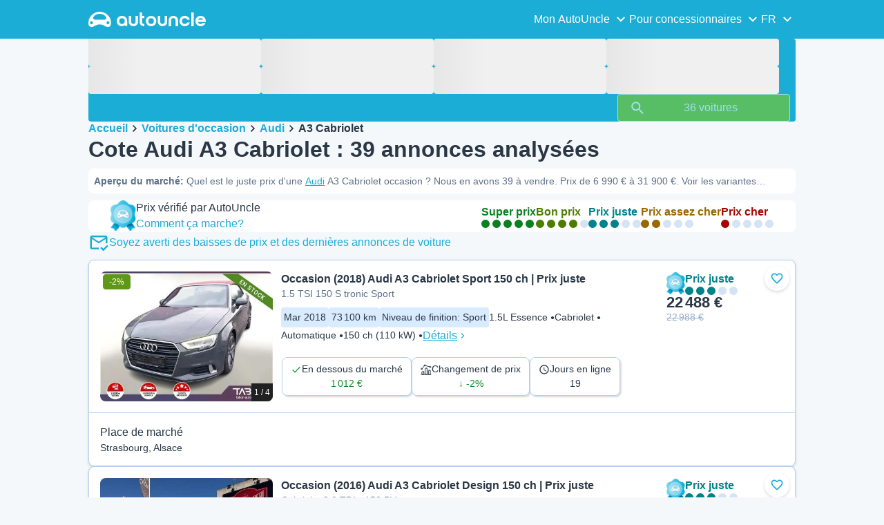

--- FILE ---
content_type: text/html; charset=utf-8
request_url: https://www.autouncle.fr/fr/voitures-occasion/Audi/A3%20Cabriolet
body_size: 58953
content:
<!DOCTYPE html><html lang="fr" class="_x6cKi"><head><meta charSet="utf-8"/><meta name="viewport" content="width=device-width, initial-scale=1"/><link rel="preload" as="image" href="https://images.autouncle.com/fr/car_images/medium_fb1db718-0382-4f0a-8a08-ad16f620e4ff_audi-a3-cabriolet-1-5-tsi-150-s-tronic-sport.jpg"/><link rel="stylesheet" href="https://assets-fe.autouncle.com/next-build-assets/_next/static/css/6a88aa1f001f5c46.css" data-precedence="next"/><link rel="stylesheet" href="https://assets-fe.autouncle.com/next-build-assets/_next/static/css/edaa5317678909bc.css" data-precedence="next"/><link rel="stylesheet" href="https://assets-fe.autouncle.com/next-build-assets/_next/static/css/b0d1f2cdc332e910.css" data-precedence="next"/><link rel="stylesheet" href="https://assets-fe.autouncle.com/next-build-assets/_next/static/css/d23aa1de5d73488e.css" data-precedence="next"/><link rel="stylesheet" href="https://assets-fe.autouncle.com/next-build-assets/_next/static/css/a9e5b450dbcc6c13.css" data-precedence="next"/><link rel="stylesheet" href="https://assets-fe.autouncle.com/next-build-assets/_next/static/css/ab2ac25e246f6124.css" data-precedence="next"/><link rel="stylesheet" href="https://assets-fe.autouncle.com/next-build-assets/_next/static/css/881192debe2d40f8.css" data-precedence="next"/><link rel="stylesheet" href="https://assets-fe.autouncle.com/next-build-assets/_next/static/css/5f91dfcbee95afbd.css" data-precedence="next"/><link rel="stylesheet" href="https://assets-fe.autouncle.com/next-build-assets/_next/static/css/a3c86ecb288070e5.css" data-precedence="next"/><link rel="stylesheet" href="https://assets-fe.autouncle.com/next-build-assets/_next/static/css/fa0435b2aaaa756e.css" data-precedence="next"/><link rel="stylesheet" href="https://assets-fe.autouncle.com/next-build-assets/_next/static/css/fe37b8bd65b6559f.css" data-precedence="next"/><link rel="stylesheet" href="https://assets-fe.autouncle.com/next-build-assets/_next/static/css/8bae12e025a332be.css" data-precedence="next"/><link rel="stylesheet" href="https://assets-fe.autouncle.com/next-build-assets/_next/static/css/aec43c5b3f05729a.css" data-precedence="next"/><link rel="stylesheet" href="https://assets-fe.autouncle.com/next-build-assets/_next/static/css/6b008271974557fd.css" data-precedence="next"/><link rel="preload" as="script" fetchPriority="low" href="https://assets-fe.autouncle.com/next-build-assets/_next/static/chunks/webpack-1506b7a5e7f1a68e.js"/><script src="https://assets-fe.autouncle.com/next-build-assets/_next/static/chunks/4bd1b696-593cebb508adf9fd.js" async=""></script><script src="https://assets-fe.autouncle.com/next-build-assets/_next/static/chunks/5141-a14b5cb2d0621635.js" async=""></script><script src="https://assets-fe.autouncle.com/next-build-assets/_next/static/chunks/main-app-8d8286e66869c095.js" async=""></script><script src="https://assets-fe.autouncle.com/next-build-assets/_next/static/chunks/1356-ece34a678f4d978a.js" async=""></script><script src="https://assets-fe.autouncle.com/next-build-assets/_next/static/chunks/6988-39562680195e463d.js" async=""></script><script src="https://assets-fe.autouncle.com/next-build-assets/_next/static/chunks/601-ed4fa96fb54cbec1.js" async=""></script><script src="https://assets-fe.autouncle.com/next-build-assets/_next/static/chunks/2619-2cee9e1cf9d0baec.js" async=""></script><script src="https://assets-fe.autouncle.com/next-build-assets/_next/static/chunks/4792-20fdd8ef57d42e74.js" async=""></script><script src="https://assets-fe.autouncle.com/next-build-assets/_next/static/chunks/5628-d54ac0dda5bf2160.js" async=""></script><script src="https://assets-fe.autouncle.com/next-build-assets/_next/static/chunks/5356-8952b7fc6f6bfe49.js" async=""></script><script src="https://assets-fe.autouncle.com/next-build-assets/_next/static/chunks/7576-3af33f4fdfc18e56.js" async=""></script><script src="https://assets-fe.autouncle.com/next-build-assets/_next/static/chunks/app/%5Blang%5D/(with-wrapper)/cars_search/%5B%5B...slug%5D%5D/page-313a7f37470a15bb.js" async=""></script><script src="https://assets-fe.autouncle.com/next-build-assets/_next/static/chunks/app/layout-b03401efac78a991.js" async=""></script><script src="https://assets-fe.autouncle.com/next-build-assets/_next/static/chunks/app/error-d538087c91c8e8d6.js" async=""></script><script src="https://assets-fe.autouncle.com/next-build-assets/_next/static/chunks/app/%5Blang%5D/(with-wrapper)/layout-3f7b0be5bc859899.js" async=""></script><link rel="preload" href="https://web.cmp.usercentrics.eu/tcf/stub.js" as="script"/><link rel="preload" href="https://web.cmp.usercentrics.eu/ui/loader.js" as="script"/><link rel="icon" href="https://fe-assets.autouncle.com/images/favicon.ico"/><link rel="preconnect" href="https://assets-fe.autouncle.com"/><link rel="dns-prefetch" href="https://assets-fe.autouncle.com"/><link rel="preconnect" href="https://images.autouncle.com"/><link rel="dns-prefetch" href="https://images.autouncle.com"/><title>Cote Audi A3 Cabriolet occasion : Quel est le vrai prix de marché ? 39 annonces » AutoUncle</title><meta name="description" content="✅ Cote Auto : Audi A3 Cabriolet. Prix dès 6 990 €. Il y en a 39 à vendre. Vérifiez si le prix est Juste ou Surévalué avec AutoUncle."/><meta name="robots" content="index, follow, max-image-preview:large, max-snippet:-1, max-video-preview:-1"/><link rel="next" href="/fr/voitures-occasion/Audi/A3%20Cabriolet?page=2"/><link rel="canonical" href="https://www.autouncle.fr/fr/voitures-occasion/Audi/A3%20Cabriolet"/><link rel="alternate" hrefLang="da-DK" href="https://www.autouncle.dk/da/brugte-biler/Audi/A3%20Cabriolet"/><link rel="alternate" hrefLang="sv-SE" href="https://www.autouncle.se/se/begagnade-bilar/Audi/A3%20Cabriolet"/><link rel="alternate" hrefLang="de-DE" href="https://www.autouncle.de/de/gebrauchtwagen/Audi/A3%20Cabriolet"/><link rel="alternate" hrefLang="it-IT" href="https://www.autouncle.it/it/auto-usate/Audi/A3%20Cabriolet"/><link rel="alternate" hrefLang="es-ES" href="https://www.autouncle.es/es/coches-segunda-mano/Audi/A3%20Cabriolet"/><link rel="alternate" hrefLang="de-AT" href="https://www.autouncle.at/de-at/gebrauchtwagen/Audi/A3%20Cabriolet"/><link rel="alternate" hrefLang="pt-PT" href="https://www.autouncle.pt/pt/carros-usados/Audi/A3%20Cabriolet"/><link rel="alternate" hrefLang="pl-PL" href="https://www.autouncle.pl/pl/samochody-uzywane/Audi/A3%20Cabriolet"/><link rel="alternate" hrefLang="fi-FI" href="https://www.autouncle.fi/fi/kaytetyt-autot/Audi/A3%20Cabriolet"/><link rel="alternate" hrefLang="ro-RO" href="https://www.autouncle.ro/ro/masini-second-hand/Audi/A3%20Cabriolet"/><link rel="alternate" hrefLang="de-CH" href="https://www.autouncle.ch/de-ch/gebrauchtwagen/Audi/A3%20Cabriolet"/><link rel="alternate" hrefLang="en-GB" href="https://www.autouncle.co.uk/en-gb/used-cars/Audi/A3%20Cabriolet"/><link rel="alternate" hrefLang="nl-NL" href="https://www.autouncle.nl/nl-nl/gebruikte-auto/Audi/A3%20Cabriolet"/><link rel="alternate" hrefLang="fr-FR" href="https://www.autouncle.fr/fr/voitures-occasion/Audi/A3%20Cabriolet"/><link rel="alternate" hrefLang="x-default" href="https://www.autouncle.co.uk/en-gb/used-cars/Audi/A3%20Cabriolet"/><meta property="og:title" content="Cote Audi A3 Cabriolet occasion : Quel est le vrai prix de marché ? 39 annonces » AutoUncle"/><meta property="og:description" content="✅ Cote Auto : Audi A3 Cabriolet. Prix dès 6 990 €. Il y en a 39 à vendre. Vérifiez si le prix est Juste ou Surévalué avec AutoUncle."/><meta property="og:image" content="https://autouncle-public.s3.eu-west-1.amazonaws.com/fr/car_images/fb1db718-0382-4f0a-8a08-ad16f620e4ff.jpg"/><meta name="twitter:card" content="summary_large_image"/><meta name="twitter:title" content="Cote Audi A3 Cabriolet occasion : Quel est le vrai prix de marché ? 39 annonces » AutoUncle"/><meta name="twitter:description" content="✅ Cote Auto : Audi A3 Cabriolet. Prix dès 6 990 €. Il y en a 39 à vendre. Vérifiez si le prix est Juste ou Surévalué avec AutoUncle."/><meta name="twitter:image" content="https://autouncle-public.s3.eu-west-1.amazonaws.com/fr/car_images/fb1db718-0382-4f0a-8a08-ad16f620e4ff.jpg"/><script>(self.__next_s=self.__next_s||[]).push(["https://web.cmp.usercentrics.eu/tcf/stub.js",{}])</script><script>(self.__next_s=self.__next_s||[]).push(["https://web.cmp.usercentrics.eu/ui/loader.js",{"data-settings-id":"G0pf11zk9oQzlk","data-language":"fr","id":"usercentrics-cmp"}])</script><style>
            #usercentrics-cmp-ui {
              display: none;
            }
          </style><meta name="sentry-trace" content="bc42985f9de75e1f0d0f365988d02e30-c2f85b4aeacde97c"/><meta name="baggage" content="sentry-environment=production,sentry-release=0e4ad490152371db6e8de0165b111aacd95a2ed0,sentry-public_key=4221ec01663e3772fa8903d9a2fc4654,sentry-trace_id=bc42985f9de75e1f0d0f365988d02e30,sentry-org_id=4505091544449024"/><script src="https://assets-fe.autouncle.com/next-build-assets/_next/static/chunks/polyfills-42372ed130431b0a.js" noModule=""></script></head><body><div hidden=""><!--$--><!--/$--></div><div class="_jCyu9"><div class="_kgmgp" data-hide="false"><div id="navbar" class="_yG8zK" data-expanded="false" data-color="inverse"><div class="_X_dXy"><div class="_8Rp_B"><div class="_gXdef"><button type="button" class="_gWAdh" data-expanded="false" aria-expanded="false" aria-controls="_R_2k5fiv5uknpftb_"><div class="_KT8kC"><div class="_Pz3TA"></div><div class="_Pz3TA"></div><div class="_Pz3TA"></div></div><span>Toggle hamburger</span></button></div><div class="__hGPe"><a href="/" class="_GOBlW"><div class="_NNEEq" data-color="inverse"><p>AutoUncle main website</p><svg viewBox="0 0 1862 245" xmlns="http://www.w3.org/2000/svg"><path d="M309.975 201.039c-31.077 0-31.079-46.675 0-46.675 31.089 0 31.091 46.675 0 46.675Zm-60.229-71.917H108.549c-24.953 0-41.534-22.397-30.738-41.735 18.111-32.446 56.681-54.844 101.337-54.844 44.655 0 83.225 22.398 101.335 54.844 10.797 19.338-5.783 41.735-30.737 41.735ZM48.311 201.039c-31.076 0-31.079-46.675 0-46.675 31.09 0 31.092 46.675 0 46.675Zm309.968-21.803C358.279 55.458 251.323 0 179.148 0 106.972 0 .016 55.458.016 179.236c0 9.408-2.211 65.738 44.833 65.738 54.429 0 67.35-40.87 134.299-40.87 67.752 0 79.869 40.87 134.298 40.87 47.045 0 44.833-56.33 44.833-65.738ZM1739.77 127.931h79.78c-6.68-15.574-20.98-24.473-40.05-24.473-18.75 0-33.05 8.899-39.73 24.473Zm39.73 69.604c15.89 0 28.29-6.039 35.92-17.163h41.63c-10.49 32.101-38.77 52.124-77.23 52.124-49.26 0-82.32-33.054-82.32-82.317 0-48.946 33.06-83.275 82.32-83.275 49.26 0 82 34.329 82 83.275 0 4.449-.32 8.581-.64 12.713h-124.27c4.14 21.93 20.03 34.643 42.59 34.643ZM1633.48 232.698V10.218h38.14v222.48h-38.14ZM1484.05 150.497c0 29.558 17.48 47.038 43.86 47.038 19.38 0 33.69-9.217 40.36-25.426H1608c-8.58 36.868-38.14 60.387-79.78 60.387-49.26 0-82.31-33.054-82.31-82.317 0-48.946 33.05-83.275 82.31-83.275 41.32 0 71.2 24.794 79.46 61.027h-39.73c-6.67-15.574-20.97-24.473-40.04-24.473-26.38 0-43.86 17.48-43.86 47.039ZM1175.05 232.501c-52.44 0-73.1-39.411-73.1-67.062V66.904h38.14v97.581c0 22.248 16.53 32.737 34.96 32.737s34.96-10.489 34.96-32.737v-97.58h38.14v98.534c0 27.651-20.66 67.062-73.1 67.062ZM1347.64 66.905c52.44 0 73.1 39.411 73.1 67.062v98.535h-38.14v-97.581c0-22.248-16.52-32.737-34.96-32.737-18.43 0-34.96 10.489-34.96 32.737v97.581h-38.14v-98.535c0-27.651 20.66-67.062 73.1-67.062ZM912.134 150.179c0-48.946 33.054-81.682 82.318-81.682 49.258 0 81.998 32.736 81.998 81.682 0 49.264-32.74 82.318-81.998 82.318-49.264 0-82.318-33.054-82.318-82.318Zm38.14.318c0 29.558 17.48 47.039 43.86 47.039 26.696 0 44.176-17.481 44.176-47.039s-17.48-47.039-44.176-47.039c-26.38 0-43.86 17.481-43.86 47.039ZM886.565 197.413v34.961c-52.124 0-74.426-26.38-74.426-75.325V10.217h38.14v56.69h36.286v35.669h-36.286v54.155c0 28.922 6.41 40.682 36.286 40.682ZM713.262 232.183c-52.442 0-73.101-39.411-73.101-67.062V66.904h38.14v97.263c0 22.248 16.527 32.737 34.961 32.737 18.434 0 34.961-10.489 34.961-32.737V66.904h38.139v98.217c0 27.651-20.659 67.062-73.1 67.062ZM532.345 66.904c49.264 0 82.318 34.647 82.318 83.91v78.822h-38.14V214.38c-7.628 9.853-23.837 18.116-47.038 18.116-46.085 0-79.139-33.054-79.139-82.317 0-48.946 33.054-83.275 81.999-83.275Zm44.178 83.593c0-29.559-17.48-47.039-43.86-47.039-26.698 0-44.178 17.48-44.178 47.039 0 29.558 17.48 47.038 44.178 47.038 26.38 0 43.86-17.48 43.86-47.038Z"></path></svg></div></a></div><div class="_LQpWA"><div class="_KXF_i"><button type="button" aria-label="Close"><div class="_s3Wfx" data-size="lg" data-block="false"><div aria-hidden="true"><svg viewBox="0 0 24 24" xmlns="http://www.w3.org/2000/svg"><path d="m18.898 6.1-1.014-1a.312.312 0 0 0-.406 0L12 10.5 6.52 5.1a.312.312 0 0 0-.405 0L5.1 6.1a.3.3 0 0 0 0 .4l5.478 5.4-5.478 5.4a.3.3 0 0 0 0 .4l1.015 1c.101.1.304.1.405 0L12 13.3l5.478 5.4c.101.1.304.1.406 0l1.014-1c.102-.1.102-.3 0-.4l-5.478-5.4 5.478-5.4c.102-.1.102-.3 0-.4Z"></path></svg></div></div></button></div><div id="_R_2k5fiv5uknpftb_" class="_jM0rA"><div class="_H9NqI"><button type="button" class="_7vqwt"><span>Mon AutoUncle</span><div class="_6Lmsi"><div class="_s3Wfx" data-size="lg" data-block="false"><div aria-hidden="true"><svg viewBox="0 0 24 24" xmlns="http://www.w3.org/2000/svg"><path d="m7.2 8.5-1 1c-.1.1-.1.3 0 .4l5.6 5.6c.1.1.3.1.4 0l5.6-5.6c.1-.1.1-.3 0-.4l-1-1c-.1-.1-.3-.1-.4 0L12 12.9 7.6 8.5c-.1-.1-.3-.1-.4 0Z"></path></svg></div></div></div><div class="_5lWLS"><div class="_s3Wfx" data-size="lg" data-block="false"><div aria-hidden="true"><svg viewBox="0 0 24 24" xmlns="http://www.w3.org/2000/svg"><path d="m16.8 15.5 1-1c.1-.1.1-.3 0-.4l-5.6-5.6c-.1-.1-.3-.1-.4 0l-5.6 5.6c-.1.1-.1.3 0 .4l1 1c.1.1.3.1.4 0l4.4-4.4 4.4 4.4c.1.1.3.1.4 0Z"></path></svg></div></div></div></button><div class="_pfSzN"><ul><li><a href="/fr/evaluations-de-voitures-d-occasion/new?ref=topl"><span>Évaluer le prix de votre voiture</span><div class="_x4zE1" data-type="standout" data-shape="square" data-shade="contrast" data-size="sm" data-border="true" data-weight="medium" data-text-transform="uppercase"><span class="_eMFHA">Gratuit</span><div class="_tOaZb"></div></div></a></li><li><a href="/fr/guide-de-vente-de-voiture/new"><span>Comment vendre votre voiture</span><div class="_x4zE1" data-type="standout" data-shape="square" data-shade="contrast" data-size="sm" data-border="true" data-weight="medium" data-text-transform="uppercase"><span class="_eMFHA">Gratuit</span><div class="_tOaZb"></div></div></a></li><li><a href="/fr/favoris"><span>Mes favoris</span></a></li><li><a href="/fr/my_autouncle"><span>Alertes de recherche</span></a></li><li><a href="/logout"><span>Se déconnecter</span></a></li><li><a href="/fr/voitures-occasion/f-electrique"><span>Voitures électriques d&#x27;occasion</span></a></li><li><a href="/fr/voitures-occasion"><span>Toutes les voitures d&#x27;occasion</span></a></li><li><a href="/fr/login"><span>Se connecter / Créer un compte</span></a></li></ul></div></div><div class="_H9NqI"><button type="button" class="_7vqwt"><span>Pour concessionnaires</span><div class="_6Lmsi"><div class="_s3Wfx" data-size="lg" data-block="false"><div aria-hidden="true"><svg viewBox="0 0 24 24" xmlns="http://www.w3.org/2000/svg"><path d="m7.2 8.5-1 1c-.1.1-.1.3 0 .4l5.6 5.6c.1.1.3.1.4 0l5.6-5.6c.1-.1.1-.3 0-.4l-1-1c-.1-.1-.3-.1-.4 0L12 12.9 7.6 8.5c-.1-.1-.3-.1-.4 0Z"></path></svg></div></div></div><div class="_5lWLS"><div class="_s3Wfx" data-size="lg" data-block="false"><div aria-hidden="true"><svg viewBox="0 0 24 24" xmlns="http://www.w3.org/2000/svg"><path d="m16.8 15.5 1-1c.1-.1.1-.3 0-.4l-5.6-5.6c-.1-.1-.3-.1-.4 0l-5.6 5.6c-.1.1-.1.3 0 .4l1 1c.1.1.3.1.4 0l4.4-4.4 4.4 4.4c.1.1.3.1.4 0Z"></path></svg></div></div></div></button><div class="_pfSzN"><ul><li><a href="/fr/customer_users/sign_in"><span>Espace client pro</span></a></li></ul></div></div><div class="_H9NqI"><button type="button" class="_7vqwt"><span>FR</span><div class="_6Lmsi"><div class="_s3Wfx" data-size="lg" data-block="false"><div aria-hidden="true"><svg viewBox="0 0 24 24" xmlns="http://www.w3.org/2000/svg"><path d="m7.2 8.5-1 1c-.1.1-.1.3 0 .4l5.6 5.6c.1.1.3.1.4 0l5.6-5.6c.1-.1.1-.3 0-.4l-1-1c-.1-.1-.3-.1-.4 0L12 12.9 7.6 8.5c-.1-.1-.3-.1-.4 0Z"></path></svg></div></div></div><div class="_5lWLS"><div class="_s3Wfx" data-size="lg" data-block="false"><div aria-hidden="true"><svg viewBox="0 0 24 24" xmlns="http://www.w3.org/2000/svg"><path d="m16.8 15.5 1-1c.1-.1.1-.3 0-.4l-5.6-5.6c-.1-.1-.3-.1-.4 0l-5.6 5.6c-.1.1-.1.3 0 .4l1 1c.1.1.3.1.4 0l4.4-4.4 4.4 4.4c.1.1.3.1.4 0Z"></path></svg></div></div></div></button><div class="_pfSzN"><ul><li><a href="/" rel="nofollow"><span>English</span></a></li></ul></div></div></div></div></div></div><button class="_pc7dM" aria-hidden="true" type="button"></button></div><div class="_FWBK1" data-from="xs" data-to="lg"><div class="_fNoZB" data-gap="xs" data-padding-start="xs" data-padding-end="xs" data-wrap="nowrap" data-testid="mobile-header-buttons" data-full-height="false" data-layout="vertical"><div class="_XsXoD"><div class="_X_dXy"><div class="_L_U4H" data-gap="sm" data-row-gap="sm" data-flex-cells="true"><div class="_Lb6_x"><div class="_pkLDq" data-size-xs="contents" data-display="block"><div class="_HNJzy" data-height="md" data-font-size="md"><div class="_3kknL"></div></div></div><div class="_pkLDq" data-display="block"><div class="_fNoZB" data-gap="lg" data-padding-start="none" data-padding-end="none" data-wrap="nowrap" data-full-height="false" data-layout="horizontal" data-justify-content="end"><button class="_gOAPY" data-color="tertiary" data-size="small" data-full-width="false" data-truncate="true" data-text-align="center" data-font-size="md"><span class="__SEK_"><div class="_s3Wfx" data-size="md" data-block="false"><div aria-hidden="true"><svg viewBox="0 0 24 24" xmlns="http://www.w3.org/2000/svg"><path d="M12 2C8.13 2 5 5.13 5 9c0 5.25 7 13 7 13s7-7.75 7-13c0-3.87-3.13-7-7-7ZM7 9c0-2.76 2.24-5 5-5s5 2.24 5 5c0 2.88-2.88 7.19-5 9.88C9.92 16.21 7 11.85 7 9Z"></path><path d="M12 11.5a2.5 2.5 0 1 0 0-5 2.5 2.5 0 0 0 0 5Z"></path></svg></div></div></span><div class="_5xorU"><div class="_J4qUX">France</div></div></button></div></div></div></div></div></div></div></div></div><div class="_PSapG"><aside class="_uG807" data-visible="false"><form style="display:contents"><div class="_CUjo3"><div class="_0K0qY"><div class="_X_dXy"><div class="_fNoZB" data-gap="sm" data-padding-start="sm" data-padding-end="sm" data-wrap="nowrap" data-full-height="false" data-layout="horizontal" data-justify-content="space-between" data-align-items="center"><div class="_XsXoD"><button class="_gOAPY" type="button" data-color="link" data-size="medium" data-full-width="false" data-text-align="center" data-font-size="md"><div class="_5xorU"><div class="_J4qUX">Tout effacer</div></div></button></div><div class="_XsXoD">Filtres</div><div class="_XsXoD"><button class="_n0uuv" data-color="primary" data-size="md" data-shadow="false" aria-label="Masquer le formulaire de recherche"><span class="_wNB_n">Masquer le formulaire de recherche</span><div class="_s3Wfx" data-size="md" data-block="false"><div aria-hidden="true"><svg viewBox="0 0 24 24" xmlns="http://www.w3.org/2000/svg"><path d="m18.898 6.1-1.014-1a.312.312 0 0 0-.406 0L12 10.5 6.52 5.1a.312.312 0 0 0-.405 0L5.1 6.1a.3.3 0 0 0 0 .4l5.478 5.4-5.478 5.4a.3.3 0 0 0 0 .4l1.015 1c.101.1.304.1.405 0L12 13.3l5.478 5.4c.101.1.304.1.406 0l1.014-1c.102-.1.102-.3 0-.4l-5.478-5.4 5.478-5.4c.102-.1.102-.3 0-.4Z"></path></svg></div></div></button></div></div></div></div><div class="_73ZdX"></div><div class="_78D6M"><button class="_gOAPY" type="submit" data-color="primary" data-size="medium" data-full-width="true" data-text-align="center" data-weight="regular" data-font-size="md"><span class="__SEK_"><div class="_s3Wfx" data-size="md" data-block="false"><div aria-hidden="true"><div class="_s3Wfx" data-size="lg" data-block="true"><svg viewBox="0 0 24 24" focusable="false" aria-hidden="true"><use href="/next/assets/sprites/cars_search.svg?v=1769082256908#Search"></use></svg></div></div></div></span><div class="_5xorU"><div class="_J4qUX">36 voitures</div></div></button></div></div></form></aside><div class="_PSapG"><div class="_eZFfX" data-position="left"><div id="sr_skyscraper_left" data-fuse="23023945844"></div></div><div class="_eZFfX" data-position="right"><div id="sr_skyscraper_right" data-fuse="23023945847"></div></div><div class="_FWBK1" data-from="lg"><div class="_X_dXy"><div class="_fNoZB" data-gap="lg" data-padding-start="none" data-padding-end="none" data-wrap="nowrap" data-full-height="false" data-layout="vertical"><div class="_FWBK1" data-from="lg"><div class="_fNoZB" data-gap="lg" data-padding-start="md" data-padding-end="none" data-wrap="nowrap" data-full-height="false" data-layout="vertical"><form style="display:contents"><div class="_SNNhA" style="min-height:auto"><div class="_5paoa" data-sticky="false" data-advanced-expanded="false" data-main-expanded="true" data-animating="false"><div class="_sRlTL"><div><div class="_L_U4H" data-gap="2xs" data-row-gap="2xs"><div class="_Lb6_x"><div class="_pkLDq" data-size-xs="3" data-display="block"><div class="_HNJzy" data-height="md" data-font-size="md"><div class="_3kknL"></div></div></div><div class="_pkLDq" data-size-xs="3" data-display="block"><div class="_HNJzy" data-height="md" data-font-size="md"><div class="_3kknL"></div></div></div><div class="_pkLDq" data-size-xs="3" data-display="block"><div class="_HNJzy" data-height="md" data-font-size="md"><div class="_3kknL"></div></div></div><div class="_pkLDq" data-size-xs="3" data-display="block"><div class="_HNJzy" data-height="md" data-font-size="md"><div class="_3kknL"></div></div></div></div></div><div class="_ODoJz"><div class="_Ohw1F"><div class="_fNoZB" data-gap="lg" data-padding-start="2xs" data-padding-end="none" data-wrap="nowrap" data-full-height="false" data-layout="vertical"><div class="_L_U4H" data-gap="2xs" data-row-gap="2xs"><div class="_Lb6_x"><div class="_pkLDq" data-size-xs="3" data-display="block"><div class="_HNJzy" data-height="md" data-font-size="md"><div class="_3kknL"></div></div></div><div class="_pkLDq" data-size-xs="3" data-display="block"><div class="_HNJzy" data-height="md" data-font-size="md"><div class="_3kknL"></div></div></div><div class="_pkLDq" data-size-xs="3" data-display="block"><div class="_HNJzy" data-height="md" data-font-size="md"><div class="_3kknL"></div></div></div><div class="_pkLDq" data-size-xs="3" data-display="block"><div class="_HNJzy" data-height="md" data-font-size="md"><div class="_3kknL"></div></div></div><div class="_pkLDq" data-size-xs="9" data-display="block"><div class="_fNoZB" data-gap="lg" data-padding-start="none" data-padding-end="none" data-wrap="nowrap" data-full-height="false" data-layout="horizontal" data-justify-content="space-between" data-align-items="center"></div></div><div class="_pkLDq" data-size-xs="3" data-display="block"><button class="_gOAPY" type="submit" disabled="" data-color="positive" data-size="medium" data-full-width="true" data-text-align="center" data-weight="regular" data-font-size="md"><span class="__SEK_"><div class="_s3Wfx" data-size="md" data-block="false"><div aria-hidden="true"><div class="_s3Wfx" data-size="lg" data-block="true"><svg viewBox="0 0 24 24" focusable="false" aria-hidden="true"><use href="/next/assets/sprites/cars_search.svg?v=1769082256908#Search"></use></svg></div></div></div></span><div class="_5xorU"><div class="_J4qUX">36 voitures</div></div></button></div></div></div></div></div></div></div></div><div class="_kUFQJ"><div class="_sdYkm"><div class="_15ZXj" style="max-height:auto"></div></div></div><div class="undefined"></div></div></div></form></div></div></div></div></div><div class="_X_dXy" data-padding-xs="sm" data-padding-md="md"><div class="_fNoZB" data-gap="sm" data-padding-start="none" data-padding-end="none" data-wrap="nowrap" data-full-height="false" data-layout="vertical"><section id="cars_for_sale" style="scroll-margin-top:120px"><div class="_fNoZB" data-gap="sm" data-padding-start="none" data-padding-end="none" data-wrap="nowrap" data-full-height="false" data-layout="vertical"><div class="_fNoZB" data-gap="sm" data-padding-start="sm" data-padding-end="none" data-wrap="nowrap" data-full-height="false" data-layout="vertical"><div class="_XsXoD"><div class="_FWBK1" data-from="lg"><nav class="_RuuNA" aria-labelledby="_R_4j4s5fiv5uknpftb_"><p id="_R_4j4s5fiv5uknpftb_">Fil d&#x27;Ariane</p><ol><li><a href="/">Accueil</a><div class="_s3Wfx" data-size="md" data-block="false"><div aria-hidden="true"><svg viewBox="0 0 24 24" xmlns="http://www.w3.org/2000/svg"><path d="m9.5 6.2-1 1c-.1.1-.1.3 0 .4l4.4 4.4-4.4 4.4c-.1.1-.1.3 0 .4l1 1c.1.1.3.1.4 0l5.6-5.6c.1-.1.1-.3 0-.4L9.9 6.2c-.1-.1-.3-.1-.4 0Z"></path></svg></div></div></li><li><a href="/fr/voitures-occasion">Voitures d&#x27;occasion</a><div class="_s3Wfx" data-size="md" data-block="false"><div aria-hidden="true"><svg viewBox="0 0 24 24" xmlns="http://www.w3.org/2000/svg"><path d="m9.5 6.2-1 1c-.1.1-.1.3 0 .4l4.4 4.4-4.4 4.4c-.1.1-.1.3 0 .4l1 1c.1.1.3.1.4 0l5.6-5.6c.1-.1.1-.3 0-.4L9.9 6.2c-.1-.1-.3-.1-.4 0Z"></path></svg></div></div></li><li><a href="/fr/voitures-occasion/Audi">Audi</a><div class="_s3Wfx" data-size="md" data-block="false"><div aria-hidden="true"><svg viewBox="0 0 24 24" xmlns="http://www.w3.org/2000/svg"><path d="m9.5 6.2-1 1c-.1.1-.1.3 0 .4l4.4 4.4-4.4 4.4c-.1.1-.1.3 0 .4l1 1c.1.1.3.1.4 0l5.6-5.6c.1-.1.1-.3 0-.4L9.9 6.2c-.1-.1-.3-.1-.4 0Z"></path></svg></div></div></li><li><span aria-current="page">A3 Cabriolet</span></li></ol></nav></div></div><div class="_XsXoD"><div><div><h1 class="_GXVfV" data-font="heading-1" data-weight="bold">Cote Audi A3 Cabriolet : 39 annonces analysées</h1><div class="_VAjTW"><h2 class="_GXVfV _cAGOL _Z785M" data-font="body-small" data-color="body"><span class="_GXVfV" data-font="body-small" data-weight="bold" data-color="body">Aperçu du marché<!-- -->: </span>Quel est le juste prix d&#x27;une <a style="text-decoration:underline" href="/fr/voitures-occasion/Audi/A3%20Cabriolet/dlp-Audi">Audi</a> A3 Cabriolet occasion ? Nous en avons 39 à vendre. Prix de 6 990 € à 31 900 €. Voir les variantes (<a style="text-decoration:underline" href="/fr/voitures-occasion/Audi/A3%20Cabriolet/t-Ambition">Ambition</a>, <a style="text-decoration:underline" href="/fr/voitures-occasion/Audi/A3%20Cabriolet/t-Design">Design</a>, <a style="text-decoration:underline" href="/fr/voitures-occasion/Audi/A3%20Cabriolet/t-S-Line">S-Line</a>) et vérifier la cote.</h2></div></div><div style="margin-top:10px"><div class="_FWBK1" data-from="xs" data-to="lg"></div></div></div></div></div><div class="_X_dXy" data-type-xs="full-width" data-type-md="default" data-padding-xs="none"></div><div class="_FWBK1" data-from="lg"><div class="_fNoZB" data-gap="lg" data-padding-start="2xs" data-padding-end="sm" data-wrap="nowrap" data-full-height="false" data-layout="vertical"><div class="_XsXoD"><section class="_Fl_d6" data-background="default" data-spacing-block="sm"><div class="_X_dXy"><div class="_fNoZB" data-gap="lg" data-padding-start="none" data-padding-end="none" data-wrap="wrap" data-full-height="false" data-layout="horizontal" data-justify-content="space-between" data-align-items="center"><div class="_XsXoD"><div class="_fNoZB" data-gap="sm" data-padding-start="none" data-padding-end="none" data-wrap="nowrap" data-full-height="false" data-layout="horizontal"><div class="_XsXoD"><img alt="autouncle-certified" loading="lazy" width="37" height="44" decoding="async" data-nimg="1" style="color:transparent" src="https://fe-assets.autouncle.com/images/logos/au-badge.webp"/></div><div class="_XsXoD"><div class="_fNoZB" data-gap="none" data-padding-start="none" data-padding-end="none" data-wrap="nowrap" data-full-height="false" data-layout="vertical"><div class="_XsXoD"><p class="_GXVfV" data-font="body-base" data-weight="medium">Prix vérifié par AutoUncle<!-- --> </p></div><div class="_XsXoD"><button type="button"><span class="_GXVfV" data-font="body-base" data-weight="medium" data-color="link">Comment ça marche?</span></button></div></div></div></div></div><div class="_XsXoD"><div class="_fNoZB" data-gap="lg" data-padding-start="none" data-padding-end="none" data-wrap="wrap" data-full-height="false" data-layout="horizontal"><div class="_XsXoD"><div class="_qnN0D" data-rating="5" data-layout="vertical" data-size="md" data-align="left"><div class="_dMbzL"><p class="_ahlbD">Super prix</p><div class="_NmqGH" data-size="md"><span class="_Tl88u" data-neutral="false" data-rating="5"></span><span class="_Tl88u" data-neutral="false" data-rating="5"></span><span class="_Tl88u" data-neutral="false" data-rating="5"></span><span class="_Tl88u" data-neutral="false" data-rating="5"></span><span class="_Tl88u" data-neutral="false" data-rating="5"></span></div></div></div></div><div class="_XsXoD"><div class="_qnN0D" data-rating="4" data-layout="vertical" data-size="md" data-align="left"><div class="_dMbzL"><p class="_ahlbD">Bon prix</p><div class="_NmqGH" data-size="md"><span class="_Tl88u" data-neutral="false" data-rating="4"></span><span class="_Tl88u" data-neutral="false" data-rating="4"></span><span class="_Tl88u" data-neutral="false" data-rating="4"></span><span class="_Tl88u" data-neutral="false" data-rating="4"></span><span class="_Tl88u" data-neutral="false"></span></div></div></div></div><div class="_XsXoD"><div class="_qnN0D" data-rating="3" data-layout="vertical" data-size="md" data-align="left"><div class="_dMbzL"><p class="_ahlbD">Prix juste</p><div class="_NmqGH" data-size="md"><span class="_Tl88u" data-neutral="false" data-rating="3"></span><span class="_Tl88u" data-neutral="false" data-rating="3"></span><span class="_Tl88u" data-neutral="false" data-rating="3"></span><span class="_Tl88u" data-neutral="false"></span><span class="_Tl88u" data-neutral="false"></span></div></div></div></div><div class="_XsXoD"><div class="_qnN0D" data-rating="2" data-layout="vertical" data-size="md" data-align="left"><div class="_dMbzL"><p class="_ahlbD">Prix assez cher</p><div class="_NmqGH" data-size="md"><span class="_Tl88u" data-neutral="false" data-rating="2"></span><span class="_Tl88u" data-neutral="false" data-rating="2"></span><span class="_Tl88u" data-neutral="false"></span><span class="_Tl88u" data-neutral="false"></span><span class="_Tl88u" data-neutral="false"></span></div></div></div></div><div class="_XsXoD"><div class="_qnN0D" data-rating="1" data-layout="vertical" data-size="md" data-align="left"><div class="_dMbzL"><p class="_ahlbD">Prix cher</p><div class="_NmqGH" data-size="md"><span class="_Tl88u" data-neutral="false" data-rating="1"></span><span class="_Tl88u" data-neutral="false"></span><span class="_Tl88u" data-neutral="false"></span><span class="_Tl88u" data-neutral="false"></span><span class="_Tl88u" data-neutral="false"></span></div></div></div></div></div></div></div></div></section></div></div></div><div class="_FWBK1" data-from="lg"><div class="_fNoZB" data-gap="lg" data-padding-start="none" data-padding-end="none" data-wrap="nowrap" data-full-height="false" data-layout="horizontal" data-justify-content="space-between"><div class="_XsXoD"><div class="_FdYeq" data-layout="small" data-open="false"><div class="_X_dXy" data-padding-xs="none"><div class="_M_BqG"><button class="_lXpBP"><div class="_3Q_R_"><div class="_devH0"><div class="_s3Wfx" data-size="custom" data-block="true"><div aria-hidden="true"><svg viewBox="0 0 24 24" xmlns="http://www.w3.org/2000/svg"><path d="M20 4H4c-1.1 0-1.99.9-1.99 2L2 18c0 1.1.9 2 2 2h8v-2H4V8l8 5 8-5v5h2V6c0-1.1-.9-2-2-2Zm-8 7L4 6h16l-8 5Zm5.34 11-3.54-3.54 1.41-1.41 2.12 2.12 4.24-4.24L23 16.34 17.34 22Z"></path></svg></div></div></div><p class="_fRy0x">Soyez averti des baisses de prix et des dernières annonces de voiture</p></div></button><form class="_L3Kav" id="_R_1634s5fiv5uknpftb_" noValidate=""><div class="_mnJCE" data-hidden-label="true" data-height="md" data-font-size="md"><label for="_R_7634s5fiv5uknpftb_">Email<span aria-hidden="true">*</span></label><input id="_R_7634s5fiv5uknpftb_" type="email" placeholder="Email" aria-required="true" required="" size="80" name="email" value=""/></div><button class="_gOAPY" type="submit" disabled="" data-size="medium" data-full-width="false" data-text-align="center" data-font-size="md"><div class="_5xorU"><div class="_J4qUX">S&#x27;abonner</div></div></button></form></div></div></div></div><div class="_XsXoD"><div class="_HNJzy" data-height="md" data-font-size="md"><div class="_3kknL"></div></div></div></div></div><div class="_fNoZB" data-gap="md" data-padding-start="none" data-padding-end="none" data-wrap="nowrap" data-full-height="false" data-layout="vertical"><article class="_qzVn4"><div class="_DqQLh"><button class="_n0uuv _rjba5" data-color="primary" data-size="md" data-shadow="true" aria-label="Ajouter aux favoris"><span class="_wNB_n">Ajouter aux favoris</span><div class="_s3Wfx" data-size="md" data-block="false"><svg viewBox="0 0 24 24" focusable="false" aria-hidden="true"><use href="/next/assets/sprites/cars_search.svg?v=1769082256908#HeartEmpty"></use></svg></div></button><div class="_AQ3hX"><button><img alt="Gris Occasion 2018 Audi A3 Cabriolet Sport Cabriolet | 22 488 € (Prix juste)" loading="eager" decoding="async" data-nimg="fill" style="position:absolute;height:100%;width:100%;left:0;top:0;right:0;bottom:0;color:transparent;background-size:cover;background-position:50% 50%;background-repeat:no-repeat;background-image:url(&quot;data:image/svg+xml;charset=utf-8,%3Csvg xmlns=&#x27;http://www.w3.org/2000/svg&#x27; %3E%3Cfilter id=&#x27;b&#x27; color-interpolation-filters=&#x27;sRGB&#x27;%3E%3CfeGaussianBlur stdDeviation=&#x27;20&#x27;/%3E%3CfeColorMatrix values=&#x27;1 0 0 0 0 0 1 0 0 0 0 0 1 0 0 0 0 0 100 -1&#x27; result=&#x27;s&#x27;/%3E%3CfeFlood x=&#x27;0&#x27; y=&#x27;0&#x27; width=&#x27;100%25&#x27; height=&#x27;100%25&#x27;/%3E%3CfeComposite operator=&#x27;out&#x27; in=&#x27;s&#x27;/%3E%3CfeComposite in2=&#x27;SourceGraphic&#x27;/%3E%3CfeGaussianBlur stdDeviation=&#x27;20&#x27;/%3E%3C/filter%3E%3Cimage width=&#x27;100%25&#x27; height=&#x27;100%25&#x27; x=&#x27;0&#x27; y=&#x27;0&#x27; preserveAspectRatio=&#x27;none&#x27; style=&#x27;filter: url(%23b);&#x27; href=&#x27;[data-uri]&#x27;/%3E%3C/svg%3E&quot;)" src="https://images.autouncle.com/fr/car_images/medium_fb1db718-0382-4f0a-8a08-ad16f620e4ff_audi-a3-cabriolet-1-5-tsi-150-s-tronic-sport.jpg"/></button><div class="_x4zE1 _hbiHx" data-type="positive" data-shape="square" data-shade="contrast" data-size="xs" data-border="true" data-weight="medium" data-text-transform="default"><span class="_eMFHA">-2%</span><div class="_tOaZb"></div></div><div class="_yMhZe">1 / 
        4</div></div><div class="_p9jqN"><div class="_2NWrX"><h3 class="_GXVfV _D9pIb" data-font="body-base" data-weight="bold">Occasion (2018) Audi A3 Cabriolet Sport 150 ch | Prix juste</h3><p class="_GXVfV _XQXLf" data-font="body-small" data-color="body">1.5 TSI 150 S tronic Sport</p></div><ul class="_PuGQy"><li class="_ZTpYr _MUW8B">Mar 2018</li><li class="_ZTpYr _MUW8B">73 100 km</li><li class="_ZTpYr _MUW8B"><span>Niveau de finition<!-- -->: </span>Sport</li><li class="_ZTpYr ">1.5L Essence</li><li class="_ZTpYr ">Cabriolet</li><li class="_ZTpYr ">Automatique</li><li class="_ZTpYr ">150 ch (110 kW)</li><li><a class="_PDf_R" href="/fr/d/17655241-occasion-audi-a3-cabriolet-1-5-tsi-150-s-tronic-sport" aria-label="Voir l&#x27;Analyse Complète">Détails<div class="_s3Wfx" data-size="sm" data-color="link" data-block="false"><svg viewBox="0 0 24 24" focusable="false" aria-hidden="true"><use href="/next/assets/sprites/cars_search.svg?v=1769082256908#ChevronRight"></use></svg></div></a></li></ul></div><div class="_eMl_E"><div class="_sakYh"><img alt="autouncle-certified" loading="lazy" width="27" height="32" decoding="async" data-nimg="1" style="color:transparent" src="https://fe-assets.autouncle.com/images/logos/au-badge.webp"/><div class="_qnN0D" data-rating="3" data-layout="vertical" data-size="md" data-align="left"><div class="_dMbzL"><p class="_ahlbD">Prix juste</p><div class="_NmqGH" data-size="md"><span class="_Tl88u" data-neutral="false" data-rating="3"></span><span class="_Tl88u" data-neutral="false" data-rating="3"></span><span class="_Tl88u" data-neutral="false" data-rating="3"></span><span class="_Tl88u" data-neutral="false"></span><span class="_Tl88u" data-neutral="false"></span></div></div></div></div><div class="_i2QOc">22 488 €</div><div class="_O_cMy">22 988 €</div></div><div class="_xWf6B"><div class="_lC6Iu"><button class="_CikIC _S4odY"><div class="_lzWw7"><div class="_s3Wfx" data-size="sm" data-color="positive" data-block="true"><svg viewBox="0 0 24 24" focusable="false" aria-hidden="true"><use href="/next/assets/sprites/cars_search.svg?v=1769082256908#Check"></use></svg></div><span class="__1SuX">En dessous du marché</span></div><span class="_2OgvT">1 012 €</span></button><button class="_CikIC _S4odY" data-testid="listing-item--price-history"><div class="_lzWw7"><div class="_s3Wfx" data-size="sm" data-block="false"><svg viewBox="0 0 24 24" focusable="false" aria-hidden="true"><use href="/next/assets/sprites/cars_search.svg?v=1769082256908#Group"></use></svg></div><span class="__1SuX">Changement de prix</span></div><span class="_2OgvT">↓ -2%</span></button><button class="_CikIC _S4odY"><div class="_lzWw7"><div class="_s3Wfx" data-size="sm" data-block="false"><svg viewBox="0 0 24 24" focusable="false" aria-hidden="true"><use href="/next/assets/sprites/cars_search.svg?v=1769082256908#Clock"></use></svg></div><span class="__1SuX">Jours en ligne</span></div><span>19</span></button></div><div class="_swn_L"><span class="_dooqU"></span><span class="_dooqU"></span><span class="_dooqU"></span></div></div></div><div class="_yxZqT"><div class="_jFepo"><div data-testid="dealer-label">Place de marché</div><div class="_GXVfV" data-font="body-small" data-weight="regular">Strasbourg, Alsace</div></div><div class="_QW59O"></div></div></article><article class="_qzVn4"><div class="_DqQLh"><button class="_n0uuv _rjba5" data-color="primary" data-size="md" data-shadow="true" aria-label="Ajouter aux favoris"><span class="_wNB_n">Ajouter aux favoris</span><div class="_s3Wfx" data-size="md" data-block="false"><svg viewBox="0 0 24 24" focusable="false" aria-hidden="true"><use href="/next/assets/sprites/cars_search.svg?v=1769082256908#HeartEmpty"></use></svg></div></button><div class="_AQ3hX"><button><img alt="Blanc Occasion 2016 Audi A3 Cabriolet Design Cabriolet | 16 990 € (Prix juste)" loading="lazy" decoding="async" data-nimg="fill" style="position:absolute;height:100%;width:100%;left:0;top:0;right:0;bottom:0;color:transparent;background-size:cover;background-position:50% 50%;background-repeat:no-repeat;background-image:url(&quot;data:image/svg+xml;charset=utf-8,%3Csvg xmlns=&#x27;http://www.w3.org/2000/svg&#x27; %3E%3Cfilter id=&#x27;b&#x27; color-interpolation-filters=&#x27;sRGB&#x27;%3E%3CfeGaussianBlur stdDeviation=&#x27;20&#x27;/%3E%3CfeColorMatrix values=&#x27;1 0 0 0 0 0 1 0 0 0 0 0 1 0 0 0 0 0 100 -1&#x27; result=&#x27;s&#x27;/%3E%3CfeFlood x=&#x27;0&#x27; y=&#x27;0&#x27; width=&#x27;100%25&#x27; height=&#x27;100%25&#x27;/%3E%3CfeComposite operator=&#x27;out&#x27; in=&#x27;s&#x27;/%3E%3CfeComposite in2=&#x27;SourceGraphic&#x27;/%3E%3CfeGaussianBlur stdDeviation=&#x27;20&#x27;/%3E%3C/filter%3E%3Cimage width=&#x27;100%25&#x27; height=&#x27;100%25&#x27; x=&#x27;0&#x27; y=&#x27;0&#x27; preserveAspectRatio=&#x27;none&#x27; style=&#x27;filter: url(%23b);&#x27; href=&#x27;[data-uri]&#x27;/%3E%3C/svg%3E&quot;)" src="https://images.autouncle.com/fr/car_images/medium_edbef10f-96ad-449e-ad17-752767c0fd63_audi-a3-cabriolet-cabriolet-2-0-tdi-150-bv-s-tronic-8v-design-luxe-phase-2.jpg"/></button><div class="_yMhZe">1 / 
        2</div></div><div class="_p9jqN"><div class="_2NWrX"><h3 class="_GXVfV _D9pIb" data-font="body-base" data-weight="bold">Occasion (2016) Audi A3 Cabriolet Design 150 ch | Prix juste</h3><p class="_GXVfV _XQXLf" data-font="body-small" data-color="body">Cabriolet 2.0 TDI - 150 BV</p></div><ul class="_PuGQy"><li class="_ZTpYr _MUW8B">Sep 2016</li><li class="_ZTpYr _MUW8B">156 708 km</li><li class="_ZTpYr _MUW8B"><span>Niveau de finition<!-- -->: </span>Design</li><li class="_ZTpYr ">2.0L Diesel</li><li class="_ZTpYr ">Cabriolet</li><li class="_ZTpYr ">Automatique</li><li class="_ZTpYr ">150 ch (110 kW)</li><li class="_ZTpYr "><span>L/100km<!-- -->: </span>4,8</li><li class="_ZTpYr "><span>CO2<!-- -->: </span>124 g CO2/km comb.</li><li><a class="_PDf_R" href="/fr/d/17655511-occasion-audi-a3-cabriolet-cabriolet-2-0-tdi-150-bv-s-tronic-8v-design-luxe-phase-2" aria-label="Voir l&#x27;Analyse Complète">Détails<div class="_s3Wfx" data-size="sm" data-color="link" data-block="false"><svg viewBox="0 0 24 24" focusable="false" aria-hidden="true"><use href="/next/assets/sprites/cars_search.svg?v=1769082256908#ChevronRight"></use></svg></div></a></li></ul></div><div class="_eMl_E"><div class="_sakYh"><img alt="autouncle-certified" loading="lazy" width="27" height="32" decoding="async" data-nimg="1" style="color:transparent" src="https://fe-assets.autouncle.com/images/logos/au-badge.webp"/><div class="_qnN0D" data-rating="3" data-layout="vertical" data-size="md" data-align="left"><div class="_dMbzL"><p class="_ahlbD">Prix juste</p><div class="_NmqGH" data-size="md"><span class="_Tl88u" data-neutral="false" data-rating="3"></span><span class="_Tl88u" data-neutral="false" data-rating="3"></span><span class="_Tl88u" data-neutral="false" data-rating="3"></span><span class="_Tl88u" data-neutral="false"></span><span class="_Tl88u" data-neutral="false"></span></div></div></div></div><div class="_i2QOc">16 990 €</div></div><div class="_xWf6B"><div class="_lC6Iu"><button class="_CikIC _S4odY" data-testid="listing-item--price-history"><div class="_lzWw7"><div class="_s3Wfx" data-size="sm" data-block="false"><svg viewBox="0 0 24 24" focusable="false" aria-hidden="true"><use href="/next/assets/sprites/cars_search.svg?v=1769082256908#Group"></use></svg></div><span class="__1SuX">Changement de prix</span></div><span>0%</span></button><button class="_CikIC _S4odY"><div class="_lzWw7"><div class="_s3Wfx" data-size="sm" data-block="false"><svg viewBox="0 0 24 24" focusable="false" aria-hidden="true"><use href="/next/assets/sprites/cars_search.svg?v=1769082256908#Clock"></use></svg></div><span class="__1SuX">Jours en ligne</span></div><span>19</span></button></div><div class="_swn_L"><span class="_dooqU"></span><span class="_dooqU"></span></div></div></div><div class="_yxZqT"><div class="_jFepo"><div data-testid="dealer-label">Place de marché</div><div class="_GXVfV" data-font="body-small" data-weight="regular">Antibes, Provence-Alpes-Côte d&#x27;Azur</div></div><div class="_QW59O"></div></div></article><article class="_qzVn4"><div class="_DqQLh"><button class="_n0uuv _rjba5" data-color="primary" data-size="md" data-shadow="true" aria-label="Ajouter aux favoris"><span class="_wNB_n">Ajouter aux favoris</span><div class="_s3Wfx" data-size="md" data-block="false"><svg viewBox="0 0 24 24" focusable="false" aria-hidden="true"><use href="/next/assets/sprites/cars_search.svg?v=1769082256908#HeartEmpty"></use></svg></div></button><div class="_AQ3hX"><button><img alt="Noir Occasion 2015 Audi A3 Cabriolet Cabriolet | 15 999 € (Prix juste)" loading="lazy" decoding="async" data-nimg="fill" style="position:absolute;height:100%;width:100%;left:0;top:0;right:0;bottom:0;color:transparent;background-size:cover;background-position:50% 50%;background-repeat:no-repeat;background-image:url(&quot;data:image/svg+xml;charset=utf-8,%3Csvg xmlns=&#x27;http://www.w3.org/2000/svg&#x27; %3E%3Cfilter id=&#x27;b&#x27; color-interpolation-filters=&#x27;sRGB&#x27;%3E%3CfeGaussianBlur stdDeviation=&#x27;20&#x27;/%3E%3CfeColorMatrix values=&#x27;1 0 0 0 0 0 1 0 0 0 0 0 1 0 0 0 0 0 100 -1&#x27; result=&#x27;s&#x27;/%3E%3CfeFlood x=&#x27;0&#x27; y=&#x27;0&#x27; width=&#x27;100%25&#x27; height=&#x27;100%25&#x27;/%3E%3CfeComposite operator=&#x27;out&#x27; in=&#x27;s&#x27;/%3E%3CfeComposite in2=&#x27;SourceGraphic&#x27;/%3E%3CfeGaussianBlur stdDeviation=&#x27;20&#x27;/%3E%3C/filter%3E%3Cimage width=&#x27;100%25&#x27; height=&#x27;100%25&#x27; x=&#x27;0&#x27; y=&#x27;0&#x27; preserveAspectRatio=&#x27;none&#x27; style=&#x27;filter: url(%23b);&#x27; href=&#x27;[data-uri]&#x27;/%3E%3C/svg%3E&quot;)" src="https://images.autouncle.com/fr/car_images/medium_037694f1-3d81-4a63-8c74-3d554fd17eb1_audi-a3-cabriolet-2-0-tdi-s-tronic-150ch.jpg"/></button><div class="_yMhZe">1 / 
        4</div></div><div class="_p9jqN"><div class="_2NWrX"><h3 class="_GXVfV _D9pIb" data-font="body-base" data-weight="bold">Occasion (2015) Audi A3 Cabriolet 151 ch | Prix juste</h3><p class="_GXVfV _XQXLf" data-font="body-small" data-color="body">2.0 TDI S-Tronic – 150ch</p></div><ul class="_PuGQy"><li class="_ZTpYr _MUW8B">Jul 2015</li><li class="_ZTpYr _MUW8B">128 340 km</li><li class="_ZTpYr ">2.0L Diesel</li><li class="_ZTpYr ">Cabriolet</li><li class="_ZTpYr ">Automatique</li><li class="_ZTpYr ">151 ch (111 kW)</li><li><a class="_PDf_R" href="/fr/d/17650404-occasion-audi-a3-cabriolet-2-0-tdi-s-tronic-150ch" aria-label="Voir l&#x27;Analyse Complète">Détails<div class="_s3Wfx" data-size="sm" data-color="link" data-block="false"><svg viewBox="0 0 24 24" focusable="false" aria-hidden="true"><use href="/next/assets/sprites/cars_search.svg?v=1769082256908#ChevronRight"></use></svg></div></a></li></ul></div><div class="_eMl_E"><div class="_sakYh"><img alt="autouncle-certified" loading="lazy" width="27" height="32" decoding="async" data-nimg="1" style="color:transparent" src="https://fe-assets.autouncle.com/images/logos/au-badge.webp"/><div class="_qnN0D" data-rating="3" data-layout="vertical" data-size="md" data-align="left"><div class="_dMbzL"><p class="_ahlbD">Prix juste</p><div class="_NmqGH" data-size="md"><span class="_Tl88u" data-neutral="false" data-rating="3"></span><span class="_Tl88u" data-neutral="false" data-rating="3"></span><span class="_Tl88u" data-neutral="false" data-rating="3"></span><span class="_Tl88u" data-neutral="false"></span><span class="_Tl88u" data-neutral="false"></span></div></div></div></div><div class="_i2QOc">15 999 €</div></div><div class="_xWf6B"><div class="_lC6Iu"><button class="_CikIC _S4odY"><div class="_lzWw7"><div class="_s3Wfx" data-size="sm" data-color="positive" data-block="true"><svg viewBox="0 0 24 24" focusable="false" aria-hidden="true"><use href="/next/assets/sprites/cars_search.svg?v=1769082256908#Check"></use></svg></div><span class="__1SuX">En dessous du marché</span></div><span class="_2OgvT">301 €</span></button><button class="_CikIC _S4odY" data-testid="listing-item--price-history"><div class="_lzWw7"><div class="_s3Wfx" data-size="sm" data-block="false"><svg viewBox="0 0 24 24" focusable="false" aria-hidden="true"><use href="/next/assets/sprites/cars_search.svg?v=1769082256908#Group"></use></svg></div><span class="__1SuX">Changement de prix</span></div><span>0%</span></button><button class="_CikIC _S4odY"><div class="_lzWw7"><div class="_s3Wfx" data-size="sm" data-block="false"><svg viewBox="0 0 24 24" focusable="false" aria-hidden="true"><use href="/next/assets/sprites/cars_search.svg?v=1769082256908#Clock"></use></svg></div><span class="__1SuX">Jours en ligne</span></div><span>20</span></button></div><div class="_swn_L"><span class="_dooqU"></span><span class="_dooqU"></span><span class="_dooqU"></span></div></div></div><div class="_yxZqT"><div class="_jFepo"><div data-testid="dealer-label">Place de marché</div><div class="_GXVfV" data-font="body-small" data-weight="regular">Galluis, Île-de-France</div></div><div class="_QW59O"></div></div></article><article class="_qzVn4"><div class="_DqQLh"><button class="_n0uuv _rjba5" data-color="primary" data-size="md" data-shadow="true" aria-label="Ajouter aux favoris"><span class="_wNB_n">Ajouter aux favoris</span><div class="_s3Wfx" data-size="md" data-block="false"><svg viewBox="0 0 24 24" focusable="false" aria-hidden="true"><use href="/next/assets/sprites/cars_search.svg?v=1769082256908#HeartEmpty"></use></svg></div></button><div class="_AQ3hX"><button><img alt="Occasion 2016 Audi A3 Cabriolet Cabriolet | 19 990 € (Prix juste)" loading="lazy" decoding="async" data-nimg="fill" style="position:absolute;height:100%;width:100%;left:0;top:0;right:0;bottom:0;color:transparent;background-size:cover;background-position:50% 50%;background-repeat:no-repeat;background-image:url(&quot;data:image/svg+xml;charset=utf-8,%3Csvg xmlns=&#x27;http://www.w3.org/2000/svg&#x27; %3E%3Cfilter id=&#x27;b&#x27; color-interpolation-filters=&#x27;sRGB&#x27;%3E%3CfeGaussianBlur stdDeviation=&#x27;20&#x27;/%3E%3CfeColorMatrix values=&#x27;1 0 0 0 0 0 1 0 0 0 0 0 1 0 0 0 0 0 100 -1&#x27; result=&#x27;s&#x27;/%3E%3CfeFlood x=&#x27;0&#x27; y=&#x27;0&#x27; width=&#x27;100%25&#x27; height=&#x27;100%25&#x27;/%3E%3CfeComposite operator=&#x27;out&#x27; in=&#x27;s&#x27;/%3E%3CfeComposite in2=&#x27;SourceGraphic&#x27;/%3E%3CfeGaussianBlur stdDeviation=&#x27;20&#x27;/%3E%3C/filter%3E%3Cimage width=&#x27;100%25&#x27; height=&#x27;100%25&#x27; x=&#x27;0&#x27; y=&#x27;0&#x27; preserveAspectRatio=&#x27;none&#x27; style=&#x27;filter: url(%23b);&#x27; href=&#x27;[data-uri]&#x27;/%3E%3C/svg%3E&quot;)" src="https://images.autouncle.com/fr/car_images/medium_3cc8ea28-000c-4cb4-9818-e590fae0b3b5_audi-a3-cabriolet-1-4-tfsi-150-ultra-siege-chauffant.jpg"/></button><div class="_yMhZe">1 / 
        4</div></div><div class="_p9jqN"><div class="_2NWrX"><h3 class="_GXVfV _D9pIb" data-font="body-base" data-weight="bold">Occasion (2016) Audi A3 Cabriolet 150 ch | Prix juste</h3><p class="_GXVfV _XQXLf" data-font="body-small" data-color="body">1.4 TFSI 150 ULTRA / Siege</p></div><ul class="_PuGQy"><li class="_ZTpYr _MUW8B">Mai 2016</li><li class="_ZTpYr _MUW8B">64 000 km</li><li class="_ZTpYr ">1.4L Essence</li><li class="_ZTpYr ">Cabriolet</li><li class="_ZTpYr ">Manuelle</li><li class="_ZTpYr ">150 ch (110 kW)</li><li class="_ZTpYr "><span>L/100km<!-- -->: </span>4,8</li><li class="_ZTpYr "><span>CO2<!-- -->: </span>110 g CO2/km comb.</li><li><a class="_PDf_R" href="/fr/d/17637255-occasion-audi-a3-cabriolet-1-4-tfsi-150-ultra-siege-chauffant" aria-label="Voir l&#x27;Analyse Complète">Détails<div class="_s3Wfx" data-size="sm" data-color="link" data-block="false"><svg viewBox="0 0 24 24" focusable="false" aria-hidden="true"><use href="/next/assets/sprites/cars_search.svg?v=1769082256908#ChevronRight"></use></svg></div></a></li></ul></div><div class="_eMl_E"><div class="_sakYh"><img alt="autouncle-certified" loading="lazy" width="27" height="32" decoding="async" data-nimg="1" style="color:transparent" src="https://fe-assets.autouncle.com/images/logos/au-badge.webp"/><div class="_qnN0D" data-rating="3" data-layout="vertical" data-size="md" data-align="left"><div class="_dMbzL"><p class="_ahlbD">Prix juste</p><div class="_NmqGH" data-size="md"><span class="_Tl88u" data-neutral="false" data-rating="3"></span><span class="_Tl88u" data-neutral="false" data-rating="3"></span><span class="_Tl88u" data-neutral="false" data-rating="3"></span><span class="_Tl88u" data-neutral="false"></span><span class="_Tl88u" data-neutral="false"></span></div></div></div></div><div class="_i2QOc">19 990 €</div></div><div class="_xWf6B"><div class="_lC6Iu"><button class="_CikIC _S4odY" data-testid="listing-item--price-history"><div class="_lzWw7"><div class="_s3Wfx" data-size="sm" data-block="false"><svg viewBox="0 0 24 24" focusable="false" aria-hidden="true"><use href="/next/assets/sprites/cars_search.svg?v=1769082256908#Group"></use></svg></div><span class="__1SuX">Changement de prix</span></div><span>0%</span></button><button class="_CikIC _S4odY"><div class="_lzWw7"><div class="_s3Wfx" data-size="sm" data-block="false"><svg viewBox="0 0 24 24" focusable="false" aria-hidden="true"><use href="/next/assets/sprites/cars_search.svg?v=1769082256908#Clock"></use></svg></div><span class="__1SuX">Jours en ligne</span></div><span>23</span></button></div><div class="_swn_L"><span class="_dooqU"></span><span class="_dooqU"></span></div></div></div><div class="_yxZqT"><div class="_jFepo"><div data-testid="dealer-label">Place de marché</div><div class="_GXVfV" data-font="body-small" data-weight="regular">Roncq, Nord-Pas-de-Calais</div></div><div class="_QW59O"></div></div></article><div class="_X_dXy" data-padding-xs="sm" data-padding-lg="none"><div class="_yDLU4" data-type="default"><div id="sr_1" data-fuse="22991701109"></div></div></div><article class="_qzVn4"><div class="_DqQLh"><button class="_n0uuv _rjba5" data-color="primary" data-size="md" data-shadow="true" aria-label="Ajouter aux favoris"><span class="_wNB_n">Ajouter aux favoris</span><div class="_s3Wfx" data-size="md" data-block="false"><svg viewBox="0 0 24 24" focusable="false" aria-hidden="true"><use href="/next/assets/sprites/cars_search.svg?v=1769082256908#HeartEmpty"></use></svg></div></button><div class="_AQ3hX"><button><img alt="Brun Occasion 2014 Audi A3 Cabriolet Cabriolet | 16 990 € (Prix juste)" loading="lazy" decoding="async" data-nimg="fill" style="position:absolute;height:100%;width:100%;left:0;top:0;right:0;bottom:0;color:transparent;background-size:cover;background-position:50% 50%;background-repeat:no-repeat;background-image:url(&quot;data:image/svg+xml;charset=utf-8,%3Csvg xmlns=&#x27;http://www.w3.org/2000/svg&#x27; %3E%3Cfilter id=&#x27;b&#x27; color-interpolation-filters=&#x27;sRGB&#x27;%3E%3CfeGaussianBlur stdDeviation=&#x27;20&#x27;/%3E%3CfeColorMatrix values=&#x27;1 0 0 0 0 0 1 0 0 0 0 0 1 0 0 0 0 0 100 -1&#x27; result=&#x27;s&#x27;/%3E%3CfeFlood x=&#x27;0&#x27; y=&#x27;0&#x27; width=&#x27;100%25&#x27; height=&#x27;100%25&#x27;/%3E%3CfeComposite operator=&#x27;out&#x27; in=&#x27;s&#x27;/%3E%3CfeComposite in2=&#x27;SourceGraphic&#x27;/%3E%3CfeGaussianBlur stdDeviation=&#x27;20&#x27;/%3E%3C/filter%3E%3Cimage width=&#x27;100%25&#x27; height=&#x27;100%25&#x27; x=&#x27;0&#x27; y=&#x27;0&#x27; preserveAspectRatio=&#x27;none&#x27; style=&#x27;filter: url(%23b);&#x27; href=&#x27;[data-uri]&#x27;/%3E%3C/svg%3E&quot;)" src="https://images.autouncle.com/fr/car_images/medium_b393a7f9-a591-4afd-8a73-327ed88a5fea_audi-a3-cabriolet-2-0-tdi-150cv-bv6-93000km.jpg"/></button><div class="_yMhZe">1 / 
        4</div></div><div class="_p9jqN"><div class="_2NWrX"><h3 class="_GXVfV _D9pIb" data-font="body-base" data-weight="bold">Occasion (2014) Audi A3 Cabriolet 150 ch | Prix juste</h3><p class="_GXVfV _XQXLf" data-font="body-small" data-color="body">2.0 TDI 150CV BV6 93000KM</p></div><ul class="_PuGQy"><li class="_ZTpYr _MUW8B">Jui 2014</li><li class="_ZTpYr _MUW8B">93 000 km</li><li class="_ZTpYr ">2.0L Diesel</li><li class="_ZTpYr ">Cabriolet</li><li class="_ZTpYr ">Manuelle</li><li class="_ZTpYr ">150 ch (110 kW)</li><li class="_ZTpYr "><span>L/100km<!-- -->: </span>5,0</li><li><a class="_PDf_R" href="/fr/d/17632093-occasion-audi-a3-cabriolet-2-0-tdi-150cv-bv6-93000km" aria-label="Voir l&#x27;Analyse Complète">Détails<div class="_s3Wfx" data-size="sm" data-color="link" data-block="false"><svg viewBox="0 0 24 24" focusable="false" aria-hidden="true"><use href="/next/assets/sprites/cars_search.svg?v=1769082256908#ChevronRight"></use></svg></div></a></li></ul></div><div class="_eMl_E"><div class="_sakYh"><img alt="autouncle-certified" loading="lazy" width="27" height="32" decoding="async" data-nimg="1" style="color:transparent" src="https://fe-assets.autouncle.com/images/logos/au-badge.webp"/><div class="_qnN0D" data-rating="3" data-layout="vertical" data-size="md" data-align="left"><div class="_dMbzL"><p class="_ahlbD">Prix juste</p><div class="_NmqGH" data-size="md"><span class="_Tl88u" data-neutral="false" data-rating="3"></span><span class="_Tl88u" data-neutral="false" data-rating="3"></span><span class="_Tl88u" data-neutral="false" data-rating="3"></span><span class="_Tl88u" data-neutral="false"></span><span class="_Tl88u" data-neutral="false"></span></div></div></div></div><div class="_i2QOc">16 990 €</div></div><div class="_xWf6B"><div class="_lC6Iu"><button class="_CikIC _S4odY"><div class="_lzWw7"><div class="_s3Wfx" data-size="sm" data-color="positive" data-block="true"><svg viewBox="0 0 24 24" focusable="false" aria-hidden="true"><use href="/next/assets/sprites/cars_search.svg?v=1769082256908#Check"></use></svg></div><span class="__1SuX">En dessous du marché</span></div><span class="_2OgvT">410 €</span></button><button class="_CikIC _S4odY" data-testid="listing-item--price-history"><div class="_lzWw7"><div class="_s3Wfx" data-size="sm" data-block="false"><svg viewBox="0 0 24 24" focusable="false" aria-hidden="true"><use href="/next/assets/sprites/cars_search.svg?v=1769082256908#Group"></use></svg></div><span class="__1SuX">Changement de prix</span></div><span>0%</span></button><button class="_CikIC _S4odY"><div class="_lzWw7"><div class="_s3Wfx" data-size="sm" data-block="false"><svg viewBox="0 0 24 24" focusable="false" aria-hidden="true"><use href="/next/assets/sprites/cars_search.svg?v=1769082256908#Clock"></use></svg></div><span class="__1SuX">Jours en ligne</span></div><span>25</span></button></div><div class="_swn_L"><span class="_dooqU"></span><span class="_dooqU"></span><span class="_dooqU"></span></div></div></div><div class="_yxZqT"><div class="_jFepo"><div data-testid="dealer-label">Place de marché</div><div class="_GXVfV" data-font="body-small" data-weight="regular">Folschviller, Lorraine</div></div><div class="_QW59O"></div></div></article><article class="_qzVn4"><div class="_DqQLh"><button class="_n0uuv _rjba5" data-color="primary" data-size="md" data-shadow="true" aria-label="Ajouter aux favoris"><span class="_wNB_n">Ajouter aux favoris</span><div class="_s3Wfx" data-size="md" data-block="false"><svg viewBox="0 0 24 24" focusable="false" aria-hidden="true"><use href="/next/assets/sprites/cars_search.svg?v=1769082256908#HeartEmpty"></use></svg></div></button><div class="_AQ3hX"><button><img alt="Occasion 2018 Audi A3 Cabriolet Design Cabriolet | 19 000 € (Prix juste)" loading="lazy" decoding="async" data-nimg="fill" style="position:absolute;height:100%;width:100%;left:0;top:0;right:0;bottom:0;color:transparent;background-size:cover;background-position:50% 50%;background-repeat:no-repeat;background-image:url(&quot;data:image/svg+xml;charset=utf-8,%3Csvg xmlns=&#x27;http://www.w3.org/2000/svg&#x27; %3E%3Cfilter id=&#x27;b&#x27; color-interpolation-filters=&#x27;sRGB&#x27;%3E%3CfeGaussianBlur stdDeviation=&#x27;20&#x27;/%3E%3CfeColorMatrix values=&#x27;1 0 0 0 0 0 1 0 0 0 0 0 1 0 0 0 0 0 100 -1&#x27; result=&#x27;s&#x27;/%3E%3CfeFlood x=&#x27;0&#x27; y=&#x27;0&#x27; width=&#x27;100%25&#x27; height=&#x27;100%25&#x27;/%3E%3CfeComposite operator=&#x27;out&#x27; in=&#x27;s&#x27;/%3E%3CfeComposite in2=&#x27;SourceGraphic&#x27;/%3E%3CfeGaussianBlur stdDeviation=&#x27;20&#x27;/%3E%3C/filter%3E%3Cimage width=&#x27;100%25&#x27; height=&#x27;100%25&#x27; x=&#x27;0&#x27; y=&#x27;0&#x27; preserveAspectRatio=&#x27;none&#x27; style=&#x27;filter: url(%23b);&#x27; href=&#x27;[data-uri]&#x27;/%3E%3C/svg%3E&quot;)" src="https://images.autouncle.com/fr/car_images/medium_26b94e4b-04a6-474f-9bb0-894a48f5ad67_audi-a3-cabriolet-2-0-tfsi-190-s-tronic-7-design-luxe.jpg"/></button><div class="_yMhZe">1 / 
        4</div></div><div class="_p9jqN"><div class="_2NWrX"><h3 class="_GXVfV _D9pIb" data-font="body-base" data-weight="bold">Occasion (2018) Audi A3 Cabriolet Design 190 ch | Prix juste</h3><p class="_GXVfV _XQXLf" data-font="body-small" data-color="body">2.0 TFSI 190 S tronic 7 Design</p></div><ul class="_PuGQy"><li class="_ZTpYr _MUW8B">Jui 2018</li><li class="_ZTpYr _MUW8B">128 000 km</li><li class="_ZTpYr _MUW8B"><span>Niveau de finition<!-- -->: </span>Design</li><li class="_ZTpYr ">2.0L Essence</li><li class="_ZTpYr ">Cabriolet</li><li class="_ZTpYr ">Manuelle</li><li class="_ZTpYr ">190 ch (139 kW)</li><li class="_ZTpYr "><span>L/100km<!-- -->: </span>6,0</li><li><a class="_PDf_R" href="/fr/d/17631138-occasion-audi-a3-cabriolet-2-0-tfsi-190-s-tronic-7-design-luxe" aria-label="Voir l&#x27;Analyse Complète">Détails<div class="_s3Wfx" data-size="sm" data-color="link" data-block="false"><svg viewBox="0 0 24 24" focusable="false" aria-hidden="true"><use href="/next/assets/sprites/cars_search.svg?v=1769082256908#ChevronRight"></use></svg></div></a></li></ul></div><div class="_eMl_E"><div class="_sakYh"><img alt="autouncle-certified" loading="lazy" width="27" height="32" decoding="async" data-nimg="1" style="color:transparent" src="https://fe-assets.autouncle.com/images/logos/au-badge.webp"/><div class="_qnN0D" data-rating="3" data-layout="vertical" data-size="md" data-align="left"><div class="_dMbzL"><p class="_ahlbD">Prix juste</p><div class="_NmqGH" data-size="md"><span class="_Tl88u" data-neutral="false" data-rating="3"></span><span class="_Tl88u" data-neutral="false" data-rating="3"></span><span class="_Tl88u" data-neutral="false" data-rating="3"></span><span class="_Tl88u" data-neutral="false"></span><span class="_Tl88u" data-neutral="false"></span></div></div></div></div><div class="_i2QOc">19 000 €</div></div><div class="_xWf6B"><div class="_lC6Iu"><button class="_CikIC _S4odY"><div class="_lzWw7"><div class="_s3Wfx" data-size="sm" data-color="positive" data-block="true"><svg viewBox="0 0 24 24" focusable="false" aria-hidden="true"><use href="/next/assets/sprites/cars_search.svg?v=1769082256908#Check"></use></svg></div><span class="__1SuX">En dessous du marché</span></div><span class="_2OgvT">400 €</span></button><button class="_CikIC _S4odY" data-testid="listing-item--price-history"><div class="_lzWw7"><div class="_s3Wfx" data-size="sm" data-block="false"><svg viewBox="0 0 24 24" focusable="false" aria-hidden="true"><use href="/next/assets/sprites/cars_search.svg?v=1769082256908#Group"></use></svg></div><span class="__1SuX">Changement de prix</span></div><span>0%</span></button><button class="_CikIC _S4odY"><div class="_lzWw7"><div class="_s3Wfx" data-size="sm" data-block="false"><svg viewBox="0 0 24 24" focusable="false" aria-hidden="true"><use href="/next/assets/sprites/cars_search.svg?v=1769082256908#Clock"></use></svg></div><span class="__1SuX">Jours en ligne</span></div><span>25</span></button></div><div class="_swn_L"><span class="_dooqU"></span><span class="_dooqU"></span><span class="_dooqU"></span></div></div></div><div class="_yxZqT"><div class="_jFepo"><div data-testid="dealer-label">Place de marché</div><div class="_GXVfV" data-font="body-small" data-weight="regular">Lavalette, Languedoc-Roussillon</div></div><div class="_QW59O"></div></div></article><article class="_qzVn4"><div class="_DqQLh"><button class="_n0uuv _rjba5" data-color="primary" data-size="md" data-shadow="true" aria-label="Ajouter aux favoris"><span class="_wNB_n">Ajouter aux favoris</span><div class="_s3Wfx" data-size="md" data-block="false"><svg viewBox="0 0 24 24" focusable="false" aria-hidden="true"><use href="/next/assets/sprites/cars_search.svg?v=1769082256908#HeartEmpty"></use></svg></div></button><div class="_AQ3hX"><button><img alt="Brun Occasion 2016 Audi A3 Cabriolet Ambiente Cabriolet | 17 000 € (Prix juste)" loading="lazy" decoding="async" data-nimg="fill" style="position:absolute;height:100%;width:100%;left:0;top:0;right:0;bottom:0;color:transparent;background-size:cover;background-position:50% 50%;background-repeat:no-repeat;background-image:url(&quot;data:image/svg+xml;charset=utf-8,%3Csvg xmlns=&#x27;http://www.w3.org/2000/svg&#x27; %3E%3Cfilter id=&#x27;b&#x27; color-interpolation-filters=&#x27;sRGB&#x27;%3E%3CfeGaussianBlur stdDeviation=&#x27;20&#x27;/%3E%3CfeColorMatrix values=&#x27;1 0 0 0 0 0 1 0 0 0 0 0 1 0 0 0 0 0 100 -1&#x27; result=&#x27;s&#x27;/%3E%3CfeFlood x=&#x27;0&#x27; y=&#x27;0&#x27; width=&#x27;100%25&#x27; height=&#x27;100%25&#x27;/%3E%3CfeComposite operator=&#x27;out&#x27; in=&#x27;s&#x27;/%3E%3CfeComposite in2=&#x27;SourceGraphic&#x27;/%3E%3CfeGaussianBlur stdDeviation=&#x27;20&#x27;/%3E%3C/filter%3E%3Cimage width=&#x27;100%25&#x27; height=&#x27;100%25&#x27; x=&#x27;0&#x27; y=&#x27;0&#x27; preserveAspectRatio=&#x27;none&#x27; style=&#x27;filter: url(%23b);&#x27; href=&#x27;[data-uri]&#x27;/%3E%3C/svg%3E&quot;)" src="https://images.autouncle.com/fr/car_images/medium_a30cce1f-42d6-4aa2-91a8-1880e15d2e26_audi-a3-cabriolet-2-0-tdi-150-ambiente.jpg"/></button><div class="_yMhZe">1 / 
        4</div></div><div class="_p9jqN"><div class="_2NWrX"><h3 class="_GXVfV _D9pIb" data-font="body-base" data-weight="bold">Occasion (2016) Audi A3 Cabriolet Ambiente 150 ch | Prix juste</h3><p class="_GXVfV _XQXLf" data-font="body-small" data-color="body">2.0 TDI 150 Ambiente</p></div><ul class="_PuGQy"><li class="_ZTpYr _MUW8B">Mar 2016</li><li class="_ZTpYr _MUW8B">136 000 km</li><li class="_ZTpYr _MUW8B"><span>Niveau de finition<!-- -->: </span>Ambiente</li><li class="_ZTpYr ">2.0L Diesel</li><li class="_ZTpYr ">Cabriolet</li><li class="_ZTpYr ">Automatique</li><li class="_ZTpYr ">150 ch (110 kW)</li><li class="_ZTpYr "><span>L/100km<!-- -->: </span>4,2</li><li><a class="_PDf_R" href="/fr/d/17568553-occasion-audi-a3-cabriolet-2-0-tdi-150-ambiente" aria-label="Voir l&#x27;Analyse Complète">Détails<div class="_s3Wfx" data-size="sm" data-color="link" data-block="false"><svg viewBox="0 0 24 24" focusable="false" aria-hidden="true"><use href="/next/assets/sprites/cars_search.svg?v=1769082256908#ChevronRight"></use></svg></div></a></li></ul></div><div class="_eMl_E"><div class="_sakYh"><img alt="autouncle-certified" loading="lazy" width="27" height="32" decoding="async" data-nimg="1" style="color:transparent" src="https://fe-assets.autouncle.com/images/logos/au-badge.webp"/><div class="_qnN0D" data-rating="3" data-layout="vertical" data-size="md" data-align="left"><div class="_dMbzL"><p class="_ahlbD">Prix juste</p><div class="_NmqGH" data-size="md"><span class="_Tl88u" data-neutral="false" data-rating="3"></span><span class="_Tl88u" data-neutral="false" data-rating="3"></span><span class="_Tl88u" data-neutral="false" data-rating="3"></span><span class="_Tl88u" data-neutral="false"></span><span class="_Tl88u" data-neutral="false"></span></div></div></div></div><div class="_i2QOc">17 000 €</div></div><div class="_xWf6B"><div class="_lC6Iu"><button class="_CikIC _S4odY" data-testid="listing-item--price-history"><div class="_lzWw7"><div class="_s3Wfx" data-size="sm" data-block="false"><svg viewBox="0 0 24 24" focusable="false" aria-hidden="true"><use href="/next/assets/sprites/cars_search.svg?v=1769082256908#Group"></use></svg></div><span class="__1SuX">Changement de prix</span></div><span>0%</span></button><button class="_CikIC _S4odY"><div class="_lzWw7"><div class="_s3Wfx" data-size="sm" data-block="false"><svg viewBox="0 0 24 24" focusable="false" aria-hidden="true"><use href="/next/assets/sprites/cars_search.svg?v=1769082256908#Clock"></use></svg></div><span class="__1SuX">Jours en ligne</span></div><span>41</span></button></div><div class="_swn_L"><span class="_dooqU"></span><span class="_dooqU"></span></div></div></div><div class="_yxZqT"><div class="_jFepo"><div data-testid="dealer-label">Place de marché</div><div class="_GXVfV" data-font="body-small" data-weight="regular">BAVAY, Nord-Pas-de-Calais</div></div><div class="_QW59O"></div></div></article><div class="_X_dXy" data-padding-xs="sm" data-padding-lg="none"><div class="_yDLU4" data-type="default"><div id="sr_2" data-fuse="22991071417"></div></div></div><article class="_qzVn4"><div class="_DqQLh"><button class="_n0uuv _rjba5" data-color="primary" data-size="md" data-shadow="true" aria-label="Ajouter aux favoris"><span class="_wNB_n">Ajouter aux favoris</span><div class="_s3Wfx" data-size="md" data-block="false"><svg viewBox="0 0 24 24" focusable="false" aria-hidden="true"><use href="/next/assets/sprites/cars_search.svg?v=1769082256908#HeartEmpty"></use></svg></div></button><div class="_AQ3hX"><button><img alt="Gris Occasion 2019 Audi A3 Cabriolet S-Line Cabriolet | 24 990 € (Prix juste)" loading="lazy" decoding="async" data-nimg="fill" style="position:absolute;height:100%;width:100%;left:0;top:0;right:0;bottom:0;color:transparent;background-size:cover;background-position:50% 50%;background-repeat:no-repeat;background-image:url(&quot;data:image/svg+xml;charset=utf-8,%3Csvg xmlns=&#x27;http://www.w3.org/2000/svg&#x27; %3E%3Cfilter id=&#x27;b&#x27; color-interpolation-filters=&#x27;sRGB&#x27;%3E%3CfeGaussianBlur stdDeviation=&#x27;20&#x27;/%3E%3CfeColorMatrix values=&#x27;1 0 0 0 0 0 1 0 0 0 0 0 1 0 0 0 0 0 100 -1&#x27; result=&#x27;s&#x27;/%3E%3CfeFlood x=&#x27;0&#x27; y=&#x27;0&#x27; width=&#x27;100%25&#x27; height=&#x27;100%25&#x27;/%3E%3CfeComposite operator=&#x27;out&#x27; in=&#x27;s&#x27;/%3E%3CfeComposite in2=&#x27;SourceGraphic&#x27;/%3E%3CfeGaussianBlur stdDeviation=&#x27;20&#x27;/%3E%3C/filter%3E%3Cimage width=&#x27;100%25&#x27; height=&#x27;100%25&#x27; x=&#x27;0&#x27; y=&#x27;0&#x27; preserveAspectRatio=&#x27;none&#x27; style=&#x27;filter: url(%23b);&#x27; href=&#x27;[data-uri]&#x27;/%3E%3C/svg%3E&quot;)" src="https://images.autouncle.com/fr/car_images/medium_bab2076c-cc92-4c23-8410-8691903005ed_audi-a3-cabriolet-1-5-tfsi-150-s-line-s-tronic.jpg"/></button><div class="_yMhZe">1 / 
        4</div></div><div class="_p9jqN"><div class="_2NWrX"><h3 class="_GXVfV _D9pIb" data-font="body-base" data-weight="bold">Occasion (2019) Audi A3 Cabriolet S-Line 150 ch | Prix juste</h3><p class="_GXVfV _XQXLf" data-font="body-small" data-color="body">1.5 TFSI 150 S LINE S-TRONIC</p></div><ul class="_PuGQy"><li class="_ZTpYr _MUW8B">Sep 2019</li><li class="_ZTpYr _MUW8B">66 596 km</li><li class="_ZTpYr _MUW8B"><span>Niveau de finition<!-- -->: </span>S-Line</li><li class="_ZTpYr ">1.5L Essence</li><li class="_ZTpYr ">Cabriolet</li><li class="_ZTpYr ">Automatique</li><li class="_ZTpYr ">150 ch (110 kW)</li><li class="_ZTpYr "><span>CO2<!-- -->: </span>121 g CO2/km comb.</li><li><a class="_PDf_R" href="/fr/d/17567370-occasion-audi-a3-cabriolet-1-5-tfsi-150-s-line-s-tronic" aria-label="Voir l&#x27;Analyse Complète">Détails<div class="_s3Wfx" data-size="sm" data-color="link" data-block="false"><svg viewBox="0 0 24 24" focusable="false" aria-hidden="true"><use href="/next/assets/sprites/cars_search.svg?v=1769082256908#ChevronRight"></use></svg></div></a></li></ul></div><div class="_eMl_E"><div class="_sakYh"><img alt="autouncle-certified" loading="lazy" width="27" height="32" decoding="async" data-nimg="1" style="color:transparent" src="https://fe-assets.autouncle.com/images/logos/au-badge.webp"/><div class="_qnN0D" data-rating="3" data-layout="vertical" data-size="md" data-align="left"><div class="_dMbzL"><p class="_ahlbD">Prix juste</p><div class="_NmqGH" data-size="md"><span class="_Tl88u" data-neutral="false" data-rating="3"></span><span class="_Tl88u" data-neutral="false" data-rating="3"></span><span class="_Tl88u" data-neutral="false" data-rating="3"></span><span class="_Tl88u" data-neutral="false"></span><span class="_Tl88u" data-neutral="false"></span></div></div></div></div><div class="_i2QOc">24 990 €</div></div><div class="_xWf6B"><div class="_lC6Iu"><button class="_CikIC _S4odY"><div class="_lzWw7"><div class="_s3Wfx" data-size="sm" data-color="positive" data-block="true"><svg viewBox="0 0 24 24" focusable="false" aria-hidden="true"><use href="/next/assets/sprites/cars_search.svg?v=1769082256908#Check"></use></svg></div><span class="__1SuX">En dessous du marché</span></div><span class="_2OgvT">310 €</span></button><button class="_CikIC _S4odY" data-testid="listing-item--price-history"><div class="_lzWw7"><div class="_s3Wfx" data-size="sm" data-block="false"><svg viewBox="0 0 24 24" focusable="false" aria-hidden="true"><use href="/next/assets/sprites/cars_search.svg?v=1769082256908#Group"></use></svg></div><span class="__1SuX">Changement de prix</span></div><span>0%</span></button><button class="_CikIC _S4odY"><div class="_lzWw7"><div class="_s3Wfx" data-size="sm" data-block="false"><svg viewBox="0 0 24 24" focusable="false" aria-hidden="true"><use href="/next/assets/sprites/cars_search.svg?v=1769082256908#Clock"></use></svg></div><span class="__1SuX">Jours en ligne</span></div><span>41</span></button></div><div class="_swn_L"><span class="_dooqU"></span><span class="_dooqU"></span><span class="_dooqU"></span></div></div></div><div class="_yxZqT"><div class="_jFepo"><div data-testid="dealer-label">Place de marché</div><div class="_GXVfV" data-font="body-small" data-weight="regular">Metz, Lorraine</div></div><div class="_QW59O"></div></div></article><article class="_qzVn4"><div class="_DqQLh"><button class="_n0uuv _rjba5" data-color="primary" data-size="md" data-shadow="true" aria-label="Ajouter aux favoris"><span class="_wNB_n">Ajouter aux favoris</span><div class="_s3Wfx" data-size="md" data-block="false"><svg viewBox="0 0 24 24" focusable="false" aria-hidden="true"><use href="/next/assets/sprites/cars_search.svg?v=1769082256908#HeartEmpty"></use></svg></div></button><div class="_AQ3hX"><button><img alt="Occasion 2015 Audi A3 Cabriolet S-Line Cabriolet | 13 000 € (Prix juste)" loading="lazy" decoding="async" data-nimg="fill" style="position:absolute;height:100%;width:100%;left:0;top:0;right:0;bottom:0;color:transparent;background-size:cover;background-position:50% 50%;background-repeat:no-repeat;background-image:url(&quot;data:image/svg+xml;charset=utf-8,%3Csvg xmlns=&#x27;http://www.w3.org/2000/svg&#x27; %3E%3Cfilter id=&#x27;b&#x27; color-interpolation-filters=&#x27;sRGB&#x27;%3E%3CfeGaussianBlur stdDeviation=&#x27;20&#x27;/%3E%3CfeColorMatrix values=&#x27;1 0 0 0 0 0 1 0 0 0 0 0 1 0 0 0 0 0 100 -1&#x27; result=&#x27;s&#x27;/%3E%3CfeFlood x=&#x27;0&#x27; y=&#x27;0&#x27; width=&#x27;100%25&#x27; height=&#x27;100%25&#x27;/%3E%3CfeComposite operator=&#x27;out&#x27; in=&#x27;s&#x27;/%3E%3CfeComposite in2=&#x27;SourceGraphic&#x27;/%3E%3CfeGaussianBlur stdDeviation=&#x27;20&#x27;/%3E%3C/filter%3E%3Cimage width=&#x27;100%25&#x27; height=&#x27;100%25&#x27; x=&#x27;0&#x27; y=&#x27;0&#x27; preserveAspectRatio=&#x27;none&#x27; style=&#x27;filter: url(%23b);&#x27; href=&#x27;[data-uri]&#x27;/%3E%3C/svg%3E&quot;)" src="https://images.autouncle.com/fr/car_images/medium_5a3d8a6d-c586-47af-9976-8a2608706649_audi-a3-cabriolet-2-0-tdi-150-s-line.jpg"/></button><div class="_yMhZe">1 / 
        4</div></div><div class="_p9jqN"><div class="_2NWrX"><h3 class="_GXVfV _D9pIb" data-font="body-base" data-weight="bold">Occasion (2015) Audi A3 Cabriolet S-Line 150 ch | Prix juste</h3><p class="_GXVfV _XQXLf" data-font="body-small" data-color="body">2.0 TDI 150 S line</p></div><ul class="_PuGQy"><li class="_ZTpYr _MUW8B">Jan 2015</li><li class="_ZTpYr _MUW8B">155 000 km</li><li class="_ZTpYr _MUW8B"><span>Niveau de finition<!-- -->: </span>S-Line</li><li class="_ZTpYr ">2.0L Diesel</li><li class="_ZTpYr ">Cabriolet</li><li class="_ZTpYr ">Manuelle</li><li class="_ZTpYr ">150 ch (110 kW)</li><li class="_ZTpYr "><span>L/100km<!-- -->: </span>4,2</li><li><a class="_PDf_R" href="/fr/d/17355278-occasion-audi-a3-cabriolet-2-0-tdi-150-s-line" aria-label="Voir l&#x27;Analyse Complète">Détails<div class="_s3Wfx" data-size="sm" data-color="link" data-block="false"><svg viewBox="0 0 24 24" focusable="false" aria-hidden="true"><use href="/next/assets/sprites/cars_search.svg?v=1769082256908#ChevronRight"></use></svg></div></a></li></ul></div><div class="_eMl_E"><div class="_sakYh"><img alt="autouncle-certified" loading="lazy" width="27" height="32" decoding="async" data-nimg="1" style="color:transparent" src="https://fe-assets.autouncle.com/images/logos/au-badge.webp"/><div class="_qnN0D" data-rating="3" data-layout="vertical" data-size="md" data-align="left"><div class="_dMbzL"><p class="_ahlbD">Prix juste</p><div class="_NmqGH" data-size="md"><span class="_Tl88u" data-neutral="false" data-rating="3"></span><span class="_Tl88u" data-neutral="false" data-rating="3"></span><span class="_Tl88u" data-neutral="false" data-rating="3"></span><span class="_Tl88u" data-neutral="false"></span><span class="_Tl88u" data-neutral="false"></span></div></div></div></div><div class="_i2QOc">13 000 €</div></div><div class="_xWf6B"><div class="_lC6Iu"><button class="_CikIC _S4odY"><div class="_lzWw7"><div class="_s3Wfx" data-size="sm" data-color="positive" data-block="true"><svg viewBox="0 0 24 24" focusable="false" aria-hidden="true"><use href="/next/assets/sprites/cars_search.svg?v=1769082256908#Check"></use></svg></div><span class="__1SuX">En dessous du marché</span></div><span class="_2OgvT">100 €</span></button><button class="_CikIC _S4odY" data-testid="listing-item--price-history"><div class="_lzWw7"><div class="_s3Wfx" data-size="sm" data-block="false"><svg viewBox="0 0 24 24" focusable="false" aria-hidden="true"><use href="/next/assets/sprites/cars_search.svg?v=1769082256908#Group"></use></svg></div><span class="__1SuX">Changement de prix</span></div><span>0%</span></button><button class="_CikIC _S4odY"><div class="_lzWw7"><div class="_s3Wfx" data-size="sm" data-block="false"><svg viewBox="0 0 24 24" focusable="false" aria-hidden="true"><use href="/next/assets/sprites/cars_search.svg?v=1769082256908#Clock"></use></svg></div><span class="__1SuX">Jours en ligne</span></div><span>91</span></button></div><div class="_swn_L"><span class="_dooqU"></span><span class="_dooqU"></span><span class="_dooqU"></span></div></div></div><div class="_yxZqT"><div class="_jFepo"><div data-testid="dealer-label">Place de marché</div><div class="_GXVfV" data-font="body-small" data-weight="regular">Petite-Rosselle, Lorraine</div></div><div class="_QW59O"></div></div></article><article class="_qzVn4"><div class="_DqQLh"><button class="_n0uuv _rjba5" data-color="primary" data-size="md" data-shadow="true" aria-label="Ajouter aux favoris"><span class="_wNB_n">Ajouter aux favoris</span><div class="_s3Wfx" data-size="md" data-block="false"><svg viewBox="0 0 24 24" focusable="false" aria-hidden="true"><use href="/next/assets/sprites/cars_search.svg?v=1769082256908#HeartEmpty"></use></svg></div></button><div class="_AQ3hX"><button><img alt="Bleu Occasion 2019 Audi A3 Cabriolet Design Cabriolet | 22 990 € (Prix juste)" loading="lazy" decoding="async" data-nimg="fill" style="position:absolute;height:100%;width:100%;left:0;top:0;right:0;bottom:0;color:transparent;background-size:cover;background-position:50% 50%;background-repeat:no-repeat;background-image:url(&quot;data:image/svg+xml;charset=utf-8,%3Csvg xmlns=&#x27;http://www.w3.org/2000/svg&#x27; %3E%3Cfilter id=&#x27;b&#x27; color-interpolation-filters=&#x27;sRGB&#x27;%3E%3CfeGaussianBlur stdDeviation=&#x27;20&#x27;/%3E%3CfeColorMatrix values=&#x27;1 0 0 0 0 0 1 0 0 0 0 0 1 0 0 0 0 0 100 -1&#x27; result=&#x27;s&#x27;/%3E%3CfeFlood x=&#x27;0&#x27; y=&#x27;0&#x27; width=&#x27;100%25&#x27; height=&#x27;100%25&#x27;/%3E%3CfeComposite operator=&#x27;out&#x27; in=&#x27;s&#x27;/%3E%3CfeComposite in2=&#x27;SourceGraphic&#x27;/%3E%3CfeGaussianBlur stdDeviation=&#x27;20&#x27;/%3E%3C/filter%3E%3Cimage width=&#x27;100%25&#x27; height=&#x27;100%25&#x27; x=&#x27;0&#x27; y=&#x27;0&#x27; preserveAspectRatio=&#x27;none&#x27; style=&#x27;filter: url(%23b);&#x27; href=&#x27;[data-uri]&#x27;/%3E%3C/svg%3E&quot;)" src="https://images.autouncle.com/fr/car_images/medium_77d3fecd-8d12-48e0-908b-06d58976d9e3_audi-a3-cabriolet-1-5-35-tfsi-150-ch-s-tronic-7-design-garantie-12-mois-incluse.jpg"/></button><div class="_yMhZe">1 / 
        4</div></div><div class="_p9jqN"><div class="_2NWrX"><h3 class="_GXVfV _D9pIb" data-font="body-base" data-weight="bold">Occasion (2019) Audi A3 Cabriolet Design 150 ch | Prix juste</h3><p class="_GXVfV _XQXLf" data-font="body-small" data-color="body">1.5 35 TFSI - 150 CH S tronic 7</p></div><ul class="_PuGQy"><li class="_ZTpYr _MUW8B">Jan 2019</li><li class="_ZTpYr _MUW8B">86 500 km</li><li class="_ZTpYr _MUW8B"><span>Niveau de finition<!-- -->: </span>Design</li><li class="_ZTpYr ">1.5L Essence</li><li class="_ZTpYr ">Cabriolet</li><li class="_ZTpYr ">Automatique</li><li class="_ZTpYr ">150 ch (110 kW)</li><li class="_ZTpYr "><span>L/100km<!-- -->: </span>5,6</li><li class="_ZTpYr "><span>CO2<!-- -->: </span>119 g CO2/km comb.</li><li><a class="_PDf_R" href="/fr/d/17230693-occasion-audi-a3-cabriolet-1-5-35-tfsi-150-ch-s-tronic-7-design-garantie-12-mois-incluse" aria-label="Voir l&#x27;Analyse Complète">Détails<div class="_s3Wfx" data-size="sm" data-color="link" data-block="false"><svg viewBox="0 0 24 24" focusable="false" aria-hidden="true"><use href="/next/assets/sprites/cars_search.svg?v=1769082256908#ChevronRight"></use></svg></div></a></li></ul></div><div class="_eMl_E"><div class="_sakYh"><img alt="autouncle-certified" loading="lazy" width="27" height="32" decoding="async" data-nimg="1" style="color:transparent" src="https://fe-assets.autouncle.com/images/logos/au-badge.webp"/><div class="_qnN0D" data-rating="3" data-layout="vertical" data-size="md" data-align="left"><div class="_dMbzL"><p class="_ahlbD">Prix juste</p><div class="_NmqGH" data-size="md"><span class="_Tl88u" data-neutral="false" data-rating="3"></span><span class="_Tl88u" data-neutral="false" data-rating="3"></span><span class="_Tl88u" data-neutral="false" data-rating="3"></span><span class="_Tl88u" data-neutral="false"></span><span class="_Tl88u" data-neutral="false"></span></div></div></div></div><div class="_i2QOc">22 990 €</div></div><div class="_xWf6B"><div class="_lC6Iu"><button class="_CikIC _S4odY"><div class="_lzWw7"><div class="_s3Wfx" data-size="sm" data-color="positive" data-block="true"><svg viewBox="0 0 24 24" focusable="false" aria-hidden="true"><use href="/next/assets/sprites/cars_search.svg?v=1769082256908#Check"></use></svg></div><span class="__1SuX">En dessous du marché</span></div><span class="_2OgvT">10 €</span></button><button class="_CikIC _S4odY" data-testid="listing-item--price-history"><div class="_lzWw7"><div class="_s3Wfx" data-size="sm" data-block="false"><svg viewBox="0 0 24 24" focusable="false" aria-hidden="true"><use href="/next/assets/sprites/cars_search.svg?v=1769082256908#Group"></use></svg></div><span class="__1SuX">Changement de prix</span></div><span>0%</span></button><button class="_CikIC _S4odY"><div class="_lzWw7"><div class="_s3Wfx" data-size="sm" data-block="false"><svg viewBox="0 0 24 24" focusable="false" aria-hidden="true"><use href="/next/assets/sprites/cars_search.svg?v=1769082256908#Clock"></use></svg></div><span class="__1SuX">Jours en ligne</span></div><span>116</span></button></div><div class="_swn_L"><span class="_dooqU"></span><span class="_dooqU"></span><span class="_dooqU"></span></div></div></div><div class="_yxZqT"><div class="_jFepo"><div data-testid="dealer-label">Place de marché</div><div class="_GXVfV" data-font="body-small" data-weight="regular">Montpellier, Languedoc-Roussillon</div></div><div class="_QW59O"></div></div></article><div class="_X_dXy" data-type-xs="full-width" data-type-md="default" data-padding-xs="none"><div class="_fNoZB" data-gap="lg" data-padding-start="none" data-padding-end="md" data-wrap="nowrap" data-full-height="false" data-layout="vertical"></div></div><article class="_qzVn4"><div class="_DqQLh"><button class="_n0uuv _rjba5" data-color="primary" data-size="md" data-shadow="true" aria-label="Ajouter aux favoris"><span class="_wNB_n">Ajouter aux favoris</span><div class="_s3Wfx" data-size="md" data-block="false"><svg viewBox="0 0 24 24" focusable="false" aria-hidden="true"><use href="/next/assets/sprites/cars_search.svg?v=1769082256908#HeartEmpty"></use></svg></div></button><div class="_AQ3hX"><button><img alt="Gris Occasion 2019 Audi A3 Cabriolet S-Line Cabriolet | 21 990 € (Prix juste)" loading="lazy" decoding="async" data-nimg="fill" style="position:absolute;height:100%;width:100%;left:0;top:0;right:0;bottom:0;color:transparent;background-size:cover;background-position:50% 50%;background-repeat:no-repeat;background-image:url(&quot;data:image/svg+xml;charset=utf-8,%3Csvg xmlns=&#x27;http://www.w3.org/2000/svg&#x27; %3E%3Cfilter id=&#x27;b&#x27; color-interpolation-filters=&#x27;sRGB&#x27;%3E%3CfeGaussianBlur stdDeviation=&#x27;20&#x27;/%3E%3CfeColorMatrix values=&#x27;1 0 0 0 0 0 1 0 0 0 0 0 1 0 0 0 0 0 100 -1&#x27; result=&#x27;s&#x27;/%3E%3CfeFlood x=&#x27;0&#x27; y=&#x27;0&#x27; width=&#x27;100%25&#x27; height=&#x27;100%25&#x27;/%3E%3CfeComposite operator=&#x27;out&#x27; in=&#x27;s&#x27;/%3E%3CfeComposite in2=&#x27;SourceGraphic&#x27;/%3E%3CfeGaussianBlur stdDeviation=&#x27;20&#x27;/%3E%3C/filter%3E%3Cimage width=&#x27;100%25&#x27; height=&#x27;100%25&#x27; x=&#x27;0&#x27; y=&#x27;0&#x27; preserveAspectRatio=&#x27;none&#x27; style=&#x27;filter: url(%23b);&#x27; href=&#x27;[data-uri]&#x27;/%3E%3C/svg%3E&quot;)" src="https://images.autouncle.com/fr/car_images/medium_661210e4-37ef-4cd8-bded-f2d110db5752_audi-a3-cabriolet-1-5-35-tfsi-150-bv-s-tronic-7-s-line.jpg"/></button><div class="_yMhZe">1 / 
        4</div></div><div class="_p9jqN"><div class="_2NWrX"><h3 class="_GXVfV _D9pIb" data-font="body-base" data-weight="bold">Occasion (2019) Audi A3 Cabriolet S-Line 150 ch | Prix juste</h3><p class="_GXVfV _XQXLf" data-font="body-small" data-color="body">1.5 35 TFSI 150 BV S-Tronic 7 S</p></div><ul class="_PuGQy"><li class="_ZTpYr _MUW8B">Fev 2019</li><li class="_ZTpYr _MUW8B">106 606 km</li><li class="_ZTpYr _MUW8B"><span>Niveau de finition<!-- -->: </span>S-Line</li><li class="_ZTpYr ">1.5L Essence</li><li class="_ZTpYr ">Cabriolet</li><li class="_ZTpYr ">Automatique</li><li class="_ZTpYr ">150 ch (110 kW)</li><li class="_ZTpYr "><span>L/100km<!-- -->: </span>5,3</li><li class="_ZTpYr "><span>CO2<!-- -->: </span>110 g CO2/km comb.</li><li><a class="_PDf_R" href="/fr/d/17085264-occasion-audi-a3-cabriolet-1-5-35-tfsi-150-bv-s-tronic-7-s-line" aria-label="Voir l&#x27;Analyse Complète">Détails<div class="_s3Wfx" data-size="sm" data-color="link" data-block="false"><svg viewBox="0 0 24 24" focusable="false" aria-hidden="true"><use href="/next/assets/sprites/cars_search.svg?v=1769082256908#ChevronRight"></use></svg></div></a></li></ul></div><div class="_eMl_E"><div class="_sakYh"><img alt="autouncle-certified" loading="lazy" width="27" height="32" decoding="async" data-nimg="1" style="color:transparent" src="https://fe-assets.autouncle.com/images/logos/au-badge.webp"/><div class="_qnN0D" data-rating="3" data-layout="vertical" data-size="md" data-align="left"><div class="_dMbzL"><p class="_ahlbD">Prix juste</p><div class="_NmqGH" data-size="md"><span class="_Tl88u" data-neutral="false" data-rating="3"></span><span class="_Tl88u" data-neutral="false" data-rating="3"></span><span class="_Tl88u" data-neutral="false" data-rating="3"></span><span class="_Tl88u" data-neutral="false"></span><span class="_Tl88u" data-neutral="false"></span></div></div></div></div><div class="_i2QOc">21 990 €</div></div><div class="_xWf6B"><div class="_lC6Iu"><button class="_CikIC _S4odY" data-testid="listing-item--price-history"><div class="_lzWw7"><div class="_s3Wfx" data-size="sm" data-block="false"><svg viewBox="0 0 24 24" focusable="false" aria-hidden="true"><use href="/next/assets/sprites/cars_search.svg?v=1769082256908#Group"></use></svg></div><span class="__1SuX">Changement de prix</span></div><span>0%</span></button><button class="_CikIC _S4odY"><div class="_lzWw7"><div class="_s3Wfx" data-size="sm" data-block="false"><svg viewBox="0 0 24 24" focusable="false" aria-hidden="true"><use href="/next/assets/sprites/cars_search.svg?v=1769082256908#Clock"></use></svg></div><span class="__1SuX">Jours en ligne</span></div><span>146</span></button></div><div class="_swn_L"><span class="_dooqU"></span><span class="_dooqU"></span></div></div></div><div class="_yxZqT"><div class="_jFepo"><div data-testid="dealer-label">Place de marché</div><div class="_GXVfV" data-font="body-small" data-weight="regular">Guéret, Aquitaine</div></div><div class="_QW59O"></div></div></article><article class="_qzVn4"><div class="_DqQLh"><button class="_n0uuv _rjba5" data-color="primary" data-size="md" data-shadow="true" aria-label="Ajouter aux favoris"><span class="_wNB_n">Ajouter aux favoris</span><div class="_s3Wfx" data-size="md" data-block="false"><svg viewBox="0 0 24 24" focusable="false" aria-hidden="true"><use href="/next/assets/sprites/cars_search.svg?v=1769082256908#HeartEmpty"></use></svg></div></button><div class="_AQ3hX"><button><img alt="Rouge Occasion 2015 Audi A3 Cabriolet S-Line Cabriolet | 17 990 € (Prix juste)" loading="lazy" decoding="async" data-nimg="fill" style="position:absolute;height:100%;width:100%;left:0;top:0;right:0;bottom:0;color:transparent;background-size:cover;background-position:50% 50%;background-repeat:no-repeat;background-image:url(&quot;data:image/svg+xml;charset=utf-8,%3Csvg xmlns=&#x27;http://www.w3.org/2000/svg&#x27; %3E%3Cfilter id=&#x27;b&#x27; color-interpolation-filters=&#x27;sRGB&#x27;%3E%3CfeGaussianBlur stdDeviation=&#x27;20&#x27;/%3E%3CfeColorMatrix values=&#x27;1 0 0 0 0 0 1 0 0 0 0 0 1 0 0 0 0 0 100 -1&#x27; result=&#x27;s&#x27;/%3E%3CfeFlood x=&#x27;0&#x27; y=&#x27;0&#x27; width=&#x27;100%25&#x27; height=&#x27;100%25&#x27;/%3E%3CfeComposite operator=&#x27;out&#x27; in=&#x27;s&#x27;/%3E%3CfeComposite in2=&#x27;SourceGraphic&#x27;/%3E%3CfeGaussianBlur stdDeviation=&#x27;20&#x27;/%3E%3C/filter%3E%3Cimage width=&#x27;100%25&#x27; height=&#x27;100%25&#x27; x=&#x27;0&#x27; y=&#x27;0&#x27; preserveAspectRatio=&#x27;none&#x27; style=&#x27;filter: url(%23b);&#x27; href=&#x27;[data-uri]&#x27;/%3E%3C/svg%3E&quot;)" src="https://images.autouncle.com/fr/car_images/medium_d444aa58-eeab-4b28-aa5d-282bd2234cab_audi-a3-cabriolet-2-0-tdi-150-s-line.jpg"/></button><div class="_yMhZe">1 / 
        4</div></div><div class="_p9jqN"><div class="_2NWrX"><h3 class="_GXVfV _D9pIb" data-font="body-base" data-weight="bold">Occasion (2015) Audi A3 Cabriolet S-Line 150 ch | Prix juste</h3><p class="_GXVfV _XQXLf" data-font="body-small" data-color="body">2.0 TDI 150 S line</p></div><ul class="_PuGQy"><li class="_ZTpYr _MUW8B">Mai 2015</li><li class="_ZTpYr _MUW8B">110 000 km</li><li class="_ZTpYr _MUW8B"><span>Niveau de finition<!-- -->: </span>S-Line</li><li class="_ZTpYr ">2.0L Diesel</li><li class="_ZTpYr ">Cabriolet</li><li class="_ZTpYr ">Manuelle</li><li class="_ZTpYr ">150 ch (110 kW)</li><li class="_ZTpYr "><span>L/100km<!-- -->: </span>4,4</li><li class="_ZTpYr "><span>CO2<!-- -->: </span>115 g CO2/km comb.</li><li><a class="_PDf_R" href="/fr/d/4725825-occasion-audi-a3-cabriolet-2-0-tdi-150-s-line" aria-label="Voir l&#x27;Analyse Complète">Détails<div class="_s3Wfx" data-size="sm" data-color="link" data-block="false"><svg viewBox="0 0 24 24" focusable="false" aria-hidden="true"><use href="/next/assets/sprites/cars_search.svg?v=1769082256908#ChevronRight"></use></svg></div></a></li></ul></div><div class="_eMl_E"><div class="_sakYh"><img alt="autouncle-certified" loading="lazy" width="27" height="32" decoding="async" data-nimg="1" style="color:transparent" src="https://fe-assets.autouncle.com/images/logos/au-badge.webp"/><div class="_qnN0D" data-rating="3" data-layout="vertical" data-size="md" data-align="left"><div class="_dMbzL"><p class="_ahlbD">Prix juste</p><div class="_NmqGH" data-size="md"><span class="_Tl88u" data-neutral="false" data-rating="3"></span><span class="_Tl88u" data-neutral="false" data-rating="3"></span><span class="_Tl88u" data-neutral="false" data-rating="3"></span><span class="_Tl88u" data-neutral="false"></span><span class="_Tl88u" data-neutral="false"></span></div></div></div></div><div class="_i2QOc">17 990 €</div></div><div class="_xWf6B"><div class="_lC6Iu"><button class="_CikIC _S4odY" data-testid="listing-item--price-history"><div class="_lzWw7"><div class="_s3Wfx" data-size="sm" data-block="false"><svg viewBox="0 0 24 24" focusable="false" aria-hidden="true"><use href="/next/assets/sprites/cars_search.svg?v=1769082256908#Group"></use></svg></div><span class="__1SuX">Changement de prix</span></div><span>0%</span></button><button class="_CikIC _S4odY"><div class="_lzWw7"><div class="_s3Wfx" data-size="sm" data-block="false"><svg viewBox="0 0 24 24" focusable="false" aria-hidden="true"><use href="/next/assets/sprites/cars_search.svg?v=1769082256908#Clock"></use></svg></div><span class="__1SuX">Jours en ligne</span></div><span>1524</span></button></div><div class="_swn_L"><span class="_dooqU"></span><span class="_dooqU"></span></div></div></div><div class="_yxZqT"><div class="_jFepo"><div data-testid="dealer-label">Place de marché</div><div class="_GXVfV" data-font="body-small" data-weight="regular">menton, Provence-Alpes-Côte d&#x27;Azur</div></div><div class="_QW59O"></div></div></article><article class="_qzVn4"><div class="_DqQLh"><button class="_n0uuv _rjba5" data-color="primary" data-size="md" data-shadow="true" aria-label="Ajouter aux favoris"><span class="_wNB_n">Ajouter aux favoris</span><div class="_s3Wfx" data-size="md" data-block="false"><svg viewBox="0 0 24 24" focusable="false" aria-hidden="true"><use href="/next/assets/sprites/cars_search.svg?v=1769082256908#HeartEmpty"></use></svg></div></button><div class="_AQ3hX"><button><img alt="Bleu Occasion 2016 Audi A3 Cabriolet Ambition Cabriolet | 17 490 € (Prix juste)" loading="lazy" decoding="async" data-nimg="fill" style="position:absolute;height:100%;width:100%;left:0;top:0;right:0;bottom:0;color:transparent;background-size:cover;background-position:50% 50%;background-repeat:no-repeat;background-image:url(&quot;data:image/svg+xml;charset=utf-8,%3Csvg xmlns=&#x27;http://www.w3.org/2000/svg&#x27; %3E%3Cfilter id=&#x27;b&#x27; color-interpolation-filters=&#x27;sRGB&#x27;%3E%3CfeGaussianBlur stdDeviation=&#x27;20&#x27;/%3E%3CfeColorMatrix values=&#x27;1 0 0 0 0 0 1 0 0 0 0 0 1 0 0 0 0 0 100 -1&#x27; result=&#x27;s&#x27;/%3E%3CfeFlood x=&#x27;0&#x27; y=&#x27;0&#x27; width=&#x27;100%25&#x27; height=&#x27;100%25&#x27;/%3E%3CfeComposite operator=&#x27;out&#x27; in=&#x27;s&#x27;/%3E%3CfeComposite in2=&#x27;SourceGraphic&#x27;/%3E%3CfeGaussianBlur stdDeviation=&#x27;20&#x27;/%3E%3C/filter%3E%3Cimage width=&#x27;100%25&#x27; height=&#x27;100%25&#x27; x=&#x27;0&#x27; y=&#x27;0&#x27; preserveAspectRatio=&#x27;none&#x27; style=&#x27;filter: url(%23b);&#x27; href=&#x27;[data-uri]&#x27;/%3E%3C/svg%3E&quot;)" src="https://images.autouncle.com/fr/car_images/medium_9c5a2df2-5a78-48f8-8df1-e8b5f4c73463_audi-a3-cabriolet-2-0-tdi-150-ambition-luxe-s-tronic-bva.jpg"/></button><div class="_yMhZe">1 / 
        4</div></div><div class="_p9jqN"><div class="_2NWrX"><h3 class="_GXVfV _D9pIb" data-font="body-base" data-weight="bold">Occasion (2016) Audi A3 Cabriolet Ambition 151 ch | Prix juste</h3><p class="_GXVfV _XQXLf" data-font="body-small" data-color="body">2.0 tdi 150 ambition luxe s-tronic</p></div><ul class="_PuGQy"><li class="_ZTpYr _MUW8B">Jul 2016</li><li class="_ZTpYr _MUW8B">129 900 km</li><li class="_ZTpYr _MUW8B"><span>Niveau de finition<!-- -->: </span>Ambition</li><li class="_ZTpYr ">2.0L Diesel</li><li class="_ZTpYr ">Cabriolet</li><li class="_ZTpYr ">Automatique</li><li class="_ZTpYr ">151 ch (111 kW)</li><li><a class="_PDf_R" href="/fr/d/17670156-occasion-audi-a3-cabriolet-2-0-tdi-150-ambition-luxe-s-tronic-bva" aria-label="Voir l&#x27;Analyse Complète">Détails<div class="_s3Wfx" data-size="sm" data-color="link" data-block="false"><svg viewBox="0 0 24 24" focusable="false" aria-hidden="true"><use href="/next/assets/sprites/cars_search.svg?v=1769082256908#ChevronRight"></use></svg></div></a></li></ul></div><div class="_eMl_E"><div class="_sakYh"><img alt="autouncle-certified" loading="lazy" width="27" height="32" decoding="async" data-nimg="1" style="color:transparent" src="https://fe-assets.autouncle.com/images/logos/au-badge.webp"/><div class="_qnN0D" data-rating="3" data-layout="vertical" data-size="md" data-align="left"><div class="_dMbzL"><p class="_ahlbD">Prix juste</p><div class="_NmqGH" data-size="md"><span class="_Tl88u" data-neutral="false" data-rating="3"></span><span class="_Tl88u" data-neutral="false" data-rating="3"></span><span class="_Tl88u" data-neutral="false" data-rating="3"></span><span class="_Tl88u" data-neutral="false"></span><span class="_Tl88u" data-neutral="false"></span></div></div></div></div><div class="_i2QOc">17 490 €</div></div><div class="_xWf6B"><div class="_lC6Iu"><button class="_CikIC _S4odY" data-testid="listing-item--price-history"><div class="_lzWw7"><div class="_s3Wfx" data-size="sm" data-block="false"><svg viewBox="0 0 24 24" focusable="false" aria-hidden="true"><use href="/next/assets/sprites/cars_search.svg?v=1769082256908#Group"></use></svg></div><span class="__1SuX">Changement de prix</span></div><span>0%</span></button><button class="_CikIC _S4odY"><div class="_lzWw7"><div class="_s3Wfx" data-size="sm" data-block="false"><svg viewBox="0 0 24 24" focusable="false" aria-hidden="true"><use href="/next/assets/sprites/cars_search.svg?v=1769082256908#Clock"></use></svg></div><span class="__1SuX">Jours en ligne</span></div><span>15</span></button></div><div class="_swn_L"><span class="_dooqU"></span><span class="_dooqU"></span></div></div></div><div class="_yxZqT"><div class="_jFepo"><div data-testid="dealer-label">Place de marché</div><div class="_GXVfV" data-font="body-small" data-weight="regular">Tours, Centre</div></div><div class="_QW59O"></div></div></article><div class="_X_dXy" data-padding-xs="sm" data-padding-lg="none"><div class="_yDLU4" data-type="up-to-medium-screens"><div id="sr_3" data-fuse="22991701112"></div></div></div><article class="_qzVn4"><div class="_DqQLh"><button class="_n0uuv _rjba5" data-color="primary" data-size="md" data-shadow="true" aria-label="Ajouter aux favoris"><span class="_wNB_n">Ajouter aux favoris</span><div class="_s3Wfx" data-size="md" data-block="false"><svg viewBox="0 0 24 24" focusable="false" aria-hidden="true"><use href="/next/assets/sprites/cars_search.svg?v=1769082256908#HeartEmpty"></use></svg></div></button><div class="_AQ3hX"><button><img alt="Noir Occasion 2014 Audi A3 Cabriolet Ambition Cabriolet | 16 990 € (Prix juste)" loading="lazy" decoding="async" data-nimg="fill" style="position:absolute;height:100%;width:100%;left:0;top:0;right:0;bottom:0;color:transparent;background-size:cover;background-position:50% 50%;background-repeat:no-repeat;background-image:url(&quot;data:image/svg+xml;charset=utf-8,%3Csvg xmlns=&#x27;http://www.w3.org/2000/svg&#x27; %3E%3Cfilter id=&#x27;b&#x27; color-interpolation-filters=&#x27;sRGB&#x27;%3E%3CfeGaussianBlur stdDeviation=&#x27;20&#x27;/%3E%3CfeColorMatrix values=&#x27;1 0 0 0 0 0 1 0 0 0 0 0 1 0 0 0 0 0 100 -1&#x27; result=&#x27;s&#x27;/%3E%3CfeFlood x=&#x27;0&#x27; y=&#x27;0&#x27; width=&#x27;100%25&#x27; height=&#x27;100%25&#x27;/%3E%3CfeComposite operator=&#x27;out&#x27; in=&#x27;s&#x27;/%3E%3CfeComposite in2=&#x27;SourceGraphic&#x27;/%3E%3CfeGaussianBlur stdDeviation=&#x27;20&#x27;/%3E%3C/filter%3E%3Cimage width=&#x27;100%25&#x27; height=&#x27;100%25&#x27; x=&#x27;0&#x27; y=&#x27;0&#x27; preserveAspectRatio=&#x27;none&#x27; style=&#x27;filter: url(%23b);&#x27; href=&#x27;[data-uri]&#x27;/%3E%3C/svg%3E&quot;)" src="https://images.autouncle.com/fr/car_images/medium_03587267-0746-48f0-95e0-5ae631bcf40b_audi-a3-cabriolet-1-4-tfsi-150ch-bva-s-tronic7-ambition-luxe.jpg"/></button><div class="_yMhZe">1 / 
        4</div></div><div class="_p9jqN"><div class="_2NWrX"><h3 class="_GXVfV _D9pIb" data-font="body-base" data-weight="bold">Occasion (2014) Audi A3 Cabriolet Ambition 150 ch | Prix juste</h3><p class="_GXVfV _XQXLf" data-font="body-small" data-color="body">1.4 TFSI 150CH BVA S-Tronic7</p></div><ul class="_PuGQy"><li class="_ZTpYr _MUW8B">Jul 2014</li><li class="_ZTpYr _MUW8B">103 000 km</li><li class="_ZTpYr _MUW8B"><span>Niveau de finition<!-- -->: </span>Ambition</li><li class="_ZTpYr ">1.4L Essence</li><li class="_ZTpYr ">Cabriolet</li><li class="_ZTpYr ">Automatique</li><li class="_ZTpYr ">150 ch (110 kW)</li><li class="_ZTpYr "><span>L/100km<!-- -->: </span>4,9</li><li class="_ZTpYr "><span>CO2<!-- -->: </span>114 g CO2/km comb.</li><li><a class="_PDf_R" href="/fr/d/17668886-occasion-audi-a3-cabriolet-1-4-tfsi-150ch-bva-s-tronic7-ambition-luxe" aria-label="Voir l&#x27;Analyse Complète">Détails<div class="_s3Wfx" data-size="sm" data-color="link" data-block="false"><svg viewBox="0 0 24 24" focusable="false" aria-hidden="true"><use href="/next/assets/sprites/cars_search.svg?v=1769082256908#ChevronRight"></use></svg></div></a></li></ul></div><div class="_eMl_E"><div class="_sakYh"><img alt="autouncle-certified" loading="lazy" width="27" height="32" decoding="async" data-nimg="1" style="color:transparent" src="https://fe-assets.autouncle.com/images/logos/au-badge.webp"/><div class="_qnN0D" data-rating="3" data-layout="vertical" data-size="md" data-align="left"><div class="_dMbzL"><p class="_ahlbD">Prix juste</p><div class="_NmqGH" data-size="md"><span class="_Tl88u" data-neutral="false" data-rating="3"></span><span class="_Tl88u" data-neutral="false" data-rating="3"></span><span class="_Tl88u" data-neutral="false" data-rating="3"></span><span class="_Tl88u" data-neutral="false"></span><span class="_Tl88u" data-neutral="false"></span></div></div></div></div><div class="_i2QOc">16 990 €</div></div><div class="_xWf6B"><div class="_lC6Iu"><button class="_CikIC _S4odY"><div class="_lzWw7"><div class="_s3Wfx" data-size="sm" data-color="positive" data-block="true"><svg viewBox="0 0 24 24" focusable="false" aria-hidden="true"><use href="/next/assets/sprites/cars_search.svg?v=1769082256908#Check"></use></svg></div><span class="__1SuX">En dessous du marché</span></div><span class="_2OgvT">10 €</span></button><button class="_CikIC _S4odY" data-testid="listing-item--price-history"><div class="_lzWw7"><div class="_s3Wfx" data-size="sm" data-block="false"><svg viewBox="0 0 24 24" focusable="false" aria-hidden="true"><use href="/next/assets/sprites/cars_search.svg?v=1769082256908#Group"></use></svg></div><span class="__1SuX">Changement de prix</span></div><span>0%</span></button><button class="_CikIC _S4odY"><div class="_lzWw7"><div class="_s3Wfx" data-size="sm" data-block="false"><svg viewBox="0 0 24 24" focusable="false" aria-hidden="true"><use href="/next/assets/sprites/cars_search.svg?v=1769082256908#Clock"></use></svg></div><span class="__1SuX">Jours en ligne</span></div><span>15</span></button></div><div class="_swn_L"><span class="_dooqU"></span><span class="_dooqU"></span><span class="_dooqU"></span></div></div></div><div class="_yxZqT"><div class="_jFepo"><div data-testid="dealer-label">Place de marché</div><div class="_GXVfV" data-font="body-small" data-weight="regular">CROTTET, Auvergne</div></div><div class="_QW59O"></div></div></article><article class="_qzVn4"><div class="_DqQLh"><button class="_n0uuv _rjba5" data-color="primary" data-size="md" data-shadow="true" aria-label="Ajouter aux favoris"><span class="_wNB_n">Ajouter aux favoris</span><div class="_s3Wfx" data-size="md" data-block="false"><svg viewBox="0 0 24 24" focusable="false" aria-hidden="true"><use href="/next/assets/sprites/cars_search.svg?v=1769082256908#HeartEmpty"></use></svg></div></button><div class="_AQ3hX"><button><img alt="Noir Occasion 2014 Audi A3 Cabriolet Ambition Cabriolet | 15 590 € (Prix juste)" loading="lazy" decoding="async" data-nimg="fill" style="position:absolute;height:100%;width:100%;left:0;top:0;right:0;bottom:0;color:transparent;background-size:cover;background-position:50% 50%;background-repeat:no-repeat;background-image:url(&quot;data:image/svg+xml;charset=utf-8,%3Csvg xmlns=&#x27;http://www.w3.org/2000/svg&#x27; %3E%3Cfilter id=&#x27;b&#x27; color-interpolation-filters=&#x27;sRGB&#x27;%3E%3CfeGaussianBlur stdDeviation=&#x27;20&#x27;/%3E%3CfeColorMatrix values=&#x27;1 0 0 0 0 0 1 0 0 0 0 0 1 0 0 0 0 0 100 -1&#x27; result=&#x27;s&#x27;/%3E%3CfeFlood x=&#x27;0&#x27; y=&#x27;0&#x27; width=&#x27;100%25&#x27; height=&#x27;100%25&#x27;/%3E%3CfeComposite operator=&#x27;out&#x27; in=&#x27;s&#x27;/%3E%3CfeComposite in2=&#x27;SourceGraphic&#x27;/%3E%3CfeGaussianBlur stdDeviation=&#x27;20&#x27;/%3E%3C/filter%3E%3Cimage width=&#x27;100%25&#x27; height=&#x27;100%25&#x27; x=&#x27;0&#x27; y=&#x27;0&#x27; preserveAspectRatio=&#x27;none&#x27; style=&#x27;filter: url(%23b);&#x27; href=&#x27;[data-uri]&#x27;/%3E%3C/svg%3E&quot;)" src="https://images.autouncle.com/fr/car_images/medium_8ec3cd82-daa3-4fdb-8aa0-7927e58ece55_audi-a3-cabriolet-a3-cabriolet-2-0-tdi-150-ambition.jpg"/></button><div class="_x4zE1 _hbiHx" data-type="positive" data-shape="square" data-shade="contrast" data-size="xs" data-border="true" data-weight="medium" data-text-transform="default"><span class="_eMFHA">-4%</span><div class="_tOaZb"></div></div><div class="_yMhZe">1 / 
        4</div></div><div class="_p9jqN"><div class="_2NWrX"><h3 class="_GXVfV _D9pIb" data-font="body-base" data-weight="bold">Occasion (2014) Audi A3 Cabriolet Ambition 150 ch | Prix juste</h3><p class="_GXVfV _XQXLf" data-font="body-small" data-color="body">A3 CABRIOLET 2.0 TDI 150 Ambit</p></div><ul class="_PuGQy"><li class="_ZTpYr _MUW8B">Mar 2014</li><li class="_ZTpYr _MUW8B">126 100 km</li><li class="_ZTpYr _MUW8B"><span>Niveau de finition<!-- -->: </span>Ambition</li><li class="_ZTpYr ">2.0L Diesel</li><li class="_ZTpYr ">Cabriolet</li><li class="_ZTpYr ">Manuelle</li><li class="_ZTpYr ">150 ch (110 kW)</li><li class="_ZTpYr "><span>CO2<!-- -->: </span>110 g CO2/km comb.</li><li><a class="_PDf_R" href="/fr/d/17472920-occasion-audi-a3-cabriolet-a3-cabriolet-2-0-tdi-150-ambition" aria-label="Voir l&#x27;Analyse Complète">Détails<div class="_s3Wfx" data-size="sm" data-color="link" data-block="false"><svg viewBox="0 0 24 24" focusable="false" aria-hidden="true"><use href="/next/assets/sprites/cars_search.svg?v=1769082256908#ChevronRight"></use></svg></div></a></li></ul></div><div class="_eMl_E"><div class="_sakYh"><img alt="autouncle-certified" loading="lazy" width="27" height="32" decoding="async" data-nimg="1" style="color:transparent" src="https://fe-assets.autouncle.com/images/logos/au-badge.webp"/><div class="_qnN0D" data-rating="3" data-layout="vertical" data-size="md" data-align="left"><div class="_dMbzL"><p class="_ahlbD">Prix juste</p><div class="_NmqGH" data-size="md"><span class="_Tl88u" data-neutral="false" data-rating="3"></span><span class="_Tl88u" data-neutral="false" data-rating="3"></span><span class="_Tl88u" data-neutral="false" data-rating="3"></span><span class="_Tl88u" data-neutral="false"></span><span class="_Tl88u" data-neutral="false"></span></div></div></div></div><div class="_i2QOc">15 590 €</div><div class="_O_cMy">16 290 €</div></div><div class="_xWf6B"><div class="_lC6Iu"><button class="_CikIC _S4odY" data-testid="listing-item--price-history"><div class="_lzWw7"><div class="_s3Wfx" data-size="sm" data-block="false"><svg viewBox="0 0 24 24" focusable="false" aria-hidden="true"><use href="/next/assets/sprites/cars_search.svg?v=1769082256908#Group"></use></svg></div><span class="__1SuX">Changement de prix</span></div><span class="_2OgvT">↓ -4%</span></button><button class="_CikIC _S4odY"><div class="_lzWw7"><div class="_s3Wfx" data-size="sm" data-block="false"><svg viewBox="0 0 24 24" focusable="false" aria-hidden="true"><use href="/next/assets/sprites/cars_search.svg?v=1769082256908#Clock"></use></svg></div><span class="__1SuX">Jours en ligne</span></div><span>69</span></button></div><div class="_swn_L"><span class="_dooqU"></span><span class="_dooqU"></span></div></div></div><div class="_yxZqT"><div class="_jFepo"><div data-testid="dealer-label">Professionnel</div><div class="_GXVfV" data-font="body-small" data-weight="regular">92400 Courbevoie, Île-de-France</div></div><div class="_QW59O"></div></div></article><article class="_qzVn4"><div class="_DqQLh"><button class="_n0uuv _rjba5" data-color="primary" data-size="md" data-shadow="true" aria-label="Ajouter aux favoris"><span class="_wNB_n">Ajouter aux favoris</span><div class="_s3Wfx" data-size="md" data-block="false"><svg viewBox="0 0 24 24" focusable="false" aria-hidden="true"><use href="/next/assets/sprites/cars_search.svg?v=1769082256908#HeartEmpty"></use></svg></div></button><div class="_AQ3hX"><button><img alt="Noir Occasion 2019 Audi A3 Cabriolet S-Line Cabriolet | 24 499 € (Prix juste)" loading="lazy" decoding="async" data-nimg="fill" style="position:absolute;height:100%;width:100%;left:0;top:0;right:0;bottom:0;color:transparent;background-size:cover;background-position:50% 50%;background-repeat:no-repeat;background-image:url(&quot;data:image/svg+xml;charset=utf-8,%3Csvg xmlns=&#x27;http://www.w3.org/2000/svg&#x27; %3E%3Cfilter id=&#x27;b&#x27; color-interpolation-filters=&#x27;sRGB&#x27;%3E%3CfeGaussianBlur stdDeviation=&#x27;20&#x27;/%3E%3CfeColorMatrix values=&#x27;1 0 0 0 0 0 1 0 0 0 0 0 1 0 0 0 0 0 100 -1&#x27; result=&#x27;s&#x27;/%3E%3CfeFlood x=&#x27;0&#x27; y=&#x27;0&#x27; width=&#x27;100%25&#x27; height=&#x27;100%25&#x27;/%3E%3CfeComposite operator=&#x27;out&#x27; in=&#x27;s&#x27;/%3E%3CfeComposite in2=&#x27;SourceGraphic&#x27;/%3E%3CfeGaussianBlur stdDeviation=&#x27;20&#x27;/%3E%3C/filter%3E%3Cimage width=&#x27;100%25&#x27; height=&#x27;100%25&#x27; x=&#x27;0&#x27; y=&#x27;0&#x27; preserveAspectRatio=&#x27;none&#x27; style=&#x27;filter: url(%23b);&#x27; href=&#x27;[data-uri]&#x27;/%3E%3C/svg%3E&quot;)" src="https://images.autouncle.com/fr/car_images/medium_1da48dd0-775f-4956-8fc9-7f18d1349bad_audi-a3-cabriolet-35-tfsi-150ch-cod-s-line-tronic-7-euro6d-t.jpg"/></button><div class="_x4zE1 _hbiHx" data-type="positive" data-shape="square" data-shade="contrast" data-size="xs" data-border="true" data-weight="medium" data-text-transform="default"><span class="_eMFHA">-3%</span><div class="_tOaZb"></div></div><div class="_yMhZe">1 / 
        4</div></div><div class="_p9jqN"><div class="_2NWrX"><h3 class="_GXVfV _D9pIb" data-font="body-base" data-weight="bold">Occasion (2019) Audi A3 Cabriolet S-Line 150 ch | Prix juste</h3><p class="_GXVfV _XQXLf" data-font="body-small" data-color="body">35 TFSI 150ch COD S line tronic 7</p></div><ul class="_PuGQy"><li class="_ZTpYr _MUW8B">2019</li><li class="_ZTpYr _MUW8B">75 269 km</li><li class="_ZTpYr _MUW8B"><span>Niveau de finition<!-- -->: </span>S-Line</li><li class="_ZTpYr ">1.5L Essence</li><li class="_ZTpYr ">Cabriolet</li><li class="_ZTpYr ">Automatique</li><li class="_ZTpYr ">150 ch (110 kW)</li><li class="_ZTpYr "><span>L/100km<!-- -->: </span>6,6</li><li><a class="_PDf_R" href="/fr/d/17291613-occasion-audi-a3-cabriolet-35-tfsi-150ch-cod-s-line-tronic-7-euro6d-t" aria-label="Voir l&#x27;Analyse Complète">Détails<div class="_s3Wfx" data-size="sm" data-color="link" data-block="false"><svg viewBox="0 0 24 24" focusable="false" aria-hidden="true"><use href="/next/assets/sprites/cars_search.svg?v=1769082256908#ChevronRight"></use></svg></div></a></li></ul></div><div class="_eMl_E"><div class="_sakYh"><img alt="autouncle-certified" loading="lazy" width="27" height="32" decoding="async" data-nimg="1" style="color:transparent" src="https://fe-assets.autouncle.com/images/logos/au-badge.webp"/><div class="_qnN0D" data-rating="3" data-layout="vertical" data-size="md" data-align="left"><div class="_dMbzL"><p class="_ahlbD">Prix juste</p><div class="_NmqGH" data-size="md"><span class="_Tl88u" data-neutral="false" data-rating="3"></span><span class="_Tl88u" data-neutral="false" data-rating="3"></span><span class="_Tl88u" data-neutral="false" data-rating="3"></span><span class="_Tl88u" data-neutral="false"></span><span class="_Tl88u" data-neutral="false"></span></div></div></div></div><div class="_i2QOc">24 499 €</div><div class="_O_cMy">25 299 €</div></div><div class="_xWf6B"><div class="_lC6Iu"><button class="_CikIC _S4odY" data-testid="listing-item--price-history"><div class="_lzWw7"><div class="_s3Wfx" data-size="sm" data-block="false"><svg viewBox="0 0 24 24" focusable="false" aria-hidden="true"><use href="/next/assets/sprites/cars_search.svg?v=1769082256908#Group"></use></svg></div><span class="__1SuX">Changement de prix</span></div><span class="_2OgvT">↓ -3%</span></button><button class="_CikIC _S4odY"><div class="_lzWw7"><div class="_s3Wfx" data-size="sm" data-block="false"><svg viewBox="0 0 24 24" focusable="false" aria-hidden="true"><use href="/next/assets/sprites/cars_search.svg?v=1769082256908#Clock"></use></svg></div><span class="__1SuX">Jours en ligne</span></div><span>105</span></button></div><div class="_swn_L"><span class="_dooqU"></span><span class="_dooqU"></span></div></div></div><div class="_yxZqT"><div class="_jFepo"><div data-testid="dealer-label">Place de marché</div><div class="_GXVfV" data-font="body-small" data-weight="regular">13700 MARIGNANE, , Provence-Alpes-Côte d&#x27;Azur</div></div><div class="_QW59O"></div></div></article><div class="_X_dXy" data-padding-xs="sm" data-padding-lg="none"><div class="_yDLU4" data-type="up-to-medium-screens"><div id="sr_4" data-fuse="22991700593"></div></div></div><article class="_qzVn4"><div class="_DqQLh"><button class="_n0uuv _rjba5" data-color="primary" data-size="md" data-shadow="true" aria-label="Ajouter aux favoris"><span class="_wNB_n">Ajouter aux favoris</span><div class="_s3Wfx" data-size="md" data-block="false"><svg viewBox="0 0 24 24" focusable="false" aria-hidden="true"><use href="/next/assets/sprites/cars_search.svg?v=1769082256908#HeartEmpty"></use></svg></div></button><div class="_AQ3hX"><button><div class="_Jcy8S" data-text-size="responsive"><div class="_1FTbS"><img alt="Photos à venir" loading="lazy" width="207" height="116" decoding="async" data-nimg="1" style="color:transparent" src="https://fe-assets.autouncle.com/images/placeholder.webp"/></div><div class="_Vf18g">Photos à venir</div></div></button></div><div class="_p9jqN"><div class="_2NWrX"><h3 class="_GXVfV _D9pIb" data-font="body-base" data-weight="bold">Occasion (2017) Audi A3 Cabriolet S-Line 150 ch | Prix assez cher</h3><p class="_GXVfV _XQXLf" data-font="body-small" data-color="body">1.5 TFSI S-LINE S-TRONIC COCKPIT</p></div><ul class="_PuGQy"><li class="_ZTpYr _MUW8B">Jui 2017</li><li class="_ZTpYr _MUW8B">92 629 km</li><li class="_ZTpYr _MUW8B"><span>Niveau de finition<!-- -->: </span>S-Line</li><li class="_ZTpYr ">1.5L Essence</li><li class="_ZTpYr ">Cabriolet</li><li class="_ZTpYr ">Automatique</li><li class="_ZTpYr ">150 ch (110 kW)</li><li><a class="_PDf_R" href="/fr/d/17700033-occasion-audi-a3-cabriolet-1-5-tfsi-s-line-s-tronic-cockpit-matrix" aria-label="Voir l&#x27;Analyse Complète">Détails<div class="_s3Wfx" data-size="sm" data-color="link" data-block="false"><svg viewBox="0 0 24 24" focusable="false" aria-hidden="true"><use href="/next/assets/sprites/cars_search.svg?v=1769082256908#ChevronRight"></use></svg></div></a></li></ul></div><div class="_eMl_E"><div class="_sakYh"><img alt="autouncle-certified" loading="lazy" width="27" height="32" decoding="async" data-nimg="1" style="color:transparent" src="https://fe-assets.autouncle.com/images/logos/au-badge.webp"/><div class="_qnN0D" data-rating="2" data-layout="vertical" data-size="md" data-align="left"><div class="_dMbzL"><p class="_ahlbD">Prix assez cher</p><div class="_NmqGH" data-size="md"><span class="_Tl88u" data-neutral="false" data-rating="2"></span><span class="_Tl88u" data-neutral="false" data-rating="2"></span><span class="_Tl88u" data-neutral="false"></span><span class="_Tl88u" data-neutral="false"></span><span class="_Tl88u" data-neutral="false"></span></div></div></div></div><div class="_i2QOc">22 990 €</div></div><div class="_xWf6B"><div class="_lC6Iu"><button class="_CikIC _S4odY" data-testid="listing-item--price-history"><div class="_lzWw7"><div class="_s3Wfx" data-size="sm" data-block="false"><svg viewBox="0 0 24 24" focusable="false" aria-hidden="true"><use href="/next/assets/sprites/cars_search.svg?v=1769082256908#Group"></use></svg></div><span class="__1SuX">Changement de prix</span></div><span>0%</span></button><button class="_CikIC _S4odY"><div class="_lzWw7"><div class="_s3Wfx" data-size="sm" data-block="false"><svg viewBox="0 0 24 24" focusable="false" aria-hidden="true"><use href="/next/assets/sprites/cars_search.svg?v=1769082256908#Clock"></use></svg></div><span class="__1SuX">Jours en ligne</span></div><span>8</span></button></div><div class="_swn_L"><span class="_dooqU"></span><span class="_dooqU"></span></div></div></div><div class="_yxZqT"><div class="_jFepo"><div data-testid="dealer-label">Place de marché</div><div class="_GXVfV" data-font="body-small" data-weight="regular">Lille, Nord-Pas-de-Calais</div></div><div class="_QW59O"></div></div></article><article class="_qzVn4"><div class="_DqQLh"><button class="_n0uuv _rjba5" data-color="primary" data-size="md" data-shadow="true" aria-label="Ajouter aux favoris"><span class="_wNB_n">Ajouter aux favoris</span><div class="_s3Wfx" data-size="md" data-block="false"><svg viewBox="0 0 24 24" focusable="false" aria-hidden="true"><use href="/next/assets/sprites/cars_search.svg?v=1769082256908#HeartEmpty"></use></svg></div></button><div class="_AQ3hX"><button><img alt="Blanc Occasion 2018 Audi A3 Cabriolet Design Cabriolet | 29 300 € (Prix cher)" loading="lazy" decoding="async" data-nimg="fill" style="position:absolute;height:100%;width:100%;left:0;top:0;right:0;bottom:0;color:transparent;background-size:cover;background-position:50% 50%;background-repeat:no-repeat;background-image:url(&quot;data:image/svg+xml;charset=utf-8,%3Csvg xmlns=&#x27;http://www.w3.org/2000/svg&#x27; %3E%3Cfilter id=&#x27;b&#x27; color-interpolation-filters=&#x27;sRGB&#x27;%3E%3CfeGaussianBlur stdDeviation=&#x27;20&#x27;/%3E%3CfeColorMatrix values=&#x27;1 0 0 0 0 0 1 0 0 0 0 0 1 0 0 0 0 0 100 -1&#x27; result=&#x27;s&#x27;/%3E%3CfeFlood x=&#x27;0&#x27; y=&#x27;0&#x27; width=&#x27;100%25&#x27; height=&#x27;100%25&#x27;/%3E%3CfeComposite operator=&#x27;out&#x27; in=&#x27;s&#x27;/%3E%3CfeComposite in2=&#x27;SourceGraphic&#x27;/%3E%3CfeGaussianBlur stdDeviation=&#x27;20&#x27;/%3E%3C/filter%3E%3Cimage width=&#x27;100%25&#x27; height=&#x27;100%25&#x27; x=&#x27;0&#x27; y=&#x27;0&#x27; preserveAspectRatio=&#x27;none&#x27; style=&#x27;filter: url(%23b);&#x27; href=&#x27;[data-uri]&#x27;/%3E%3C/svg%3E&quot;)" src="https://images.autouncle.com/fr/car_images/medium_e81c9b34-f601-4574-aff1-07ab2b091acb_audi-a3-cabriolet-2-0-tfsi-190-s-tronic-7-design-luxe.jpg"/></button><div class="_x4zE1 _hbiHx" data-type="positive" data-shape="square" data-shade="contrast" data-size="xs" data-border="true" data-weight="medium" data-text-transform="default"><span class="_eMFHA">-8%</span><div class="_tOaZb"></div></div><div class="_yMhZe">1 / 
        4</div></div><div class="_p9jqN"><div class="_2NWrX"><h3 class="_GXVfV _D9pIb" data-font="body-base" data-weight="bold">Occasion (2018) Audi A3 Cabriolet Design 190 ch | Prix cher</h3><p class="_GXVfV _XQXLf" data-font="body-small" data-color="body">2.0 TFSI 190 S tronic 7 Design</p></div><ul class="_PuGQy"><li class="_ZTpYr _MUW8B">Mai 2018</li><li class="_ZTpYr _MUW8B">61 441 km</li><li class="_ZTpYr _MUW8B"><span>Niveau de finition<!-- -->: </span>Design</li><li class="_ZTpYr ">2.0L Essence</li><li class="_ZTpYr ">Cabriolet</li><li class="_ZTpYr ">Manuelle</li><li class="_ZTpYr ">190 ch (139 kW)</li><li class="_ZTpYr "><span>L/100km<!-- -->: </span>6,0</li><li class="_ZTpYr "><span>CO2<!-- -->: </span>135 g CO2/km comb.</li><li><a class="_PDf_R" href="/fr/d/14271233-occasion-audi-a3-cabriolet-2-0-tfsi-190-s-tronic-7-design-luxe" aria-label="Voir l&#x27;Analyse Complète">Détails<div class="_s3Wfx" data-size="sm" data-color="link" data-block="false"><svg viewBox="0 0 24 24" focusable="false" aria-hidden="true"><use href="/next/assets/sprites/cars_search.svg?v=1769082256908#ChevronRight"></use></svg></div></a></li></ul></div><div class="_eMl_E"><div class="_sakYh"><img alt="autouncle-certified" loading="lazy" width="27" height="32" decoding="async" data-nimg="1" style="color:transparent" src="https://fe-assets.autouncle.com/images/logos/au-badge.webp"/><div class="_qnN0D" data-rating="1" data-layout="vertical" data-size="md" data-align="left"><div class="_dMbzL"><p class="_ahlbD">Prix cher</p><div class="_NmqGH" data-size="md"><span class="_Tl88u" data-neutral="false" data-rating="1"></span><span class="_Tl88u" data-neutral="false"></span><span class="_Tl88u" data-neutral="false"></span><span class="_Tl88u" data-neutral="false"></span><span class="_Tl88u" data-neutral="false"></span></div></div></div></div><div class="_i2QOc">29 300 €</div><div class="_O_cMy">31 900 €</div></div><div class="_xWf6B"><div class="_lC6Iu"><button class="_CikIC _S4odY" data-testid="listing-item--price-history"><div class="_lzWw7"><div class="_s3Wfx" data-size="sm" data-block="false"><svg viewBox="0 0 24 24" focusable="false" aria-hidden="true"><use href="/next/assets/sprites/cars_search.svg?v=1769082256908#Group"></use></svg></div><span class="__1SuX">Changement de prix</span></div><span class="_2OgvT">↓ -8%</span></button><button class="_CikIC _S4odY"><div class="_lzWw7"><div class="_s3Wfx" data-size="sm" data-block="false"><svg viewBox="0 0 24 24" focusable="false" aria-hidden="true"><use href="/next/assets/sprites/cars_search.svg?v=1769082256908#Clock"></use></svg></div><span class="__1SuX">Jours en ligne</span></div><span>643</span></button></div><div class="_swn_L"><span class="_dooqU"></span><span class="_dooqU"></span></div></div></div><div class="_yxZqT"><div class="_jFepo"><div data-testid="dealer-label">Place de marché</div><div class="_GXVfV" data-font="body-small" data-weight="regular">Vittel, Lorraine</div></div><div class="_QW59O"></div></div></article><article class="_qzVn4"><div class="_DqQLh"><button class="_n0uuv _rjba5" data-color="primary" data-size="md" data-shadow="true" aria-label="Ajouter aux favoris"><span class="_wNB_n">Ajouter aux favoris</span><div class="_s3Wfx" data-size="md" data-block="false"><svg viewBox="0 0 24 24" focusable="false" aria-hidden="true"><use href="/next/assets/sprites/cars_search.svg?v=1769082256908#HeartEmpty"></use></svg></div></button><div class="_AQ3hX"><button><img alt="Noir Occasion 2011 Audi A3 Cabriolet Ambition Cabriolet | 8 990 €" loading="lazy" decoding="async" data-nimg="fill" style="position:absolute;height:100%;width:100%;left:0;top:0;right:0;bottom:0;color:transparent;background-size:cover;background-position:50% 50%;background-repeat:no-repeat;background-image:url(&quot;data:image/svg+xml;charset=utf-8,%3Csvg xmlns=&#x27;http://www.w3.org/2000/svg&#x27; %3E%3Cfilter id=&#x27;b&#x27; color-interpolation-filters=&#x27;sRGB&#x27;%3E%3CfeGaussianBlur stdDeviation=&#x27;20&#x27;/%3E%3CfeColorMatrix values=&#x27;1 0 0 0 0 0 1 0 0 0 0 0 1 0 0 0 0 0 100 -1&#x27; result=&#x27;s&#x27;/%3E%3CfeFlood x=&#x27;0&#x27; y=&#x27;0&#x27; width=&#x27;100%25&#x27; height=&#x27;100%25&#x27;/%3E%3CfeComposite operator=&#x27;out&#x27; in=&#x27;s&#x27;/%3E%3CfeComposite in2=&#x27;SourceGraphic&#x27;/%3E%3CfeGaussianBlur stdDeviation=&#x27;20&#x27;/%3E%3C/filter%3E%3Cimage width=&#x27;100%25&#x27; height=&#x27;100%25&#x27; x=&#x27;0&#x27; y=&#x27;0&#x27; preserveAspectRatio=&#x27;none&#x27; style=&#x27;filter: url(%23b);&#x27; href=&#x27;[data-uri]&#x27;/%3E%3C/svg%3E&quot;)" src="https://images.autouncle.com/fr/car_images/medium_6b87c60c-0a1a-42dd-b44b-863ddaa6424a_audi-a3-cabriolet-1-2-tfsi-105ch-start-stop-ambition.jpg"/></button><div class="_yMhZe">1 / 
        4</div></div><div class="_p9jqN"><div class="_2NWrX"><h3 class="_GXVfV _D9pIb" data-font="body-base" data-weight="bold">Occasion (2011) Audi A3 Cabriolet Ambition 106 ch | Véhicule rare</h3><p class="_GXVfV _XQXLf" data-font="body-small" data-color="body">1.2 TFSI 105ch Start/Stop</p></div><ul class="_PuGQy"><li class="_ZTpYr _MUW8B">Sep 2011</li><li class="_ZTpYr _MUW8B">181 350 km</li><li class="_ZTpYr _MUW8B"><span>Niveau de finition<!-- -->: </span>Ambition</li><li class="_ZTpYr ">1.2L Essence</li><li class="_ZTpYr ">Cabriolet</li><li class="_ZTpYr ">Manuelle</li><li class="_ZTpYr ">106 ch (77 kW)</li><li class="_ZTpYr "><span>CO2<!-- -->: </span>132 g CO2/km comb.</li><li><a class="_PDf_R" href="/fr/d/16411249-occasion-audi-a3-cabriolet-1-2-tfsi-105ch-start-stop-ambition" aria-label="Voir l&#x27;Analyse Complète">Détails<div class="_s3Wfx" data-size="sm" data-color="link" data-block="false"><svg viewBox="0 0 24 24" focusable="false" aria-hidden="true"><use href="/next/assets/sprites/cars_search.svg?v=1769082256908#ChevronRight"></use></svg></div></a></li></ul></div><div class="_eMl_E"><div class="_sakYh"><div class="_qnN0D" data-rating="0" data-layout="vertical" data-size="md" data-align="left"><div class="_dMbzL"><div class="_NmqGH" data-size="md"><span class="_Tl88u" data-neutral="false"></span><span class="_Tl88u" data-neutral="false"></span><span class="_Tl88u" data-neutral="false"></span><span class="_Tl88u" data-neutral="false"></span><span class="_Tl88u" data-neutral="false"></span></div></div></div></div><div class="_i2QOc">8 990 €</div><div>Véhicule rare</div></div><div class="_xWf6B"><div class="_lC6Iu"><button class="_CikIC _S4odY" data-testid="listing-item--price-history"><div class="_lzWw7"><div class="_s3Wfx" data-size="sm" data-block="false"><svg viewBox="0 0 24 24" focusable="false" aria-hidden="true"><use href="/next/assets/sprites/cars_search.svg?v=1769082256908#Group"></use></svg></div><span class="__1SuX">Changement de prix</span></div><span>0%</span></button><button class="_CikIC _S4odY"><div class="_lzWw7"><div class="_s3Wfx" data-size="sm" data-block="false"><svg viewBox="0 0 24 24" focusable="false" aria-hidden="true"><use href="/next/assets/sprites/cars_search.svg?v=1769082256908#Clock"></use></svg></div><span class="__1SuX">Jours en ligne</span></div><span>288</span></button></div><div class="_swn_L"><span class="_dooqU"></span><span class="_dooqU"></span></div></div></div><div class="_yxZqT"><div class="_jFepo"><div data-testid="dealer-label">Place de marché</div><div class="_GXVfV" data-font="body-small" data-weight="regular">WISSOUS, Île-de-France</div></div><div class="_QW59O"></div></div></article><div class="_X_dXy" data-padding-xs="sm" data-padding-lg="none"><div class="_yDLU4" data-type="up-to-medium-screens"><div id="sr_5" data-fuse="22991701115"></div></div></div><article class="_qzVn4"><div class="_DqQLh"><button class="_n0uuv _rjba5" data-color="primary" data-size="md" data-shadow="true" aria-label="Ajouter aux favoris"><span class="_wNB_n">Ajouter aux favoris</span><div class="_s3Wfx" data-size="md" data-block="false"><svg viewBox="0 0 24 24" focusable="false" aria-hidden="true"><use href="/next/assets/sprites/cars_search.svg?v=1769082256908#HeartEmpty"></use></svg></div></button><div class="_AQ3hX"><button><img alt="Blanc Occasion 2014 Audi A3 Cabriolet Sport Cabriolet | 12 990 €" loading="lazy" decoding="async" data-nimg="fill" style="position:absolute;height:100%;width:100%;left:0;top:0;right:0;bottom:0;color:transparent;background-size:cover;background-position:50% 50%;background-repeat:no-repeat;background-image:url(&quot;data:image/svg+xml;charset=utf-8,%3Csvg xmlns=&#x27;http://www.w3.org/2000/svg&#x27; %3E%3Cfilter id=&#x27;b&#x27; color-interpolation-filters=&#x27;sRGB&#x27;%3E%3CfeGaussianBlur stdDeviation=&#x27;20&#x27;/%3E%3CfeColorMatrix values=&#x27;1 0 0 0 0 0 1 0 0 0 0 0 1 0 0 0 0 0 100 -1&#x27; result=&#x27;s&#x27;/%3E%3CfeFlood x=&#x27;0&#x27; y=&#x27;0&#x27; width=&#x27;100%25&#x27; height=&#x27;100%25&#x27;/%3E%3CfeComposite operator=&#x27;out&#x27; in=&#x27;s&#x27;/%3E%3CfeComposite in2=&#x27;SourceGraphic&#x27;/%3E%3CfeGaussianBlur stdDeviation=&#x27;20&#x27;/%3E%3C/filter%3E%3Cimage width=&#x27;100%25&#x27; height=&#x27;100%25&#x27; x=&#x27;0&#x27; y=&#x27;0&#x27; preserveAspectRatio=&#x27;none&#x27; style=&#x27;filter: url(%23b);&#x27; href=&#x27;[data-uri]&#x27;/%3E%3C/svg%3E&quot;)" src="https://images.autouncle.com/fr/car_images/medium_6ae865df-d70d-49c6-a8d6-1d0d2fea5e71_audi-a3-cabriolet-a3-1-6d-cabrio-1-6d-navi-cuir-chauffant.jpg"/></button><div class="_x4zE1 _hbiHx" data-type="positive" data-shape="square" data-shade="contrast" data-size="xs" data-border="true" data-weight="medium" data-text-transform="default"><span class="_eMFHA">-10%</span><div class="_tOaZb"></div></div><div class="_yMhZe">1 / 
        4</div></div><div class="_p9jqN"><div class="_2NWrX"><h3 class="_GXVfV _D9pIb" data-font="body-base" data-weight="bold">Occasion (2014) Audi A3 Cabriolet Sport 110 ch | Véhicule rare</h3><p class="_GXVfV _XQXLf" data-font="body-small" data-color="body">A3 1.6d Cabrio* 1.6d * Navi**Cuir</p></div><ul class="_PuGQy"><li class="_ZTpYr _MUW8B">Aou 2014</li><li class="_ZTpYr _MUW8B">128 594 km</li><li class="_ZTpYr _MUW8B"><span>Niveau de finition<!-- -->: </span>Sport</li><li class="_ZTpYr ">1.6L Diesel</li><li class="_ZTpYr ">Cabriolet</li><li class="_ZTpYr ">Manuelle</li><li class="_ZTpYr ">110 ch (80 kW)</li><li class="_ZTpYr "><span>L/100km<!-- -->: </span>5,5</li><li class="_ZTpYr "><span>CO2<!-- -->: </span>110 g CO2/km comb.</li><li><a class="_PDf_R" href="/fr/d/17734118-occasion-audi-a3-cabriolet-a3-1-6d-cabrio-1-6d-navi-cuir-chauffant" aria-label="Voir l&#x27;Analyse Complète">Détails<div class="_s3Wfx" data-size="sm" data-color="link" data-block="false"><svg viewBox="0 0 24 24" focusable="false" aria-hidden="true"><use href="/next/assets/sprites/cars_search.svg?v=1769082256908#ChevronRight"></use></svg></div></a></li></ul></div><div class="_eMl_E"><div class="_sakYh"><div class="_qnN0D" data-rating="0" data-layout="vertical" data-size="md" data-align="left"><div class="_dMbzL"><div class="_NmqGH" data-size="md"><span class="_Tl88u" data-neutral="false"></span><span class="_Tl88u" data-neutral="false"></span><span class="_Tl88u" data-neutral="false"></span><span class="_Tl88u" data-neutral="false"></span><span class="_Tl88u" data-neutral="false"></span></div></div></div></div><div class="_i2QOc">12 990 €</div><div class="_O_cMy">14 490 €</div><div>Véhicule rare</div></div><div class="_xWf6B"><div class="_lC6Iu"><button class="_CikIC _S4odY" data-testid="listing-item--price-history"><div class="_lzWw7"><div class="_s3Wfx" data-size="sm" data-block="false"><svg viewBox="0 0 24 24" focusable="false" aria-hidden="true"><use href="/next/assets/sprites/cars_search.svg?v=1769082256908#Group"></use></svg></div><span class="__1SuX">Changement de prix</span></div><span class="_2OgvT">↓ -10%</span></button><button class="_CikIC _S4odY"><div class="_lzWw7"><div class="_s3Wfx" data-size="sm" data-block="false"><svg viewBox="0 0 24 24" focusable="false" aria-hidden="true"><use href="/next/assets/sprites/cars_search.svg?v=1769082256908#Clock"></use></svg></div><span class="__1SuX">Jours en ligne</span></div><span>2</span></button></div><div class="_swn_L"><span class="_dooqU"></span><span class="_dooqU"></span></div></div></div><div class="_yxZqT"><div class="_jFepo"><div data-testid="dealer-label">Place de marché</div><div class="_GXVfV" data-font="body-small" data-weight="regular">Lille, Nord-Pas-de-Calais</div></div><div class="_QW59O"></div></div></article><div class="_X_dXy" data-type-xs="full-width" data-type-md="default" data-padding-xs="none"><div class="_fNoZB" data-gap="lg" data-padding-start="none" data-padding-end="md" data-wrap="nowrap" data-full-height="false" data-layout="vertical"></div></div><article class="_qzVn4"><div class="_DqQLh"><button class="_n0uuv _rjba5" data-color="primary" data-size="md" data-shadow="true" aria-label="Ajouter aux favoris"><span class="_wNB_n">Ajouter aux favoris</span><div class="_s3Wfx" data-size="md" data-block="false"><svg viewBox="0 0 24 24" focusable="false" aria-hidden="true"><use href="/next/assets/sprites/cars_search.svg?v=1769082256908#HeartEmpty"></use></svg></div></button><div class="_AQ3hX"><button><img alt="Bleu Occasion 2016 Audi A3 Cabriolet Ambiente Cabriolet | 18 500 €" loading="lazy" decoding="async" data-nimg="fill" style="position:absolute;height:100%;width:100%;left:0;top:0;right:0;bottom:0;color:transparent;background-size:cover;background-position:50% 50%;background-repeat:no-repeat;background-image:url(&quot;data:image/svg+xml;charset=utf-8,%3Csvg xmlns=&#x27;http://www.w3.org/2000/svg&#x27; %3E%3Cfilter id=&#x27;b&#x27; color-interpolation-filters=&#x27;sRGB&#x27;%3E%3CfeGaussianBlur stdDeviation=&#x27;20&#x27;/%3E%3CfeColorMatrix values=&#x27;1 0 0 0 0 0 1 0 0 0 0 0 1 0 0 0 0 0 100 -1&#x27; result=&#x27;s&#x27;/%3E%3CfeFlood x=&#x27;0&#x27; y=&#x27;0&#x27; width=&#x27;100%25&#x27; height=&#x27;100%25&#x27;/%3E%3CfeComposite operator=&#x27;out&#x27; in=&#x27;s&#x27;/%3E%3CfeComposite in2=&#x27;SourceGraphic&#x27;/%3E%3CfeGaussianBlur stdDeviation=&#x27;20&#x27;/%3E%3C/filter%3E%3Cimage width=&#x27;100%25&#x27; height=&#x27;100%25&#x27; x=&#x27;0&#x27; y=&#x27;0&#x27; preserveAspectRatio=&#x27;none&#x27; style=&#x27;filter: url(%23b);&#x27; href=&#x27;[data-uri]&#x27;/%3E%3C/svg%3E&quot;)" src="https://images.autouncle.com/fr/car_images/medium_fd293408-086a-4778-b591-9e78921720ae_audi-a3-cabriolet-1-4-tfsi-125-ambiente-s-tronic-7.jpg"/></button><div class="_x4zE1 _hbiHx" data-type="positive" data-shape="square" data-shade="contrast" data-size="xs" data-border="true" data-weight="medium" data-text-transform="default"><span class="_eMFHA">-13%</span><div class="_tOaZb"></div></div><div class="_yMhZe">1 / 
        4</div></div><div class="_p9jqN"><div class="_2NWrX"><h3 class="_GXVfV _D9pIb" data-font="body-base" data-weight="bold">Occasion (2016) Audi A3 Cabriolet Ambiente 125 ch | Véhicule rare</h3><p class="_GXVfV _XQXLf" data-font="body-small" data-color="body">1.4 TFSI 125 Ambiente S tronic</p></div><ul class="_PuGQy"><li class="_ZTpYr _MUW8B">Apr 2016</li><li class="_ZTpYr _MUW8B">56 800 km</li><li class="_ZTpYr _MUW8B"><span>Niveau de finition<!-- -->: </span>Ambiente</li><li class="_ZTpYr ">1.4L Essence</li><li class="_ZTpYr ">Cabriolet</li><li class="_ZTpYr ">Automatique</li><li class="_ZTpYr ">125 ch (91 kW)</li><li class="_ZTpYr "><span>L/100km<!-- -->: </span>5,1</li><li class="_ZTpYr "><span>CO2<!-- -->: </span>121 g CO2/km comb.</li><li><a class="_PDf_R" href="/fr/d/16809097-occasion-audi-a3-cabriolet-1-4-tfsi-125-ambiente-s-tronic-7" aria-label="Voir l&#x27;Analyse Complète">Détails<div class="_s3Wfx" data-size="sm" data-color="link" data-block="false"><svg viewBox="0 0 24 24" focusable="false" aria-hidden="true"><use href="/next/assets/sprites/cars_search.svg?v=1769082256908#ChevronRight"></use></svg></div></a></li></ul></div><div class="_eMl_E"><div class="_sakYh"><div class="_qnN0D" data-rating="0" data-layout="vertical" data-size="md" data-align="left"><div class="_dMbzL"><div class="_NmqGH" data-size="md"><span class="_Tl88u" data-neutral="false"></span><span class="_Tl88u" data-neutral="false"></span><span class="_Tl88u" data-neutral="false"></span><span class="_Tl88u" data-neutral="false"></span><span class="_Tl88u" data-neutral="false"></span></div></div></div></div><div class="_i2QOc">18 500 €</div><div class="_O_cMy">21 500 €</div><div>Véhicule rare</div></div><div class="_xWf6B"><div class="_lC6Iu"><button class="_CikIC _S4odY" data-testid="listing-item--price-history"><div class="_lzWw7"><div class="_s3Wfx" data-size="sm" data-block="false"><svg viewBox="0 0 24 24" focusable="false" aria-hidden="true"><use href="/next/assets/sprites/cars_search.svg?v=1769082256908#Group"></use></svg></div><span class="__1SuX">Changement de prix</span></div><span class="_2OgvT">↓ -13%</span></button><button class="_CikIC _S4odY"><div class="_lzWw7"><div class="_s3Wfx" data-size="sm" data-block="false"><svg viewBox="0 0 24 24" focusable="false" aria-hidden="true"><use href="/next/assets/sprites/cars_search.svg?v=1769082256908#Clock"></use></svg></div><span class="__1SuX">Jours en ligne</span></div><span>209</span></button></div><div class="_swn_L"><span class="_dooqU"></span><span class="_dooqU"></span></div></div></div><div class="_yxZqT"><div class="_jFepo"><div data-testid="dealer-label">Place de marché</div><div class="_GXVfV" data-font="body-small" data-weight="regular">La Neuville Roy, Picardie</div></div><div class="_QW59O"></div></div></article><article class="_qzVn4"><div class="_DqQLh"><button class="_n0uuv _rjba5" data-color="primary" data-size="md" data-shadow="true" aria-label="Ajouter aux favoris"><span class="_wNB_n">Ajouter aux favoris</span><div class="_s3Wfx" data-size="md" data-block="false"><svg viewBox="0 0 24 24" focusable="false" aria-hidden="true"><use href="/next/assets/sprites/cars_search.svg?v=1769082256908#HeartEmpty"></use></svg></div></button><div class="_AQ3hX"><button><img alt="Occasion 2010 Audi A3 Cabriolet Ambition Cabriolet | 9 800 €" loading="lazy" decoding="async" data-nimg="fill" style="position:absolute;height:100%;width:100%;left:0;top:0;right:0;bottom:0;color:transparent;background-size:cover;background-position:50% 50%;background-repeat:no-repeat;background-image:url(&quot;data:image/svg+xml;charset=utf-8,%3Csvg xmlns=&#x27;http://www.w3.org/2000/svg&#x27; %3E%3Cfilter id=&#x27;b&#x27; color-interpolation-filters=&#x27;sRGB&#x27;%3E%3CfeGaussianBlur stdDeviation=&#x27;20&#x27;/%3E%3CfeColorMatrix values=&#x27;1 0 0 0 0 0 1 0 0 0 0 0 1 0 0 0 0 0 100 -1&#x27; result=&#x27;s&#x27;/%3E%3CfeFlood x=&#x27;0&#x27; y=&#x27;0&#x27; width=&#x27;100%25&#x27; height=&#x27;100%25&#x27;/%3E%3CfeComposite operator=&#x27;out&#x27; in=&#x27;s&#x27;/%3E%3CfeComposite in2=&#x27;SourceGraphic&#x27;/%3E%3CfeGaussianBlur stdDeviation=&#x27;20&#x27;/%3E%3C/filter%3E%3Cimage width=&#x27;100%25&#x27; height=&#x27;100%25&#x27; x=&#x27;0&#x27; y=&#x27;0&#x27; preserveAspectRatio=&#x27;none&#x27; style=&#x27;filter: url(%23b);&#x27; href=&#x27;[data-uri]&#x27;/%3E%3C/svg%3E&quot;)" src="https://images.autouncle.com/fr/car_images/medium_dfa8292f-eb13-4aec-ae2a-bf90ffb5ccf2_audi-a3-cabriolet-1-8-tfsi-160-ambition-luxe.jpg"/></button><div class="_yMhZe">1 / 
        4</div></div><div class="_p9jqN"><div class="_2NWrX"><h3 class="_GXVfV _D9pIb" data-font="body-base" data-weight="bold">Occasion (2010) Audi A3 Cabriolet Ambition 160 ch | Véhicule rare</h3><p class="_GXVfV _XQXLf" data-font="body-small" data-color="body">1.8 TFSI 160 Ambition Luxe</p></div><ul class="_PuGQy"><li class="_ZTpYr _MUW8B">Mar 2010</li><li class="_ZTpYr _MUW8B">149 000 km</li><li class="_ZTpYr _MUW8B"><span>Niveau de finition<!-- -->: </span>Ambition</li><li class="_ZTpYr ">1.8L Essence</li><li class="_ZTpYr ">Cabriolet</li><li class="_ZTpYr ">Manuelle</li><li class="_ZTpYr ">160 ch (117 kW)</li><li class="_ZTpYr "><span>L/100km<!-- -->: </span>6,7</li><li class="_ZTpYr "><span>CO2<!-- -->: </span>156 g CO2/km comb.</li><li><a class="_PDf_R" href="/fr/d/17693204-occasion-audi-a3-cabriolet-1-8-tfsi-160-ambition-luxe" aria-label="Voir l&#x27;Analyse Complète">Détails<div class="_s3Wfx" data-size="sm" data-color="link" data-block="false"><svg viewBox="0 0 24 24" focusable="false" aria-hidden="true"><use href="/next/assets/sprites/cars_search.svg?v=1769082256908#ChevronRight"></use></svg></div></a></li></ul></div><div class="_eMl_E"><div class="_sakYh"><div class="_qnN0D" data-rating="0" data-layout="vertical" data-size="md" data-align="left"><div class="_dMbzL"><div class="_NmqGH" data-size="md"><span class="_Tl88u" data-neutral="false"></span><span class="_Tl88u" data-neutral="false"></span><span class="_Tl88u" data-neutral="false"></span><span class="_Tl88u" data-neutral="false"></span><span class="_Tl88u" data-neutral="false"></span></div></div></div></div><div class="_i2QOc">9 800 €</div><div>Véhicule rare</div></div><div class="_xWf6B"><div class="_lC6Iu"><button class="_CikIC _S4odY" data-testid="listing-item--price-history"><div class="_lzWw7"><div class="_s3Wfx" data-size="sm" data-block="false"><svg viewBox="0 0 24 24" focusable="false" aria-hidden="true"><use href="/next/assets/sprites/cars_search.svg?v=1769082256908#Group"></use></svg></div><span class="__1SuX">Changement de prix</span></div><span>0%</span></button><button class="_CikIC _S4odY"><div class="_lzWw7"><div class="_s3Wfx" data-size="sm" data-block="false"><svg viewBox="0 0 24 24" focusable="false" aria-hidden="true"><use href="/next/assets/sprites/cars_search.svg?v=1769082256908#Clock"></use></svg></div><span class="__1SuX">Jours en ligne</span></div><span>10</span></button></div><div class="_swn_L"><span class="_dooqU"></span><span class="_dooqU"></span></div></div></div><div class="_yxZqT"><div class="_jFepo"><div data-testid="dealer-label">Place de marché</div><div class="_GXVfV" data-font="body-small" data-weight="regular">Merville, Basse-Normandie</div></div><div class="_QW59O"></div></div></article><article class="_qzVn4"><div class="_DqQLh"><button class="_n0uuv _rjba5" data-color="primary" data-size="md" data-shadow="true" aria-label="Ajouter aux favoris"><span class="_wNB_n">Ajouter aux favoris</span><div class="_s3Wfx" data-size="md" data-block="false"><svg viewBox="0 0 24 24" focusable="false" aria-hidden="true"><use href="/next/assets/sprites/cars_search.svg?v=1769082256908#HeartEmpty"></use></svg></div></button><div class="_AQ3hX"><button><img alt="Occasion 2010 Audi A3 Cabriolet S-line plus Cabriolet | 5 500 €" loading="lazy" decoding="async" data-nimg="fill" style="position:absolute;height:100%;width:100%;left:0;top:0;right:0;bottom:0;color:transparent;background-size:cover;background-position:50% 50%;background-repeat:no-repeat;background-image:url(&quot;data:image/svg+xml;charset=utf-8,%3Csvg xmlns=&#x27;http://www.w3.org/2000/svg&#x27; %3E%3Cfilter id=&#x27;b&#x27; color-interpolation-filters=&#x27;sRGB&#x27;%3E%3CfeGaussianBlur stdDeviation=&#x27;20&#x27;/%3E%3CfeColorMatrix values=&#x27;1 0 0 0 0 0 1 0 0 0 0 0 1 0 0 0 0 0 100 -1&#x27; result=&#x27;s&#x27;/%3E%3CfeFlood x=&#x27;0&#x27; y=&#x27;0&#x27; width=&#x27;100%25&#x27; height=&#x27;100%25&#x27;/%3E%3CfeComposite operator=&#x27;out&#x27; in=&#x27;s&#x27;/%3E%3CfeComposite in2=&#x27;SourceGraphic&#x27;/%3E%3CfeGaussianBlur stdDeviation=&#x27;20&#x27;/%3E%3C/filter%3E%3Cimage width=&#x27;100%25&#x27; height=&#x27;100%25&#x27; x=&#x27;0&#x27; y=&#x27;0&#x27; preserveAspectRatio=&#x27;none&#x27; style=&#x27;filter: url(%23b);&#x27; href=&#x27;[data-uri]&#x27;/%3E%3C/svg%3E&quot;)" src="https://images.autouncle.com/fr/car_images/medium_e5acc1eb-4367-4bc9-bb06-cda68e0f2e40_audi-a3-cabriolet-1-6-tdi-105-dpf-s-line-plus.jpg"/></button><div class="_yMhZe">1 / 
        4</div></div><div class="_p9jqN"><div class="_2NWrX"><h3 class="_GXVfV _D9pIb" data-font="body-base" data-weight="bold">Occasion (2010) Audi A3 Cabriolet S-line plus 105 ch | Véhicule rare</h3><p class="_GXVfV _XQXLf" data-font="body-small" data-color="body">1.6 TDI 105 DPF S Line Plus</p></div><ul class="_PuGQy"><li class="_ZTpYr _MUW8B">Jui 2010</li><li class="_ZTpYr _MUW8B">214 000 km</li><li class="_ZTpYr _MUW8B"><span>Niveau de finition<!-- -->: </span>S-line plus</li><li class="_ZTpYr ">1.6L Diesel</li><li class="_ZTpYr ">Cabriolet</li><li class="_ZTpYr ">Manuelle</li><li class="_ZTpYr ">105 ch (77 kW)</li><li class="_ZTpYr "><span>L/100km<!-- -->: </span>4,3</li><li><a class="_PDf_R" href="/fr/d/17690720-occasion-audi-a3-cabriolet-1-6-tdi-105-dpf-s-line-plus" aria-label="Voir l&#x27;Analyse Complète">Détails<div class="_s3Wfx" data-size="sm" data-color="link" data-block="false"><svg viewBox="0 0 24 24" focusable="false" aria-hidden="true"><use href="/next/assets/sprites/cars_search.svg?v=1769082256908#ChevronRight"></use></svg></div></a></li></ul></div><div class="_eMl_E"><div class="_sakYh"><div class="_qnN0D" data-rating="0" data-layout="vertical" data-size="md" data-align="left"><div class="_dMbzL"><div class="_NmqGH" data-size="md"><span class="_Tl88u" data-neutral="false"></span><span class="_Tl88u" data-neutral="false"></span><span class="_Tl88u" data-neutral="false"></span><span class="_Tl88u" data-neutral="false"></span><span class="_Tl88u" data-neutral="false"></span></div></div></div></div><div class="_i2QOc">5 500 €</div><div>Véhicule rare</div></div><div class="_xWf6B"><div class="_lC6Iu"><button class="_CikIC _S4odY" data-testid="listing-item--price-history"><div class="_lzWw7"><div class="_s3Wfx" data-size="sm" data-block="false"><svg viewBox="0 0 24 24" focusable="false" aria-hidden="true"><use href="/next/assets/sprites/cars_search.svg?v=1769082256908#Group"></use></svg></div><span class="__1SuX">Changement de prix</span></div><span>0%</span></button><button class="_CikIC _S4odY"><div class="_lzWw7"><div class="_s3Wfx" data-size="sm" data-block="false"><svg viewBox="0 0 24 24" focusable="false" aria-hidden="true"><use href="/next/assets/sprites/cars_search.svg?v=1769082256908#Clock"></use></svg></div><span class="__1SuX">Jours en ligne</span></div><span>11</span></button></div><div class="_swn_L"><span class="_dooqU"></span><span class="_dooqU"></span></div></div></div><div class="_yxZqT"><div class="_jFepo"><div data-testid="dealer-label">Place de marché</div><div class="_GXVfV" data-font="body-small" data-weight="regular">Vitry Sur Seine, Île-de-France</div></div><div class="_QW59O"></div></div></article><article class="_qzVn4"><div class="_DqQLh"><button class="_n0uuv _rjba5" data-color="primary" data-size="md" data-shadow="true" aria-label="Ajouter aux favoris"><span class="_wNB_n">Ajouter aux favoris</span><div class="_s3Wfx" data-size="md" data-block="false"><svg viewBox="0 0 24 24" focusable="false" aria-hidden="true"><use href="/next/assets/sprites/cars_search.svg?v=1769082256908#HeartEmpty"></use></svg></div></button><div class="_AQ3hX"><button><img alt="Noir Occasion 2010 Audi A3 Cabriolet Ambiente Cabriolet | 11 890 €" loading="lazy" decoding="async" data-nimg="fill" style="position:absolute;height:100%;width:100%;left:0;top:0;right:0;bottom:0;color:transparent;background-size:cover;background-position:50% 50%;background-repeat:no-repeat;background-image:url(&quot;data:image/svg+xml;charset=utf-8,%3Csvg xmlns=&#x27;http://www.w3.org/2000/svg&#x27; %3E%3Cfilter id=&#x27;b&#x27; color-interpolation-filters=&#x27;sRGB&#x27;%3E%3CfeGaussianBlur stdDeviation=&#x27;20&#x27;/%3E%3CfeColorMatrix values=&#x27;1 0 0 0 0 0 1 0 0 0 0 0 1 0 0 0 0 0 100 -1&#x27; result=&#x27;s&#x27;/%3E%3CfeFlood x=&#x27;0&#x27; y=&#x27;0&#x27; width=&#x27;100%25&#x27; height=&#x27;100%25&#x27;/%3E%3CfeComposite operator=&#x27;out&#x27; in=&#x27;s&#x27;/%3E%3CfeComposite in2=&#x27;SourceGraphic&#x27;/%3E%3CfeGaussianBlur stdDeviation=&#x27;20&#x27;/%3E%3C/filter%3E%3Cimage width=&#x27;100%25&#x27; height=&#x27;100%25&#x27; x=&#x27;0&#x27; y=&#x27;0&#x27; preserveAspectRatio=&#x27;none&#x27; style=&#x27;filter: url(%23b);&#x27; href=&#x27;[data-uri]&#x27;/%3E%3C/svg%3E&quot;)" src="https://images.autouncle.com/fr/car_images/medium_edbc1b7b-ce4c-4cf8-9ba2-55521b8681ec_audi-a3-cabriolet-1-2-tfsi-105-ambiente-garantie-6-mois.jpg"/></button><div class="_yMhZe">1 / 
        4</div></div><div class="_p9jqN"><div class="_2NWrX"><h3 class="_GXVfV _D9pIb" data-font="body-base" data-weight="bold">Occasion (2010) Audi A3 Cabriolet Ambiente 106 ch | Véhicule rare</h3><p class="_GXVfV _XQXLf" data-font="body-small" data-color="body">1.2 tfsi 105 ambiente-garantie 6</p></div><ul class="_PuGQy"><li class="_ZTpYr _MUW8B">Sep 2010</li><li class="_ZTpYr _MUW8B">102 000 km</li><li class="_ZTpYr _MUW8B"><span>Niveau de finition<!-- -->: </span>Ambiente</li><li class="_ZTpYr ">1.2L Essence</li><li class="_ZTpYr ">Cabriolet</li><li class="_ZTpYr ">Manuelle</li><li class="_ZTpYr ">106 ch (77 kW)</li><li><a class="_PDf_R" href="/fr/d/17659442-occasion-audi-a3-cabriolet-1-2-tfsi-105-ambiente-garantie-6-mois" aria-label="Voir l&#x27;Analyse Complète">Détails<div class="_s3Wfx" data-size="sm" data-color="link" data-block="false"><svg viewBox="0 0 24 24" focusable="false" aria-hidden="true"><use href="/next/assets/sprites/cars_search.svg?v=1769082256908#ChevronRight"></use></svg></div></a></li></ul></div><div class="_eMl_E"><div class="_sakYh"><div class="_qnN0D" data-rating="0" data-layout="vertical" data-size="md" data-align="left"><div class="_dMbzL"><div class="_NmqGH" data-size="md"><span class="_Tl88u" data-neutral="false"></span><span class="_Tl88u" data-neutral="false"></span><span class="_Tl88u" data-neutral="false"></span><span class="_Tl88u" data-neutral="false"></span><span class="_Tl88u" data-neutral="false"></span></div></div></div></div><div class="_i2QOc">11 890 €</div><div>Véhicule rare</div></div><div class="_xWf6B"><div class="_lC6Iu"><button class="_CikIC _S4odY" data-testid="listing-item--price-history"><div class="_lzWw7"><div class="_s3Wfx" data-size="sm" data-block="false"><svg viewBox="0 0 24 24" focusable="false" aria-hidden="true"><use href="/next/assets/sprites/cars_search.svg?v=1769082256908#Group"></use></svg></div><span class="__1SuX">Changement de prix</span></div><span>0%</span></button><button class="_CikIC _S4odY"><div class="_lzWw7"><div class="_s3Wfx" data-size="sm" data-block="false"><svg viewBox="0 0 24 24" focusable="false" aria-hidden="true"><use href="/next/assets/sprites/cars_search.svg?v=1769082256908#Clock"></use></svg></div><span class="__1SuX">Jours en ligne</span></div><span>18</span></button></div><div class="_swn_L"><span class="_dooqU"></span><span class="_dooqU"></span></div></div></div><div class="_yxZqT"><div class="_jFepo"><div data-testid="dealer-label">Place de marché</div><div class="_GXVfV" data-font="body-small" data-weight="regular">Sélestat, Alsace</div></div><div class="_QW59O"></div></div></article><article class="_qzVn4"><div class="_DqQLh"><button class="_n0uuv _rjba5" data-color="primary" data-size="md" data-shadow="true" aria-label="Ajouter aux favoris"><span class="_wNB_n">Ajouter aux favoris</span><div class="_s3Wfx" data-size="md" data-block="false"><svg viewBox="0 0 24 24" focusable="false" aria-hidden="true"><use href="/next/assets/sprites/cars_search.svg?v=1769082256908#HeartEmpty"></use></svg></div></button><div class="_AQ3hX"><button><img alt="Noir Occasion 2014 Audi A3 Cabriolet Cabriolet | 19 990 €" loading="lazy" decoding="async" data-nimg="fill" style="position:absolute;height:100%;width:100%;left:0;top:0;right:0;bottom:0;color:transparent;background-size:cover;background-position:50% 50%;background-repeat:no-repeat;background-image:url(&quot;data:image/svg+xml;charset=utf-8,%3Csvg xmlns=&#x27;http://www.w3.org/2000/svg&#x27; %3E%3Cfilter id=&#x27;b&#x27; color-interpolation-filters=&#x27;sRGB&#x27;%3E%3CfeGaussianBlur stdDeviation=&#x27;20&#x27;/%3E%3CfeColorMatrix values=&#x27;1 0 0 0 0 0 1 0 0 0 0 0 1 0 0 0 0 0 100 -1&#x27; result=&#x27;s&#x27;/%3E%3CfeFlood x=&#x27;0&#x27; y=&#x27;0&#x27; width=&#x27;100%25&#x27; height=&#x27;100%25&#x27;/%3E%3CfeComposite operator=&#x27;out&#x27; in=&#x27;s&#x27;/%3E%3CfeComposite in2=&#x27;SourceGraphic&#x27;/%3E%3CfeGaussianBlur stdDeviation=&#x27;20&#x27;/%3E%3C/filter%3E%3Cimage width=&#x27;100%25&#x27; height=&#x27;100%25&#x27; x=&#x27;0&#x27; y=&#x27;0&#x27; preserveAspectRatio=&#x27;none&#x27; style=&#x27;filter: url(%23b);&#x27; href=&#x27;[data-uri]&#x27;/%3E%3C/svg%3E&quot;)" src="https://images.autouncle.com/fr/car_images/medium_074900cf-5e01-47d9-9b6c-17384584b349_audi-a3-cabriolet-quattro-1-8-tfsi-180-bva-s-tronic.jpg"/></button><div class="_x4zE1 _hbiHx" data-type="positive" data-shape="square" data-shade="contrast" data-size="xs" data-border="true" data-weight="medium" data-text-transform="default"><span class="_eMFHA">-4%</span><div class="_tOaZb"></div></div><div class="_yMhZe">1 / 
        4</div></div><div class="_p9jqN"><div class="_2NWrX"><h3 class="_GXVfV _D9pIb" data-font="body-base" data-weight="bold">Occasion (2014) Audi A3 Cabriolet 179 ch | Véhicule rare</h3><p class="_GXVfV _XQXLf" data-font="body-small" data-color="body">Quattro 1.8 TFSI - 180 BVA</p></div><ul class="_PuGQy"><li class="_ZTpYr _MUW8B">Dec 2014</li><li class="_ZTpYr _MUW8B">65 000 km</li><li class="_ZTpYr ">1.8L Essence</li><li class="_ZTpYr ">Cabriolet</li><li class="_ZTpYr ">Automatique</li><li class="_ZTpYr ">179 ch (131 kW)</li><li class="_ZTpYr "><span>L/100km<!-- -->: </span>6,6</li><li class="_ZTpYr "><span>CO2<!-- -->: </span>154 g CO2/km comb.</li><li><a class="_PDf_R" href="/fr/d/17506550-occasion-audi-a3-cabriolet-quattro-1-8-tfsi-180-bva-s-tronic" aria-label="Voir l&#x27;Analyse Complète">Détails<div class="_s3Wfx" data-size="sm" data-color="link" data-block="false"><svg viewBox="0 0 24 24" focusable="false" aria-hidden="true"><use href="/next/assets/sprites/cars_search.svg?v=1769082256908#ChevronRight"></use></svg></div></a></li></ul></div><div class="_eMl_E"><div class="_sakYh"><div class="_qnN0D" data-rating="0" data-layout="vertical" data-size="md" data-align="left"><div class="_dMbzL"><div class="_NmqGH" data-size="md"><span class="_Tl88u" data-neutral="false"></span><span class="_Tl88u" data-neutral="false"></span><span class="_Tl88u" data-neutral="false"></span><span class="_Tl88u" data-neutral="false"></span><span class="_Tl88u" data-neutral="false"></span></div></div></div></div><div class="_i2QOc">19 990 €</div><div class="_O_cMy">20 990 €</div><div>Véhicule rare</div></div><div class="_xWf6B"><div class="_lC6Iu"><button class="_CikIC _S4odY" data-testid="listing-item--price-history"><div class="_lzWw7"><div class="_s3Wfx" data-size="sm" data-block="false"><svg viewBox="0 0 24 24" focusable="false" aria-hidden="true"><use href="/next/assets/sprites/cars_search.svg?v=1769082256908#Group"></use></svg></div><span class="__1SuX">Changement de prix</span></div><span class="_2OgvT">↓ -4%</span></button><button class="_CikIC _S4odY"><div class="_lzWw7"><div class="_s3Wfx" data-size="sm" data-block="false"><svg viewBox="0 0 24 24" focusable="false" aria-hidden="true"><use href="/next/assets/sprites/cars_search.svg?v=1769082256908#Clock"></use></svg></div><span class="__1SuX">Jours en ligne</span></div><span>61</span></button></div><div class="_swn_L"><span class="_dooqU"></span><span class="_dooqU"></span></div></div></div><div class="_yxZqT"><div class="_jFepo"><div data-testid="dealer-label">Place de marché</div><div class="_GXVfV" data-font="body-small" data-weight="regular">Nice, Provence-Alpes-Côte d&#x27;Azur</div></div><div class="_QW59O"></div></div></article></div><div class="_X_dXy" data-type-xs="full-width" data-type-md="default" data-padding-xs="none"></div><div class="_glhdq"><nav class="_UCY11"><div class="_9k6Jn"><a href="" aria-disabled="true"><span class="_vvTEZ">Previous</span><div class="_s3Wfx" data-size="lg" data-block="false"><div aria-hidden="true"><svg viewBox="0 0 24 24" xmlns="http://www.w3.org/2000/svg"><path d="m15.5 7.2-1-1c-.1-.1-.3-.1-.4 0l-5.6 5.6c-.1.1-.1.3 0 .4l5.6 5.6c.1.1.3.1.4 0l1-1c.1-.1.1-.3 0-.4L11.1 12l4.4-4.4c.1-.1.1-.3 0-.4Z"></path></svg></div></div></a></div><ol class="_J4S8X"><li><a href="/fr/voitures-occasion/Audi/A3%20Cabriolet" aria-current="page"><span class="_vvTEZ"></span> <!-- -->1<!-- --> </a></li><li><a href="/fr/voitures-occasion/Audi/A3%20Cabriolet?page=2"><span class="_vvTEZ"></span> <!-- -->2<!-- --> </a></li></ol><div class="_U8TZo"><a href="/fr/voitures-occasion/Audi/A3%20Cabriolet?page=2" aria-disabled="false"><span class="_vvTEZ">Next</span><div class="_s3Wfx" data-size="lg" data-block="false"><div aria-hidden="true"><svg viewBox="0 0 24 24" xmlns="http://www.w3.org/2000/svg"><path d="m9.5 6.2-1 1c-.1.1-.1.3 0 .4l4.4 4.4-4.4 4.4c-.1.1-.1.3 0 .4l1 1c.1.1.3.1.4 0l5.6-5.6c.1-.1.1-.3 0-.4L9.9 6.2c-.1-.1-.3-.1-.4 0Z"></path></svg></div></div></a></div></nav><div class="_oCbI6">Affichage de 1 - 25 des résultats de 36</div></div></div></section><div class="_fNoZB" data-gap="lg" data-padding-start="none" data-padding-end="none" data-wrap="nowrap" data-full-height="false" data-layout="vertical"><div class="_FdYeq" data-layout="default" data-open="false"><div class="_X_dXy" data-padding-xs="md"><div class="_M_BqG"><button class="_lXpBP"><div class="_3Q_R_"><div class="_devH0"><div class="_s3Wfx" data-size="custom" data-block="true"><div aria-hidden="true"><svg viewBox="0 0 24 24" xmlns="http://www.w3.org/2000/svg"><path d="M20 4H4c-1.1 0-1.99.9-1.99 2L2 18c0 1.1.9 2 2 2h8v-2H4V8l8 5 8-5v5h2V6c0-1.1-.9-2-2-2Zm-8 7L4 6h16l-8 5Zm5.34 11-3.54-3.54 1.41-1.41 2.12 2.12 4.24-4.24L23 16.34 17.34 22Z"></path></svg></div></div></div><p class="_fRy0x">Pas de voiture sur la marché répondant à vos critères, sauvegardez votre recherche pour être le premier informé?</p></div></button><form class="_L3Kav" id="_R_2l4s5fiv5uknpftb_" noValidate=""><div class="_mnJCE" data-hidden-label="true" data-height="md" data-font-size="md"><label for="_R_el4s5fiv5uknpftb_">Email<span aria-hidden="true">*</span></label><input id="_R_el4s5fiv5uknpftb_" type="email" placeholder="Email" aria-required="true" required="" size="80" name="email" value=""/></div><button class="_gOAPY" type="submit" disabled="" data-size="medium" data-full-width="false" data-text-align="center" data-font-size="md"><div class="_5xorU"><div class="_J4qUX">S&#x27;abonner</div></div></button></form></div></div></div></div><div class="_FWBK1" data-from="xs" data-to="lg"><section class="_Fl_d6" data-background="deep" data-spacing-block="sm"><div class="_X_dXy" data-padding-xs="xs"><div class="_fNoZB" data-gap="lg" data-padding-start="none" data-padding-end="none" data-wrap="wrap" data-full-height="false" data-layout="horizontal" data-justify-content="space-between" data-align-items="center"><div class="_XsXoD"><div class="_fNoZB" data-gap="sm" data-padding-start="none" data-padding-end="none" data-wrap="nowrap" data-full-height="false" data-layout="horizontal"><div class="_XsXoD"><img alt="autouncle-certified" loading="lazy" width="37" height="44" decoding="async" data-nimg="1" style="color:transparent" src="https://fe-assets.autouncle.com/images/logos/au-badge.webp"/></div><div class="_XsXoD"><div class="_fNoZB" data-gap="none" data-padding-start="none" data-padding-end="none" data-wrap="nowrap" data-full-height="false" data-layout="vertical"><div class="_XsXoD"><p class="_GXVfV" data-font="body-base" data-weight="medium">Prix vérifié par AutoUncle<!-- --> </p></div><div class="_XsXoD"><button type="button"><span class="_GXVfV" data-font="body-base" data-weight="medium" data-color="link">Comment ça marche?</span></button></div></div></div></div></div><div class="_XsXoD"><div class="_fNoZB" data-gap="lg" data-padding-start="none" data-padding-end="none" data-wrap="wrap" data-full-height="false" data-layout="horizontal"><div class="_XsXoD"><div class="_qnN0D" data-rating="5" data-layout="vertical" data-size="md" data-align="left"><div class="_dMbzL"><p class="_ahlbD">Super prix</p><div class="_NmqGH" data-size="md"><span class="_Tl88u" data-neutral="false" data-rating="5"></span><span class="_Tl88u" data-neutral="false" data-rating="5"></span><span class="_Tl88u" data-neutral="false" data-rating="5"></span><span class="_Tl88u" data-neutral="false" data-rating="5"></span><span class="_Tl88u" data-neutral="false" data-rating="5"></span></div></div></div></div><div class="_XsXoD"><div class="_qnN0D" data-rating="4" data-layout="vertical" data-size="md" data-align="left"><div class="_dMbzL"><p class="_ahlbD">Bon prix</p><div class="_NmqGH" data-size="md"><span class="_Tl88u" data-neutral="false" data-rating="4"></span><span class="_Tl88u" data-neutral="false" data-rating="4"></span><span class="_Tl88u" data-neutral="false" data-rating="4"></span><span class="_Tl88u" data-neutral="false" data-rating="4"></span><span class="_Tl88u" data-neutral="false"></span></div></div></div></div><div class="_XsXoD"><div class="_qnN0D" data-rating="3" data-layout="vertical" data-size="md" data-align="left"><div class="_dMbzL"><p class="_ahlbD">Prix juste</p><div class="_NmqGH" data-size="md"><span class="_Tl88u" data-neutral="false" data-rating="3"></span><span class="_Tl88u" data-neutral="false" data-rating="3"></span><span class="_Tl88u" data-neutral="false" data-rating="3"></span><span class="_Tl88u" data-neutral="false"></span><span class="_Tl88u" data-neutral="false"></span></div></div></div></div><div class="_XsXoD"><div class="_qnN0D" data-rating="2" data-layout="vertical" data-size="md" data-align="left"><div class="_dMbzL"><p class="_ahlbD">Prix assez cher</p><div class="_NmqGH" data-size="md"><span class="_Tl88u" data-neutral="false" data-rating="2"></span><span class="_Tl88u" data-neutral="false" data-rating="2"></span><span class="_Tl88u" data-neutral="false"></span><span class="_Tl88u" data-neutral="false"></span><span class="_Tl88u" data-neutral="false"></span></div></div></div></div><div class="_XsXoD"><div class="_qnN0D" data-rating="1" data-layout="vertical" data-size="md" data-align="left"><div class="_dMbzL"><p class="_ahlbD">Prix cher</p><div class="_NmqGH" data-size="md"><span class="_Tl88u" data-neutral="false" data-rating="1"></span><span class="_Tl88u" data-neutral="false"></span><span class="_Tl88u" data-neutral="false"></span><span class="_Tl88u" data-neutral="false"></span><span class="_Tl88u" data-neutral="false"></span></div></div></div></div></div></div></div></div></section></div><section class="_Fl_d6" data-spacing-block="sm"><div class="_8I31O"><div class="_X_dXy" data-padding-xs="xs"><div class="_nIoqV"><div><div class="__98gK"><h2 class="_AedzX">Toutes type de carburant pour Audi A3 Cabriolet</h2></div></div></div></div></div><div class="_X_dXy" data-padding-xs="xs"><div class="_L_U4H" data-gap="md" data-row-gap="none"><ul class="_Lb6_x"><li class="_pkLDq" data-size-xs="12" data-display="block"><a href="/fr/voitures-occasion/Audi/A3%20Cabriolet/f-essence"><span class="_GXVfV" data-font="body-base" data-color="link">Essence (24)</span></a></li><li class="_pkLDq" data-size-xs="12" data-display="block"><a href="/fr/voitures-occasion/Audi/A3%20Cabriolet/f-diesel"><span class="_GXVfV" data-font="body-base" data-color="link">Diesel (15)</span></a></li></ul></div></div></section><section class="_Fl_d6" data-spacing-block="sm"><div class="_8I31O"><div class="_X_dXy" data-padding-xs="xs"><div class="_nIoqV"><div><div class="__98gK"><h2 class="_AedzX">Toutes type de transmission pour Audi A3 Cabriolet</h2></div></div></div></div></div><div class="_X_dXy" data-padding-xs="xs"><div class="_L_U4H" data-gap="md" data-row-gap="none"><ul class="_Lb6_x"><li class="_pkLDq" data-size-xs="12" data-display="block"><a href="/fr/voitures-occasion/Audi/A3%20Cabriolet/g-manuelle"><span class="_GXVfV" data-font="body-base" data-color="link">Manuelle (15)</span></a></li><li class="_pkLDq" data-size-xs="12" data-display="block"><a href="/fr/voitures-occasion/Audi/A3%20Cabriolet/g-automatique"><span class="_GXVfV" data-font="body-base" data-color="link">Automatique (24)</span></a></li></ul></div></div></section><div class="_FWBK1" data-from="xs" data-to="lg"><section class="_Fl_d6" data-background="deep" data-spacing-block="sm"><div class="_X_dXy" data-padding-xs="xs"><nav class="_RuuNA" aria-labelledby="_R_1b4s5fiv5uknpftb_"><p id="_R_1b4s5fiv5uknpftb_">Fil d&#x27;Ariane</p><ol><li><a href="/">Accueil</a><div class="_s3Wfx" data-size="md" data-block="false"><div aria-hidden="true"><svg viewBox="0 0 24 24" xmlns="http://www.w3.org/2000/svg"><path d="m9.5 6.2-1 1c-.1.1-.1.3 0 .4l4.4 4.4-4.4 4.4c-.1.1-.1.3 0 .4l1 1c.1.1.3.1.4 0l5.6-5.6c.1-.1.1-.3 0-.4L9.9 6.2c-.1-.1-.3-.1-.4 0Z"></path></svg></div></div></li><li><a href="/fr/voitures-occasion">Voitures d&#x27;occasion</a><div class="_s3Wfx" data-size="md" data-block="false"><div aria-hidden="true"><svg viewBox="0 0 24 24" xmlns="http://www.w3.org/2000/svg"><path d="m9.5 6.2-1 1c-.1.1-.1.3 0 .4l4.4 4.4-4.4 4.4c-.1.1-.1.3 0 .4l1 1c.1.1.3.1.4 0l5.6-5.6c.1-.1.1-.3 0-.4L9.9 6.2c-.1-.1-.3-.1-.4 0Z"></path></svg></div></div></li><li><a href="/fr/voitures-occasion/Audi">Audi</a><div class="_s3Wfx" data-size="md" data-block="false"><div aria-hidden="true"><svg viewBox="0 0 24 24" xmlns="http://www.w3.org/2000/svg"><path d="m9.5 6.2-1 1c-.1.1-.1.3 0 .4l4.4 4.4-4.4 4.4c-.1.1-.1.3 0 .4l1 1c.1.1.3.1.4 0l5.6-5.6c.1-.1.1-.3 0-.4L9.9 6.2c-.1-.1-.3-.1-.4 0Z"></path></svg></div></div></li><li><span aria-current="page">A3 Cabriolet</span></li></ol></nav></div></section></div></div></div></div></div><script type="application/ld+json" id="schema-search-results">{"@context":"https://schema.org","@graph":[{"@type":"Organization","@id":"https://www.autouncle.com#/schema/Organization/1","name":"AutoUncle","legalName":"AutoUncle ApS","url":"https://www.autouncle.com/","logo":{"@id":"https://www.autouncle.com#/schema/Logo/1"},"sameAs":["https://dk.linkedin.com/company/autouncle","https://www.instagram.com/autounclecom/","https://www.facebook.com/AutoUncledk/","https://www.facebook.com/autouncleuk/","https://x.com/AutoUncle/"]},{"@type":"ProductGroup","@id":"https://www.autouncle.fr/fr/voitures-occasion/Audi/A3%20Cabriolet#product-group","mainEntityOfPage":{"@type":"WebPage","@id":"https://www.autouncle.fr/fr/voitures-occasion/Audi/A3%20Cabriolet","url":"https://www.autouncle.fr/fr/voitures-occasion/Audi/A3%20Cabriolet"},"name":"Audi A3%20Cabriolet","brand":{"@type":"Brand","@id":"https://www.autouncle.fr/fr/voitures-occasion/Audi/A3%20Cabriolet#/schema/Brand/Audi","name":"Audi"},"category":"Car","url":"https://www.autouncle.fr/fr/voitures-occasion/Audi/A3%20Cabriolet","productGroupID":"a0710a453eab52a2f3f7a1bfc67b5b13","hasVariant":[{"@id":"https://www.autouncle.fr/fr/d/17655241-occasion-audi-a3-cabriolet-1-5-tsi-150-s-tronic-sport#product"},{"@id":"https://www.autouncle.fr/fr/d/17655511-occasion-audi-a3-cabriolet-cabriolet-2-0-tdi-150-bv-s-tronic-8v-design-luxe-phase-2#product"},{"@id":"https://www.autouncle.fr/fr/d/17650404-occasion-audi-a3-cabriolet-2-0-tdi-s-tronic-150ch#product"},{"@id":"https://www.autouncle.fr/fr/d/17637255-occasion-audi-a3-cabriolet-1-4-tfsi-150-ultra-siege-chauffant#product"},{"@id":"https://www.autouncle.fr/fr/d/17632093-occasion-audi-a3-cabriolet-2-0-tdi-150cv-bv6-93000km#product"},{"@id":"https://www.autouncle.fr/fr/d/17631138-occasion-audi-a3-cabriolet-2-0-tfsi-190-s-tronic-7-design-luxe#product"},{"@id":"https://www.autouncle.fr/fr/d/17568553-occasion-audi-a3-cabriolet-2-0-tdi-150-ambiente#product"},{"@id":"https://www.autouncle.fr/fr/d/17567370-occasion-audi-a3-cabriolet-1-5-tfsi-150-s-line-s-tronic#product"},{"@id":"https://www.autouncle.fr/fr/d/17355278-occasion-audi-a3-cabriolet-2-0-tdi-150-s-line#product"},{"@id":"https://www.autouncle.fr/fr/d/17230693-occasion-audi-a3-cabriolet-1-5-35-tfsi-150-ch-s-tronic-7-design-garantie-12-mois-incluse#product"},{"@id":"https://www.autouncle.fr/fr/d/17085264-occasion-audi-a3-cabriolet-1-5-35-tfsi-150-bv-s-tronic-7-s-line#product"},{"@id":"https://www.autouncle.fr/fr/d/4725825-occasion-audi-a3-cabriolet-2-0-tdi-150-s-line#product"},{"@id":"https://www.autouncle.fr/fr/d/17670156-occasion-audi-a3-cabriolet-2-0-tdi-150-ambition-luxe-s-tronic-bva#product"},{"@id":"https://www.autouncle.fr/fr/d/17668886-occasion-audi-a3-cabriolet-1-4-tfsi-150ch-bva-s-tronic7-ambition-luxe#product"},{"@id":"https://www.autouncle.fr/fr/d/17472920-occasion-audi-a3-cabriolet-a3-cabriolet-2-0-tdi-150-ambition#product"},{"@id":"https://www.autouncle.fr/fr/d/17291613-occasion-audi-a3-cabriolet-35-tfsi-150ch-cod-s-line-tronic-7-euro6d-t#product"},{"@id":"https://www.autouncle.fr/fr/d/17700033-occasion-audi-a3-cabriolet-1-5-tfsi-s-line-s-tronic-cockpit-matrix#product"},{"@id":"https://www.autouncle.fr/fr/d/14271233-occasion-audi-a3-cabriolet-2-0-tfsi-190-s-tronic-7-design-luxe#product"},{"@id":"https://www.autouncle.fr/fr/d/16411249-occasion-audi-a3-cabriolet-1-2-tfsi-105ch-start-stop-ambition#product"},{"@id":"https://www.autouncle.fr/fr/d/17734118-occasion-audi-a3-cabriolet-a3-1-6d-cabrio-1-6d-navi-cuir-chauffant#product"},{"@id":"https://www.autouncle.fr/fr/d/16809097-occasion-audi-a3-cabriolet-1-4-tfsi-125-ambiente-s-tronic-7#product"},{"@id":"https://www.autouncle.fr/fr/d/17693204-occasion-audi-a3-cabriolet-1-8-tfsi-160-ambition-luxe#product"},{"@id":"https://www.autouncle.fr/fr/d/17690720-occasion-audi-a3-cabriolet-1-6-tdi-105-dpf-s-line-plus#product"},{"@id":"https://www.autouncle.fr/fr/d/17659442-occasion-audi-a3-cabriolet-1-2-tfsi-105-ambiente-garantie-6-mois#product"},{"@id":"https://www.autouncle.fr/fr/d/17506550-occasion-audi-a3-cabriolet-quattro-1-8-tfsi-180-bva-s-tronic#product"}],"offers":{"@type":"AggregateOffer","priceCurrency":"EUR","lowPrice":6990,"highPrice":31900,"offerCount":39}},{"@type":"ImageObject","@id":"https://www.autouncle.com#/schema/Logo/1","url":"https://fe-assets.autouncle.com/images/logo.svg","contentUrl":"https://fe-assets.autouncle.com/images/logo.svg","width":64,"height":64,"caption":"AutoUncle"},{"@type":"WebSite","@id":"https://www.autouncle.fr#/schema/WebSite/1","name":"AutoUncle (FR)","potentialAction":{"@type":"SearchAction","target":"https://www.autouncle.fr/fr/voitures-occasion/Audi/A3%20Cabriolet"},"url":"https://www.autouncle.fr","publisher":{"@id":"https://www.autouncle.com#/schema/Organization/1"},"copyrightHolder":{"@id":"https://www.autouncle.com#/schema/Organization/1"}},{"@type":"BreadcrumbList","@id":"https://www.autouncle.fr#/schema/BreadcrumbList/1","itemListElement":[{"@type":"ListItem","position":1,"name":"Accueil","item":"https://www.autouncle.fr"},{"@type":"ListItem","position":2,"name":"Voitures d'occasion","item":"https://www.autouncle.fr/fr/voitures-occasion"},{"@type":"ListItem","position":3,"name":"Audi","item":"https://www.autouncle.fr/fr/voitures-occasion/Audi"},{"@type":"ListItem","position":4,"name":"A3 Cabriolet","item":{"@id":"https://www.autouncle.fr/fr/voitures-occasion/Audi/A3%20Cabriolet"}}]},{"@type":["WebPage","CollectionPage","SearchResultsPage","FAQPage"],"@id":"https://www.autouncle.fr/fr/voitures-occasion/Audi/A3%20Cabriolet","name":"Cote Audi A3 Cabriolet occasion : Quel est le vrai prix de marché ? 39 annonces » AutoUncle","url":"https://www.autouncle.fr/fr/voitures-occasion/Audi/A3%20Cabriolet","inLanguage":"fr-FR","breadcrumb":{"@id":"https://www.autouncle.fr#/schema/BreadcrumbList/1"},"isPartOf":{"@id":"https://www.autouncle.fr#/schema/WebSite/1"},"publisher":{"@id":"https://www.autouncle.com#/schema/Organization/1"},"copyrightHolder":{"@id":"https://www.autouncle.com#/schema/Organization/1"},"mainEntity":[{"@type":"Question","@id":"https://www.autouncle.fr/fr/voitures-occasion/Audi/A3%20Cabriolet#question-variant-insights-0","name":"Quelle Audi A3 Cabriolet est la moins chère?","acceptedAnswer":{"@type":"Answer","text":"Sur la base des données du marché, la Attraction est la variante la moins chère avec un prix moyen de 12 690 €"}},{"@type":"Question","@id":"https://www.autouncle.fr/fr/voitures-occasion/Audi/A3%20Cabriolet#question-variant-insights-1","name":"Quelle variante Audi A3 Cabriolet est la plus populaire?","acceptedAnswer":{"@type":"Answer","text":"Sur la base des données du marché, la Design est la variante la plus populaire avec 9 voitures actuellement en vente."}}],"description":"✅ Cote Auto : Audi A3 Cabriolet. Prix dès 6 990 €. Il y en a 39 à vendre. Vérifiez si le prix est Juste ou Surévalué avec AutoUncle.","hasPart":[{"@context":"https://schema.org","@type":"Dataset","isAccessibleForFree":true,"license":"https://creativecommons.org/licenses/by/4.0/","creator":{"@id":"https://www.autouncle.com#/schema/Organization/1"},"publisher":{"@id":"https://www.autouncle.com#/schema/Organization/1"},"maintainer":{"@id":"https://www.autouncle.com#/schema/Organization/1"},"datePublished":"2026-01-29T01:16:53.473Z","dateModified":"2026-01-29T01:16:53.473Z","temporalCoverage":"2025-02/2026-01","spatialCoverage":{"@type":"Place","name":"France","address":{"@type":"PostalAddress","addressCountry":"FR"}},"measurementTechnique":["Aggregation of active listings","Daily snapshot"],"url":"https://www.autouncle.fr/fr/voitures-occasion/Audi/A3%20Cabriolet","inLanguage":"fr-FR","about":{"@type":"Car","name":"A3 Cabriolet","brand":{"@id":"https://www.autouncle.fr/fr/voitures-occasion/Audi/A3%20Cabriolet#/schema/Brand/Audi","@type":"Brand"}},"mainEntityOfPage":{"@type":"WebPage","url":"https://www.autouncle.fr/fr/voitures-occasion/Audi/A3%20Cabriolet"},"@id":"https://www.autouncle.fr#model-year-insights","name":"Combien coûte une Audi A3 Cabriolet d'occasion? Prix, évaluations et dépréciation par année modèle","description":"Ce jeu de données présente un instantané mis à jour du marché des Audi A3 Cabriolet d'occasion à France, décomposé par année modèle. Il inclut : (1) les prix moyens par année modèle, (2) les plages de prix typiques (du plus bas au plus élevé), (3) le nombre de voitures actuellement en vente, (4) la dépréciation historique sur les 12 derniers mois, et (5) une évaluation actuelle du marché basée sur les annonces actives. Les données sont agrégées quotidiennement à partir des annonces actives, ce qui permet d'évaluer rapidement les niveaux de prix, l'offre et la dépréciation pour les Audi A3 Cabriolet.","keywords":"Audi A3 Cabriolet, d'occasion, Audi A3 Cabriolet, Audi A3 Cabriolet, données sur le marché des voitures d'occasion, données sur les prix des voitures d'occasion, évolution des prix des voitures d'occasion, dépréciation des prix des voitures d'occasion, évolution des prix, dépréciation, données sur le marché, prix des voitures en France","identifier":"model-year-insights-used-audi-a3-cabriolet","measurementMethod":"Prix moyen par année modèle calculé à partir des annonces actives. Dépréciation (12 mois) = prix moyen actuel moins prix moyen pour la même année modèle au cours des 12 derniers mois.","variableMeasured":[{"@type":"PropertyValue","name":"Année modèle","description":"Année civile + nom du modèle tel qu'affiché dans le tableau (ex. '2023 Audi A3 Cabriolet')."},{"@type":"PropertyValue","name":"Fourchette de prix typique (EUR)","description":"Fourchette de prix typique parmi les annonces actives (plus bas–plus haut).","unitText":"EUR","valueReference":["Prix le plus bas (EUR)","Prix le plus élevé (EUR)"]},{"@type":"PropertyValue","name":"Prix moyen (EUR)","description":"Prix moyen pour les annonces actives pour une année modèle donnée.","unitText":"EUR"},{"@type":"PropertyValue","name":"Km médian","description":"Kilométrage médian pour les voitures de cette année modèle.","unitText":"Km"},{"@type":"PropertyValue","name":"Dépréciation (12 mois, EUR)","description":"Changement net de prix au cours des 12 derniers mois (valeur négative = dépréciation).","unitText":"EUR"},{"@type":"PropertyValue","name":"Voitures à vendre","description":"Nombre d'annonces actives pour une année modèle donnée.","unitText":"count"},{"@type":"PropertyValue","name":"Prix le plus bas (EUR)","description":"Prix actuel le plus bas.","unitText":"EUR"},{"@type":"PropertyValue","name":"Prix le plus élevé (EUR)","description":"Prix actuel le plus élevé.","unitText":"EUR"}],"distribution":[{"@type":"DataDownload","encodingFormat":"text/html","contentUrl":"https://www.autouncle.fr/fr/voitures-occasion/Audi/A3%20Cabriolet","description":"Données de marché présentées au format tableau HTML."}]},{"@context":"https://schema.org","@type":"Dataset","isAccessibleForFree":true,"license":"https://creativecommons.org/licenses/by/4.0/","creator":{"@id":"https://www.autouncle.com#/schema/Organization/1"},"publisher":{"@id":"https://www.autouncle.com#/schema/Organization/1"},"maintainer":{"@id":"https://www.autouncle.com#/schema/Organization/1"},"datePublished":"2026-01-29T01:16:53.475Z","dateModified":"2026-01-29T01:16:53.475Z","temporalCoverage":"2025-02/2026-01","spatialCoverage":{"@type":"Place","name":"France","address":{"@type":"PostalAddress","addressCountry":"FR"}},"measurementTechnique":["Aggregation of active listings","Daily snapshot"],"url":"https://www.autouncle.fr/fr/voitures-occasion/Audi/A3%20Cabriolet","inLanguage":"fr-FR","about":{"@type":"Car","name":"A3 Cabriolet","brand":{"@id":"https://www.autouncle.fr/fr/voitures-occasion/Audi/A3%20Cabriolet#/schema/Brand/Audi","@type":"Brand"}},"mainEntityOfPage":{"@type":"WebPage","url":"https://www.autouncle.fr/fr/voitures-occasion/Audi/A3%20Cabriolet"},"@id":"https://www.autouncle.fr#model-variant-insights","name":"Données de marché : Audi A3 Cabriolet prix et variantes","description":"Ce jeu de données présente un instantané mis à jour du marché des Audi A3 Cabriolet d'occasion à France, décomposé par variante d'équipement. Il inclut : (1) les prix moyens par variante, (2) les plages de prix typiques (du plus bas au plus élevé), (3) le nombre de voitures actuellement en vente, (4) la dépréciation historique sur les 12 derniers mois, et (5) une évaluation actuelle du marché basée sur les annonces actives. Les données sont agrégées quotidiennement à partir des annonces actives, ce qui permet d'évaluer rapidement les niveaux de prix, l'offre et la dépréciation pour différentes variantes Audi A3 Cabriolet.","keywords":"Audi A3 Cabriolet, d'occasion Audi A3 Cabriolet, Audi A3 Cabriolet variante, Audi A3 Cabriolet prix, voitures d'occasion, données sur le marché des voitures d'occasion, données sur les prix des voitures d'occasion, évolution des prix des voitures d'occasion, dépréciation des prix des voitures d'occasion, évolution des prix, dépréciation, données sur le marché, prix des voitures en France","identifier":"model-variant-insights-used-audi-a3-cabriolet","measurementMethod":"Prix moyen par variante calculé à partir des annonces actives. Dépréciation (12 mois) = prix moyen actuel moins prix moyen pour la même variante au cours des 12 derniers mois.","variableMeasured":[{"@type":"PropertyValue","name":"Variante","description":"Nom de la variante d'équipement tel qu'affiché dans le tableau (ex. 'Audi A3 Cabriolet Design')."},{"@type":"PropertyValue","name":"Fourchette de prix typique (EUR)","description":"Fourchette de prix typique parmi les annonces actives (plus bas–plus haut).","unitText":"EUR","valueReference":["Prix le plus bas (EUR)","Prix le plus élevé (EUR)"]},{"@type":"PropertyValue","name":"Prix moyen (EUR)","description":"Prix moyen pour les annonces actives pour une variante donnée.","unitText":"EUR"},{"@type":"PropertyValue","name":"Km médian","description":"Kilométrage médian pour les voitures de cette variante.","unitText":"Km"},{"@type":"PropertyValue","name":"Dépréciation (12 mois, EUR)","description":"Changement net de prix au cours des 12 derniers mois (valeur négative = dépréciation).","unitText":"EUR"},{"@type":"PropertyValue","name":"Voitures à vendre","description":"Nombre d'annonces actives pour une variante donnée.","unitText":"count"},{"@type":"PropertyValue","name":"Prix le plus bas (EUR)","description":"Prix actuel le plus bas.","unitText":"EUR"},{"@type":"PropertyValue","name":"Prix le plus élevé (EUR)","description":"Prix actuel le plus élevé.","unitText":"EUR"}],"distribution":[{"@type":"DataDownload","encodingFormat":"text/html","contentUrl":"https://www.autouncle.fr/fr/voitures-occasion/Audi/A3%20Cabriolet","description":"Données de marché présentées au format tableau HTML."}]}],"primaryImageOfPage":{"@type":"ImageObject","url":"https://autouncle-public.s3.eu-west-1.amazonaws.com/fr/car_images/fb1db718-0382-4f0a-8a08-ad16f620e4ff.jpg","width":600,"caption":"Gris Occasion 2018 Audi A3 Cabriolet Sport Cabriolet | 22 488 € (Prix juste)"},"dateModified":"2026-01-28T03:59:34+01:00"},{"@type":"ItemList","mainEntityOfPage":{"@type":"WebPage","@id":"https://www.autouncle.fr/fr/voitures-occasion/Audi/A3%20Cabriolet","url":"https://www.autouncle.fr/fr/voitures-occasion/Audi/A3%20Cabriolet"},"numberOfItems":25,"itemListElement":[{"@type":"ListItem","position":1,"item":{"@type":["Product","Vehicle"],"@id":"https://www.autouncle.fr/fr/d/17655241-occasion-audi-a3-cabriolet-1-5-tsi-150-s-tronic-sport#product","name":"Occasion (2018) Audi A3 Cabriolet Sport 150 ch","description":"1.5 TSI 150 S tronic Sport","offers":{"@type":"Offer","price":22488,"priceCurrency":"EUR","url":"https://www.autouncle.fr/fr/d/17655241-occasion-audi-a3-cabriolet-1-5-tsi-150-s-tronic-sport#offer","itemCondition":"https://schema.org/UsedCondition","availability":"https://schema.org/InStock","availableAtOrFrom":{"@type":"Place","address":{"@type":"PostalAddress","@id":"https://www.autouncle.fr/fr/d/17655241-occasion-audi-a3-cabriolet-1-5-tsi-150-s-tronic-sport#/schema/PostalAddress/unknown","addressCountry":"FR","addressLocality":"Strasbourg","addressRegion":"Alsace"}}},"image":{"@type":"ImageObject","url":"https://images.autouncle.com/fr/car_images/medium_fb1db718-0382-4f0a-8a08-ad16f620e4ff_audi-a3-cabriolet-1-5-tsi-150-s-tronic-sport.jpg","width":250,"height":188,"caption":"Gris Occasion 2018 Audi A3 Cabriolet Sport Cabriolet | 22 488 € (Prix juste)"},"brand":{"@type":"Brand","@id":"https://www.autouncle.fr#/schema/Brand/Audi","name":"Audi"},"model":"A3 Cabriolet","vehicleModelDate":"2018","vehicleTransmission":"Automatique","numberOfDoors":2,"bodyType":"Cabriolet","fuelType":"Essence","vehicleEngine":{"@type":"EngineSpecification","engineDisplacement":{"@type":"QuantitativeValue","value":1.5,"unitText":"L"},"enginePower":{"@type":"QuantitativeValue","value":150,"unitText":"ch","additionalProperty":{"@type":"PropertyValue","name":"kilowatt","value":110,"unitCode":"KWT","unitText":"kW"}}},"mileageFromOdometer":{"@type":"QuantitativeValue","value":73100,"unitCode":"KMT"}}},{"@type":"ListItem","position":2,"item":{"@type":["Product","Vehicle"],"@id":"https://www.autouncle.fr/fr/d/17655511-occasion-audi-a3-cabriolet-cabriolet-2-0-tdi-150-bv-s-tronic-8v-design-luxe-phase-2#product","name":"Occasion (2016) Audi A3 Cabriolet Design 150 ch","description":"Cabriolet 2.0 TDI - 150 BV","offers":{"@type":"Offer","price":16990,"priceCurrency":"EUR","url":"https://www.autouncle.fr/fr/d/17655511-occasion-audi-a3-cabriolet-cabriolet-2-0-tdi-150-bv-s-tronic-8v-design-luxe-phase-2#offer","itemCondition":"https://schema.org/UsedCondition","availability":"https://schema.org/InStock","availableAtOrFrom":{"@type":"Place","address":{"@type":"PostalAddress","@id":"https://www.autouncle.fr/fr/d/17655511-occasion-audi-a3-cabriolet-cabriolet-2-0-tdi-150-bv-s-tronic-8v-design-luxe-phase-2#/schema/PostalAddress/unknown","addressCountry":"FR","addressLocality":"Antibes","addressRegion":"Provence-Alpes-Côte d'Azur"}}},"image":{"@type":"ImageObject","url":"https://images.autouncle.com/fr/car_images/medium_edbef10f-96ad-449e-ad17-752767c0fd63_audi-a3-cabriolet-cabriolet-2-0-tdi-150-bv-s-tronic-8v-design-luxe-phase-2.jpg","width":250,"height":188,"caption":"Blanc Occasion 2016 Audi A3 Cabriolet Design Cabriolet | 16 990 € (Prix juste)"},"brand":{"@type":"Brand","@id":"https://www.autouncle.fr#/schema/Brand/Audi","name":"Audi"},"model":"A3 Cabriolet","vehicleModelDate":"2016","vehicleTransmission":"Automatique","numberOfDoors":2,"bodyType":"Cabriolet","fuelType":"Diesel","vehicleEngine":{"@type":"EngineSpecification","engineDisplacement":{"@type":"QuantitativeValue","value":2,"unitText":"L"},"enginePower":{"@type":"QuantitativeValue","value":150,"unitText":"ch","additionalProperty":{"@type":"PropertyValue","name":"kilowatt","value":110,"unitCode":"KWT","unitText":"kW"}}},"mileageFromOdometer":{"@type":"QuantitativeValue","value":156708,"unitCode":"KMT"},"emissionsCO2":124,"fuelConsumption":{"@type":"QuantitativeValue","value":4.8,"unitCode":"L/100km"}}},{"@type":"ListItem","position":3,"item":{"@type":["Product","Vehicle"],"@id":"https://www.autouncle.fr/fr/d/17650404-occasion-audi-a3-cabriolet-2-0-tdi-s-tronic-150ch#product","name":"Occasion (2015) Audi A3 Cabriolet 151 ch","description":"2.0 TDI S-Tronic – 150ch","offers":{"@type":"Offer","price":15999,"priceCurrency":"EUR","url":"https://www.autouncle.fr/fr/d/17650404-occasion-audi-a3-cabriolet-2-0-tdi-s-tronic-150ch#offer","itemCondition":"https://schema.org/UsedCondition","availability":"https://schema.org/InStock","availableAtOrFrom":{"@type":"Place","address":{"@type":"PostalAddress","@id":"https://www.autouncle.fr/fr/d/17650404-occasion-audi-a3-cabriolet-2-0-tdi-s-tronic-150ch#/schema/PostalAddress/unknown","addressCountry":"FR","addressLocality":"Galluis","addressRegion":"Île-de-France"}}},"image":{"@type":"ImageObject","url":"https://images.autouncle.com/fr/car_images/medium_037694f1-3d81-4a63-8c74-3d554fd17eb1_audi-a3-cabriolet-2-0-tdi-s-tronic-150ch.jpg","width":250,"height":188,"caption":"Noir Occasion 2015 Audi A3 Cabriolet Cabriolet | 15 999 € (Prix juste)"},"brand":{"@type":"Brand","@id":"https://www.autouncle.fr#/schema/Brand/Audi","name":"Audi"},"model":"A3 Cabriolet","vehicleModelDate":"2015","vehicleTransmission":"Automatique","numberOfDoors":2,"bodyType":"Cabriolet","fuelType":"Diesel","vehicleEngine":{"@type":"EngineSpecification","engineDisplacement":{"@type":"QuantitativeValue","value":2,"unitText":"L"},"enginePower":{"@type":"QuantitativeValue","value":151,"unitText":"ch","additionalProperty":{"@type":"PropertyValue","name":"kilowatt","value":111,"unitCode":"KWT","unitText":"kW"}}},"mileageFromOdometer":{"@type":"QuantitativeValue","value":128340,"unitCode":"KMT"}}},{"@type":"ListItem","position":4,"item":{"@type":["Product","Vehicle"],"@id":"https://www.autouncle.fr/fr/d/17637255-occasion-audi-a3-cabriolet-1-4-tfsi-150-ultra-siege-chauffant#product","name":"Occasion (2016) Audi A3 Cabriolet 150 ch","description":"1.4 TFSI 150 ULTRA / Siege","offers":{"@type":"Offer","price":19990,"priceCurrency":"EUR","url":"https://www.autouncle.fr/fr/d/17637255-occasion-audi-a3-cabriolet-1-4-tfsi-150-ultra-siege-chauffant#offer","itemCondition":"https://schema.org/UsedCondition","availability":"https://schema.org/InStock","availableAtOrFrom":{"@type":"Place","address":{"@type":"PostalAddress","@id":"https://www.autouncle.fr/fr/d/17637255-occasion-audi-a3-cabriolet-1-4-tfsi-150-ultra-siege-chauffant#/schema/PostalAddress/unknown","addressCountry":"FR","addressLocality":"Roncq","addressRegion":"Nord-Pas-de-Calais"}}},"image":{"@type":"ImageObject","url":"https://images.autouncle.com/fr/car_images/medium_3cc8ea28-000c-4cb4-9818-e590fae0b3b5_audi-a3-cabriolet-1-4-tfsi-150-ultra-siege-chauffant.jpg","width":250,"height":188,"caption":"Occasion 2016 Audi A3 Cabriolet Cabriolet | 19 990 € (Prix juste)"},"brand":{"@type":"Brand","@id":"https://www.autouncle.fr#/schema/Brand/Audi","name":"Audi"},"model":"A3 Cabriolet","vehicleModelDate":"2016","vehicleTransmission":"Manuelle","numberOfDoors":2,"bodyType":"Cabriolet","fuelType":"Essence","vehicleEngine":{"@type":"EngineSpecification","engineDisplacement":{"@type":"QuantitativeValue","value":1.4,"unitText":"L"},"enginePower":{"@type":"QuantitativeValue","value":150,"unitText":"ch","additionalProperty":{"@type":"PropertyValue","name":"kilowatt","value":110,"unitCode":"KWT","unitText":"kW"}}},"mileageFromOdometer":{"@type":"QuantitativeValue","value":64000,"unitCode":"KMT"},"emissionsCO2":110,"fuelConsumption":{"@type":"QuantitativeValue","value":4.8,"unitCode":"L/100km"}}},{"@type":"ListItem","position":5,"item":{"@type":["Product","Vehicle"],"@id":"https://www.autouncle.fr/fr/d/17632093-occasion-audi-a3-cabriolet-2-0-tdi-150cv-bv6-93000km#product","name":"Occasion (2014) Audi A3 Cabriolet 150 ch","description":"2.0 TDI 150CV BV6 93000KM","offers":{"@type":"Offer","price":16990,"priceCurrency":"EUR","url":"https://www.autouncle.fr/fr/d/17632093-occasion-audi-a3-cabriolet-2-0-tdi-150cv-bv6-93000km#offer","itemCondition":"https://schema.org/UsedCondition","availability":"https://schema.org/InStock","availableAtOrFrom":{"@type":"Place","address":{"@type":"PostalAddress","@id":"https://www.autouncle.fr/fr/d/17632093-occasion-audi-a3-cabriolet-2-0-tdi-150cv-bv6-93000km#/schema/PostalAddress/unknown","addressCountry":"FR","addressLocality":"Folschviller","addressRegion":"Lorraine"}}},"image":{"@type":"ImageObject","url":"https://images.autouncle.com/fr/car_images/medium_b393a7f9-a591-4afd-8a73-327ed88a5fea_audi-a3-cabriolet-2-0-tdi-150cv-bv6-93000km.jpg","width":250,"height":188,"caption":"Brun Occasion 2014 Audi A3 Cabriolet Cabriolet | 16 990 € (Prix juste)"},"brand":{"@type":"Brand","@id":"https://www.autouncle.fr#/schema/Brand/Audi","name":"Audi"},"model":"A3 Cabriolet","vehicleModelDate":"2014","vehicleTransmission":"Manuelle","numberOfDoors":2,"bodyType":"Cabriolet","fuelType":"Diesel","vehicleEngine":{"@type":"EngineSpecification","engineDisplacement":{"@type":"QuantitativeValue","value":2,"unitText":"L"},"enginePower":{"@type":"QuantitativeValue","value":150,"unitText":"ch","additionalProperty":{"@type":"PropertyValue","name":"kilowatt","value":110,"unitCode":"KWT","unitText":"kW"}}},"mileageFromOdometer":{"@type":"QuantitativeValue","value":93000,"unitCode":"KMT"},"fuelConsumption":{"@type":"QuantitativeValue","value":5,"unitCode":"L/100km"}}},{"@type":"ListItem","position":6,"item":{"@type":["Product","Vehicle"],"@id":"https://www.autouncle.fr/fr/d/17631138-occasion-audi-a3-cabriolet-2-0-tfsi-190-s-tronic-7-design-luxe#product","name":"Occasion (2018) Audi A3 Cabriolet Design 190 ch","description":"2.0 TFSI 190 S tronic 7 Design","offers":{"@type":"Offer","price":19000,"priceCurrency":"EUR","url":"https://www.autouncle.fr/fr/d/17631138-occasion-audi-a3-cabriolet-2-0-tfsi-190-s-tronic-7-design-luxe#offer","itemCondition":"https://schema.org/UsedCondition","availability":"https://schema.org/InStock","availableAtOrFrom":{"@type":"Place","address":{"@type":"PostalAddress","@id":"https://www.autouncle.fr/fr/d/17631138-occasion-audi-a3-cabriolet-2-0-tfsi-190-s-tronic-7-design-luxe#/schema/PostalAddress/unknown","addressCountry":"FR","addressLocality":"Lavalette","addressRegion":"Languedoc-Roussillon"}}},"image":{"@type":"ImageObject","url":"https://images.autouncle.com/fr/car_images/medium_26b94e4b-04a6-474f-9bb0-894a48f5ad67_audi-a3-cabriolet-2-0-tfsi-190-s-tronic-7-design-luxe.jpg","width":250,"height":188,"caption":"Occasion 2018 Audi A3 Cabriolet Design Cabriolet | 19 000 € (Prix juste)"},"brand":{"@type":"Brand","@id":"https://www.autouncle.fr#/schema/Brand/Audi","name":"Audi"},"model":"A3 Cabriolet","vehicleModelDate":"2018","vehicleTransmission":"Manuelle","numberOfDoors":2,"bodyType":"Cabriolet","fuelType":"Essence","vehicleEngine":{"@type":"EngineSpecification","engineDisplacement":{"@type":"QuantitativeValue","value":2,"unitText":"L"},"enginePower":{"@type":"QuantitativeValue","value":190,"unitText":"ch","additionalProperty":{"@type":"PropertyValue","name":"kilowatt","value":139,"unitCode":"KWT","unitText":"kW"}}},"mileageFromOdometer":{"@type":"QuantitativeValue","value":128000,"unitCode":"KMT"},"fuelConsumption":{"@type":"QuantitativeValue","value":6,"unitCode":"L/100km"}}},{"@type":"ListItem","position":7,"item":{"@type":["Product","Vehicle"],"@id":"https://www.autouncle.fr/fr/d/17568553-occasion-audi-a3-cabriolet-2-0-tdi-150-ambiente#product","name":"Occasion (2016) Audi A3 Cabriolet Ambiente 150 ch","description":"2.0 TDI 150 Ambiente","offers":{"@type":"Offer","price":17000,"priceCurrency":"EUR","url":"https://www.autouncle.fr/fr/d/17568553-occasion-audi-a3-cabriolet-2-0-tdi-150-ambiente#offer","itemCondition":"https://schema.org/UsedCondition","availability":"https://schema.org/InStock","availableAtOrFrom":{"@type":"Place","address":{"@type":"PostalAddress","@id":"https://www.autouncle.fr/fr/d/17568553-occasion-audi-a3-cabriolet-2-0-tdi-150-ambiente#/schema/PostalAddress/unknown","addressCountry":"FR","addressLocality":"BAVAY","addressRegion":"Nord-Pas-de-Calais"}}},"image":{"@type":"ImageObject","url":"https://images.autouncle.com/fr/car_images/medium_a30cce1f-42d6-4aa2-91a8-1880e15d2e26_audi-a3-cabriolet-2-0-tdi-150-ambiente.jpg","width":250,"height":188,"caption":"Brun Occasion 2016 Audi A3 Cabriolet Ambiente Cabriolet | 17 000 € (Prix juste)"},"brand":{"@type":"Brand","@id":"https://www.autouncle.fr#/schema/Brand/Audi","name":"Audi"},"model":"A3 Cabriolet","vehicleModelDate":"2016","vehicleTransmission":"Automatique","numberOfDoors":2,"bodyType":"Cabriolet","fuelType":"Diesel","vehicleEngine":{"@type":"EngineSpecification","engineDisplacement":{"@type":"QuantitativeValue","value":2,"unitText":"L"},"enginePower":{"@type":"QuantitativeValue","value":150,"unitText":"ch","additionalProperty":{"@type":"PropertyValue","name":"kilowatt","value":110,"unitCode":"KWT","unitText":"kW"}}},"mileageFromOdometer":{"@type":"QuantitativeValue","value":136000,"unitCode":"KMT"},"fuelConsumption":{"@type":"QuantitativeValue","value":4.2,"unitCode":"L/100km"}}},{"@type":"ListItem","position":8,"item":{"@type":["Product","Vehicle"],"@id":"https://www.autouncle.fr/fr/d/17567370-occasion-audi-a3-cabriolet-1-5-tfsi-150-s-line-s-tronic#product","name":"Occasion (2019) Audi A3 Cabriolet S-Line 150 ch","description":"1.5 TFSI 150 S LINE S-TRONIC","offers":{"@type":"Offer","price":24990,"priceCurrency":"EUR","url":"https://www.autouncle.fr/fr/d/17567370-occasion-audi-a3-cabriolet-1-5-tfsi-150-s-line-s-tronic#offer","itemCondition":"https://schema.org/UsedCondition","availability":"https://schema.org/InStock","availableAtOrFrom":{"@type":"Place","address":{"@type":"PostalAddress","@id":"https://www.autouncle.fr/fr/d/17567370-occasion-audi-a3-cabriolet-1-5-tfsi-150-s-line-s-tronic#/schema/PostalAddress/unknown","addressCountry":"FR","addressLocality":"Metz","addressRegion":"Lorraine"}}},"image":{"@type":"ImageObject","url":"https://images.autouncle.com/fr/car_images/medium_bab2076c-cc92-4c23-8410-8691903005ed_audi-a3-cabriolet-1-5-tfsi-150-s-line-s-tronic.jpg","width":250,"height":188,"caption":"Gris Occasion 2019 Audi A3 Cabriolet S-Line Cabriolet | 24 990 € (Prix juste)"},"brand":{"@type":"Brand","@id":"https://www.autouncle.fr#/schema/Brand/Audi","name":"Audi"},"model":"A3 Cabriolet","vehicleModelDate":"2019","vehicleTransmission":"Automatique","numberOfDoors":2,"bodyType":"Cabriolet","fuelType":"Essence","vehicleEngine":{"@type":"EngineSpecification","engineDisplacement":{"@type":"QuantitativeValue","value":1.5,"unitText":"L"},"enginePower":{"@type":"QuantitativeValue","value":150,"unitText":"ch","additionalProperty":{"@type":"PropertyValue","name":"kilowatt","value":110,"unitCode":"KWT","unitText":"kW"}}},"mileageFromOdometer":{"@type":"QuantitativeValue","value":66596,"unitCode":"KMT"},"emissionsCO2":121}},{"@type":"ListItem","position":9,"item":{"@type":["Product","Vehicle"],"@id":"https://www.autouncle.fr/fr/d/17355278-occasion-audi-a3-cabriolet-2-0-tdi-150-s-line#product","name":"Occasion (2015) Audi A3 Cabriolet S-Line 150 ch","description":"2.0 TDI 150 S line","offers":{"@type":"Offer","price":13000,"priceCurrency":"EUR","url":"https://www.autouncle.fr/fr/d/17355278-occasion-audi-a3-cabriolet-2-0-tdi-150-s-line#offer","itemCondition":"https://schema.org/UsedCondition","availability":"https://schema.org/InStock","availableAtOrFrom":{"@type":"Place","address":{"@type":"PostalAddress","@id":"https://www.autouncle.fr/fr/d/17355278-occasion-audi-a3-cabriolet-2-0-tdi-150-s-line#/schema/PostalAddress/unknown","addressCountry":"FR","addressLocality":"Petite-Rosselle","addressRegion":"Lorraine"}}},"image":{"@type":"ImageObject","url":"https://images.autouncle.com/fr/car_images/medium_5a3d8a6d-c586-47af-9976-8a2608706649_audi-a3-cabriolet-2-0-tdi-150-s-line.jpg","width":250,"height":188,"caption":"Occasion 2015 Audi A3 Cabriolet S-Line Cabriolet | 13 000 € (Prix juste)"},"brand":{"@type":"Brand","@id":"https://www.autouncle.fr#/schema/Brand/Audi","name":"Audi"},"model":"A3 Cabriolet","vehicleModelDate":"2015","vehicleTransmission":"Manuelle","numberOfDoors":2,"bodyType":"Cabriolet","fuelType":"Diesel","vehicleEngine":{"@type":"EngineSpecification","engineDisplacement":{"@type":"QuantitativeValue","value":2,"unitText":"L"},"enginePower":{"@type":"QuantitativeValue","value":150,"unitText":"ch","additionalProperty":{"@type":"PropertyValue","name":"kilowatt","value":110,"unitCode":"KWT","unitText":"kW"}}},"mileageFromOdometer":{"@type":"QuantitativeValue","value":155000,"unitCode":"KMT"},"fuelConsumption":{"@type":"QuantitativeValue","value":4.2,"unitCode":"L/100km"}}},{"@type":"ListItem","position":10,"item":{"@type":["Product","Vehicle"],"@id":"https://www.autouncle.fr/fr/d/17230693-occasion-audi-a3-cabriolet-1-5-35-tfsi-150-ch-s-tronic-7-design-garantie-12-mois-incluse#product","name":"Occasion (2019) Audi A3 Cabriolet Design 150 ch","description":"1.5 35 TFSI - 150 CH S tronic 7","offers":{"@type":"Offer","price":22990,"priceCurrency":"EUR","url":"https://www.autouncle.fr/fr/d/17230693-occasion-audi-a3-cabriolet-1-5-35-tfsi-150-ch-s-tronic-7-design-garantie-12-mois-incluse#offer","itemCondition":"https://schema.org/UsedCondition","availability":"https://schema.org/InStock","availableAtOrFrom":{"@type":"Place","address":{"@type":"PostalAddress","@id":"https://www.autouncle.fr/fr/d/17230693-occasion-audi-a3-cabriolet-1-5-35-tfsi-150-ch-s-tronic-7-design-garantie-12-mois-incluse#/schema/PostalAddress/unknown","addressCountry":"FR","addressLocality":"Montpellier","addressRegion":"Languedoc-Roussillon"}}},"image":{"@type":"ImageObject","url":"https://images.autouncle.com/fr/car_images/medium_77d3fecd-8d12-48e0-908b-06d58976d9e3_audi-a3-cabriolet-1-5-35-tfsi-150-ch-s-tronic-7-design-garantie-12-mois-incluse.jpg","width":250,"height":188,"caption":"Bleu Occasion 2019 Audi A3 Cabriolet Design Cabriolet | 22 990 € (Prix juste)"},"brand":{"@type":"Brand","@id":"https://www.autouncle.fr#/schema/Brand/Audi","name":"Audi"},"model":"A3 Cabriolet","vehicleModelDate":"2019","vehicleTransmission":"Automatique","numberOfDoors":2,"bodyType":"Cabriolet","fuelType":"Essence","vehicleEngine":{"@type":"EngineSpecification","engineDisplacement":{"@type":"QuantitativeValue","value":1.5,"unitText":"L"},"enginePower":{"@type":"QuantitativeValue","value":150,"unitText":"ch","additionalProperty":{"@type":"PropertyValue","name":"kilowatt","value":110,"unitCode":"KWT","unitText":"kW"}}},"mileageFromOdometer":{"@type":"QuantitativeValue","value":86500,"unitCode":"KMT"},"emissionsCO2":119,"fuelConsumption":{"@type":"QuantitativeValue","value":5.6,"unitCode":"L/100km"}}},{"@type":"ListItem","position":11,"item":{"@type":["Product","Vehicle"],"@id":"https://www.autouncle.fr/fr/d/17085264-occasion-audi-a3-cabriolet-1-5-35-tfsi-150-bv-s-tronic-7-s-line#product","name":"Occasion (2019) Audi A3 Cabriolet S-Line 150 ch","description":"1.5 35 TFSI 150 BV S-Tronic 7 S","offers":{"@type":"Offer","price":21990,"priceCurrency":"EUR","url":"https://www.autouncle.fr/fr/d/17085264-occasion-audi-a3-cabriolet-1-5-35-tfsi-150-bv-s-tronic-7-s-line#offer","itemCondition":"https://schema.org/UsedCondition","availability":"https://schema.org/InStock","availableAtOrFrom":{"@type":"Place","address":{"@type":"PostalAddress","@id":"https://www.autouncle.fr/fr/d/17085264-occasion-audi-a3-cabriolet-1-5-35-tfsi-150-bv-s-tronic-7-s-line#/schema/PostalAddress/unknown","addressCountry":"FR","addressLocality":"Guéret","addressRegion":"Aquitaine"}}},"image":{"@type":"ImageObject","url":"https://images.autouncle.com/fr/car_images/medium_661210e4-37ef-4cd8-bded-f2d110db5752_audi-a3-cabriolet-1-5-35-tfsi-150-bv-s-tronic-7-s-line.jpg","width":250,"height":188,"caption":"Gris Occasion 2019 Audi A3 Cabriolet S-Line Cabriolet | 21 990 € (Prix juste)"},"brand":{"@type":"Brand","@id":"https://www.autouncle.fr#/schema/Brand/Audi","name":"Audi"},"model":"A3 Cabriolet","vehicleModelDate":"2019","vehicleTransmission":"Automatique","numberOfDoors":2,"bodyType":"Cabriolet","fuelType":"Essence","vehicleEngine":{"@type":"EngineSpecification","engineDisplacement":{"@type":"QuantitativeValue","value":1.5,"unitText":"L"},"enginePower":{"@type":"QuantitativeValue","value":150,"unitText":"ch","additionalProperty":{"@type":"PropertyValue","name":"kilowatt","value":110,"unitCode":"KWT","unitText":"kW"}}},"mileageFromOdometer":{"@type":"QuantitativeValue","value":106606,"unitCode":"KMT"},"emissionsCO2":110,"fuelConsumption":{"@type":"QuantitativeValue","value":5.3,"unitCode":"L/100km"}}},{"@type":"ListItem","position":12,"item":{"@type":["Product","Vehicle"],"@id":"https://www.autouncle.fr/fr/d/4725825-occasion-audi-a3-cabriolet-2-0-tdi-150-s-line#product","name":"Occasion (2015) Audi A3 Cabriolet S-Line 150 ch","description":"2.0 TDI 150 S line","offers":{"@type":"Offer","price":17990,"priceCurrency":"EUR","url":"https://www.autouncle.fr/fr/d/4725825-occasion-audi-a3-cabriolet-2-0-tdi-150-s-line#offer","itemCondition":"https://schema.org/UsedCondition","availability":"https://schema.org/InStock","availableAtOrFrom":{"@type":"Place","address":{"@type":"PostalAddress","@id":"https://www.autouncle.fr/fr/d/4725825-occasion-audi-a3-cabriolet-2-0-tdi-150-s-line#/schema/PostalAddress/unknown","addressCountry":"FR","addressLocality":"menton","addressRegion":"Provence-Alpes-Côte d'Azur"}}},"image":{"@type":"ImageObject","url":"https://images.autouncle.com/fr/car_images/medium_d444aa58-eeab-4b28-aa5d-282bd2234cab_audi-a3-cabriolet-2-0-tdi-150-s-line.jpg","width":250,"height":188,"caption":"Rouge Occasion 2015 Audi A3 Cabriolet S-Line Cabriolet | 17 990 € (Prix juste)"},"brand":{"@type":"Brand","@id":"https://www.autouncle.fr#/schema/Brand/Audi","name":"Audi"},"model":"A3 Cabriolet","vehicleModelDate":"2015","vehicleTransmission":"Manuelle","numberOfDoors":2,"bodyType":"Cabriolet","fuelType":"Diesel","vehicleEngine":{"@type":"EngineSpecification","engineDisplacement":{"@type":"QuantitativeValue","value":2,"unitText":"L"},"enginePower":{"@type":"QuantitativeValue","value":150,"unitText":"ch","additionalProperty":{"@type":"PropertyValue","name":"kilowatt","value":110,"unitCode":"KWT","unitText":"kW"}}},"mileageFromOdometer":{"@type":"QuantitativeValue","value":110000,"unitCode":"KMT"},"emissionsCO2":115,"fuelConsumption":{"@type":"QuantitativeValue","value":4.4,"unitCode":"L/100km"}}},{"@type":"ListItem","position":13,"item":{"@type":["Product","Vehicle"],"@id":"https://www.autouncle.fr/fr/d/17670156-occasion-audi-a3-cabriolet-2-0-tdi-150-ambition-luxe-s-tronic-bva#product","name":"Occasion (2016) Audi A3 Cabriolet Ambition 151 ch","description":"2.0 tdi 150 ambition luxe s-tronic","offers":{"@type":"Offer","price":17490,"priceCurrency":"EUR","url":"https://www.autouncle.fr/fr/d/17670156-occasion-audi-a3-cabriolet-2-0-tdi-150-ambition-luxe-s-tronic-bva#offer","itemCondition":"https://schema.org/UsedCondition","availability":"https://schema.org/InStock","availableAtOrFrom":{"@type":"Place","address":{"@type":"PostalAddress","@id":"https://www.autouncle.fr/fr/d/17670156-occasion-audi-a3-cabriolet-2-0-tdi-150-ambition-luxe-s-tronic-bva#/schema/PostalAddress/unknown","addressCountry":"FR","addressLocality":"Tours","addressRegion":"Centre"}}},"image":{"@type":"ImageObject","url":"https://images.autouncle.com/fr/car_images/medium_9c5a2df2-5a78-48f8-8df1-e8b5f4c73463_audi-a3-cabriolet-2-0-tdi-150-ambition-luxe-s-tronic-bva.jpg","width":250,"height":188,"caption":"Bleu Occasion 2016 Audi A3 Cabriolet Ambition Cabriolet | 17 490 € (Prix juste)"},"brand":{"@type":"Brand","@id":"https://www.autouncle.fr#/schema/Brand/Audi","name":"Audi"},"model":"A3 Cabriolet","vehicleModelDate":"2016","vehicleTransmission":"Automatique","numberOfDoors":2,"bodyType":"Cabriolet","fuelType":"Diesel","vehicleEngine":{"@type":"EngineSpecification","engineDisplacement":{"@type":"QuantitativeValue","value":2,"unitText":"L"},"enginePower":{"@type":"QuantitativeValue","value":151,"unitText":"ch","additionalProperty":{"@type":"PropertyValue","name":"kilowatt","value":111,"unitCode":"KWT","unitText":"kW"}}},"mileageFromOdometer":{"@type":"QuantitativeValue","value":129900,"unitCode":"KMT"}}},{"@type":"ListItem","position":14,"item":{"@type":["Product","Vehicle"],"@id":"https://www.autouncle.fr/fr/d/17668886-occasion-audi-a3-cabriolet-1-4-tfsi-150ch-bva-s-tronic7-ambition-luxe#product","name":"Occasion (2014) Audi A3 Cabriolet Ambition 150 ch","description":"1.4 TFSI 150CH BVA S-Tronic7","offers":{"@type":"Offer","price":16990,"priceCurrency":"EUR","url":"https://www.autouncle.fr/fr/d/17668886-occasion-audi-a3-cabriolet-1-4-tfsi-150ch-bva-s-tronic7-ambition-luxe#offer","itemCondition":"https://schema.org/UsedCondition","availability":"https://schema.org/InStock","availableAtOrFrom":{"@type":"Place","address":{"@type":"PostalAddress","@id":"https://www.autouncle.fr/fr/d/17668886-occasion-audi-a3-cabriolet-1-4-tfsi-150ch-bva-s-tronic7-ambition-luxe#/schema/PostalAddress/unknown","addressCountry":"FR","addressLocality":"CROTTET","addressRegion":"Auvergne"}}},"image":{"@type":"ImageObject","url":"https://images.autouncle.com/fr/car_images/medium_03587267-0746-48f0-95e0-5ae631bcf40b_audi-a3-cabriolet-1-4-tfsi-150ch-bva-s-tronic7-ambition-luxe.jpg","width":250,"height":188,"caption":"Noir Occasion 2014 Audi A3 Cabriolet Ambition Cabriolet | 16 990 € (Prix juste)"},"brand":{"@type":"Brand","@id":"https://www.autouncle.fr#/schema/Brand/Audi","name":"Audi"},"model":"A3 Cabriolet","vehicleModelDate":"2014","vehicleTransmission":"Automatique","numberOfDoors":2,"bodyType":"Cabriolet","fuelType":"Essence","vehicleEngine":{"@type":"EngineSpecification","engineDisplacement":{"@type":"QuantitativeValue","value":1.4,"unitText":"L"},"enginePower":{"@type":"QuantitativeValue","value":150,"unitText":"ch","additionalProperty":{"@type":"PropertyValue","name":"kilowatt","value":110,"unitCode":"KWT","unitText":"kW"}}},"mileageFromOdometer":{"@type":"QuantitativeValue","value":103000,"unitCode":"KMT"},"emissionsCO2":114,"fuelConsumption":{"@type":"QuantitativeValue","value":4.9,"unitCode":"L/100km"}}},{"@type":"ListItem","position":15,"item":{"@type":["Product","Vehicle"],"@id":"https://www.autouncle.fr/fr/d/17472920-occasion-audi-a3-cabriolet-a3-cabriolet-2-0-tdi-150-ambition#product","name":"Occasion (2014) Audi A3 Cabriolet Ambition 150 ch","description":"A3 CABRIOLET 2.0 TDI 150 Ambit","offers":{"@type":"Offer","price":15590,"priceCurrency":"EUR","url":"https://www.autouncle.fr/fr/d/17472920-occasion-audi-a3-cabriolet-a3-cabriolet-2-0-tdi-150-ambition#offer","itemCondition":"https://schema.org/UsedCondition","availability":"https://schema.org/InStock","availableAtOrFrom":{"@type":"Place","address":{"@type":"PostalAddress","@id":"https://www.autouncle.fr/fr/d/17472920-occasion-audi-a3-cabriolet-a3-cabriolet-2-0-tdi-150-ambition#/schema/PostalAddress/92400","addressCountry":"FR","postalCode":"92400","addressLocality":"Courbevoie","addressRegion":"Île-de-France"}}},"image":{"@type":"ImageObject","url":"https://images.autouncle.com/fr/car_images/medium_8ec3cd82-daa3-4fdb-8aa0-7927e58ece55_audi-a3-cabriolet-a3-cabriolet-2-0-tdi-150-ambition.jpg","width":250,"height":188,"caption":"Noir Occasion 2014 Audi A3 Cabriolet Ambition Cabriolet | 15 590 € (Prix juste)"},"brand":{"@type":"Brand","@id":"https://www.autouncle.fr#/schema/Brand/Audi","name":"Audi"},"model":"A3 Cabriolet","vehicleModelDate":"2014","vehicleTransmission":"Manuelle","numberOfDoors":2,"bodyType":"Cabriolet","fuelType":"Diesel","vehicleEngine":{"@type":"EngineSpecification","engineDisplacement":{"@type":"QuantitativeValue","value":2,"unitText":"L"},"enginePower":{"@type":"QuantitativeValue","value":150,"unitText":"ch","additionalProperty":{"@type":"PropertyValue","name":"kilowatt","value":110,"unitCode":"KWT","unitText":"kW"}}},"mileageFromOdometer":{"@type":"QuantitativeValue","value":126100,"unitCode":"KMT"},"emissionsCO2":110}},{"@type":"ListItem","position":16,"item":{"@type":["Product","Vehicle"],"@id":"https://www.autouncle.fr/fr/d/17291613-occasion-audi-a3-cabriolet-35-tfsi-150ch-cod-s-line-tronic-7-euro6d-t#product","name":"Occasion (2019) Audi A3 Cabriolet S-Line 150 ch","description":"35 TFSI 150ch COD S line tronic 7","offers":{"@type":"Offer","price":24499,"priceCurrency":"EUR","url":"https://www.autouncle.fr/fr/d/17291613-occasion-audi-a3-cabriolet-35-tfsi-150ch-cod-s-line-tronic-7-euro6d-t#offer","itemCondition":"https://schema.org/UsedCondition","availability":"https://schema.org/InStock","availableAtOrFrom":{"@type":"Place","address":{"@type":"PostalAddress","@id":"https://www.autouncle.fr/fr/d/17291613-occasion-audi-a3-cabriolet-35-tfsi-150ch-cod-s-line-tronic-7-euro6d-t#/schema/PostalAddress/13700","addressCountry":"FR","postalCode":"13700","addressLocality":"MARIGNANE, ","addressRegion":"Provence-Alpes-Côte d'Azur"}}},"image":{"@type":"ImageObject","url":"https://images.autouncle.com/fr/car_images/medium_1da48dd0-775f-4956-8fc9-7f18d1349bad_audi-a3-cabriolet-35-tfsi-150ch-cod-s-line-tronic-7-euro6d-t.jpg","width":250,"height":188,"caption":"Noir Occasion 2019 Audi A3 Cabriolet S-Line Cabriolet | 24 499 € (Prix juste)"},"brand":{"@type":"Brand","@id":"https://www.autouncle.fr#/schema/Brand/Audi","name":"Audi"},"model":"A3 Cabriolet","vehicleModelDate":"2019","vehicleTransmission":"Automatique","numberOfDoors":2,"bodyType":"Cabriolet","fuelType":"Essence","vehicleEngine":{"@type":"EngineSpecification","engineDisplacement":{"@type":"QuantitativeValue","value":1.5,"unitText":"L"},"enginePower":{"@type":"QuantitativeValue","value":150,"unitText":"ch","additionalProperty":{"@type":"PropertyValue","name":"kilowatt","value":110,"unitCode":"KWT","unitText":"kW"}}},"mileageFromOdometer":{"@type":"QuantitativeValue","value":75269,"unitCode":"KMT"},"fuelConsumption":{"@type":"QuantitativeValue","value":6.6,"unitCode":"L/100km"}}},{"@type":"ListItem","position":17,"item":{"@type":["Product","Vehicle"],"@id":"https://www.autouncle.fr/fr/d/17700033-occasion-audi-a3-cabriolet-1-5-tfsi-s-line-s-tronic-cockpit-matrix#product","name":"Occasion (2017) Audi A3 Cabriolet S-Line 150 ch","description":"1.5 TFSI S-LINE S-TRONIC COCKPIT","offers":{"@type":"Offer","price":22990,"priceCurrency":"EUR","url":"https://www.autouncle.fr/fr/d/17700033-occasion-audi-a3-cabriolet-1-5-tfsi-s-line-s-tronic-cockpit-matrix#offer","itemCondition":"https://schema.org/UsedCondition","availability":"https://schema.org/InStock","availableAtOrFrom":{"@type":"Place","address":{"@type":"PostalAddress","@id":"https://www.autouncle.fr/fr/d/17700033-occasion-audi-a3-cabriolet-1-5-tfsi-s-line-s-tronic-cockpit-matrix#/schema/PostalAddress/unknown","addressCountry":"FR","addressLocality":"Lille","addressRegion":"Nord-Pas-de-Calais"}}},"image":{"@type":"ImageObject","url":"https://fe-assets.autouncle.com/images/placeholder.png","width":250,"height":188,"caption":"Bleu Occasion 2017 Audi A3 Cabriolet S-Line Cabriolet | 22 990 € (Prix assez cher)"},"brand":{"@type":"Brand","@id":"https://www.autouncle.fr#/schema/Brand/Audi","name":"Audi"},"model":"A3 Cabriolet","vehicleModelDate":"2017","vehicleTransmission":"Automatique","numberOfDoors":3,"bodyType":"Cabriolet","fuelType":"Essence","vehicleEngine":{"@type":"EngineSpecification","engineDisplacement":{"@type":"QuantitativeValue","value":1.5,"unitText":"L"},"enginePower":{"@type":"QuantitativeValue","value":150,"unitText":"ch","additionalProperty":{"@type":"PropertyValue","name":"kilowatt","value":110,"unitCode":"KWT","unitText":"kW"}}},"mileageFromOdometer":{"@type":"QuantitativeValue","value":92629,"unitCode":"KMT"}}},{"@type":"ListItem","position":18,"item":{"@type":["Product","Vehicle"],"@id":"https://www.autouncle.fr/fr/d/14271233-occasion-audi-a3-cabriolet-2-0-tfsi-190-s-tronic-7-design-luxe#product","name":"Occasion (2018) Audi A3 Cabriolet Design 190 ch","description":"2.0 TFSI 190 S tronic 7 Design","offers":{"@type":"Offer","price":29300,"priceCurrency":"EUR","url":"https://www.autouncle.fr/fr/d/14271233-occasion-audi-a3-cabriolet-2-0-tfsi-190-s-tronic-7-design-luxe#offer","itemCondition":"https://schema.org/UsedCondition","availability":"https://schema.org/InStock","availableAtOrFrom":{"@type":"Place","address":{"@type":"PostalAddress","@id":"https://www.autouncle.fr/fr/d/14271233-occasion-audi-a3-cabriolet-2-0-tfsi-190-s-tronic-7-design-luxe#/schema/PostalAddress/unknown","addressCountry":"FR","addressLocality":"Vittel","addressRegion":"Lorraine"}}},"image":{"@type":"ImageObject","url":"https://images.autouncle.com/fr/car_images/medium_e81c9b34-f601-4574-aff1-07ab2b091acb_audi-a3-cabriolet-2-0-tfsi-190-s-tronic-7-design-luxe.jpg","width":250,"height":188,"caption":"Blanc Occasion 2018 Audi A3 Cabriolet Design Cabriolet | 29 300 € (Prix cher)"},"brand":{"@type":"Brand","@id":"https://www.autouncle.fr#/schema/Brand/Audi","name":"Audi"},"model":"A3 Cabriolet","vehicleModelDate":"2018","vehicleTransmission":"Manuelle","numberOfDoors":2,"bodyType":"Cabriolet","fuelType":"Essence","vehicleEngine":{"@type":"EngineSpecification","engineDisplacement":{"@type":"QuantitativeValue","value":2,"unitText":"L"},"enginePower":{"@type":"QuantitativeValue","value":190,"unitText":"ch","additionalProperty":{"@type":"PropertyValue","name":"kilowatt","value":139,"unitCode":"KWT","unitText":"kW"}}},"mileageFromOdometer":{"@type":"QuantitativeValue","value":61441,"unitCode":"KMT"},"emissionsCO2":135,"fuelConsumption":{"@type":"QuantitativeValue","value":6,"unitCode":"L/100km"}}},{"@type":"ListItem","position":19,"item":{"@type":["Product","Vehicle"],"@id":"https://www.autouncle.fr/fr/d/16411249-occasion-audi-a3-cabriolet-1-2-tfsi-105ch-start-stop-ambition#product","name":"Occasion (2011) Audi A3 Cabriolet Ambition 106 ch","description":"1.2 TFSI 105ch Start/Stop","offers":{"@type":"Offer","price":8990,"priceCurrency":"EUR","url":"https://www.autouncle.fr/fr/d/16411249-occasion-audi-a3-cabriolet-1-2-tfsi-105ch-start-stop-ambition#offer","itemCondition":"https://schema.org/UsedCondition","availability":"https://schema.org/InStock","availableAtOrFrom":{"@type":"Place","address":{"@type":"PostalAddress","@id":"https://www.autouncle.fr/fr/d/16411249-occasion-audi-a3-cabriolet-1-2-tfsi-105ch-start-stop-ambition#/schema/PostalAddress/unknown","addressCountry":"FR","addressLocality":"WISSOUS","addressRegion":"Île-de-France"}}},"image":{"@type":"ImageObject","url":"https://images.autouncle.com/fr/car_images/medium_6b87c60c-0a1a-42dd-b44b-863ddaa6424a_audi-a3-cabriolet-1-2-tfsi-105ch-start-stop-ambition.jpg","width":250,"height":188,"caption":"Noir Occasion 2011 Audi A3 Cabriolet Ambition Cabriolet | 8 990 €"},"brand":{"@type":"Brand","@id":"https://www.autouncle.fr#/schema/Brand/Audi","name":"Audi"},"model":"A3 Cabriolet","vehicleModelDate":"2011","vehicleTransmission":"Manuelle","numberOfDoors":2,"bodyType":"Cabriolet","fuelType":"Essence","vehicleEngine":{"@type":"EngineSpecification","engineDisplacement":{"@type":"QuantitativeValue","value":1.2,"unitText":"L"},"enginePower":{"@type":"QuantitativeValue","value":106,"unitText":"ch","additionalProperty":{"@type":"PropertyValue","name":"kilowatt","value":77,"unitCode":"KWT","unitText":"kW"}}},"mileageFromOdometer":{"@type":"QuantitativeValue","value":181350,"unitCode":"KMT"},"emissionsCO2":132}},{"@type":"ListItem","position":20,"item":{"@type":["Product","Vehicle"],"@id":"https://www.autouncle.fr/fr/d/17734118-occasion-audi-a3-cabriolet-a3-1-6d-cabrio-1-6d-navi-cuir-chauffant#product","name":"Occasion (2014) Audi A3 Cabriolet Sport 110 ch","description":"A3 1.6d Cabrio* 1.6d * Navi**Cuir","offers":{"@type":"Offer","price":12990,"priceCurrency":"EUR","url":"https://www.autouncle.fr/fr/d/17734118-occasion-audi-a3-cabriolet-a3-1-6d-cabrio-1-6d-navi-cuir-chauffant#offer","itemCondition":"https://schema.org/UsedCondition","availability":"https://schema.org/InStock","availableAtOrFrom":{"@type":"Place","address":{"@type":"PostalAddress","@id":"https://www.autouncle.fr/fr/d/17734118-occasion-audi-a3-cabriolet-a3-1-6d-cabrio-1-6d-navi-cuir-chauffant#/schema/PostalAddress/unknown","addressCountry":"FR","addressLocality":"Lille","addressRegion":"Nord-Pas-de-Calais"}}},"image":{"@type":"ImageObject","url":"https://images.autouncle.com/fr/car_images/medium_6ae865df-d70d-49c6-a8d6-1d0d2fea5e71_audi-a3-cabriolet-a3-1-6d-cabrio-1-6d-navi-cuir-chauffant.jpg","width":250,"height":188,"caption":"Blanc Occasion 2014 Audi A3 Cabriolet Sport Cabriolet | 12 990 €"},"brand":{"@type":"Brand","@id":"https://www.autouncle.fr#/schema/Brand/Audi","name":"Audi"},"model":"A3 Cabriolet","vehicleModelDate":"2014","vehicleTransmission":"Manuelle","numberOfDoors":3,"bodyType":"Cabriolet","fuelType":"Diesel","vehicleEngine":{"@type":"EngineSpecification","engineDisplacement":{"@type":"QuantitativeValue","value":1.6,"unitText":"L"},"enginePower":{"@type":"QuantitativeValue","value":110,"unitText":"ch","additionalProperty":{"@type":"PropertyValue","name":"kilowatt","value":80,"unitCode":"KWT","unitText":"kW"}}},"mileageFromOdometer":{"@type":"QuantitativeValue","value":128594,"unitCode":"KMT"},"emissionsCO2":110,"fuelConsumption":{"@type":"QuantitativeValue","value":5.5,"unitCode":"L/100km"}}},{"@type":"ListItem","position":21,"item":{"@type":["Product","Vehicle"],"@id":"https://www.autouncle.fr/fr/d/16809097-occasion-audi-a3-cabriolet-1-4-tfsi-125-ambiente-s-tronic-7#product","name":"Occasion (2016) Audi A3 Cabriolet Ambiente 125 ch","description":"1.4 TFSI 125 Ambiente S tronic","offers":{"@type":"Offer","price":18500,"priceCurrency":"EUR","url":"https://www.autouncle.fr/fr/d/16809097-occasion-audi-a3-cabriolet-1-4-tfsi-125-ambiente-s-tronic-7#offer","itemCondition":"https://schema.org/UsedCondition","availability":"https://schema.org/InStock","availableAtOrFrom":{"@type":"Place","address":{"@type":"PostalAddress","@id":"https://www.autouncle.fr/fr/d/16809097-occasion-audi-a3-cabriolet-1-4-tfsi-125-ambiente-s-tronic-7#/schema/PostalAddress/unknown","addressCountry":"FR","addressLocality":"La Neuville Roy","addressRegion":"Picardie"}}},"image":{"@type":"ImageObject","url":"https://images.autouncle.com/fr/car_images/medium_fd293408-086a-4778-b591-9e78921720ae_audi-a3-cabriolet-1-4-tfsi-125-ambiente-s-tronic-7.jpg","width":250,"height":188,"caption":"Bleu Occasion 2016 Audi A3 Cabriolet Ambiente Cabriolet | 18 500 €"},"brand":{"@type":"Brand","@id":"https://www.autouncle.fr#/schema/Brand/Audi","name":"Audi"},"model":"A3 Cabriolet","vehicleModelDate":"2016","vehicleTransmission":"Automatique","numberOfDoors":2,"bodyType":"Cabriolet","fuelType":"Essence","vehicleEngine":{"@type":"EngineSpecification","engineDisplacement":{"@type":"QuantitativeValue","value":1.4,"unitText":"L"},"enginePower":{"@type":"QuantitativeValue","value":125,"unitText":"ch","additionalProperty":{"@type":"PropertyValue","name":"kilowatt","value":91,"unitCode":"KWT","unitText":"kW"}}},"mileageFromOdometer":{"@type":"QuantitativeValue","value":56800,"unitCode":"KMT"},"emissionsCO2":121,"fuelConsumption":{"@type":"QuantitativeValue","value":5.1,"unitCode":"L/100km"}}},{"@type":"ListItem","position":22,"item":{"@type":["Product","Vehicle"],"@id":"https://www.autouncle.fr/fr/d/17693204-occasion-audi-a3-cabriolet-1-8-tfsi-160-ambition-luxe#product","name":"Occasion (2010) Audi A3 Cabriolet Ambition 160 ch","description":"1.8 TFSI 160 Ambition Luxe","offers":{"@type":"Offer","price":9800,"priceCurrency":"EUR","url":"https://www.autouncle.fr/fr/d/17693204-occasion-audi-a3-cabriolet-1-8-tfsi-160-ambition-luxe#offer","itemCondition":"https://schema.org/UsedCondition","availability":"https://schema.org/InStock","availableAtOrFrom":{"@type":"Place","address":{"@type":"PostalAddress","@id":"https://www.autouncle.fr/fr/d/17693204-occasion-audi-a3-cabriolet-1-8-tfsi-160-ambition-luxe#/schema/PostalAddress/unknown","addressCountry":"FR","addressLocality":"Merville","addressRegion":"Basse-Normandie"}}},"image":{"@type":"ImageObject","url":"https://images.autouncle.com/fr/car_images/medium_dfa8292f-eb13-4aec-ae2a-bf90ffb5ccf2_audi-a3-cabriolet-1-8-tfsi-160-ambition-luxe.jpg","width":250,"height":188,"caption":"Occasion 2010 Audi A3 Cabriolet Ambition Cabriolet | 9 800 €"},"brand":{"@type":"Brand","@id":"https://www.autouncle.fr#/schema/Brand/Audi","name":"Audi"},"model":"A3 Cabriolet","vehicleModelDate":"2010","vehicleTransmission":"Manuelle","numberOfDoors":2,"bodyType":"Cabriolet","fuelType":"Essence","vehicleEngine":{"@type":"EngineSpecification","engineDisplacement":{"@type":"QuantitativeValue","value":1.8,"unitText":"L"},"enginePower":{"@type":"QuantitativeValue","value":160,"unitText":"ch","additionalProperty":{"@type":"PropertyValue","name":"kilowatt","value":117,"unitCode":"KWT","unitText":"kW"}}},"mileageFromOdometer":{"@type":"QuantitativeValue","value":149000,"unitCode":"KMT"},"emissionsCO2":156,"fuelConsumption":{"@type":"QuantitativeValue","value":6.7,"unitCode":"L/100km"}}},{"@type":"ListItem","position":23,"item":{"@type":["Product","Vehicle"],"@id":"https://www.autouncle.fr/fr/d/17690720-occasion-audi-a3-cabriolet-1-6-tdi-105-dpf-s-line-plus#product","name":"Occasion (2010) Audi A3 Cabriolet S-line plus 105 ch","description":"1.6 TDI 105 DPF S Line Plus","offers":{"@type":"Offer","price":5500,"priceCurrency":"EUR","url":"https://www.autouncle.fr/fr/d/17690720-occasion-audi-a3-cabriolet-1-6-tdi-105-dpf-s-line-plus#offer","itemCondition":"https://schema.org/UsedCondition","availability":"https://schema.org/InStock","availableAtOrFrom":{"@type":"Place","address":{"@type":"PostalAddress","@id":"https://www.autouncle.fr/fr/d/17690720-occasion-audi-a3-cabriolet-1-6-tdi-105-dpf-s-line-plus#/schema/PostalAddress/unknown","addressCountry":"FR","addressLocality":"Vitry Sur Seine","addressRegion":"Île-de-France"}}},"image":{"@type":"ImageObject","url":"https://images.autouncle.com/fr/car_images/medium_e5acc1eb-4367-4bc9-bb06-cda68e0f2e40_audi-a3-cabriolet-1-6-tdi-105-dpf-s-line-plus.jpg","width":250,"height":188,"caption":"Occasion 2010 Audi A3 Cabriolet S-line plus Cabriolet | 5 500 €"},"brand":{"@type":"Brand","@id":"https://www.autouncle.fr#/schema/Brand/Audi","name":"Audi"},"model":"A3 Cabriolet","vehicleModelDate":"2010","vehicleTransmission":"Manuelle","numberOfDoors":2,"bodyType":"Cabriolet","fuelType":"Diesel","vehicleEngine":{"@type":"EngineSpecification","engineDisplacement":{"@type":"QuantitativeValue","value":1.6,"unitText":"L"},"enginePower":{"@type":"QuantitativeValue","value":105,"unitText":"ch","additionalProperty":{"@type":"PropertyValue","name":"kilowatt","value":77,"unitCode":"KWT","unitText":"kW"}}},"mileageFromOdometer":{"@type":"QuantitativeValue","value":214000,"unitCode":"KMT"},"fuelConsumption":{"@type":"QuantitativeValue","value":4.3,"unitCode":"L/100km"}}},{"@type":"ListItem","position":24,"item":{"@type":["Product","Vehicle"],"@id":"https://www.autouncle.fr/fr/d/17659442-occasion-audi-a3-cabriolet-1-2-tfsi-105-ambiente-garantie-6-mois#product","name":"Occasion (2010) Audi A3 Cabriolet Ambiente 106 ch","description":"1.2 tfsi 105 ambiente-garantie 6","offers":{"@type":"Offer","price":11890,"priceCurrency":"EUR","url":"https://www.autouncle.fr/fr/d/17659442-occasion-audi-a3-cabriolet-1-2-tfsi-105-ambiente-garantie-6-mois#offer","itemCondition":"https://schema.org/UsedCondition","availability":"https://schema.org/InStock","availableAtOrFrom":{"@type":"Place","address":{"@type":"PostalAddress","@id":"https://www.autouncle.fr/fr/d/17659442-occasion-audi-a3-cabriolet-1-2-tfsi-105-ambiente-garantie-6-mois#/schema/PostalAddress/unknown","addressCountry":"FR","addressLocality":"Sélestat","addressRegion":"Alsace"}}},"image":{"@type":"ImageObject","url":"https://images.autouncle.com/fr/car_images/medium_edbc1b7b-ce4c-4cf8-9ba2-55521b8681ec_audi-a3-cabriolet-1-2-tfsi-105-ambiente-garantie-6-mois.jpg","width":250,"height":188,"caption":"Noir Occasion 2010 Audi A3 Cabriolet Ambiente Cabriolet | 11 890 €"},"brand":{"@type":"Brand","@id":"https://www.autouncle.fr#/schema/Brand/Audi","name":"Audi"},"model":"A3 Cabriolet","vehicleModelDate":"2010","vehicleTransmission":"Manuelle","numberOfDoors":2,"bodyType":"Cabriolet","fuelType":"Essence","vehicleEngine":{"@type":"EngineSpecification","engineDisplacement":{"@type":"QuantitativeValue","value":1.2,"unitText":"L"},"enginePower":{"@type":"QuantitativeValue","value":106,"unitText":"ch","additionalProperty":{"@type":"PropertyValue","name":"kilowatt","value":77,"unitCode":"KWT","unitText":"kW"}}},"mileageFromOdometer":{"@type":"QuantitativeValue","value":102000,"unitCode":"KMT"}}},{"@type":"ListItem","position":25,"item":{"@type":["Product","Vehicle"],"@id":"https://www.autouncle.fr/fr/d/17506550-occasion-audi-a3-cabriolet-quattro-1-8-tfsi-180-bva-s-tronic#product","name":"Occasion (2014) Audi A3 Cabriolet 179 ch","description":"Quattro 1.8 TFSI - 180 BVA","offers":{"@type":"Offer","price":19990,"priceCurrency":"EUR","url":"https://www.autouncle.fr/fr/d/17506550-occasion-audi-a3-cabriolet-quattro-1-8-tfsi-180-bva-s-tronic#offer","itemCondition":"https://schema.org/UsedCondition","availability":"https://schema.org/InStock","availableAtOrFrom":{"@type":"Place","address":{"@type":"PostalAddress","@id":"https://www.autouncle.fr/fr/d/17506550-occasion-audi-a3-cabriolet-quattro-1-8-tfsi-180-bva-s-tronic#/schema/PostalAddress/unknown","addressCountry":"FR","addressLocality":"Nice","addressRegion":"Provence-Alpes-Côte d'Azur"}}},"image":{"@type":"ImageObject","url":"https://images.autouncle.com/fr/car_images/medium_074900cf-5e01-47d9-9b6c-17384584b349_audi-a3-cabriolet-quattro-1-8-tfsi-180-bva-s-tronic.jpg","width":250,"height":188,"caption":"Noir Occasion 2014 Audi A3 Cabriolet Cabriolet | 19 990 €"},"brand":{"@type":"Brand","@id":"https://www.autouncle.fr#/schema/Brand/Audi","name":"Audi"},"model":"A3 Cabriolet","vehicleModelDate":"2014","vehicleTransmission":"Automatique","numberOfDoors":2,"bodyType":"Cabriolet","fuelType":"Essence","vehicleEngine":{"@type":"EngineSpecification","engineDisplacement":{"@type":"QuantitativeValue","value":1.8,"unitText":"L"},"enginePower":{"@type":"QuantitativeValue","value":179,"unitText":"ch","additionalProperty":{"@type":"PropertyValue","name":"kilowatt","value":131,"unitCode":"KWT","unitText":"kW"}}},"mileageFromOdometer":{"@type":"QuantitativeValue","value":65000,"unitCode":"KMT"},"emissionsCO2":154,"fuelConsumption":{"@type":"QuantitativeValue","value":6.6,"unitCode":"L/100km"}}}]}]}</script><!--$--><!--/$--><footer><div class="_X_dXy"><hr class="_8K_yM" data-color="adaptive" data-spacing="lg"/><div class="_L_U4H" data-gap="sm" data-row-gap="sm"><div class="_Lb6_x"><div class="_pkLDq" data-size-xs="12" data-size-md="6" data-size-lg="7" data-display="block"><div><a href="/" style="width:208px;display:inline-block" aria-label="Autouncle"><div class="_NNEEq"><p>Autouncle</p><svg viewBox="0 0 1862 245" xmlns="http://www.w3.org/2000/svg"><path d="M309.975 201.039c-31.077 0-31.079-46.675 0-46.675 31.089 0 31.091 46.675 0 46.675Zm-60.229-71.917H108.549c-24.953 0-41.534-22.397-30.738-41.735 18.111-32.446 56.681-54.844 101.337-54.844 44.655 0 83.225 22.398 101.335 54.844 10.797 19.338-5.783 41.735-30.737 41.735ZM48.311 201.039c-31.076 0-31.079-46.675 0-46.675 31.09 0 31.092 46.675 0 46.675Zm309.968-21.803C358.279 55.458 251.323 0 179.148 0 106.972 0 .016 55.458.016 179.236c0 9.408-2.211 65.738 44.833 65.738 54.429 0 67.35-40.87 134.299-40.87 67.752 0 79.869 40.87 134.298 40.87 47.045 0 44.833-56.33 44.833-65.738ZM1739.77 127.931h79.78c-6.68-15.574-20.98-24.473-40.05-24.473-18.75 0-33.05 8.899-39.73 24.473Zm39.73 69.604c15.89 0 28.29-6.039 35.92-17.163h41.63c-10.49 32.101-38.77 52.124-77.23 52.124-49.26 0-82.32-33.054-82.32-82.317 0-48.946 33.06-83.275 82.32-83.275 49.26 0 82 34.329 82 83.275 0 4.449-.32 8.581-.64 12.713h-124.27c4.14 21.93 20.03 34.643 42.59 34.643ZM1633.48 232.698V10.218h38.14v222.48h-38.14ZM1484.05 150.497c0 29.558 17.48 47.038 43.86 47.038 19.38 0 33.69-9.217 40.36-25.426H1608c-8.58 36.868-38.14 60.387-79.78 60.387-49.26 0-82.31-33.054-82.31-82.317 0-48.946 33.05-83.275 82.31-83.275 41.32 0 71.2 24.794 79.46 61.027h-39.73c-6.67-15.574-20.97-24.473-40.04-24.473-26.38 0-43.86 17.48-43.86 47.039ZM1175.05 232.501c-52.44 0-73.1-39.411-73.1-67.062V66.904h38.14v97.581c0 22.248 16.53 32.737 34.96 32.737s34.96-10.489 34.96-32.737v-97.58h38.14v98.534c0 27.651-20.66 67.062-73.1 67.062ZM1347.64 66.905c52.44 0 73.1 39.411 73.1 67.062v98.535h-38.14v-97.581c0-22.248-16.52-32.737-34.96-32.737-18.43 0-34.96 10.489-34.96 32.737v97.581h-38.14v-98.535c0-27.651 20.66-67.062 73.1-67.062ZM912.134 150.179c0-48.946 33.054-81.682 82.318-81.682 49.258 0 81.998 32.736 81.998 81.682 0 49.264-32.74 82.318-81.998 82.318-49.264 0-82.318-33.054-82.318-82.318Zm38.14.318c0 29.558 17.48 47.039 43.86 47.039 26.696 0 44.176-17.481 44.176-47.039s-17.48-47.039-44.176-47.039c-26.38 0-43.86 17.481-43.86 47.039ZM886.565 197.413v34.961c-52.124 0-74.426-26.38-74.426-75.325V10.217h38.14v56.69h36.286v35.669h-36.286v54.155c0 28.922 6.41 40.682 36.286 40.682ZM713.262 232.183c-52.442 0-73.101-39.411-73.101-67.062V66.904h38.14v97.263c0 22.248 16.527 32.737 34.961 32.737 18.434 0 34.961-10.489 34.961-32.737V66.904h38.139v98.217c0 27.651-20.659 67.062-73.1 67.062ZM532.345 66.904c49.264 0 82.318 34.647 82.318 83.91v78.822h-38.14V214.38c-7.628 9.853-23.837 18.116-47.038 18.116-46.085 0-79.139-33.054-79.139-82.317 0-48.946 33.054-83.275 81.999-83.275Zm44.178 83.593c0-29.559-17.48-47.039-43.86-47.039-26.698 0-44.178 17.48-44.178 47.039 0 29.558 17.48 47.038 44.178 47.038 26.38 0 43.86-17.48 43.86-47.038Z"></path></svg></div></a></div></div><div class="_pkLDq" data-size-xs="12" data-size-md="6" data-size-lg="5" data-display="block"><ul class="_NtxrO" data-column-gap="5xl"><li><a href="/fr">Page d&#x27;accueil</a></li><li><a href="https://careers.autouncle.com/pages/about-us">À propos d&#x27;AutoUncle</a></li><li><a href="https://careers.autouncle.com/jobs">Carrières</a></li><li><a href="/fr/faq">FAQ</a></li><li><a href="/fr/privacy">Politique de confidentialité</a></li><li><a href="/fr/contact">Nous contacter</a></li><li><a href="https://b2b.autouncle.com/autouncle-enterprise">Solutions d&#x27;entreprise</a></li><li><a href="#manage-privacy-settings">Paramètres de confidentialité</a></li></ul></div></div></div></div><div class="_Tmx2j"><div class="_X_dXy"><div class="_L_U4H" data-gap="md" data-row-gap="2xl"><div class="_Lb6_x"><div class="_pkLDq" data-size-xs="12" data-size-md="6" data-size-lg="5" data-offset-md="6" data-offset-lg="7" data-display="block"><div class="_YAdnB"><div class="_mAglS">Téléchargez notre application</div><div class="_7_MuZ"><a class="_AOFHT" href="https://play.google.com/store/apps/details?id=com.autouncle.autouncle" aria-label="Google Play"><div class="_tARxF"><img alt="Google Play" loading="lazy" width="240" height="93" decoding="async" data-nimg="1" style="color:transparent" src="https://fe-assets.autouncle.com/images/app-badges/google-play/google-play-badge-fr.png"/></div></a><a class="_AOFHT" href="https://itunes.apple.com/dk/app/autouncle/id533433816?mt=8" aria-label="App Store"><div class="_tARxF"><img alt="App Store" loading="lazy" width="240" height="93" decoding="async" data-nimg="1" style="color:transparent" src="https://fe-assets.autouncle.com/images/app-badges/app-store/app-store-fr.svg"/></div></a></div></div></div></div></div></div></div></footer></div><script src="https://assets-fe.autouncle.com/next-build-assets/_next/static/chunks/webpack-1506b7a5e7f1a68e.js" id="_R_" async=""></script><script>(self.__next_f=self.__next_f||[]).push([0])</script><script>self.__next_f.push([1,"1:\"$Sreact.fragment\"\n3:I[9766,[],\"\"]\n4:I[98924,[],\"\"]\n7:I[24431,[],\"OutletBoundary\"]\n9:I[15278,[],\"AsyncMetadataOutlet\"]\nb:I[24431,[],\"ViewportBoundary\"]\nd:I[24431,[],\"MetadataBoundary\"]\ne:\"$Sreact.suspense\"\n10:I[57150,[],\"\"]\n:HL[\"https://assets-fe.autouncle.com/next-build-assets/_next/static/css/6a88aa1f001f5c46.css\",\"style\"]\n:HL[\"https://assets-fe.autouncle.com/next-build-assets/_next/static/css/edaa5317678909bc.css\",\"style\"]\n:HL[\"https://assets-fe.autouncle.com/next-build-assets/_next/static/css/b0d1f2cdc332e910.css\",\"style\"]\n:HL[\"https://assets-fe.autouncle.com/next-build-assets/_next/static/css/d23aa1de5d73488e.css\",\"style\"]\n:HL[\"https://assets-fe.autouncle.com/next-build-assets/_next/static/css/a9e5b450dbcc6c13.css\",\"style\"]\n:HL[\"https://assets-fe.autouncle.com/next-build-assets/_next/static/css/ab2ac25e246f6124.css\",\"style\"]\n:HL[\"https://assets-fe.autouncle.com/next-build-assets/_next/static/css/881192debe2d40f8.css\",\"style\"]\n:HL[\"https://assets-fe.autouncle.com/next-build-assets/_next/static/css/5f91dfcbee95afbd.css\",\"style\"]\n:HL[\"https://assets-fe.autouncle.com/next-build-assets/_next/static/css/a3c86ecb288070e5.css\",\"style\"]\n:HL[\"https://assets-fe.autouncle.com/next-build-assets/_next/static/css/fa0435b2aaaa756e.css\",\"style\"]\n:HL[\"https://assets-fe.autouncle.com/next-build-assets/_next/static/css/fe37b8bd65b6559f.css\",\"style\"]\n:HL[\"https://assets-fe.autouncle.com/next-build-assets/_next/static/css/8bae12e025a332be.css\",\"style\"]\n:HL[\"https://assets-fe.autouncle.com/next-build-assets/_next/static/css/aec43c5b3f05729a.css\",\"style\"]\n:HL[\"https://assets-fe.autouncle.com/next-build-assets/_next/static/css/6b008271974557fd.css\",\"style\"]\n"])</script><script>self.__next_f.push([1,"0:{\"P\":null,\"b\":\"Y3zKZiP932Wily8m36ItB\",\"p\":\"https://assets-fe.autouncle.com/next-build-assets\",\"c\":[\"\",\"fr\",\"voitures-occasion\",\"Audi\",\"A3%20Cabriolet\"],\"i\":false,\"f\":[[[\"\",{\"children\":[[\"lang\",\"fr\",\"d\"],{\"children\":[\"(with-wrapper)\",{\"children\":[\"cars_search\",{\"children\":[[\"slug\",\"Audi/A3%20Cabriolet\",\"oc\"],{\"children\":[\"__PAGE__\",{}]}]}]}]}]},\"$undefined\",\"$undefined\",true],[\"\",[\"$\",\"$1\",\"c\",{\"children\":[[[\"$\",\"link\",\"0\",{\"rel\":\"stylesheet\",\"href\":\"https://assets-fe.autouncle.com/next-build-assets/_next/static/css/6a88aa1f001f5c46.css\",\"precedence\":\"next\",\"crossOrigin\":\"$undefined\",\"nonce\":\"$undefined\"}]],\"$L2\"]}],{\"children\":[[\"lang\",\"fr\",\"d\"],[\"$\",\"$1\",\"c\",{\"children\":[null,[\"$\",\"$L3\",null,{\"parallelRouterKey\":\"children\",\"error\":\"$undefined\",\"errorStyles\":\"$undefined\",\"errorScripts\":\"$undefined\",\"template\":[\"$\",\"$L4\",null,{}],\"templateStyles\":\"$undefined\",\"templateScripts\":\"$undefined\",\"notFound\":\"$undefined\",\"forbidden\":\"$undefined\",\"unauthorized\":\"$undefined\"}]]}],{\"children\":[\"(with-wrapper)\",[\"$\",\"$1\",\"c\",{\"children\":[[[\"$\",\"link\",\"0\",{\"rel\":\"stylesheet\",\"href\":\"https://assets-fe.autouncle.com/next-build-assets/_next/static/css/edaa5317678909bc.css\",\"precedence\":\"next\",\"crossOrigin\":\"$undefined\",\"nonce\":\"$undefined\"}],[\"$\",\"link\",\"1\",{\"rel\":\"stylesheet\",\"href\":\"https://assets-fe.autouncle.com/next-build-assets/_next/static/css/b0d1f2cdc332e910.css\",\"precedence\":\"next\",\"crossOrigin\":\"$undefined\",\"nonce\":\"$undefined\"}],[\"$\",\"link\",\"2\",{\"rel\":\"stylesheet\",\"href\":\"https://assets-fe.autouncle.com/next-build-assets/_next/static/css/d23aa1de5d73488e.css\",\"precedence\":\"next\",\"crossOrigin\":\"$undefined\",\"nonce\":\"$undefined\"}],[\"$\",\"link\",\"3\",{\"rel\":\"stylesheet\",\"href\":\"https://assets-fe.autouncle.com/next-build-assets/_next/static/css/a9e5b450dbcc6c13.css\",\"precedence\":\"next\",\"crossOrigin\":\"$undefined\",\"nonce\":\"$undefined\"}],[\"$\",\"link\",\"4\",{\"rel\":\"stylesheet\",\"href\":\"https://assets-fe.autouncle.com/next-build-assets/_next/static/css/ab2ac25e246f6124.css\",\"precedence\":\"next\",\"crossOrigin\":\"$undefined\",\"nonce\":\"$undefined\"}]],\"$L5\"]}],{\"children\":[\"cars_search\",[\"$\",\"$1\",\"c\",{\"children\":[null,[\"$\",\"$L3\",null,{\"parallelRouterKey\":\"children\",\"error\":\"$undefined\",\"errorStyles\":\"$undefined\",\"errorScripts\":\"$undefined\",\"template\":[\"$\",\"$L4\",null,{}],\"templateStyles\":\"$undefined\",\"templateScripts\":\"$undefined\",\"notFound\":\"$undefined\",\"forbidden\":\"$undefined\",\"unauthorized\":\"$undefined\"}]]}],{\"children\":[[\"slug\",\"Audi/A3%20Cabriolet\",\"oc\"],[\"$\",\"$1\",\"c\",{\"children\":[null,[\"$\",\"$L3\",null,{\"parallelRouterKey\":\"children\",\"error\":\"$undefined\",\"errorStyles\":\"$undefined\",\"errorScripts\":\"$undefined\",\"template\":[\"$\",\"$L4\",null,{}],\"templateStyles\":\"$undefined\",\"templateScripts\":\"$undefined\",\"notFound\":\"$undefined\",\"forbidden\":\"$undefined\",\"unauthorized\":\"$undefined\"}]]}],{\"children\":[\"__PAGE__\",[\"$\",\"$1\",\"c\",{\"children\":[\"$L6\",[[\"$\",\"link\",\"0\",{\"rel\":\"stylesheet\",\"href\":\"https://assets-fe.autouncle.com/next-build-assets/_next/static/css/881192debe2d40f8.css\",\"precedence\":\"next\",\"crossOrigin\":\"$undefined\",\"nonce\":\"$undefined\"}],[\"$\",\"link\",\"1\",{\"rel\":\"stylesheet\",\"href\":\"https://assets-fe.autouncle.com/next-build-assets/_next/static/css/5f91dfcbee95afbd.css\",\"precedence\":\"next\",\"crossOrigin\":\"$undefined\",\"nonce\":\"$undefined\"}],[\"$\",\"link\",\"2\",{\"rel\":\"stylesheet\",\"href\":\"https://assets-fe.autouncle.com/next-build-assets/_next/static/css/a3c86ecb288070e5.css\",\"precedence\":\"next\",\"crossOrigin\":\"$undefined\",\"nonce\":\"$undefined\"}],[\"$\",\"link\",\"3\",{\"rel\":\"stylesheet\",\"href\":\"https://assets-fe.autouncle.com/next-build-assets/_next/static/css/fa0435b2aaaa756e.css\",\"precedence\":\"next\",\"crossOrigin\":\"$undefined\",\"nonce\":\"$undefined\"}],[\"$\",\"link\",\"4\",{\"rel\":\"stylesheet\",\"href\":\"https://assets-fe.autouncle.com/next-build-assets/_next/static/css/fe37b8bd65b6559f.css\",\"precedence\":\"next\",\"crossOrigin\":\"$undefined\",\"nonce\":\"$undefined\"}],[\"$\",\"link\",\"5\",{\"rel\":\"stylesheet\",\"href\":\"https://assets-fe.autouncle.com/next-build-assets/_next/static/css/8bae12e025a332be.css\",\"precedence\":\"next\",\"crossOrigin\":\"$undefined\",\"nonce\":\"$undefined\"}],[\"$\",\"link\",\"6\",{\"rel\":\"stylesheet\",\"href\":\"https://assets-fe.autouncle.com/next-build-assets/_next/static/css/aec43c5b3f05729a.css\",\"precedence\":\"next\",\"crossOrigin\":\"$undefined\",\"nonce\":\"$undefined\"}],[\"$\",\"link\",\"7\",{\"rel\":\"stylesheet\",\"href\":\"https://assets-fe.autouncle.com/next-build-assets/_next/static/css/6b008271974557fd.css\",\"precedence\":\"next\",\"crossOrigin\":\"$undefined\",\"nonce\":\"$undefined\"}]],[\"$\",\"$L7\",null,{\"children\":[\"$L8\",[\"$\",\"$L9\",null,{\"promise\":\"$@a\"}]]}]]}],{},null,false]},null,false]},null,false]},null,false]},null,false]},null,false],[\"$\",\"$1\",\"h\",{\"children\":[null,[[\"$\",\"$Lb\",null,{\"children\":\"$Lc\"}],null],[\"$\",\"$Ld\",null,{\"children\":[\"$\",\"div\",null,{\"hidden\":true,\"children\":[\"$\",\"$e\",null,{\"fallback\":null,\"children\":\"$Lf\"}]}]}]]}],false]],\"m\":\"$undefined\",\"G\":[\"$10\",[]],\"s\":false,\"S\":false}\n"])</script><script>self.__next_f.push([1,"c:[[\"$\",\"meta\",\"0\",{\"charSet\":\"utf-8\"}],[\"$\",\"meta\",\"1\",{\"name\":\"viewport\",\"content\":\"width=device-width, initial-scale=1\"}]]\n8:null\n"])</script><script>self.__next_f.push([1,"11:I[41402,[\"1356\",\"static/chunks/1356-ece34a678f4d978a.js\",\"6988\",\"static/chunks/6988-39562680195e463d.js\",\"601\",\"static/chunks/601-ed4fa96fb54cbec1.js\",\"2619\",\"static/chunks/2619-2cee9e1cf9d0baec.js\",\"4792\",\"static/chunks/4792-20fdd8ef57d42e74.js\",\"5628\",\"static/chunks/5628-d54ac0dda5bf2160.js\",\"5356\",\"static/chunks/5356-8952b7fc6f6bfe49.js\",\"7576\",\"static/chunks/7576-3af33f4fdfc18e56.js\",\"7496\",\"static/chunks/app/%5Blang%5D/(with-wrapper)/cars_search/%5B%5B...slug%5D%5D/page-313a7f37470a15bb.js\"],\"\"]\n13:I[30530,[\"7177\",\"static/chunks/app/layout-b03401efac78a991.js\"],\"default\"]\n14:I[84028,[\"7177\",\"static/chunks/app/layout-b03401efac78a991.js\"],\"default\"]\n15:I[81383,[\"1356\",\"static/chunks/1356-ece34a678f4d978a.js\",\"6988\",\"static/chunks/6988-39562680195e463d.js\",\"601\",\"static/chunks/601-ed4fa96fb54cbec1.js\",\"2619\",\"static/chunks/2619-2cee9e1cf9d0baec.js\",\"4792\",\"static/chunks/4792-20fdd8ef57d42e74.js\",\"5628\",\"static/chunks/5628-d54ac0dda5bf2160.js\",\"5356\",\"static/chunks/5356-8952b7fc6f6bfe49.js\",\"7576\",\"static/chunks/7576-3af33f4fdfc18e56.js\",\"7496\",\"static/chunks/app/%5Blang%5D/(with-wrapper)/cars_search/%5B%5B...slug%5D%5D/page-313a7f37470a15bb.js\"],\"default\"]\n16:I[18972,[\"7177\",\"static/chunks/app/layout-b03401efac78a991.js\"],\"default\"]\n12:T444,"])</script><script>self.__next_f.push([1,"\n            // create dataLayer\n            window.dataLayer = window.dataLayer || [];\n\n            // set country-specific GA4 property ID\n            window.dataLayer.push({\n              retargeting: {\n                ga4: {\n                  measurementId: \"G-D5PWTZZN3V\"\n                },\n                ads: {\n                  measurementId: \"10871804948\"\n                }\n              }\n            });\n\n            function gtag() {\n              window.dataLayer.push(arguments);\n            }\n\n            // set \"granted\" as default for ad-related consent in order to display ads more reliably,\n            // and \"denied\" for analytics storage\n            gtag(\"consent\", \"default\", {\n                ad_user_data: \"granted\",\n                ad_personalization: \"granted\",\n                ad_storage: \"granted\",\n                analytics_storage: \"denied\",\n                wait_for_update: 2000 // milliseconds to wait for update\n            });\n\n            // Enable ads data redaction by default [optional]\n            gtag(\"set\", \"ads_data_redaction\", true);\n\n          "])</script><script>self.__next_f.push([1,"2:[\"$\",\"html\",null,{\"lang\":\"fr\",\"className\":\"_x6cKi\",\"children\":[[\"$\",\"head\",null,{\"children\":[[\"$\",\"link\",null,{\"rel\":\"icon\",\"href\":\"https://fe-assets.autouncle.com/images/favicon.ico\"}],[[\"$\",\"link\",null,{\"rel\":\"preconnect\",\"href\":\"https://assets-fe.autouncle.com\"}],[\"$\",\"link\",null,{\"rel\":\"dns-prefetch\",\"href\":\"https://assets-fe.autouncle.com\"}],[\"$\",\"link\",null,{\"rel\":\"preconnect\",\"href\":\"https://images.autouncle.com\"}],[\"$\",\"link\",null,{\"rel\":\"dns-prefetch\",\"href\":\"https://images.autouncle.com\"}]],[\"$\",\"$L11\",null,{\"strategy\":\"afterInteractive\",\"id\":\"load-gtag-initialization\",\"dangerouslySetInnerHTML\":{\"__html\":\"$12\"}}],[[\"$\",\"$L11\",null,{\"src\":\"https://web.cmp.usercentrics.eu/tcf/stub.js\",\"strategy\":\"beforeInteractive\"}],[\"$\",\"$L11\",null,{\"id\":\"usercentrics-cmp\",\"src\":\"https://web.cmp.usercentrics.eu/ui/loader.js\",\"data-settings-id\":\"G0pf11zk9oQzlk\",\"strategy\":\"beforeInteractive\",\"data-language\":\"fr\"}]],[\"$\",\"style\",null,{\"children\":\"\\n            #usercentrics-cmp-ui {\\n              display: none;\\n            }\\n          \"}]]}],[\"$\",\"body\",null,{\"children\":[\"$\",\"$L13\",null,{\"children\":[[\"$\",\"$L14\",null,{}],[\"$\",\"$L15\",null,{\"vendor\":\"Google Tag Manager\",\"children\":\"(function(w,d,s,l,i){w[l]=w[l]||[];w[l].push({'gtm.start':\\n    new Date().getTime(),event:'gtm.js'});var f=d.getElementsByTagName(s)[0],\\n    j=d.createElement(s),dl=l!='dataLayer'?'\u0026l='+l:'';j.async=true;j.src=\\n    'https://www.googletagmanager.com/gtm.js?id='+i+dl;f.parentNode.insertBefore(j,f);\\n    })(window,document,'script','dataLayer', 'GTM-5QTZJB8')\"}],[\"$\",\"$L16\",null,{\"country\":{\"countryCode\":\"fr\",\"countryName\":\"France\",\"domains\":[\"autouncle.fr.localhost\",\"newbeginning.autouncle.fr\",\"beta.autouncle.fr\",\"alpha.autouncle.fr\",\"k8s.autouncle.fr\",\"www.autouncle.fr\"],\"currency\":{\"symbol\":\"€\",\"code\":\"eur\"},\"defaultLocale\":\"fr\",\"canonicalLocale\":\"fr-FR\",\"cmp\":{\"id\":\"G0pf11zk9oQzlk\",\"locale\":\"fr\"},\"emails\":{\"dealerSupport\":\"support@autouncle.com\",\"consumerSupport\":\"support@autouncle.com\"},\"languages\":[\"da\",\"de\",\"en\",\"es\",\"fi\",\"fr\",\"it\",\"nl-nl\",\"pl\",\"pt\",\"ro\",\"se\"],\"units\":{\"fuel\":\"l/100km\"},\"scriptIds\":{\"valuationTool\":\"AHq1vxhwwS\"}},\"lang\":\"fr\",\"children\":\"$L17\"}]]}]}]]}]\n"])</script><script>self.__next_f.push([1,"18:I[76898,[\"1356\",\"static/chunks/1356-ece34a678f4d978a.js\",\"6988\",\"static/chunks/6988-39562680195e463d.js\",\"601\",\"static/chunks/601-ed4fa96fb54cbec1.js\",\"2619\",\"static/chunks/2619-2cee9e1cf9d0baec.js\",\"4792\",\"static/chunks/4792-20fdd8ef57d42e74.js\",\"5628\",\"static/chunks/5628-d54ac0dda5bf2160.js\",\"5356\",\"static/chunks/5356-8952b7fc6f6bfe49.js\",\"7576\",\"static/chunks/7576-3af33f4fdfc18e56.js\",\"7496\",\"static/chunks/app/%5Blang%5D/(with-wrapper)/cars_search/%5B%5B...slug%5D%5D/page-313a7f37470a15bb.js\"],\"TranslationProvider\"]\n19:I[31239,[\"1356\",\"static/chunks/1356-ece34a678f4d978a.js\",\"8039\",\"static/chunks/app/error-d538087c91c8e8d6.js\"],\"default\"]\n"])</script><script>self.__next_f.push([1,"17:[\"$\",\"$L18\",null,{\"data\":{\"lang\":\"fr\",\"translations\":{\"message-page\":{\"error\":{\"title\":\"Oups! Vous avez rencontré une erreur\",\"message\":\"\u003cp\u003eVotre navigateur a pris un mauvais virage et s'est retrouvé... nulle part !\u003c/p\u003e\u003cp\u003eVous pouvez essayer de rafraîchir la page dans quelques minutes, cela se corrige généralement. Sinon, vous pouvez aller sur \u003ca href='{{hrefHomePage}}'\u003eLa page d'accueil de l'oncle automatique\u003c/a\u003e.\u003c/p\u003e\u003cp\u003eSi vous êtes à nouveau bloqué ici, vous pouvez \u003ca href='mailto:{{hrefContactSupport}}'\u003enous contacter\u003c/a\u003e, et nous trouverons un moyen de résoudre le problème.\u003c/p\u003e\"},\"linkAutouncleHome\":\"↩ Retournez à la page d'accueil d'AutoUncle\",\"linkContactUs\":\"Contactez-nous\"}},\"namespaces\":[\"message-page\"]},\"children\":[\"$\",\"$L3\",null,{\"parallelRouterKey\":\"children\",\"error\":\"$19\",\"errorStyles\":[[\"$\",\"link\",\"0\",{\"rel\":\"stylesheet\",\"href\":\"https://assets-fe.autouncle.com/next-build-assets/_next/static/css/ab2ac25e246f6124.css\",\"precedence\":\"next\",\"crossOrigin\":\"$undefined\",\"nonce\":\"$undefined\"}],[\"$\",\"link\",\"1\",{\"rel\":\"stylesheet\",\"href\":\"https://assets-fe.autouncle.com/next-build-assets/_next/static/css/2b1b289ec9dac653.css\",\"precedence\":\"next\",\"crossOrigin\":\"$undefined\",\"nonce\":\"$undefined\"}]],\"errorScripts\":[],\"template\":[\"$\",\"$L4\",null,{}],\"templateStyles\":\"$undefined\",\"templateScripts\":\"$undefined\",\"notFound\":[\"$L1a\",[[\"$\",\"link\",\"0\",{\"rel\":\"stylesheet\",\"href\":\"https://assets-fe.autouncle.com/next-build-assets/_next/static/css/ab2ac25e246f6124.css\",\"precedence\":\"next\",\"crossOrigin\":\"$undefined\",\"nonce\":\"$undefined\"}],[\"$\",\"link\",\"1\",{\"rel\":\"stylesheet\",\"href\":\"https://assets-fe.autouncle.com/next-build-assets/_next/static/css/2b1b289ec9dac653.css\",\"precedence\":\"next\",\"crossOrigin\":\"$undefined\",\"nonce\":\"$undefined\"}]]],\"forbidden\":\"$undefined\",\"unauthorized\":\"$undefined\"}]}]\n"])</script><script>self.__next_f.push([1,"1b:I[81356,[\"1356\",\"static/chunks/1356-ece34a678f4d978a.js\",\"6988\",\"static/chunks/6988-39562680195e463d.js\",\"601\",\"static/chunks/601-ed4fa96fb54cbec1.js\",\"2619\",\"static/chunks/2619-2cee9e1cf9d0baec.js\",\"4792\",\"static/chunks/4792-20fdd8ef57d42e74.js\",\"5628\",\"static/chunks/5628-d54ac0dda5bf2160.js\",\"5356\",\"static/chunks/5356-8952b7fc6f6bfe49.js\",\"7576\",\"static/chunks/7576-3af33f4fdfc18e56.js\",\"7496\",\"static/chunks/app/%5Blang%5D/(with-wrapper)/cars_search/%5B%5B...slug%5D%5D/page-313a7f37470a15bb.js\"],\"Image\"]\n"])</script><script>self.__next_f.push([1,"1a:[\"$\",\"div\",null,{\"className\":\"_X_dXy\",\"children\":[\"$\",\"div\",null,{\"className\":\"_DvzZh\",\"data-nosnippet\":true,\"children\":[[\"$\",\"h1\",null,{\"id\":\"$undefined\",\"className\":\"_yG0sf\",\"children\":\"Désolé, page non trouvée :(\"}],[\"$\",\"div\",null,{\"children\":[[\"$\",\"div\",null,{\"className\":\"_DMLOs\",\"children\":[\"$\",\"$L1b\",null,{\"src\":\"/next/assets/images/error.png\",\"alt\":\"Error\",\"width\":220,\"height\":220}]}],[\"$\",\"div\",null,{\"children\":[\"$\",\"div\",null,{\"dangerouslySetInnerHTML\":{\"__html\":\"\u003cp\u003eOn dirait que vous êtes dans une impasse.\u003c/p\u003e\u003cp\u003eNe vous inquiétez pas, avec une nouvelle recherche, vous trouverez la voiture que vous recherchez. \u003ca href=\u0026#x2F;\u003eEffectuez une nouvelle recherche depuis la première page.\u003c/a\u003e\u003c/p\u003e\"}}]}],[\"$\",\"div\",null,{\"className\":\"_We3TS\"}],[\"$\",\"div\",null,{\"className\":\"_AVoKB\",\"children\":[\"$\",\"p\",null,{\"children\":[[\"$\",\"a\",\"↩ Retournez à la page d'accueil d'AutoUncle\",{\"href\":\"/\",\"children\":\"↩ Retournez à la page d'accueil d'AutoUncle\"}],[\"$\",\"a\",\"Contactez-nous\",{\"href\":\"mailto:support@autouncle.com\",\"children\":\"Contactez-nous\"}]]}]}]]}]]}]}]\n"])</script><script>self.__next_f.push([1,"1c:I[14582,[\"1356\",\"static/chunks/1356-ece34a678f4d978a.js\",\"6988\",\"static/chunks/6988-39562680195e463d.js\",\"4792\",\"static/chunks/4792-20fdd8ef57d42e74.js\",\"7366\",\"static/chunks/app/%5Blang%5D/(with-wrapper)/layout-3f7b0be5bc859899.js\"],\"default\"]\n1d:I[5680,[\"1356\",\"static/chunks/1356-ece34a678f4d978a.js\",\"6988\",\"static/chunks/6988-39562680195e463d.js\",\"4792\",\"static/chunks/4792-20fdd8ef57d42e74.js\",\"7366\",\"static/chunks/app/%5Blang%5D/(with-wrapper)/layout-3f7b0be5bc859899.js\"],\"default\"]\n1e:I[30712,[\"1356\",\"static/chunks/1356-ece34a678f4d978a.js\",\"6988\",\"static/chunks/6988-39562680195e463d.js\",\"4792\",\"static/chunks/4792-20fdd8ef57d42e74.js\",\"7366\",\"static/chunks/app/%5Blang%5D/(with-wrapper)/layout-3f7b0be5bc859899.js\"],\"default\"]\n20:I[56047,[\"1356\",\"static/chunks/1356-ece34a678f4d978a.js\",\"6988\",\"static/chunks/6988-39562680195e463d.js\",\"4792\",\"static/chunks/4792-20fdd8ef57d42e74.js\",\"7366\",\"static/chunks/app/%5Blang%5D/(with-wrapper)/layout-3f7b0be5bc859899.js\"],\"default\"]\n1f:[[\"da\",\"Dansk\"],[\"en\",\"English\"],[\"en-gb\",\"English (GB)\"],[\"de\",\"Deutsch\"],[\"de-at\",\"Deutsch (AT)\"],[\"de-ch\",\"Deutsch (CH)\"],[\"es\",\"Español\"],[\"fi\",\"Suomi\"],[\"fr\",\"Français\"],[\"it\",\"Italiano\"],[\"nl-nl\",\"Nederlands\"],[\"pl\",\"Polski\"],[\"pt\",\"Português\"],[\"ro\",\"Română\"],[\"se\",\"Svenska\"]]\n"])</script><script>self.__next_f.push([1,"5:[\"$\",\"$L1c\",null,{\"children\":[\"$\",\"$L1d\",null,{\"isLoggedIn\":false,\"children\":[\"$\",\"$L1e\",null,{\"showCarValuation\":false,\"navItems\":[{\"id\":\"users\",\"title\":\"Mon AutoUncle\",\"subitems\":[{\"anchor\":\"Évaluer le prix de votre voiture\",\"anchorExtra\":[\"$\",\"div\",null,{\"className\":\"_x4zE1\",\"data-type\":\"standout\",\"data-shape\":\"square\",\"data-shade\":\"contrast\",\"data-size\":\"sm\",\"data-border\":true,\"data-weight\":\"medium\",\"data-text-transform\":\"uppercase\",\"data-gap\":\"$undefined\",\"children\":[\"$undefined\",[\"$\",\"span\",null,{\"className\":\"_eMFHA\",\"children\":\"Gratuit\"}],[\"$\",\"div\",null,{\"className\":\"_tOaZb\",\"children\":\"$undefined\"}]]}],\"href\":\"/fr/evaluations-de-voitures-d-occasion/new?ref=topl\"},{\"anchor\":\"Comment vendre votre voiture\",\"anchorExtra\":[\"$\",\"div\",null,{\"className\":\"_x4zE1\",\"data-type\":\"standout\",\"data-shape\":\"square\",\"data-shade\":\"contrast\",\"data-size\":\"sm\",\"data-border\":true,\"data-weight\":\"medium\",\"data-text-transform\":\"uppercase\",\"data-gap\":\"$undefined\",\"children\":[\"$undefined\",[\"$\",\"span\",null,{\"className\":\"_eMFHA\",\"children\":\"Gratuit\"}],[\"$\",\"div\",null,{\"className\":\"_tOaZb\",\"children\":\"$undefined\"}]]}],\"href\":\"/fr/guide-de-vente-de-voiture/new\"},{\"anchor\":\"Mes favoris\",\"href\":\"/fr/favoris\"},{\"anchor\":\"Alertes de recherche\",\"href\":\"/fr/my_autouncle\"},{\"anchor\":\"Se déconnecter\",\"href\":\"/logout\",\"show\":\"user\"},{\"anchor\":\"Voitures électriques d'occasion\",\"href\":\"/fr/voitures-occasion/f-electrique\"},{\"anchor\":\"Toutes les voitures d'occasion\",\"href\":\"/fr/voitures-occasion\"},{\"anchor\":\"Se connecter / Créer un compte\",\"href\":\"/fr/login\",\"show\":\"guest\"}]},{\"id\":\"customers\",\"title\":\"Pour concessionnaires\",\"subitems\":[{\"anchor\":\"Espace client pro\",\"href\":\"/fr/customer_users/sign_in\"}]},{\"id\":\"languages\",\"title\":\"FR\",\"subitems\":[{\"anchor\":\"English\",\"href\":\"/\",\"isNoFollow\":true}]}],\"countryLanguages\":\"$2:props:children:1:props:children:props:children:2:props:country:languages\",\"allLanguages\":\"$Q1f\",\"countryCode\":\"fr\",\"locale\":\"fr\",\"dealerUnbounceUrl\":\"$undefined\",\"translations\":{\"carValuation\":\"Évaluer le prix de votre voiture\",\"dealerUnbouncePage\":\"Que pouvons-nous nous offrir?\"},\"children\":[[\"$\",\"$L15\",null,{\"vendor\":\"Publift\",\"children\":\"(function(){\\n        var script = document.createElement('script');\\n        script.src = 'https://cdn.fuseplatform.net/publift/tags/2/3337/fuse.js';\\n        script.async = true;\\n        document.head.appendChild(script);\\n      })();\\n      \"}],[\"$\",\"div\",null,{\"className\":\"_jCyu9\",\"children\":[[\"$\",\"$L20\",null,{\"lang\":\"fr\",\"currency\":\"eur\",\"carValuationScriptId\":\"AHq1vxhwwS\",\"countryCode\":\"fr\",\"translations\":{\"title\":\"L'évaluation AutoUncle\",\"carDetailsTitle\":\"Votre voiture\",\"marketValueTitle\":\"Valeur de marché\",\"successTitle\":\"Votre voiture a été évaluée\",\"valuationTitle\":\"Evaluation\",\"estimatedPriceTitle\":\"Prix évalué\",\"valuateAgain\":\"Évaluer à nouveau\",\"failTitle\":\"Nous n'avons pas pu évaluer votre voiture\",\"failDescription\":\"Réessayez plus tard.\",\"bodyTypes\":{\"all\":\"Tous\",\"cabriolet\":\"Cabriolet\",\"coupe\":\"Coupé\",\"hatchback\":\"Citadine\",\"mpv\":\"Monospace\",\"pickup\":\"Pick-up\",\"sedan\":\"Berline\",\"stationcar\":\"Break\",\"suv\":\"SUV\",\"van\":\"Van\"},\"gearType\":{\"false\":\"Manuelle\",\"true\":\"Automatique\"},\"hp\":\"ch\"}}],[\"$\",\"$L3\",null,{\"parallelRouterKey\":\"children\",\"error\":\"$undefined\",\"errorStyles\":\"$undefined\",\"errorScripts\":\"$undefined\",\"template\":[\"$\",\"$L4\",null,{}],\"templateStyles\":\"$undefined\",\"templateScripts\":\"$undefined\",\"notFound\":\"$undefined\",\"forbidden\":\"$undefined\",\"unauthorized\":\"$undefined\"}],[\"$\",\"footer\",null,{\"className\":\"$undefined\",\"children\":\"$L21\"}]]}]]}]}]}]\n"])</script><script>self.__next_f.push([1,"22:Ta6c,"])</script><script>self.__next_f.push([1,"M309.975 201.039c-31.077 0-31.079-46.675 0-46.675 31.089 0 31.091 46.675 0 46.675Zm-60.229-71.917H108.549c-24.953 0-41.534-22.397-30.738-41.735 18.111-32.446 56.681-54.844 101.337-54.844 44.655 0 83.225 22.398 101.335 54.844 10.797 19.338-5.783 41.735-30.737 41.735ZM48.311 201.039c-31.076 0-31.079-46.675 0-46.675 31.09 0 31.092 46.675 0 46.675Zm309.968-21.803C358.279 55.458 251.323 0 179.148 0 106.972 0 .016 55.458.016 179.236c0 9.408-2.211 65.738 44.833 65.738 54.429 0 67.35-40.87 134.299-40.87 67.752 0 79.869 40.87 134.298 40.87 47.045 0 44.833-56.33 44.833-65.738ZM1739.77 127.931h79.78c-6.68-15.574-20.98-24.473-40.05-24.473-18.75 0-33.05 8.899-39.73 24.473Zm39.73 69.604c15.89 0 28.29-6.039 35.92-17.163h41.63c-10.49 32.101-38.77 52.124-77.23 52.124-49.26 0-82.32-33.054-82.32-82.317 0-48.946 33.06-83.275 82.32-83.275 49.26 0 82 34.329 82 83.275 0 4.449-.32 8.581-.64 12.713h-124.27c4.14 21.93 20.03 34.643 42.59 34.643ZM1633.48 232.698V10.218h38.14v222.48h-38.14ZM1484.05 150.497c0 29.558 17.48 47.038 43.86 47.038 19.38 0 33.69-9.217 40.36-25.426H1608c-8.58 36.868-38.14 60.387-79.78 60.387-49.26 0-82.31-33.054-82.31-82.317 0-48.946 33.05-83.275 82.31-83.275 41.32 0 71.2 24.794 79.46 61.027h-39.73c-6.67-15.574-20.97-24.473-40.04-24.473-26.38 0-43.86 17.48-43.86 47.039ZM1175.05 232.501c-52.44 0-73.1-39.411-73.1-67.062V66.904h38.14v97.581c0 22.248 16.53 32.737 34.96 32.737s34.96-10.489 34.96-32.737v-97.58h38.14v98.534c0 27.651-20.66 67.062-73.1 67.062ZM1347.64 66.905c52.44 0 73.1 39.411 73.1 67.062v98.535h-38.14v-97.581c0-22.248-16.52-32.737-34.96-32.737-18.43 0-34.96 10.489-34.96 32.737v97.581h-38.14v-98.535c0-27.651 20.66-67.062 73.1-67.062ZM912.134 150.179c0-48.946 33.054-81.682 82.318-81.682 49.258 0 81.998 32.736 81.998 81.682 0 49.264-32.74 82.318-81.998 82.318-49.264 0-82.318-33.054-82.318-82.318Zm38.14.318c0 29.558 17.48 47.039 43.86 47.039 26.696 0 44.176-17.481 44.176-47.039s-17.48-47.039-44.176-47.039c-26.38 0-43.86 17.481-43.86 47.039ZM886.565 197.413v34.961c-52.124 0-74.426-26.38-74.426-75.325V10.217h38.14v56.69h36.286v35.669h-36.286v54.155c0 28.922 6.41 40.682 36.286 40.682ZM713.262 232.183c-52.442 0-73.101-39.411-73.101-67.062V66.904h38.14v97.263c0 22.248 16.527 32.737 34.961 32.737 18.434 0 34.961-10.489 34.961-32.737V66.904h38.139v98.217c0 27.651-20.659 67.062-73.1 67.062ZM532.345 66.904c49.264 0 82.318 34.647 82.318 83.91v78.822h-38.14V214.38c-7.628 9.853-23.837 18.116-47.038 18.116-46.085 0-79.139-33.054-79.139-82.317 0-48.946 33.054-83.275 81.999-83.275Zm44.178 83.593c0-29.559-17.48-47.039-43.86-47.039-26.698 0-44.178 17.48-44.178 47.039 0 29.558 17.48 47.038 44.178 47.038 26.38 0 43.86-17.48 43.86-47.038Z"])</script><script>self.__next_f.push([1,"21:[[\"$\",\"div\",null,{\"className\":\"_X_dXy\",\"children\":[[\"$\",\"hr\",null,{\"className\":\"_8K_yM\",\"data-color\":\"adaptive\",\"data-spacing\":\"lg\"}],[\"$\",\"div\",null,{\"className\":\"_L_U4H\",\"data-gap\":\"sm\",\"data-row-gap\":\"sm\",\"data-flex-cells\":\"$undefined\",\"children\":[\"$\",\"div\",null,{\"className\":\"_Lb6_x\",\"children\":[[\"$\",\"div\",null,{\"className\":\"_pkLDq\",\"data-size-xs\":12,\"data-size-md\":6,\"data-size-lg\":7,\"data-equalize-height\":\"$undefined\",\"data-display\":\"block\",\"children\":[\"$\",\"div\",null,{\"children\":[\"$\",\"a\",null,{\"href\":\"/\",\"style\":{\"width\":208,\"display\":\"inline-block\"},\"aria-label\":\"Autouncle\",\"children\":[\"$\",\"div\",null,{\"className\":\"_NNEEq\",\"data-color\":\"$undefined\",\"children\":[[\"$\",\"p\",null,{\"children\":\"Autouncle\"}],[\"$\",\"svg\",null,{\"viewBox\":\"0 0 1862 245\",\"xmlns\":\"http://www.w3.org/2000/svg\",\"children\":[\"$\",\"path\",null,{\"d\":\"$22\"}]}]]}]}]}]}],[\"$\",\"div\",null,{\"className\":\"_pkLDq\",\"data-size-xs\":12,\"data-size-md\":6,\"data-size-lg\":5,\"data-equalize-height\":\"$undefined\",\"data-display\":\"block\",\"children\":\"$L23\"}]]}]}]]}],\"$L24\"]\n"])</script><script>self.__next_f.push([1,"25:I[75270,[\"1356\",\"static/chunks/1356-ece34a678f4d978a.js\",\"6988\",\"static/chunks/6988-39562680195e463d.js\",\"4792\",\"static/chunks/4792-20fdd8ef57d42e74.js\",\"7366\",\"static/chunks/app/%5Blang%5D/(with-wrapper)/layout-3f7b0be5bc859899.js\"],\"default\"]\n23:[\"$\",\"$L25\",null,{\"privacySettingsHref\":\"#manage-privacy-settings\",\"links\":[{\"anchor\":\"Page d'accueil\",\"href\":\"/fr\"},{\"anchor\":\"À propos d'AutoUncle\",\"href\":\"https://careers.autouncle.com/pages/about-us\"},{\"anchor\":\"Carrières\",\"href\":\"https://careers.autouncle.com/jobs\"},{\"anchor\":\"FAQ\",\"href\":\"/fr/faq\"},{\"anchor\":\"Politique de confidentialité\",\"href\":\"/fr/privacy\"},{\"anchor\":\"Nous contacter\",\"href\":\"/fr/contact\"},{\"anchor\":\"Solutions d'entreprise\",\"href\":\"https://b2b.autouncle.com/autouncle-enterprise\"},{\"anchor\":\"Paramètres de confidentialité\",\"href\":\"#manage-privacy-settings\"}]}]\n"])</script><script>self.__next_f.push([1,"24:[\"$\",\"div\",null,{\"className\":\"_Tmx2j\",\"children\":[\"$\",\"div\",null,{\"className\":\"_X_dXy\",\"children\":[\"$\",\"div\",null,{\"className\":\"_L_U4H\",\"data-gap\":\"md\",\"data-row-gap\":\"2xl\",\"data-flex-cells\":\"$undefined\",\"children\":[\"$\",\"div\",null,{\"className\":\"_Lb6_x\",\"children\":[\"$\",\"div\",null,{\"className\":\"_pkLDq\",\"data-size-xs\":12,\"data-size-md\":6,\"data-size-lg\":5,\"data-offset-md\":6,\"data-offset-lg\":7,\"data-equalize-height\":\"$undefined\",\"data-display\":\"block\",\"children\":[\"$\",\"div\",null,{\"className\":\"_YAdnB\",\"children\":[[\"$\",\"div\",null,{\"className\":\"_mAglS\",\"children\":\"Téléchargez notre application\"}],[\"$\",\"div\",null,{\"className\":\"_7_MuZ\",\"children\":[[\"$\",\"a\",null,{\"className\":\"_AOFHT\",\"href\":\"https://play.google.com/store/apps/details?id=com.autouncle.autouncle\",\"aria-label\":\"Google Play\",\"children\":[\"$\",\"div\",null,{\"className\":\"_tARxF\",\"children\":[\"$\",\"$L1b\",null,{\"src\":\"https://fe-assets.autouncle.com/images/app-badges/google-play/google-play-badge-fr.png\",\"alt\":\"Google Play\",\"width\":\"240\",\"height\":\"93\"}]}]}],[\"$\",\"a\",null,{\"className\":\"_AOFHT\",\"href\":\"https://itunes.apple.com/dk/app/autouncle/id533433816?mt=8\",\"aria-label\":\"App Store\",\"children\":[\"$\",\"div\",null,{\"className\":\"_tARxF\",\"children\":[\"$\",\"$L1b\",null,{\"src\":\"https://fe-assets.autouncle.com/images/app-badges/app-store/app-store-fr.svg\",\"alt\":\"App Store\",\"width\":\"240\",\"height\":\"93\"}]}]}]]}]]}]}]}]}]}]}]\n"])</script><script>self.__next_f.push([1,"a:{\"metadata\":[[\"$\",\"title\",\"0\",{\"children\":\"Cote Audi A3 Cabriolet occasion : Quel est le vrai prix de marché ? 39 annonces » AutoUncle\"}],[\"$\",\"meta\",\"1\",{\"name\":\"description\",\"content\":\"✅ Cote Auto : Audi A3 Cabriolet. Prix dès 6 990 €. Il y en a 39 à vendre. Vérifiez si le prix est Juste ou Surévalué avec AutoUncle.\"}],[\"$\",\"meta\",\"2\",{\"name\":\"robots\",\"content\":\"index, follow, max-image-preview:large, max-snippet:-1, max-video-preview:-1\"}],[\"$\",\"link\",\"3\",{\"rel\":\"next\",\"href\":\"/fr/voitures-occasion/Audi/A3%20Cabriolet?page=2\"}],[\"$\",\"link\",\"4\",{\"rel\":\"canonical\",\"href\":\"https://www.autouncle.fr/fr/voitures-occasion/Audi/A3%20Cabriolet\"}],[\"$\",\"link\",\"5\",{\"rel\":\"alternate\",\"hrefLang\":\"da-DK\",\"href\":\"https://www.autouncle.dk/da/brugte-biler/Audi/A3%20Cabriolet\"}],[\"$\",\"link\",\"6\",{\"rel\":\"alternate\",\"hrefLang\":\"sv-SE\",\"href\":\"https://www.autouncle.se/se/begagnade-bilar/Audi/A3%20Cabriolet\"}],[\"$\",\"link\",\"7\",{\"rel\":\"alternate\",\"hrefLang\":\"de-DE\",\"href\":\"https://www.autouncle.de/de/gebrauchtwagen/Audi/A3%20Cabriolet\"}],[\"$\",\"link\",\"8\",{\"rel\":\"alternate\",\"hrefLang\":\"it-IT\",\"href\":\"https://www.autouncle.it/it/auto-usate/Audi/A3%20Cabriolet\"}],[\"$\",\"link\",\"9\",{\"rel\":\"alternate\",\"hrefLang\":\"es-ES\",\"href\":\"https://www.autouncle.es/es/coches-segunda-mano/Audi/A3%20Cabriolet\"}],[\"$\",\"link\",\"10\",{\"rel\":\"alternate\",\"hrefLang\":\"de-AT\",\"href\":\"https://www.autouncle.at/de-at/gebrauchtwagen/Audi/A3%20Cabriolet\"}],[\"$\",\"link\",\"11\",{\"rel\":\"alternate\",\"hrefLang\":\"pt-PT\",\"href\":\"https://www.autouncle.pt/pt/carros-usados/Audi/A3%20Cabriolet\"}],[\"$\",\"link\",\"12\",{\"rel\":\"alternate\",\"hrefLang\":\"pl-PL\",\"href\":\"https://www.autouncle.pl/pl/samochody-uzywane/Audi/A3%20Cabriolet\"}],[\"$\",\"link\",\"13\",{\"rel\":\"alternate\",\"hrefLang\":\"fi-FI\",\"href\":\"https://www.autouncle.fi/fi/kaytetyt-autot/Audi/A3%20Cabriolet\"}],[\"$\",\"link\",\"14\",{\"rel\":\"alternate\",\"hrefLang\":\"ro-RO\",\"href\":\"https://www.autouncle.ro/ro/masini-second-hand/Audi/A3%20Cabriolet\"}],[\"$\",\"link\",\"15\",{\"rel\":\"alternate\",\"hrefLang\":\"de-CH\",\"href\":\"https://www.autouncle.ch/de-ch/gebrauchtwagen/Audi/A3%20Cabriolet\"}],[\"$\",\"link\",\"16\",{\"rel\":\"alternate\",\"hrefLang\":\"en-GB\",\"href\":\"https://www.autouncle.co.uk/en-gb/used-cars/Audi/A3%20Cabriolet\"}],[\"$\",\"link\",\"17\",{\"rel\":\"alternate\",\"hrefLang\":\"nl-NL\",\"href\":\"https://www.autouncle.nl/nl-nl/gebruikte-auto/Audi/A3%20Cabriolet\"}],[\"$\",\"link\",\"18\",{\"rel\":\"alternate\",\"hrefLang\":\"fr-FR\",\"href\":\"https://www.autouncle.fr/fr/voitures-occasion/Audi/A3%20Cabriolet\"}],[\"$\",\"link\",\"19\",{\"rel\":\"alternate\",\"hrefLang\":\"x-default\",\"href\":\"https://www.autouncle.co.uk/en-gb/used-cars/Audi/A3%20Cabriolet\"}],[\"$\",\"meta\",\"20\",{\"property\":\"og:title\",\"content\":\"Cote Audi A3 Cabriolet occasion : Quel est le vrai prix de marché ? 39 annonces » AutoUncle\"}],[\"$\",\"meta\",\"21\",{\"property\":\"og:description\",\"content\":\"✅ Cote Auto : Audi A3 Cabriolet. Prix dès 6 990 €. Il y en a 39 à vendre. Vérifiez si le prix est Juste ou Surévalué avec AutoUncle.\"}],[\"$\",\"meta\",\"22\",{\"property\":\"og:image\",\"content\":\"https://autouncle-public.s3.eu-west-1.amazonaws.com/fr/car_images/fb1db718-0382-4f0a-8a08-ad16f620e4ff.jpg\"}],[\"$\",\"meta\",\"23\",{\"name\":\"twitter:card\",\"content\":\"summary_large_image\"}],[\"$\",\"meta\",\"24\",{\"name\":\"twitter:title\",\"content\":\"Cote Audi A3 Cabriolet occasion : Quel est le vrai prix de marché ? 39 annonces » AutoUncle\"}],[\"$\",\"meta\",\"25\",{\"name\":\"twitter:description\",\"content\":\"✅ Cote Auto : Audi A3 Cabriolet. Prix dès 6 990 €. Il y en a 39 à vendre. Vérifiez si le prix est Juste ou Surévalué avec AutoUncle.\"}],[\"$\",\"meta\",\"26\",{\"name\":\"twitter:image\",\"content\":\"https://autouncle-public.s3.eu-west-1.amazonaws.com/fr/car_images/fb1db718-0382-4f0a-8a08-ad16f620e4ff.jpg\"}]],\"error\":null,\"digest\":\"$undefined\"}\n"])</script><script>self.__next_f.push([1,"f:\"$a:metadata\"\n"])</script><script>self.__next_f.push([1,"6:[\"$\",\"$L18\",null,{\"data\":{\"lang\":\"fr\",\"translations\":{\"cars\":{\"advertMeta\":{\"carValue\":\"Prix estimé sur le marché\",\"contactSeller\":\"Contactez le vendeur\",\"days\":\"jours\",\"estimatedPrice\":\"Prix évalué\",\"findOutMore\":\"En savoir plus\",\"foundOn\":\"Trouvé sur\",\"howItWorks\":\"Comment ça marche?\",\"lastNPriceChanges\":\"Dernières modifications de prix en {{count}} pour cette voiture\",\"lastUpdated\":\"Dernière mise à jour :\",\"noWarrantyDescription\":\"La voiture n'est vendue qu'à un numéro CVR. Aussi appelée 'vente en gros'. En pratique, cela signifie que la voiture est vendue sans la garantie normale prévue par la loi danoise sur l'achat, car l'acheteur doit être une entreprise avec un CVR. En d'autres termes, c'est similaire à l'achat d'une voiture en privé, où aucune garantie n'est fournie sur la voiture.\",\"onlyOnlinePurchase\":\"Livré chez vous\",\"otherSites\":{\"otherSites_one\":\"1 autre site\",\"otherSites_other\":\"{{count}} autre sites\"},\"price\":\"Prix\",\"priceCheckedByAutouncle\":\"Prix vérifié par AutoUncle\",\"privateSeller\":\"Vendeur particulier\",\"seeAllDetails\":\"Voir tous les détails sur\",\"seller\":\"Vendeur\",\"sourcesScanned\":\"sites web analysés\",\"timeOnSale\":\"Heure de vente\",\"visitCar\":\"Voir la voiture\",\"youSave\":\"Economisez\"},\"attributeLabels\":{\"color\":\"Couleur\",\"doors\":\"Portes\",\"energyConsumption\":\"kWh/100 km\",\"engine\":\"Moteur\",\"equipmentVariant\":\"Niveau de finition\",\"fuelEconomy\":\"L/100km\",\"gearType\":\"Transmission\",\"horsepower\":\"Puissance\",\"km\":\"Km\",\"range\":\"Autonomie (est.)\",\"seats_one\":\"siège\",\"seats_other\":\"sièges\",\"year\":\"Année\"},\"bodyTypes\":{\"all\":\"Tous\",\"cabriolet\":\"Cabriolet\",\"coupe\":\"Coupé\",\"hatchback\":\"Citadine\",\"mpv\":\"Monospace\",\"pickup\":\"Pick-up\",\"sedan\":\"Berline\",\"stationcar\":\"Break\",\"suv\":\"SUV\",\"van\":\"Van\"},\"carHistory\":{\"hasOriginalNationality\":\"Vendu dans l'hexagone\",\"isDemoCar\":\"Voiture de démonstration\",\"isMot\":\"Contrôle OK\",\"isNewCar\":\"Nouvelle\",\"isOneOwner\":\"Première main\",\"isServiceOk\":\"Révision récente\",\"isVatDeductible\":\"TVA déductible\",\"isZeroMileageUsedCar\":\"Voiture récente sans km\"},\"co2\":{\"label\":\"CO2\",\"class\":{\"efficiency\":\"CO\u003csub\u003e2\u003c/sub\u003e Classe d’efficacité\",\"long\":\"Classe CO\u003csub\u003e2\u003c/sub\u003e (basée sur les émissions de CO\u003csub\u003e2\u003c/sub\u003e)\",\"short\":\"Classe CO2\"},\"emissionDisclaimer\":\"* Vous trouverez de plus amples informations sur la consommation officielle de carburant, la quantité d'émissions de CO\u003csub\u003e2\u003c/sub\u003e et, le cas échéant, la consommation d'énergie des nouveaux véhicules à moteur dans le Compendium allemand de la consommation officielle de carburant, des émissions officielles de CO\u003csub\u003e2\u003c/sub\u003e et de la consommation officielle d'énergie des nouveaux véhicules à moteur. Ce recueil gratuit est disponible dans tous les points de vente et auprès de la German Automobil Treuhand GmbH à l'adresse \u003ca rel='nofollow' href='http://www.dat.de/angebote/verlagsprodukte/leitfaden-kraftstoffverbrauch.html'\u003ewww.dat.de\u003c/a\u003e.\",\"emissionImageAlt\":\"Émissions de CO2\",\"emissions\":\"{{co2Emissions}} g CO2/km comb.\"},\"colors\":{\"beige\":\"Beige\",\"black\":\"Noir\",\"blue\":\"Bleu\",\"brown\":\"Marron\",\"gold\":\"Or\",\"green\":\"Vert\",\"grey\":\"Gris\",\"orange\":\"Orange\",\"pink\":\"Rose\",\"purple\":\"Violet\",\"red\":\"Rouge\",\"silver\":\"Argent\",\"turquoise\":\"Turquoise\",\"white\":\"Blanc\",\"yellow\":\"Jaune\"},\"equipment\":{\"has360Camera\":\"Caméra 360°\",\"has4wd\":\"4x4\",\"hasAbs\":\"ABS\",\"hasAirbags\":\"Airbags\",\"hasAircondition\":\"Climatisation\",\"hasAlarm\":\"Alarme\",\"hasAlloy\":\"Jantes alliage\",\"hasAmbientLighting\":\"Ambient lighting\",\"hasAndroidAuto\":\"Android Auto\",\"hasAntiSpin\":\"ESP\",\"hasAntiTheft\":\"Antivol\",\"hasAppleCarPlay\":\"Apple CarPlay\",\"hasArmrest\":\"Accoudoir\",\"hasAutoDimmingMirror\":\"Rétroviseur intérieur à atténuation automatique\",\"hasAutoGear\":\"Boîte automatique\",\"hasAutoHoldFunction\":\"Fonction de maintien automatique\",\"hasAuxiliaryHeating\":\"Auxiliary heating\",\"hasBlindSpotDetection\":\"Détection des angles morts\",\"hasBluetooth\":\"Bluetooth\",\"hasCargoBarrier\":\"Cargo barrier\",\"hasCdradio\":\"Radio CD\",\"hasCentLock\":\"Verrouillage centralisé\",\"hasClimateControl\":\"Climatisation automatique\",\"hasComputer\":\"Ordinateur de bord\",\"hasCooledGloves\":\"Boîte à gant réfrigérée\",\"hasCurveLight\":\"Phares adaptatifs\",\"hasDaytimeRunningLights\":\"Daytime running lights\",\"hasDct\":\"Boîte à double embrayage DCT\",\"hasDigitalCockpit\":\"Digital cockpit\",\"hasDistanceControl\":\"Régulateur de distance\",\"hasDistanceWarningSystem\":\"Système d'avertissement de distance\",\"hasDriverAlert\":\"Système d'alerte-vigilance du conducteur\",\"hasElHeatedWindshield\":\"Pare-brise chauffant électrique\",\"hasElMirrors\":\"Rétroviseurs latéraux électriques\",\"hasElSeats\":\"Sièges électriques\",\"hasElWindows\":\"Vitres électriques\",\"hasElectricBackseatAdjustment\":\"Electric backseat adjustment\",\"hasElectricTrunk\":\"Coffre électrique\",\"hasEmergencyBreaking\":\"Système de freinage d'urgence\",\"hasEmergencyCallSystem\":\"Système d'appel d'urgence\",\"hasEsp\":\"ESP\",\"hasExtraSeats\":\"Sièges supplémentaires\",\"hasExtraWheels\":\"Roues supplémentaires\",\"hasFatigueWarningSystem\":\"Fatigue warning system\",\"hasFogLights\":\"Feux anti-brouillard\",\"hasFrontSeatsWithMemoryFunction\":\"Memory function on front seats\",\"hasFullLeather\":\"Intérieur tout cuir\",\"hasFullSelfDrive\":\"Conduite entièrement autonome\",\"hasGlareFreeHighBeamHeadlights\":\"Glare-free high beam headlights\",\"hasGlassRoof\":\"Toit panoramique\",\"hasGps\":\"GPS\",\"hasHeadlightWasherSystem\":\"Headlight washer system\",\"hasHeadupDisplay\":\"Headup display\",\"hasHeatedRearSeats\":\"Heated rear seats\",\"hasHeatedSteeringWheel\":\"Volant chauffant\",\"hasHillDescentControl\":\"Contrôle de descente\",\"hasHillstartAssist\":\"Aide au démarrage en côte\",\"hasIce\":\"Détecteur de givre\",\"hasIntelligentLightSystem\":\"Système d´éclairage intelligent\",\"hasIsofix\":\"Isofix\",\"hasKeylessCentralLock\":\"Verrouillage central sans clé\",\"hasKeylessEntry\":\"Entrée sans clé\",\"hasKeylessGo\":\"Aller sans clé\",\"hasLaneKeepingAssist\":\"Aide au maintien de voie\",\"hasLaneWarning\":\"Alerte de franchissement de ligne\",\"hasLeatherSteeringwheel\":\"Volant en cuir\",\"hasLedDaytimeRunningLights\":\"Feux de jour à LED\",\"hasLedHeadlights\":\"Phares à LED\",\"hasLedRearLights\":\"Feux arrière à LED\",\"hasLuggageCover\":\"Housse de bagage\",\"hasLumbarSupport\":\"Support lombaire\",\"hasMagicBodyControl\":\"Suspension magic body control\",\"hasMagicVisionControl\":\"Essuie-glaces Magic Vision Control\",\"hasManumatic\":\"Passages des vitesses au volant par palette\",\"hasMultiSteeringwheel\":\"Volant multifonction\",\"hasMultimediaTouchScreen\":\"Écran tactile multimédia\",\"hasNewEngine\":\"Nouveau moteur\",\"hasNewTires\":\"Pneus neufs\",\"hasNightViewAssistant\":\"Assistance vision de nuit\",\"hasNoGuarantee\":\"Offre B2B\",\"hasOrgAlloy\":\"Jantes alliage d'origine\",\"hasOriginalNationality\":\"Vendu dans l'hexagone\",\"hasPaddleShifters\":\"Palettes de changement de vitesse\",\"hasPanoramaRoof\":\"Toit panoramique\",\"hasParking\":\"Caméra d'aide au stationnement\",\"hasParkingCamera\":\"Caméra de stationnement\",\"hasParkingSelfSteering\":\"Parking auto-directionnel\",\"hasPartLeather\":\"Intérieur cuir partiel\",\"hasParticleFilter\":\"Filtre à particules\",\"hasPilot\":\"Régulateur de vitesse\",\"hasRainSensor\":\"Détecteur de pluie\",\"hasRemote\":\"Télécommande d'ouverture des portes\",\"hasRemovableTowBar\":\"Attache remorque détachable\",\"hasRoofMolding\":\"Rails pour barre de toit\",\"hasSeatHeat\":\"Sièges chauffants\",\"hasSeatVentilation\":\"Ventilation des sièges\",\"hasSeatsWithMassage\":\"Sièges de massage\",\"hasServo\":\"Direction assistée\",\"hasServotronic\":\"Direction assistée Servotronic\",\"hasSlidingDoors\":\"Porte coulissante\",\"hasSoundSystem\":\"Système de sonorisation\",\"hasSpeedLimitControlSystem\":\"Système de contrôle des limites de vitesse\",\"hasSportPackage\":\"Pack sport\",\"hasSportSeats\":\"Sièges sport\",\"hasSportsSuspension\":\"Suspension sportive\",\"hasStopAndGo\":\"Stop / Start automatique\",\"hasSummerTires\":\"Pneus d'été\",\"hasSunroof\":\"Toit ouvrant\",\"hasTemp\":\"Indicateur de température\",\"hasTintedWindows\":\"Vitres teintées\",\"hasTirePressureSensor\":\"Capteur de pression des pneus\",\"hasTowBar\":\"Attache remorque\",\"hasTrafficSignRecognition\":\"Reconnaissance des panneaux de signalisation\",\"hasTrailerCouplingSwiveling\":\"Attelage de remorque pivotant\",\"hasUsbPort\":\"Port USB\",\"hasVoiceControl\":\"Contrôle vocal\",\"hasWinterPackage\":\"Forfait hiver\",\"hasWinterTires\":\"Pneus d'hiver\",\"hasWirelessCharging\":\"Chargement sans fil\",\"hasWoodInterior\":\"Intérieur bois\",\"hasXenon\":\"Phares au Xénon\",\"has_4wd\":\"4x4\",\"isVatDeductible\":\"TVA déductible\"},\"equipmentAndDetails\":\"Équipement et détails\",\"equipmentDescription\":{\"hasAircondition\":\"Climatisation\",\"hasAntiSpin\":\"Le contrôle de la traction est un système qui aide la voiture à rester sur la bonne voie\",\"hasClimateControl\":\"Système qui ajuste automatiquement la température à l'intérieur de la voiture - plus avancé que la climatisation\",\"hasCurveLight\":\"Les phares de la voiture tournent dans la direction dans laquelle vous conduisez. Cela permet de voir plus facilement la route dans l'obscurité\",\"hasDct\":\"Est un type de boîte de vitesses automatique avec un changement de vitesse très rapide. Généralement très économe en carburant\",\"hasDistanceControl\":\"Une fonction qui aide automatiquement à garder la bonne distance par rapport à la voiture de devant vous\",\"hasEquipmentVariant\":\"%{car} est disponible en plusieurs versions. AutoUncle a trouvé cette voiture comme étant immatriculé avec le choix de finition %{variant}.\",\"hasEsp\":\"L'ESP est un système qui permet à la voiture de rester sur la route dans des conditions humides et verglacées\",\"hasGlassRoof\":\"Toit en verre\",\"hasHeadupDisplay\":\"La voiture a un affichage tête haute intégré au pare-brise. Cela vous aide à éviter de regarder le tableau de bord vers le bas lorsque vous voulez vérifier la vitesse\",\"hasIntelligentLightSystem\":\"Mercedes's Intelligent Light System or BMW/Audi's Laserlight, is an adaptive headlight system which adapts automatically to the current weather, light and driving conditions. When driving at night, the system provides extra light and thus increases safety.\",\"hasIsofix\":\"Isofix facilite l'installation d'un siège enfant\",\"hasLaneWarning\":\"Une fonction qui vous alerte si vous conduisez accidentellement du mauvais côté de la route\",\"hasMagicBodyControl\":\"Mercedes's Magic Body Control adjusts the car's suspension in relation to the road condition, which is scanned by the car's stereo camera.\",\"hasMagicVisionControl\":\"Mercedes's Magic Vision Control cleans the windscreen without splashes of water, which usually briefly disturb the driver's field of vision.\",\"hasManumatic\":\"Boîte de vitesses à palettes - changer de vitesse en appuyant sur un bouton\",\"hasNightViewAssistant\":\"Night View Assistant uses an infrared camera to clearly show the course of the road in the instrument panel display, thus making night driving safer.\",\"hasNoGuarantee\":\"La voiture n'est vendue qu'à un numéro CVR. Aussi appelée 'vente en gros'. En pratique, cela signifie que la voiture est vendue sans la garantie normale prévue par la loi danoise sur l'achat, car l'acheteur doit être une entreprise avec un CVR. En d'autres termes, c'est similaire à l'achat d'une voiture en privé, où aucune garantie n'est fournie sur la voiture.\",\"hasOrgAlloy\":\"La voiture est livrée avec des jantes en alliage d'origine\",\"hasParking\":\"Le capteur de stationnement facilite le stationnement de la voiture\",\"hasParticleFilter\":\"Un filtre qui élimine les particules toxiques des voitures à moteur diesel. Un filtre à particules vous fera économiser 1000 EUR d'impôts\",\"hasPilot\":\"Cruise control\",\"hasRemovableTowBar\":\"Les voitures qui ont un attelage de remorque et qui ne peut être installé qu'en cas de besoin\",\"hasServotronic\":\"Servotronic adjusts the amount of steering assistance to the current speed, increasing the driver's comfort by lowering the effort required to steer the vehicle.\",\"hasStopAndGo\":\"TLe moteur s'arrête automatiquement lorsque vous ne bougez pas. Cela économise du carburant\",\"hasXenon\":\"Phares spéciaux et plus puissants\",\"has_4wd\":\"Quatre roues motrices signifie que la voiture est tractée par ses quatre roues. Améliore l'adhérence dans des conditions de route humides et verglacées\",\"isCamperVersion\":\"Équipé pour le camping. Cela comprend généralement une mini-cuisine. La carrosserie de la voiture a probablement été modifiée. Pour les voitures antérieures à 2007, une loi fiscale spéciale s'applique. Si la voiture est remise à l'état normal (c.-à-d. Cuisine retirée), la taxe d'immatriculation complète doit être complètement payée.\",\"isDemoCar\":\"Une voiture presque neuve, qui a généralement été utilisée à des fins de démonstration\",\"isLowered\":\"Signifie que la voiture est plus basse que d'habitude\",\"isMot\":\"La voiture a passé son CT dernièrement\",\"isServiceOk\":\"Signifie que la voiture a un historique d'entretien complet\"},\"fuelTypes\":{\"benzin\":\"Essence\",\"biodieselDiesel\":\"Biodiesel/Diesel\",\"cngHybrid\":\"Gaz naturel (GNL, GNC)\",\"diesel\":\"Diesel\",\"el\":\"Électrique\",\"elBenzin\":\"Électrique/essence\",\"elDiesel\":\"Électrique/Diesel\",\"elHybrid\":\"Hybride\",\"ethanolBenzin\":\"Éthanol (E85)\",\"hydrogen\":\"Hydrogène\",\"lpgHybrid\":\"GPL\"},\"gearType\":{\"false\":\"Manuelle\",\"true\":\"Automatique\"},\"hasTax\":\"Voitures non immatriculées\",\"hp\":\"ch\",\"isCvr\":\"Cette voiture ne peut pas être retournée après l'achat\",\"listingItem\":{\"availabilityVerified\":\"Disponibilité vérifiée\",\"carInfo\":\"Infos sur la voiture\",\"daysListed\":\"Jours en ligne\",\"priceChange\":\"Changement de prix\",\"priceInfo\":\"Prix info\",\"priceInformationTitle\":\"Informations sur les prix\",\"priceInsights\":\"Infos sur les prix\",\"seePriceValuation\":\"Voir l’évaluation des prix\",\"tabPriceHistory\":\"Historique des prix\",\"tabPriceValuation\":\"Évaluation des prix\",\"viewFullAnalysis\":\"Voir l'Analyse Complète\",\"viewOffer\":\"Voir l’offre\"},\"modalSimilarCars\":{\"message\":\"Nous avons trouvé d’autres voitures qui pourraient vous plaire\",\"title\":\"Content de vous revoir!\"},\"noEngineInfo\":\"Les informations sur le moteur ne sont pas disponibles\",\"nonEquipment\":{\"hasNoGuarantee\":\"Offre B2B\",\"hasNoTax\":\"Non immatriculé\",\"isCamperVersion\":\"Version camping\",\"isDemoCar\":\"Voiture de démonstration\",\"isMot\":\"Contrôle technique OK\",\"isNoneSmoker\":\"Non-fumeur\",\"isOneOwner\":\"Première main\",\"isServiceOk\":\"Révision récente\",\"isZeroMileageUsedCar\":\"Véhicule récent\"},\"notCvr\":\"Voitures de société- sans réclamation ni garantie\",\"notDamaged\":\"Voitures endommagées\",\"notLeasing\":\"Voitures en leasing\",\"notYellowPlates\":\"Voitures commerciales\",\"onlineSales\":{\"freeDeliveryHighlight\":\"Achetez cette voiture en ligne et faites-la vous livrer sur \u003cb\u003eGRATUITEMENT\u003c/b\u003e.\",\"freeDeliveryTooltip\":\"Achetez en ligne en toute confiance - cette voiture a été testée et approuvée par des experts. Faites-la livrer sur \u003cb\u003eGRATUITEMENT\u003c/b\u003e sans avoir à vous rendre chez le concessionnaire.\",\"paidDeliveryHighlight\":\"Achetez cette voiture en ligne et faites-la vous livrer.\",\"paidDeliveryTooltip\":\"Achetez en ligne en toute confiance - cette voiture a été testée et approuvée par des experts. Elle vous sera livrée directement sans que vous ayez à vous rendre chez le concessionnaire.\"},\"registrationYear\":\"Année d'enregistrement {{year}}\",\"sellerMap\":{\"title\":\"Emplacement du vendeur\"},\"similarCars\":\"Voitures similaires\",\"sold\":\"La voiture a été vendue\",\"soldShort\":\"Vendu\",\"sorting\":{\"auRating\":{\"title\":\"Évaluation du prix\"},\"best\":\"Le plus élevé\",\"cheapest\":\"Le moins cher\",\"co2EfficiencyClass\":{\"title\":\"Classe d'efficacité énergétique\"},\"descriptions\":{\"best\":\"Le plus élevé\",\"cheapest\":\"Le moins cher\",\"highest\":\"Le plus élevé\",\"lowest\":\"Le plus bas\",\"mostExpensive\":\"Le plus cher\",\"newest\":\"La plus récente\",\"oldest\":\"La plus ancienne\",\"recommendedFirst\":\"Premières recommandées\",\"worst\":\"Le plus bas\"},\"fuelEconomy\":{\"title\":\"Economie de carburant\"},\"goodBuys\":{\"title\":\"Bonnes affaires\"},\"highest\":\"Le plus élevé\",\"hp\":{\"title\":\"ch\"},\"km\":{\"title\":\"Kilométrage\"},\"label\":\"Trier\",\"laytime\":{\"title\":\"Ancienneté de l'annonce\"},\"lowest\":\"Le plus bas\",\"mostExpensive\":\"Le plus cher\",\"newest\":\"La plus récente\",\"oldest\":\"La plus ancienne\",\"orderBy\":\"Trier par\",\"price\":{\"title\":\"Prix\"},\"recommendedFirst\":\"Premières recommandées\",\"titles\":{\"auRating\":\"Évaluation du prix\",\"co2EfficiencyClass\":\"Classe d'efficacité énergétique\",\"fuelEconomy\":\"Economie de carburant\",\"goodBuys\":\"Bonnes affaires\",\"hp\":\"ch\",\"km\":\"Kilométrage\",\"laytime\":\"Ancienneté de l'annonce\",\"price\":\"Prix\",\"year\":\"Année\"},\"worst\":\"Le plus bas\",\"year\":{\"title\":\"Année\"}},\"vehicleCategory\":{\"new\":\"Nouvelle\",\"used\":\"Occasion\"}},\"cars-search\":{\"advertiseYourCar\":\"Concessionnaire : Faites afficher vos voitures ici.\",\"breadcrumb\":{\"home\":\"Accueil\",\"usedCars\":\"Voitures d'occasion\"},\"carousels\":{\"carousel_1\":\"Offres du moment\"},\"carsCount_one\":\"1 Véhicule\",\"carsCount_other\":\"{{count}} Voitures\",\"depreciationAnalysis\":{\"chartTitle\":\"Dépréciation moyenne\"},\"form\":{\"auPriceEvaluation\":{\"headline\":\"Évaluation du prix AutoUncle\",\"headlineDetails\":\"En savoir plus\"},\"auVerified\":{\"label\":\"Uniquement les concessionnaires vérifiés par AutoUncle\",\"labelShort\":\"Prix vérifiés\"},\"availableForOnlineSales\":{\"label\":\"Achat en ligne\"},\"bhp\":{\"label\":\"Puissance DIN (ch)\",\"labelShort\":\"Puissance\",\"placeholderMin\":\"min.\"},\"bodyTypes\":{\"label\":\"Type de carrosserie\"},\"brand\":{\"label\":\"Marque\",\"optionAll\":\"Toutes les marques\",\"optionDefault\":\"Choisissez la marque\",\"optionPopular\":\"Marques populaires (Top {{count}})\"},\"city\":{\"label\":\"Code postal\",\"placeholder\":\"Code postal\"},\"color\":{\"placeholder\":\"Toutes les couleurs\"},\"country\":{\"label\":\"Rechercher en\"},\"cta\":{\"activeFilters_one\":\"1 filtre actif\",\"activeFilters_other\":\"{{count}} filtres actifs\",\"changeSearch\":\"Modifier la recherche\",\"moreOptions\":\"Plus d'options\",\"resetAll\":\"Réinitialiser\"},\"daysOnSale\":{\"label\":\"Durée max.\",\"option_one\":\"1 jour\",\"option_other\":\"{{count}} jours\",\"optionDefault\":\"Durée max.\"},\"doors\":{\"label\":\"Portes\"},\"emissionLabel\":{\"label\":\"Label d'émission\"},\"emissionSticker\":{\"label\":\"Vignette d'émission {{level}}\"},\"euroEmissionClass\":{\"label\":\"Classe d'émission Euro\"},\"fuel\":{\"label\":\"Carburant\",\"optionAll\":\"Tous types\"},\"fuelEconomy\":{\"label\":\"Economie de carburant\",\"labelShort\":\"L/100km\"},\"gear\":{\"label\":\"Transmission\",\"optionAll\":\"Tous types\"},\"groups\":{\"carDetails\":\"Filtrer les détails de la voiture\",\"carHistory\":\"Historique de la voiture\",\"color\":\"Couleur\",\"environment\":\"Environnement\",\"equipment\":\"Équipements\",\"includeAlso\":\"Inclure aussi\",\"location\":\"Localisation du véhicule\",\"vehicleShape\":\"Type de véhicule\"},\"km\":{\"label\":\"Kilométrage\",\"labelShort\":\"Km\"},\"leasingOnly\":{\"label\":\"Afficher uniquement la location\"},\"makeModelVariant\":{\"label\":\"Marque / Modèle / Variante\"},\"maxHp\":{\"label\":\"Puissance maximale\"},\"maxKm\":{\"label\":\"Distance maximale\"},\"maxPrice\":{\"label\":\"Prix maximum\"},\"maxYear\":{\"label\":\"Année maximale\"},\"minHp\":{\"label\":\"Puissance minimale\"},\"minKm\":{\"label\":\"Distance minimale\"},\"minPrice\":{\"label\":\"Prix minimum\"},\"minYear\":{\"label\":\"Année minimum\"},\"model\":{\"class\":\"Classe\",\"innerLabelAllModels\":\"Tous les modèles\",\"innerLabelPopularModels\":\"Modèles populaires (Top {{count}})\",\"label\":\"Modèle\",\"optionDefault\":\"Choisissez le modèle\",\"series\":\"Série\"},\"nSeatsOrMore\":\"{{seats}} sièges ou plus\",\"placeholderMax\":\"max.\",\"placeholderMin\":\"min.\",\"price\":{\"label\":\"Prix\"},\"priceRating\":{\"label\":\"Évaluation du prix\"},\"purchaseType\":{\"label\":\"Type d'achat\"},\"radius\":{\"label\":\"Rayon\",\"optionsPrefix\":\"Distance\"},\"regions\":{\"label\":\"Région\",\"placeholder\":\"Toutes régions\"},\"seats\":{\"label\":\"Sièges\"},\"sellerKind\":{\"label\":\"Vendeur\",\"optionAll\":\"Tous vendeurs\"},\"variant\":{\"label\":\"Version / Finition\",\"placeholder\":\"Variante - e.g.: GTI\"},\"year\":{\"label\":\"Année\"}},\"form.cta.changeSearch\":\"Modifier la recherche\",\"header\":{\"addMake\":\"Ajouter une marque\",\"marketOverview\":\"Aperçu du marché\",\"subtitleSearch\":\"Comparer les prix et les équipements\"},\"noResults\":{\"noMoreResults\":\"Il n'y a plus de résultats trouvés. Essaie de revenir à la page précédente!\",\"noResultsAvailable\":\"Il n'y a pas de résultats correspondant à tes critères\"},\"pagination\":{\"pageResultInfo\":\"Affichage de {{pageSizeRange}} des résultats de {{totalResults}}\",\"pagesNrOfTotal\":\"Page {{current}} sur {{total}}\"},\"popularFilters\":\"Filtres populaires :\",\"priceInformation\":{\"faqTitle\":\"FAQ sur l’évaluation des prix\",\"priceTitle\":\"Prix moyen\",\"ratingTitle\":\"Évaluation des prix\"},\"salesData\":{\"annually\":\"Annuellement\",\"avgPrice\":\"Prix moy.\",\"avgSaleTime\":\"Délai moy. de vente\",\"carsFound\":\"Voitures trouvées\",\"days\":\"jours\",\"depreciation\":\"Dépréciation\",\"priceCheckedByAU\":\"Prix vérifié par AutoUncle\",\"priceInformation\":\"Informations sur le prix\",\"title\":\"Données de vente moyennes\"},\"searchAgent\":{\"emailLabel\":\"Email\",\"emailPlaceholder\":\"Email\",\"filtersNotApplied\":\"Pour recevoir des notifications par courrier électronique lorsque de nouvelles offres sont disponibles, veuillez appliquer quelques filtres à votre recherche.\",\"message\":{\"footer\":\"Pas de voiture sur la marché répondant à vos critères, sauvegardez votre recherche pour être le premier informé?\",\"search\":\"Soyez averti des baisses de prix et des dernières annonces de voiture\"},\"success\":\"Vous recevrez une notification par courriel lorsque d'autres voitures correspondant à ces critères seront disponibles.\"},\"sidebar\":{\"clearAll\":\"Tout effacer\",\"close\":\"Masquer le formulaire de recherche\",\"filters\":\"Filtres\",\"search\":\"Rechercher\",\"showCars_one\":\"1 véhicule\",\"showCars_other\":\"{{count}} voitures\",\"sort\":\"Trier\"}},\"common\":{\"all\":\"Tous\",\"any\":\"Toutes\",\"bits\":{\"cars\":\"voitures\"},\"breadcrumb\":\"Fil d'Ariane\",\"controls\":{\"next\":\"Suivant\",\"previous\":\"Précédent\",\"retry\":\"Réessayer\"},\"countries\":{\"country_names\":{\"at\":\"Autriche\",\"be\":\"Belgique\",\"ch\":\"Suisse\",\"co\":{\"uk\":\"Royaume-Uni\"},\"da\":\"Danemark\",\"de\":\"Allemagne\",\"dk\":\"Danemark\",\"es\":\"Espagne\",\"fi\":\"Finlande\",\"fr\":\"France\",\"it\":\"Italie\",\"nl\":\"Les Pays-Bas\",\"pl\":\"Pologne\",\"pt\":\"Portugal\",\"ro\":\"Roumanie\",\"se\":\"Suède\",\"uk\":\"Royaume-Uni\"},\"units\":{\"distance\":\"Km\",\"fuelEconomy\":\"L/100km\"}},\"cta\":{\"carValuation\":\"Évaluation des voitures\",\"details\":\"Détails\",\"gotIt\":\"J'ai compris\",\"marketValuation\":\"Évaluation du marché\",\"more\":\"plus\",\"more_details\":\"Voir plus de détails\",\"reportError\":\"Signaler une erreur\",\"save\":\"Sauvez\",\"saveCar\":\"Sauvegarder la voiture\",\"seeAllDealerCars\":\"Voir toutes les voitures de {{dealer}}\",\"seeInApp\":\"Voir dans l'application\",\"seePriceChange\":\"Voir le changement de prix\",\"share\":\"Partager\",\"showLess\":\"Afficher moins\",\"showMore\":\"Afficher plus\",\"subscribe\":\"S'abonner\",\"viewCar\":\"Voir la voiture\",\"visit\":\"Visitez\",\"visit_dealer\":\"Visitez le site web du distributeur\"},\"depreciation\":\"Dépréciation\",\"dropped\":\"Tombé\",\"errors\":{\"generic\":\"Quelque chose a mal tourné\",\"tryAgain\":\"Please try again or contact support at \u003ca href='mailto:{{supportEmail}}'\u003e{{supportEmail}}\u003c/a\u003e\"},\"favorites\":{\"add\":\"Ajouter aux favoris\",\"remove\":\"Retirer des favoris\"},\"for\":\"pour\",\"gallery\":{\"allCta\":\"Voir toutes les photos sur\",\"altImageNumber\":\"Image {{number}}\",\"atDealerPrefix\":\"sur\",\"seeAllImagesCount\":\"Voir les {{imageCount}} images\",\"seeBiggerImages\":\"Voir des images plus grandes\",\"seeBiggerImagesAt\":\"Voir des images plus grandes sur {{dealer}}\"},\"increased\":\"Augmenté\",\"less\":\"moins\",\"mobileAppBanner\":{\"toApp\":\"Vers l'application\"},\"mobile_app_advertising\":{\"get_notified\":\"Recevez des notifications dès qu'il y a des baisses de prix\"},\"modal\":{\"ariaLabelClose\":\"Fermer\"},\"modalPriceHistory\":{\"carValuation\":\"Évaluation de la voiture\",\"financing\":{\"heading\":\"Financement\"},\"mainCta\":\"Visitez {{dealerName}}\",\"priceHistory\":{\"daysOnSale\":\"jours en vente\",\"heading\":\"Historique du prix\",\"noChange\":\"Pas de changement de prix enregistré\",\"priceChange\":\"Variation totale du prix\"},\"ratingsSection\":{\"carValue\":\"Valeur de la voiture\",\"heading\":\"Catégorie de notation de AutoUncle\",\"marketValue\":\"Valeur du marché\"},\"title\":\"Évaluation AutoUncle\",\"vehicle\":{\"ctaVisit\":\"Visitez {{dealerName}}\",\"price\":\"Prix\",\"savings\":\"Vous économisez\",\"valuation\":\"Évaluation\"}},\"modalSubscription\":{\"back\":\"Retour à la recherche\",\"cancel\":\"Pas maintenant\",\"confirmEmail\":\"Avant que vous puissiez commencer à recevoir des offres intéressantes, nous avons besoin que vous confirmiez votre adresse e-mail. Dans quelques instants vous devriez recevoir un email avec un lien sur lequel vous devez cliquer.\",\"headline\":\"Alerte de recherche\",\"labelEmail\":\"Email\",\"subHeadline\":\"Recevez des mises à jour pour cette recherche lorsque les prix baissent et que de nouvelles voitures sont ajoutées\",\"submit\":\"Créer une alerte de recherche\",\"successHeadline\":\"Alerte de recherche créée\"},\"month\":\"Mois\",\"months\":{\"abbreviated\":{\"1\":\"Janv\",\"2\":\"Fév\",\"3\":\"Mar\",\"4\":\"Avr\",\"5\":\"Mai\",\"6\":\"Juin\",\"7\":\"Juil\",\"8\":\"Août\",\"9\":\"Sep\",\"10\":\"Oct\",\"11\":\"Nov\",\"12\":\"Déc\"},\"full\":{\"1\":\"Janvier\",\"2\":\"Février\",\"3\":\"Mars\",\"4\":\"Avril\",\"5\":\"Mai\",\"6\":\"Juin\",\"7\":\"Juillet\",\"8\":\"Août\",\"9\":\"Septembre\",\"10\":\"Octobre\",\"11\":\"Novembre\",\"12\":\"Décembre\"}},\"more\":\"plus\",\"navigation\":{\"pageNames\":{\"aboutUs\":\"À propos d'AutoUncle\",\"contact\":\"Nous contacter\",\"enterpriseSolutions\":\"Solutions d'entreprise\",\"faq\":\"FAQ\",\"frontPage\":\"Page d'accueil\",\"jobs\":\"Carrières\",\"privacy\":\"Politique de confidentialité\",\"privacySettings\":\"Paramètres de confidentialité\"}},\"no\":\"No\",\"pagination\":{\"next\":\"Suivant\",\"previous\":\"Précédent\"},\"placeholderImage\":{\"text\":\"Photos à venir\"},\"ratings\":{\"belowMarket\":\"En dessous du marché\",\"estimatedPrice\":\"Prix évalué {{price}}\",\"miscRating\":{\"0\":\"Not evaluated\",\"1\":\"Bad\",\"2\":\"Poor\",\"3\":\"Fair\",\"4\":\"Bon\",\"5\":\"Super\"},\"noRatingReasons\":{\"disabled\":\"Le véhicule n'est pas à vendre\",\"hasNewEngine\":\"Le véhicule a un nouveau moteur\",\"hasNoTax\":\"Prix hors taxes\",\"hasYellowPlates\":\"Véhicule à plaque jaune\",\"isAuctionCar\":\"Véhicule de vente aux enchères\",\"isCamperVersion\":\"Version camping-car\",\"isCommercialCar\":\"Véhicule commercial\",\"isLeasingPrice\":\"Véhicule en leasing\",\"isOldtimer\":\"Old Timer\",\"isOppositeToDefaultDriveSide\":\"Volant opposé\",\"isRare\":\"Véhicule rare\",\"outdated\":\"Le véhicule a été vendu\"},\"priceRating\":{\"0\":\"Non classé\",\"1\":\"Prix cher\",\"2\":\"Prix assez cher\",\"3\":\"Prix juste\",\"4\":\"Bon prix\",\"5\":\"Super prix\"},\"priceRatingDetailed\":{\"1\":\"Le prix de la voiture est nettement supérieur au prix du marché.\",\"2\":\"Le prix de la voiture est supérieur au prix du marché.\",\"3\":\"Le prix de la voiture est proche du prix du marché.\",\"4\":\"Le prix de la voiture est inférieur au prix du marché.\",\"5\":\"Le prix de la voiture est très bas par rapport au marché.\"},\"priceValuation\":{\"auValuation\":\"l'évaluation de prix AutoUncle\",\"message\":\"Assurez vous de ne pas payer trop cher votre prochaine voiture avec\"},\"savingsLabel\":\"Economisez {{savings}}\"},\"relativeDateTime\":{\"dateAt\":\"{{date}} à {{time}}\",\"todayAt\":\"aujourd'hui à {{time}}\",\"yesterdayAt\":\"hier à {{time}}\"},\"rise\":\"Augmenter\",\"sellerCategory\":{\"dealer\":{\"description\":\"Un revendeur partenaire d'AutoUncle.\",\"type_other\":\"Professionnels\",\"type_one\":\"Professionnel\"},\"marketplace\":{\"description\":\"Une place de marché partenaire d'AutoUncle.\",\"type_other\":\"Places de marché\",\"type_one\":\"Place de marché\"},\"private\":{\"type\":\"Particulier\"},\"verifiedDealer\":{\"description\":\"Un partenaire de confiance d'AutoUncle avec des conditions convenues et un contrat signé, garantissant que vous traitez avec une entreprise légitime.\",\"type_other\":\"Revendeurs vérifiés\",\"type_one\":\"Revendeur vérifié\"},\"verifiedMarketplace\":{\"description\":\"Une place de marché partenaire de confiance d'AutoUncle avec des conditions convenues et un contrat signé, garantissant que vous traitez avec une entreprise légitime.\",\"type_other\":\"Places de marché vérifiées\",\"type_one\":\"Place de marché vérifiée\"}},\"sellerKind\":{\"dealer\":\"Professionnel\",\"private\":\"Particulier\"},\"time\":{\"day_one\":\"1 jour\",\"day_other\":\"{{count}} jours\"},\"yes\":\"Yes\"},\"valuation-explanation\":{\"checklistItem1\":\"Le ministère des impôts danois utilise le service d'évaluation d'AutoUncle pour calculer les prix du marché automobile utilisés dans le cadre de son processus de collecte des impôts.\",\"checklistItem2\":\"2000 concessionnaires automobiles professionnels à travers l'Europe s'appuient sur nos connaissances pour mener à bien leurs activités.\",\"checklistItem3\":\"De grands acteurs en ligne sur le marché des voitures de l'occasion en Europe font appels à nos services pour évaluer la valeur de leur inventaire.\",\"content1\":\"Chez AutoUncle, nous croyons fermement que chaque consommateur devrait être en mesure de faire des affaires équitables lors de l'achat d'une voiture d'occasion. C'est pourquoi, depuis 2010, nous avons mis en place un service gratuit et indépendant d'évaluation des voitures, afin d'aider les consommateurs européens à rechercher et à comparer les voitures en fonction de leur prix.\u003c/br\u003e\u003c/br\u003eChaque jour, nos systèmes analysent ou reçoivent des données de plus de 3 000 sites web (places de marché ou concessionnaires automobiles) à travers l'Europe, ce qui permet d'évaluer plus de 5 millions de voitures.\",\"content2\":\"L\u0026#39;évaluation du prix de chaque véhicule est calculée en comparant statistiquement la voiture et son prix à des voitures similaires actuellement en vente. AutoUncle met régulièrement à jour les évaluations pour s\u0026#39;assurer que les comparaisons présentées sont aussi précises et à jour que possible, et tiennent également compte des tendances du marché.\u003c/br\u003e\u003c/br\u003e Nos comparaisons de prix tiennent compte de plus de 100 facteurs potentiels, par exemple :\",\"content3\":\"Cela nous permet de déterminer sa valeur marchande, d'évaluer la justesse du prix et de le classer dans l'une des cinq catégories d'évaluation de prix AutoUncle.\u003c/br\u003e\u003c/br\u003eVous pouvez trouver le résultat sur toutes les annonces de voitures sur notre site.\",\"content4\":\"Le service d'évaluation AutoUncle est utilisé quotidiennement par de nombreux professionnels.\",\"content5\":\"L'évaluation peut être moins précise dans les cas où le nombre de voitures similaires sur le marché est très faible. De plus, si une variante d'équipement, l'année ou un autre paramètre important de l'annonce est érronée, l'évaluation du prix peut devenir inexacte. Par conséquent, il est toujours judicieux de vérifier les données fournies dans l'annonce du concessionnaire ou du vendeur particulier de la voiture.\",\"headline1\":\"Qui est AutoUncle ?\",\"headline2\":\"Comment l'évalutation d'une voiture est-elle déterminée ?\",\"headline3\":\"Un service auquel de nombreux professionnels font confiance\",\"headline4\":\"L'évaluation peut-elle être érronée?\",\"title\":\"L'évaluation AutoUncle\",\"valuationFactors\":{\"keyFactors\":{\"bodyType\":\"Type de carrosserie\",\"engine\":\"Moteur\",\"equipment\":\"Equipement\",\"heading\":\"Facteurs clés inclus dans l'évaluation\",\"km\":\"Kilométrage\",\"make\":\"Marque\",\"model\":\"Modèle\",\"modelGeneration\":\"Génération du modèle\",\"transmission\":\"Transmission\",\"trimLevel\":\"Niveau de finition\",\"year\":\"Année\"},\"nonKeyFactors\":{\"carCondition\":\"L'état réel de la voiture\",\"carPrepared\":\"Comment la voiture est préparée pour la vente\",\"dealerShop\":\"À quoi ressemble le concessionnaire (dans le cas échéant)\",\"heading\":\"Facteurs qui n'influencent pas l'évaluation AutoUncle\",\"imageLook\":\"L'aspect visuel de la voiture\"}}},\"helpful-content\":{\"aboutMakeModelSection\":{\"headline\":\"Raisons pour lesquelles vous allez adorer la {{brandWithModel}}\"},\"carSearchInsights\":{\"modelVariant\":{\"faq\":{\"answer1\":\"La \u003ca href=\\\"{{cheapestVariantSearchLink}}\\\" target=\\\"_blank\\\"\u003e\u003cstrong\u003e{{cheapestVariant}}\u003c/strong\u003e\u003c/a\u003e est le point d'entrée le moins cher avec un prix moyen de \u003cstrong\u003e{{cheapestVariantAvgPrice}}\u003c/strong\u003e.\",\"answer1Fallback\":\"La variante {{brand}} {{model}} la moins chère sur le marché varie selon les conditions du marché actuelles.\",\"answer2\":\"Il y a le plus de \u003ca href=\\\"{{mostPopularVariantSearchLink}}\\\" target=\\\"_blank\\\"\u003e\u003cstrong\u003e{{mostPopularVariant}}\u003c/strong\u003e\u003c/a\u003e à vendre en ce moment (\u003cstrong\u003e{{mostPopularVariantCarsForSaleCount}}\u003c/strong\u003e), ce qui vous donne le plus d'options parmi lesquelles choisir.\",\"answer2Fallback\":\"La variante {{brand}} {{model}} la plus populaire varie selon les conditions du marché actuelles.\",\"answer3\":\"La \u003ca href=\\\"{{bestValueVariantSearchLink}}\\\" target=\\\"_blank\\\"\u003e\u003cstrong\u003e{{bestValueVariant}}\u003c/strong\u003e\u003c/a\u003e a maintenu son prix stable avec une perte de valeur minimale au cours de l'année écoulée (\u003cstrong\u003e{{bestValueVariantTotalDepreciationLast12Months}}\u003c/strong\u003e).\",\"answer3Fallback\":\"La variante {{brand}} {{model}} qui conserve le mieux sa valeur varie selon les conditions du marché actuelles.\",\"headline\":\"Quelle variante devriez-vous choisir?\",\"lowDataWarning\":\"La précision s'améliorera à mesure que plus de voitures de cette variante deviendront disponibles\",\"question1\":\"💰 Le choix économique\",\"question2\":\"🏆 La plus populaire\",\"question3\":\"📈 La meilleure valeur\"},\"noData\":\"Aucune donnée de marché disponible\",\"section\":{\"footnote\":\"Les données sont basées sur les voitures actuellement listées sur AutoUncle\",\"footnoteAsterisk\":\"La colonne 'Plage de prix' montre les prix au 5e et 95e centile des voitures sur le marché actuel\",\"subtitle\":\"Ci-dessous, vous pouvez comparer les prix et la dépréciation des {{variantsCount}} variantes {{brand}} {{model}} les plus populaires. Le tableau est mis à jour quotidiennement avec les données du marché en {{countryName}}.\",\"title\":\"Comparaison des variantes et prix {{brand}} {{model}}\"},\"table\":{\"content\":{\"yearModel\":\"{{brand}} {{model}}\"},\"headers\":{\"avgCurrentPrice\":\"Prix moy.\",\"carsForSaleCount\":\"Voitures à vendre\",\"currentPriceRange\":\"Plage de prix\",\"medianMileage\":\"Km médian\",\"totalDepreciation\":\"Dépréciation\",\"totalDepreciationPeriod\":\"12 mois\",\"variant\":\"Variante\"}}},\"modelYear\":{\"noData\":\"No market data available\",\"section\":{\"footnote\":\"Les données sont basées sur les voitures actuellement répertoriées sur AutoUncle\",\"footnoteAsterisk\":\"La colonne 'Plage de prix' montre les prix au 5e et 95e centile des voitures sur le marché actuel\",\"subtitle\":\"Données actuelles du marché pour ce modèle\",\"title\":\"Combien coûte une {{brand}} {{model}} d'occasion? Prix, évaluations et dépréciation par année modèle\"},\"table\":{\"content\":{\"yearModel\":\"{{brand}} {{model}}\"},\"headers\":{\"avgCurrentPrice\":\"Prix moy.\",\"carsForSaleCount\":\"Voitures à vendre\",\"currentPriceRange\":\"Plage de prix\",\"maxCurrentPrice\":\"Prix actuel le plus élevé\",\"medianMarketPrice\":\"Prix médian du marché\",\"medianMileage\":\"Km médian\",\"minCurrentPrice\":\"Prix actuel le plus bas\",\"totalDepreciation\":\"Dépréciation\",\"totalDepreciationPeriod\":\"12 mois\",\"year\":\"Année modèle\"}}}},\"lastUpdated\":\"Dernière mise à jour : {{date}}\",\"pageSections\":{\"about\":\"À propos\",\"aboutMakeModel\":\"À propos de la {{model}}\",\"carsForSale\":\"Voitures à vendre\",\"priceDepreciation\":\"Dépréciation des prix ({{model}})\"},\"priceDepreciationSection\":{\"analysis\":{\"nextMonths\":\"Prochaine {{monthsCountNext}} mois\",\"pastMonths\":\"Derniers {{monthsCountPast}} mois\",\"subtitle\":\"Un résumé du passé {{monthsCountPast}} et une estimation des prochains mois {{monthsCountNext}}.\",\"title\":\"Amortissement mensuel moyen\"},\"analysisMissing\":\"L'analyse de la dépréciation n'est pas disponible pour cette marque et ce modèle.\",\"chart\":{\"content\":{\"priceAvg\":\"Prix moyen\",\"priceRange\":\"Fourchette de prix\"},\"controls\":{\"modelYear\":\"Année modèle\"},\"legend\":{\"nextMonths\":\"Prochaine {{monthsCountNext}} mois\",\"pastMonths\":\"Derniers {{monthsCountPast}} mois\"},\"noData\":\"Not enough available data.\"},\"container\":{\"content\":{\"noData\":\"\u003cstrong\u003eDepreciation data isn’t available for this model year.\u003c/strong\u003e\\nThis may be due to the car not being produced in this particular year or there are not enough listings to provide accurate calculations.\"},\"subtitle\":\"{{make}} {{model}} d'occasion\",\"title\":\"Quelle est la dépréciation du {{make}} {{model}}?\"},\"table\":{\"avgPrice\":\"Prix moyen du marché\",\"caption\":\"Données de prix mensuelles avec prix moyens et plages de prix\",\"footnote\":\"Toutes les estimations et prévisions sont basées sur des données de marché réelles\",\"forecasted\":\"Prévision\",\"historical\":\"Estimation\",\"maxPrice\":\"Prix le plus élevé du marché\",\"minPrice\":\"Prix le plus bas du marché\",\"month\":\"Mois\",\"priceRange\":\"Fourchette de prix du marché\",\"title\":\"{{make}} {{model}} (année modèle {{selectedYear}}) - Développement des prix pour les {{depreciationMonths}} derniers mois et projection des prix pour les {{forecastedMonths}} prochains mois\",\"type\":\"Méthode de calcul\"}}},\"car-valuation\":{\"carValuation\":{\"banner\":{\"cta\":\"Évaluer ma voiture\",\"subtitle\":\"Utilisez notre outil \u003cb\u003eGRATUIT\u003c/b\u003e pour obtenir un rapport d'évaluation instantané\",\"title\":\"Quelle est la valeur de votre voiture ?\"},\"bannerTop\":{\"cta\":\"Obtenez une évaluation gratuite de votre voiture\",\"title\":\"Découvrez la valeur réelle de votre voiture\"},\"modal\":{\"estimatedPrice\":\"Prix évalué\",\"failDescription\":\"Réessayez plus tard.\",\"failTitle\":\"Nous n'avons pas pu évaluer votre voiture\",\"marketValue\":\"Valeur de marché\",\"successTitle\":\"Votre voiture a été évaluée\",\"valuateAgain\":\"Évaluer à nouveau\",\"valuation\":\"Evaluation\",\"yourCar\":\"Votre voiture\"}}},\"seo\":{\"seo_segments\":{\"brands\":{\"cta\":\"Voir toutes les marques\"}}}},\"namespaces\":[\"cars\",\"cars-search\",\"common\",\"valuation-explanation\",\"helpful-content\",\"car-valuation\",\"seo\"]},\"children\":[\"$L26\",\"$L27\",\"$L28\",\"$L29\",\"$L2a\",\"$L2b\",\"$L2c\",\"$L2d\",\"$L2e\",null,\"$L2f\"]}]\n"])</script><script>self.__next_f.push([1,"30:I[58876,[\"1356\",\"static/chunks/1356-ece34a678f4d978a.js\",\"6988\",\"static/chunks/6988-39562680195e463d.js\",\"601\",\"static/chunks/601-ed4fa96fb54cbec1.js\",\"2619\",\"static/chunks/2619-2cee9e1cf9d0baec.js\",\"4792\",\"static/chunks/4792-20fdd8ef57d42e74.js\",\"5628\",\"static/chunks/5628-d54ac0dda5bf2160.js\",\"5356\",\"static/chunks/5356-8952b7fc6f6bfe49.js\",\"7576\",\"static/chunks/7576-3af33f4fdfc18e56.js\",\"7496\",\"static/chunks/app/%5Blang%5D/(with-wrapper)/cars_search/%5B%5B...slug%5D%5D/page-313a7f37470a15bb.js\"],\"default\"]\n31:I[80396,[\"1356\",\"static/chunks/1356-ece34a678f4d978a.js\",\"6988\",\"static/chunks/6988-39562680195e463d.js\",\"601\",\"static/chunks/601-ed4fa96fb54cbec1.js\",\"2619\",\"static/chunks/2619-2cee9e1cf9d0baec.js\",\"4792\",\"static/chunks/4792-20fdd8ef57d42e74.js\",\"5628\",\"static/chunks/5628-d54ac0dda5bf2160.js\",\"5356\",\"static/chunks/5356-8952b7fc6f6bfe49.js\",\"7576\",\"static/chunks/7576-3af33f4fdfc18e56.js\",\"7496\",\"static/chunks/app/%5Blang%5D/(with-wrapper)/cars_search/%5B%5B...slug%5D%5D/page-313a7f37470a15bb.js\"],\"default\"]\n32:I[78760,[\"1356\",\"static/chunks/1356-ece34a678f4d978a.js\",\"6988\",\"static/chunks/6988-39562680195e463d.js\",\"601\",\"static/chunks/601-ed4fa96fb54cbec1.js\",\"2619\",\"static/chunks/2619-2cee9e1cf9d0baec.js\",\"4792\",\"static/chunks/4792-20fdd8ef57d42e74.js\",\"5628\",\"static/chunks/5628-d54ac0dda5bf2160.js\",\"5356\",\"static/chunks/5356-8952b7fc6f6bfe49.js\",\"7576\",\"static/chunks/7576-3af33f4fdfc18e56.js\",\"7496\",\"static/chunks/app/%5Blang%5D/(with-wrapper)/cars_search/%5B%5B...slug%5D%5D/page-313a7f37470a15bb.js\"],\"default\"]\n33:I[82748,[\"1356\",\"static/chunks/1356-ece34a678f4d978a.js\",\"6988\",\"static/chunks/6988-39562680195e463d.js\",\"601\",\"static/chunks/601-ed4fa96fb54cbec1.js\",\"2619\",\"static/chunks/2619-2cee9e1cf9d0baec.js\",\"4792\",\"static/chunks/4792-20fdd8ef57d42e74.js\",\"5628\",\"static/chunks/5628-d54ac0dda5bf2160.js\",\"5356\",\"static/chunks/5356-8952b7fc6f6bfe49.js\",\"7576\",\"static/chunks/7576-3af33f4fdfc18e56.js\",\"7496\",\"static/chunks/app/%5Blang%5D/(with-wrapper)/cars_search/%5B%5B...slug%5D%5D/page-313a7f37470a15bb."])</script><script>self.__next_f.push([1,"js\"],\"default\"]\n34:I[78697,[\"1356\",\"static/chunks/1356-ece34a678f4d978a.js\",\"6988\",\"static/chunks/6988-39562680195e463d.js\",\"601\",\"static/chunks/601-ed4fa96fb54cbec1.js\",\"2619\",\"static/chunks/2619-2cee9e1cf9d0baec.js\",\"4792\",\"static/chunks/4792-20fdd8ef57d42e74.js\",\"5628\",\"static/chunks/5628-d54ac0dda5bf2160.js\",\"5356\",\"static/chunks/5356-8952b7fc6f6bfe49.js\",\"7576\",\"static/chunks/7576-3af33f4fdfc18e56.js\",\"7496\",\"static/chunks/app/%5Blang%5D/(with-wrapper)/cars_search/%5B%5B...slug%5D%5D/page-313a7f37470a15bb.js\"],\"PageNavigationProvider\"]\n35:I[72476,[\"1356\",\"static/chunks/1356-ece34a678f4d978a.js\",\"6988\",\"static/chunks/6988-39562680195e463d.js\",\"601\",\"static/chunks/601-ed4fa96fb54cbec1.js\",\"2619\",\"static/chunks/2619-2cee9e1cf9d0baec.js\",\"4792\",\"static/chunks/4792-20fdd8ef57d42e74.js\",\"5628\",\"static/chunks/5628-d54ac0dda5bf2160.js\",\"5356\",\"static/chunks/5356-8952b7fc6f6bfe49.js\",\"7576\",\"static/chunks/7576-3af33f4fdfc18e56.js\",\"7496\",\"static/chunks/app/%5Blang%5D/(with-wrapper)/cars_search/%5B%5B...slug%5D%5D/page-313a7f37470a15bb.js\"],\"default\"]\n36:I[80218,[\"1356\",\"static/chunks/1356-ece34a678f4d978a.js\",\"6988\",\"static/chunks/6988-39562680195e463d.js\",\"601\",\"static/chunks/601-ed4fa96fb54cbec1.js\",\"2619\",\"static/chunks/2619-2cee9e1cf9d0baec.js\",\"4792\",\"static/chunks/4792-20fdd8ef57d42e74.js\",\"5628\",\"static/chunks/5628-d54ac0dda5bf2160.js\",\"5356\",\"static/chunks/5356-8952b7fc6f6bfe49.js\",\"7576\",\"static/chunks/7576-3af33f4fdfc18e56.js\",\"7496\",\"static/chunks/app/%5Blang%5D/(with-wrapper)/cars_search/%5B%5B...slug%5D%5D/page-313a7f37470a15bb.js\"],\"default\"]\n37:I[99057,[\"1356\",\"static/chunks/1356-ece34a678f4d978a.js\",\"6988\",\"static/chunks/6988-39562680195e463d.js\",\"601\",\"static/chunks/601-ed4fa96fb54cbec1.js\",\"2619\",\"static/chunks/2619-2cee9e1cf9d0baec.js\",\"4792\",\"static/chunks/4792-20fdd8ef57d42e74.js\",\"5628\",\"static/chunks/5628-d54ac0dda5bf2160.js\",\"5356\",\"static/chunks/5356-8952b7fc6f6bfe49.js\",\"7576\",\"static/chunks/7576-3af33f4fdfc18e56.js\",\"7496\",\"static/chunks/app/%5Blang%5D/(with-wrapper)/cars_search/%5B%5B...sl"])</script><script>self.__next_f.push([1,"ug%5D%5D/page-313a7f37470a15bb.js\"],\"default\"]\n38:I[23410,[\"1356\",\"static/chunks/1356-ece34a678f4d978a.js\",\"6988\",\"static/chunks/6988-39562680195e463d.js\",\"601\",\"static/chunks/601-ed4fa96fb54cbec1.js\",\"2619\",\"static/chunks/2619-2cee9e1cf9d0baec.js\",\"4792\",\"static/chunks/4792-20fdd8ef57d42e74.js\",\"5628\",\"static/chunks/5628-d54ac0dda5bf2160.js\",\"5356\",\"static/chunks/5356-8952b7fc6f6bfe49.js\",\"7576\",\"static/chunks/7576-3af33f4fdfc18e56.js\",\"7496\",\"static/chunks/app/%5Blang%5D/(with-wrapper)/cars_search/%5B%5B...slug%5D%5D/page-313a7f37470a15bb.js\"],\"default\"]\n3d:I[75411,[\"1356\",\"static/chunks/1356-ece34a678f4d978a.js\",\"6988\",\"static/chunks/6988-39562680195e463d.js\",\"601\",\"static/chunks/601-ed4fa96fb54cbec1.js\",\"2619\",\"static/chunks/2619-2cee9e1cf9d0baec.js\",\"4792\",\"static/chunks/4792-20fdd8ef57d42e74.js\",\"5628\",\"static/chunks/5628-d54ac0dda5bf2160.js\",\"5356\",\"static/chunks/5356-8952b7fc6f6bfe49.js\",\"7576\",\"static/chunks/7576-3af33f4fdfc18e56.js\",\"7496\",\"static/chunks/app/%5Blang%5D/(with-wrapper)/cars_search/%5B%5B...slug%5D%5D/page-313a7f37470a15bb.js\"],\"default\"]\n26:[\"$\",\"$L30\",null,{\"pageEvent\":{\"event\":\"viewList\",\"item\":[\"fr17655241\",\"fr17655511\",\"fr17650404\"]},\"countryCode\":\"fr\"}]\n27:null\n28:null\n"])</script><script>self.__next_f.push([1,"29:[\"$\",\"$L31\",null,{\"countryCode\":\"fr\",\"event\":{\"event\":\"Search\",\"data\":{\"contentType\":\"vehicle\",\"postalCode\":null,\"make\":\"Audi\",\"model\":\"A3 Cabriolet\",\"year\":null,\"exteriorColor\":null,\"bodyStyle\":null,\"transmission\":\"Manual\",\"fuelType\":\"Other\",\"drivetrain\":\"TWO_WD\",\"preferredPriceRange\":null,\"isTargetedPage\":true,\"segmentName\":\"brand-car_model-pages\",\"content_ids\":[\"fr17655241\",\"fr17655511\",\"fr17650404\",\"fr17637255\",\"fr17632093\",\"fr17631138\",\"fr17568553\",\"fr17567370\",\"fr17355278\",\"fr17230693\",\"fr17085264\",\"fr4725825\",\"fr17670156\",\"fr17668886\",\"fr17472920\",\"fr17291613\",\"fr17700033\",\"fr14271233\",\"fr16411249\",\"fr17734118\",\"fr16809097\",\"fr17693204\",\"fr17690720\",\"fr17659442\",\"fr17506550\"],\"currency\":\"eur\"}},\"url\":\"https://www.autouncle.fr/fr/voitures-occasion/Audi/A3%20Cabriolet\"}]\n"])</script><script>self.__next_f.push([1,"2a:[\"$\",\"$L32\",null,{\"countryCode\":\"fr\"}]\n2b:[\"$\",\"$L33\",null,{\"dataLayerPayload\":{\"activeSearch\":{\"contentType\":\"vehicle\",\"postalCode\":null,\"make\":\"Audi\",\"model\":\"A3 Cabriolet\",\"year\":null,\"exteriorColor\":null,\"bodyStyle\":null,\"transmission\":\"Manual\",\"fuelType\":\"Other\",\"drivetrain\":\"TWO_WD\",\"preferredPriceRange\":null,\"isTargetedPage\":true,\"segmentName\":\"brand-car_model-pages\"}},\"gtmEvents\":[\"track_cars_search_pageview\"]}]\n2c:[\"$\",\"$L11\",null,{\"id\":\"speculation-rules\",\"dangerouslySetInnerHTML\":{\"__html\":\"{\\\"prefetch\\\":[{\\\"where\\\":{\\\"and\\\":[{\\\"href_matches\\\":\\\"/fr/*\\\"}]},\\\"eagerness\\\":\\\"moderate\\\"}]}\"},\"type\":\"speculationrules\"}]\n"])</script><script>self.__next_f.push([1,"2d:[\"$\",\"$L34\",null,{\"children\":[\"$\",\"$L35\",null,{\"form\":{\"area\":null,\"availableForOnlineSales\":null,\"bodyTypes\":null,\"brand\":\"Audi\",\"carModel\":\"A3 Cabriolet\",\"closeToPostcode\":null,\"colors\":null,\"distanceInMeters\":null,\"doors\":null,\"doorsIn\":null,\"environmentalSticker\":null,\"euroEmissionClass\":null,\"equipmentVariant\":null,\"featured\":null,\"fromOutgoingClicksSubscriptionId\":null,\"fuelTypes\":null,\"has_4wd\":null,\"hasAbs\":null,\"hasAircondition\":null,\"hasAlarm\":null,\"hasAlloy\":null,\"hasAntiSpin\":null,\"hasAutoGear\":null,\"hasBluetooth\":null,\"hasCentLock\":null,\"hasClimateControl\":null,\"hasComputer\":null,\"hasCurveLight\":null,\"hasElMirrors\":null,\"hasElSeats\":null,\"hasElWindows\":null,\"hasEsp\":null,\"hasFullLeather\":null,\"hasGlassRoof\":null,\"hasGps\":null,\"hasHeadupDisplay\":null,\"hasIsofix\":null,\"hasLaneWarning\":null,\"hasMultiSteeringwheel\":null,\"hasOriginalNationality\":null,\"hasParking\":null,\"hasPilot\":null,\"hasRainSensor\":null,\"hasRoofMolding\":null,\"hasSeatHeat\":null,\"hasServo\":null,\"hasSportPackage\":null,\"hasSportSeats\":null,\"hasStopAndGo\":null,\"hasSunroof\":null,\"hasTax\":null,\"hasTowBar\":null,\"hasXenon\":null,\"inRegions\":null,\"isDemoCar\":null,\"isMot\":null,\"isOneOwner\":null,\"isServiceOk\":null,\"isVatDeductible\":null,\"isZeroMileageUsedCar\":null,\"isLeasing\":null,\"maxDaysOnSale\":null,\"maxFuelEconomy\":null,\"maxHp\":null,\"maxKm\":null,\"maxPrice\":null,\"maxYear\":null,\"minHp\":null,\"minKm\":null,\"minPrice\":null,\"minYear\":null,\"notCvr\":null,\"notDamaged\":null,\"notLeasing\":true,\"notYellowPlates\":null,\"orderBy\":null,\"seatsIn\":null,\"sellerKind\":null,\"withSourceName\":null,\"variant\":null,\"withRatings\":null},\"formResetState\":{\"area\":null,\"availableForOnlineSales\":null,\"bodyTypes\":null,\"brand\":null,\"carModel\":null,\"closeToPostcode\":null,\"colors\":null,\"distanceInMeters\":null,\"doors\":null,\"doorsIn\":null,\"environmentalSticker\":null,\"euroEmissionClass\":null,\"equipmentVariant\":null,\"featured\":null,\"fromOutgoingClicksSubscriptionId\":null,\"fuelTypes\":null,\"has_4wd\":null,\"hasAbs\":null,\"hasAircondition\":null,\"hasAlarm\":null,\"hasAlloy\":null,\"hasAntiSpin\":null,\"hasAutoGear\":null,\"hasBluetooth\":null,\"hasCentLock\":null,\"hasClimateControl\":null,\"hasComputer\":null,\"hasCurveLight\":null,\"hasElMirrors\":null,\"hasElSeats\":null,\"hasElWindows\":null,\"hasEsp\":null,\"hasFullLeather\":null,\"hasGlassRoof\":null,\"hasGps\":null,\"hasHeadupDisplay\":null,\"hasIsofix\":null,\"hasLaneWarning\":null,\"hasMultiSteeringwheel\":null,\"hasOriginalNationality\":null,\"hasParking\":null,\"hasPilot\":null,\"hasRainSensor\":null,\"hasRoofMolding\":null,\"hasSeatHeat\":null,\"hasServo\":null,\"hasSportPackage\":null,\"hasSportSeats\":null,\"hasStopAndGo\":null,\"hasSunroof\":null,\"hasTax\":null,\"hasTowBar\":null,\"hasXenon\":null,\"inRegions\":null,\"isDemoCar\":null,\"isMot\":null,\"isOneOwner\":null,\"isServiceOk\":null,\"isVatDeductible\":null,\"isZeroMileageUsedCar\":null,\"isLeasing\":null,\"maxDaysOnSale\":null,\"maxFuelEconomy\":null,\"maxHp\":null,\"maxKm\":null,\"maxPrice\":null,\"maxYear\":null,\"minHp\":null,\"minKm\":null,\"minPrice\":null,\"minYear\":null,\"notCvr\":null,\"notDamaged\":null,\"notLeasing\":true,\"notYellowPlates\":null,\"orderBy\":null,\"seatsIn\":null,\"sellerKind\":null,\"withSourceName\":null,\"variant\":null,\"withRatings\":null},\"numberOfCars\":36,\"searchFormConfigTranslations\":{\"brandsOptionDefaultLabel\":\"Choisissez la marque\",\"brandsOptionPopularLabel\":\"Marques populaires (Top {{count}})\",\"brandsOptionAllLabel\":\"Toutes les marques\",\"countriesOptions\":[\"Danemark\",\"Suède\",\"Allemagne\",\"Italie\",\"Espagne\",\"Autriche\",\"Portugal\",\"Pologne\",\"Finlande\",\"Roumanie\",\"Suisse\",\"Royaume-Uni\",\"Les Pays-Bas\",\"France\"],\"daysOnSaleOptionDefaultLabel\":\"Durée max.\",\"daysOnSaleOptions\":[\"1 jour\",\"3 jours\",\"5 jours\",\"7 jours\",\"14 jours\",\"30 jours\"],\"allLabel\":\"Tous\",\"modelDefaultLabel\":\"Choisissez le modèle\",\"sellerKindsOptions\":[\"Professionnel\",\"Particulier\"],\"fuelOptionAllLabel\":\"Tous types\",\"fuelOptions\":[\"Essence\",\"Diesel\",\"Électrique\",\"Hybride\",\"Gaz naturel (GNL, GNC)\",\"GPL\",\"Éthanol (E85)\",\"Hydrogène\"]},\"lang\":\"fr\",\"children\":[false,[\"$\",\"$L36\",null,{\"children\":[[\"$\",\"$L37\",null,{}],[\"$\",\"div\",null,{\"className\":\"_FWBK1\",\"data-from\":\"xs\",\"data-to\":\"lg\",\"children\":[[\"$\",\"div\",null,{\"className\":\"_fNoZB\",\"data-gap\":\"xs\",\"data-padding-start\":\"xs\",\"data-padding-end\":\"xs\",\"data-divider\":\"$undefined\",\"data-wrap\":\"nowrap\",\"data-testid\":\"mobile-header-buttons\",\"data-full-height\":false,\"data-layout\":\"vertical\",\"children\":[[\"$\",\"div\",\".0\",{\"className\":\"_XsXoD\",\"children\":[\"$\",\"$L38\",null,{\"sortOptions\":[{\"id\":\"good_buys\",\"order\":\"desc\",\"value\":\"good_buys_first_then_featuring\"},{\"id\":\"au_rating\",\"order\":\"asc\",\"value\":\"au_rating_desc\"},{\"id\":\"au_rating\",\"order\":\"desc\",\"value\":\"au_rating_asc\"},{\"id\":\"price\",\"order\":\"asc\",\"value\":\"price_asc\"},{\"id\":\"price\",\"order\":\"desc\",\"value\":\"price_desc\"},{\"id\":\"laytime\",\"order\":\"asc\",\"value\":\"created_at_desc\"},{\"id\":\"laytime\",\"order\":\"desc\",\"value\":\"created_at_asc\"},{\"id\":\"km\",\"order\":\"asc\",\"value\":\"km_asc\"},{\"id\":\"km\",\"order\":\"desc\",\"value\":\"km_desc\"},{\"id\":\"year\",\"order\":\"asc\",\"value\":\"year_asc\"},{\"id\":\"year\",\"order\":\"desc\",\"value\":\"year_desc\"},{\"id\":\"fuel_economy\",\"order\":\"asc\",\"value\":\"fuel_economy_asc\"},{\"id\":\"fuel_economy\",\"order\":\"desc\",\"value\":\"fuel_economy_desc\"},{\"id\":\"hp\",\"order\":\"asc\",\"value\":\"hp_asc\"},{\"id\":\"hp\",\"order\":\"desc\",\"value\":\"hp_desc\"}],\"translations\":{\"filters\":\"Filtres\",\"sortingLabel\":\"Trier\",\"countryName\":\"France\",\"errorsTryAgain\":\"Please try again or contact support at \u003ca href='mailto:support@autouncle.com'\u003esupport@autouncle.com\u003c/a\u003e\",\"fuelEconomy\":\"L/100km\",\"sorting\":{\"auRating\":{\"title\":\"Évaluation du prix\"},\"best\":\"Le plus élevé\",\"cheapest\":\"Le moins cher\",\"co2EfficiencyClass\":{\"title\":\"Classe d'efficacité énergétique\"},\"descriptions\":{\"best\":\"Le plus élevé\",\"cheapest\":\"Le moins cher\",\"highest\":\"Le plus élevé\",\"lowest\":\"Le plus bas\",\"mostExpensive\":\"Le plus cher\",\"newest\":\"La plus récente\",\"oldest\":\"La plus ancienne\",\"recommendedFirst\":\"Premières recommandées\",\"worst\":\"Le plus bas\"},\"fuelEconomy\":{\"title\":\"Economie de carburant\"},\"goodBuys\":{\"title\":\"Bonnes affaires\"},\"highest\":\"Le plus élevé\",\"hp\":{\"title\":\"ch\"},\"km\":{\"title\":\"Kilométrage\"},\"label\":\"Trier\",\"laytime\":{\"title\":\"Ancienneté de l'annonce\"},\"lowest\":\"Le plus bas\",\"mostExpensive\":\"Le plus cher\",\"newest\":\"La plus récente\",\"oldest\":\"La plus ancienne\",\"orderBy\":\"Trier par\",\"price\":{\"title\":\"Prix\"},\"recommendedFirst\":\"Premières recommandées\",\"titles\":{\"auRating\":\"Évaluation du prix\",\"co2EfficiencyClass\":\"Classe d'efficacité énergétique\",\"fuelEconomy\":\"Economie de carburant\",\"goodBuys\":\"Bonnes affaires\",\"hp\":\"ch\",\"km\":\"Kilométrage\",\"laytime\":\"Ancienneté de l'annonce\",\"price\":\"Prix\",\"year\":\"Année\"},\"worst\":\"Le plus bas\",\"year\":{\"title\":\"Année\"}}}}]}]]}],\"$L39\"]}]]}],\"$L3a\",\"$L3b\",\"$L3c\"]}]}]\n"])</script><script>self.__next_f.push([1,"2e:[\"$\",\"$L3d\",null,{}]\n3e:Tf0b0,"])</script><script>self.__next_f.push([1,"{\"@context\":\"https://schema.org\",\"@graph\":[{\"@type\":\"Organization\",\"@id\":\"https://www.autouncle.com#/schema/Organization/1\",\"name\":\"AutoUncle\",\"legalName\":\"AutoUncle ApS\",\"url\":\"https://www.autouncle.com/\",\"logo\":{\"@id\":\"https://www.autouncle.com#/schema/Logo/1\"},\"sameAs\":[\"https://dk.linkedin.com/company/autouncle\",\"https://www.instagram.com/autounclecom/\",\"https://www.facebook.com/AutoUncledk/\",\"https://www.facebook.com/autouncleuk/\",\"https://x.com/AutoUncle/\"]},{\"@type\":\"ProductGroup\",\"@id\":\"https://www.autouncle.fr/fr/voitures-occasion/Audi/A3%20Cabriolet#product-group\",\"mainEntityOfPage\":{\"@type\":\"WebPage\",\"@id\":\"https://www.autouncle.fr/fr/voitures-occasion/Audi/A3%20Cabriolet\",\"url\":\"https://www.autouncle.fr/fr/voitures-occasion/Audi/A3%20Cabriolet\"},\"name\":\"Audi A3%20Cabriolet\",\"brand\":{\"@type\":\"Brand\",\"@id\":\"https://www.autouncle.fr/fr/voitures-occasion/Audi/A3%20Cabriolet#/schema/Brand/Audi\",\"name\":\"Audi\"},\"category\":\"Car\",\"url\":\"https://www.autouncle.fr/fr/voitures-occasion/Audi/A3%20Cabriolet\",\"productGroupID\":\"a0710a453eab52a2f3f7a1bfc67b5b13\",\"hasVariant\":[{\"@id\":\"https://www.autouncle.fr/fr/d/17655241-occasion-audi-a3-cabriolet-1-5-tsi-150-s-tronic-sport#product\"},{\"@id\":\"https://www.autouncle.fr/fr/d/17655511-occasion-audi-a3-cabriolet-cabriolet-2-0-tdi-150-bv-s-tronic-8v-design-luxe-phase-2#product\"},{\"@id\":\"https://www.autouncle.fr/fr/d/17650404-occasion-audi-a3-cabriolet-2-0-tdi-s-tronic-150ch#product\"},{\"@id\":\"https://www.autouncle.fr/fr/d/17637255-occasion-audi-a3-cabriolet-1-4-tfsi-150-ultra-siege-chauffant#product\"},{\"@id\":\"https://www.autouncle.fr/fr/d/17632093-occasion-audi-a3-cabriolet-2-0-tdi-150cv-bv6-93000km#product\"},{\"@id\":\"https://www.autouncle.fr/fr/d/17631138-occasion-audi-a3-cabriolet-2-0-tfsi-190-s-tronic-7-design-luxe#product\"},{\"@id\":\"https://www.autouncle.fr/fr/d/17568553-occasion-audi-a3-cabriolet-2-0-tdi-150-ambiente#product\"},{\"@id\":\"https://www.autouncle.fr/fr/d/17567370-occasion-audi-a3-cabriolet-1-5-tfsi-150-s-line-s-tronic#product\"},{\"@id\":\"https://www.autouncle.fr/fr/d/17355278-occasion-audi-a3-cabriolet-2-0-tdi-150-s-line#product\"},{\"@id\":\"https://www.autouncle.fr/fr/d/17230693-occasion-audi-a3-cabriolet-1-5-35-tfsi-150-ch-s-tronic-7-design-garantie-12-mois-incluse#product\"},{\"@id\":\"https://www.autouncle.fr/fr/d/17085264-occasion-audi-a3-cabriolet-1-5-35-tfsi-150-bv-s-tronic-7-s-line#product\"},{\"@id\":\"https://www.autouncle.fr/fr/d/4725825-occasion-audi-a3-cabriolet-2-0-tdi-150-s-line#product\"},{\"@id\":\"https://www.autouncle.fr/fr/d/17670156-occasion-audi-a3-cabriolet-2-0-tdi-150-ambition-luxe-s-tronic-bva#product\"},{\"@id\":\"https://www.autouncle.fr/fr/d/17668886-occasion-audi-a3-cabriolet-1-4-tfsi-150ch-bva-s-tronic7-ambition-luxe#product\"},{\"@id\":\"https://www.autouncle.fr/fr/d/17472920-occasion-audi-a3-cabriolet-a3-cabriolet-2-0-tdi-150-ambition#product\"},{\"@id\":\"https://www.autouncle.fr/fr/d/17291613-occasion-audi-a3-cabriolet-35-tfsi-150ch-cod-s-line-tronic-7-euro6d-t#product\"},{\"@id\":\"https://www.autouncle.fr/fr/d/17700033-occasion-audi-a3-cabriolet-1-5-tfsi-s-line-s-tronic-cockpit-matrix#product\"},{\"@id\":\"https://www.autouncle.fr/fr/d/14271233-occasion-audi-a3-cabriolet-2-0-tfsi-190-s-tronic-7-design-luxe#product\"},{\"@id\":\"https://www.autouncle.fr/fr/d/16411249-occasion-audi-a3-cabriolet-1-2-tfsi-105ch-start-stop-ambition#product\"},{\"@id\":\"https://www.autouncle.fr/fr/d/17734118-occasion-audi-a3-cabriolet-a3-1-6d-cabrio-1-6d-navi-cuir-chauffant#product\"},{\"@id\":\"https://www.autouncle.fr/fr/d/16809097-occasion-audi-a3-cabriolet-1-4-tfsi-125-ambiente-s-tronic-7#product\"},{\"@id\":\"https://www.autouncle.fr/fr/d/17693204-occasion-audi-a3-cabriolet-1-8-tfsi-160-ambition-luxe#product\"},{\"@id\":\"https://www.autouncle.fr/fr/d/17690720-occasion-audi-a3-cabriolet-1-6-tdi-105-dpf-s-line-plus#product\"},{\"@id\":\"https://www.autouncle.fr/fr/d/17659442-occasion-audi-a3-cabriolet-1-2-tfsi-105-ambiente-garantie-6-mois#product\"},{\"@id\":\"https://www.autouncle.fr/fr/d/17506550-occasion-audi-a3-cabriolet-quattro-1-8-tfsi-180-bva-s-tronic#product\"}],\"offers\":{\"@type\":\"AggregateOffer\",\"priceCurrency\":\"EUR\",\"lowPrice\":6990,\"highPrice\":31900,\"offerCount\":39}},{\"@type\":\"ImageObject\",\"@id\":\"https://www.autouncle.com#/schema/Logo/1\",\"url\":\"https://fe-assets.autouncle.com/images/logo.svg\",\"contentUrl\":\"https://fe-assets.autouncle.com/images/logo.svg\",\"width\":64,\"height\":64,\"caption\":\"AutoUncle\"},{\"@type\":\"WebSite\",\"@id\":\"https://www.autouncle.fr#/schema/WebSite/1\",\"name\":\"AutoUncle (FR)\",\"potentialAction\":{\"@type\":\"SearchAction\",\"target\":\"https://www.autouncle.fr/fr/voitures-occasion/Audi/A3%20Cabriolet\"},\"url\":\"https://www.autouncle.fr\",\"publisher\":{\"@id\":\"https://www.autouncle.com#/schema/Organization/1\"},\"copyrightHolder\":{\"@id\":\"https://www.autouncle.com#/schema/Organization/1\"}},{\"@type\":\"BreadcrumbList\",\"@id\":\"https://www.autouncle.fr#/schema/BreadcrumbList/1\",\"itemListElement\":[{\"@type\":\"ListItem\",\"position\":1,\"name\":\"Accueil\",\"item\":\"https://www.autouncle.fr\"},{\"@type\":\"ListItem\",\"position\":2,\"name\":\"Voitures d'occasion\",\"item\":\"https://www.autouncle.fr/fr/voitures-occasion\"},{\"@type\":\"ListItem\",\"position\":3,\"name\":\"Audi\",\"item\":\"https://www.autouncle.fr/fr/voitures-occasion/Audi\"},{\"@type\":\"ListItem\",\"position\":4,\"name\":\"A3 Cabriolet\",\"item\":{\"@id\":\"https://www.autouncle.fr/fr/voitures-occasion/Audi/A3%20Cabriolet\"}}]},{\"@type\":[\"WebPage\",\"CollectionPage\",\"SearchResultsPage\",\"FAQPage\"],\"@id\":\"https://www.autouncle.fr/fr/voitures-occasion/Audi/A3%20Cabriolet\",\"name\":\"Cote Audi A3 Cabriolet occasion : Quel est le vrai prix de marché ? 39 annonces » AutoUncle\",\"url\":\"https://www.autouncle.fr/fr/voitures-occasion/Audi/A3%20Cabriolet\",\"inLanguage\":\"fr-FR\",\"breadcrumb\":{\"@id\":\"https://www.autouncle.fr#/schema/BreadcrumbList/1\"},\"isPartOf\":{\"@id\":\"https://www.autouncle.fr#/schema/WebSite/1\"},\"publisher\":{\"@id\":\"https://www.autouncle.com#/schema/Organization/1\"},\"copyrightHolder\":{\"@id\":\"https://www.autouncle.com#/schema/Organization/1\"},\"mainEntity\":[{\"@type\":\"Question\",\"@id\":\"https://www.autouncle.fr/fr/voitures-occasion/Audi/A3%20Cabriolet#question-variant-insights-0\",\"name\":\"Quelle Audi A3 Cabriolet est la moins chère?\",\"acceptedAnswer\":{\"@type\":\"Answer\",\"text\":\"Sur la base des données du marché, la Attraction est la variante la moins chère avec un prix moyen de 12 690 €\"}},{\"@type\":\"Question\",\"@id\":\"https://www.autouncle.fr/fr/voitures-occasion/Audi/A3%20Cabriolet#question-variant-insights-1\",\"name\":\"Quelle variante Audi A3 Cabriolet est la plus populaire?\",\"acceptedAnswer\":{\"@type\":\"Answer\",\"text\":\"Sur la base des données du marché, la Design est la variante la plus populaire avec 9 voitures actuellement en vente.\"}}],\"description\":\"✅ Cote Auto : Audi A3 Cabriolet. Prix dès 6 990 €. Il y en a 39 à vendre. Vérifiez si le prix est Juste ou Surévalué avec AutoUncle.\",\"hasPart\":[{\"@context\":\"https://schema.org\",\"@type\":\"Dataset\",\"isAccessibleForFree\":true,\"license\":\"https://creativecommons.org/licenses/by/4.0/\",\"creator\":{\"@id\":\"https://www.autouncle.com#/schema/Organization/1\"},\"publisher\":{\"@id\":\"https://www.autouncle.com#/schema/Organization/1\"},\"maintainer\":{\"@id\":\"https://www.autouncle.com#/schema/Organization/1\"},\"datePublished\":\"2026-01-29T01:16:53.473Z\",\"dateModified\":\"2026-01-29T01:16:53.473Z\",\"temporalCoverage\":\"2025-02/2026-01\",\"spatialCoverage\":{\"@type\":\"Place\",\"name\":\"France\",\"address\":{\"@type\":\"PostalAddress\",\"addressCountry\":\"FR\"}},\"measurementTechnique\":[\"Aggregation of active listings\",\"Daily snapshot\"],\"url\":\"https://www.autouncle.fr/fr/voitures-occasion/Audi/A3%20Cabriolet\",\"inLanguage\":\"fr-FR\",\"about\":{\"@type\":\"Car\",\"name\":\"A3 Cabriolet\",\"brand\":{\"@id\":\"https://www.autouncle.fr/fr/voitures-occasion/Audi/A3%20Cabriolet#/schema/Brand/Audi\",\"@type\":\"Brand\"}},\"mainEntityOfPage\":{\"@type\":\"WebPage\",\"url\":\"https://www.autouncle.fr/fr/voitures-occasion/Audi/A3%20Cabriolet\"},\"@id\":\"https://www.autouncle.fr#model-year-insights\",\"name\":\"Combien coûte une Audi A3 Cabriolet d'occasion? Prix, évaluations et dépréciation par année modèle\",\"description\":\"Ce jeu de données présente un instantané mis à jour du marché des Audi A3 Cabriolet d'occasion à France, décomposé par année modèle. Il inclut : (1) les prix moyens par année modèle, (2) les plages de prix typiques (du plus bas au plus élevé), (3) le nombre de voitures actuellement en vente, (4) la dépréciation historique sur les 12 derniers mois, et (5) une évaluation actuelle du marché basée sur les annonces actives. Les données sont agrégées quotidiennement à partir des annonces actives, ce qui permet d'évaluer rapidement les niveaux de prix, l'offre et la dépréciation pour les Audi A3 Cabriolet.\",\"keywords\":\"Audi A3 Cabriolet, d'occasion, Audi A3 Cabriolet, Audi A3 Cabriolet, données sur le marché des voitures d'occasion, données sur les prix des voitures d'occasion, évolution des prix des voitures d'occasion, dépréciation des prix des voitures d'occasion, évolution des prix, dépréciation, données sur le marché, prix des voitures en France\",\"identifier\":\"model-year-insights-used-audi-a3-cabriolet\",\"measurementMethod\":\"Prix moyen par année modèle calculé à partir des annonces actives. Dépréciation (12 mois) = prix moyen actuel moins prix moyen pour la même année modèle au cours des 12 derniers mois.\",\"variableMeasured\":[{\"@type\":\"PropertyValue\",\"name\":\"Année modèle\",\"description\":\"Année civile + nom du modèle tel qu'affiché dans le tableau (ex. '2023 Audi A3 Cabriolet').\"},{\"@type\":\"PropertyValue\",\"name\":\"Fourchette de prix typique (EUR)\",\"description\":\"Fourchette de prix typique parmi les annonces actives (plus bas–plus haut).\",\"unitText\":\"EUR\",\"valueReference\":[\"Prix le plus bas (EUR)\",\"Prix le plus élevé (EUR)\"]},{\"@type\":\"PropertyValue\",\"name\":\"Prix moyen (EUR)\",\"description\":\"Prix moyen pour les annonces actives pour une année modèle donnée.\",\"unitText\":\"EUR\"},{\"@type\":\"PropertyValue\",\"name\":\"Km médian\",\"description\":\"Kilométrage médian pour les voitures de cette année modèle.\",\"unitText\":\"Km\"},{\"@type\":\"PropertyValue\",\"name\":\"Dépréciation (12 mois, EUR)\",\"description\":\"Changement net de prix au cours des 12 derniers mois (valeur négative = dépréciation).\",\"unitText\":\"EUR\"},{\"@type\":\"PropertyValue\",\"name\":\"Voitures à vendre\",\"description\":\"Nombre d'annonces actives pour une année modèle donnée.\",\"unitText\":\"count\"},{\"@type\":\"PropertyValue\",\"name\":\"Prix le plus bas (EUR)\",\"description\":\"Prix actuel le plus bas.\",\"unitText\":\"EUR\"},{\"@type\":\"PropertyValue\",\"name\":\"Prix le plus élevé (EUR)\",\"description\":\"Prix actuel le plus élevé.\",\"unitText\":\"EUR\"}],\"distribution\":[{\"@type\":\"DataDownload\",\"encodingFormat\":\"text/html\",\"contentUrl\":\"https://www.autouncle.fr/fr/voitures-occasion/Audi/A3%20Cabriolet\",\"description\":\"Données de marché présentées au format tableau HTML.\"}]},{\"@context\":\"https://schema.org\",\"@type\":\"Dataset\",\"isAccessibleForFree\":true,\"license\":\"https://creativecommons.org/licenses/by/4.0/\",\"creator\":{\"@id\":\"https://www.autouncle.com#/schema/Organization/1\"},\"publisher\":{\"@id\":\"https://www.autouncle.com#/schema/Organization/1\"},\"maintainer\":{\"@id\":\"https://www.autouncle.com#/schema/Organization/1\"},\"datePublished\":\"2026-01-29T01:16:53.475Z\",\"dateModified\":\"2026-01-29T01:16:53.475Z\",\"temporalCoverage\":\"2025-02/2026-01\",\"spatialCoverage\":{\"@type\":\"Place\",\"name\":\"France\",\"address\":{\"@type\":\"PostalAddress\",\"addressCountry\":\"FR\"}},\"measurementTechnique\":[\"Aggregation of active listings\",\"Daily snapshot\"],\"url\":\"https://www.autouncle.fr/fr/voitures-occasion/Audi/A3%20Cabriolet\",\"inLanguage\":\"fr-FR\",\"about\":{\"@type\":\"Car\",\"name\":\"A3 Cabriolet\",\"brand\":{\"@id\":\"https://www.autouncle.fr/fr/voitures-occasion/Audi/A3%20Cabriolet#/schema/Brand/Audi\",\"@type\":\"Brand\"}},\"mainEntityOfPage\":{\"@type\":\"WebPage\",\"url\":\"https://www.autouncle.fr/fr/voitures-occasion/Audi/A3%20Cabriolet\"},\"@id\":\"https://www.autouncle.fr#model-variant-insights\",\"name\":\"Données de marché : Audi A3 Cabriolet prix et variantes\",\"description\":\"Ce jeu de données présente un instantané mis à jour du marché des Audi A3 Cabriolet d'occasion à France, décomposé par variante d'équipement. Il inclut : (1) les prix moyens par variante, (2) les plages de prix typiques (du plus bas au plus élevé), (3) le nombre de voitures actuellement en vente, (4) la dépréciation historique sur les 12 derniers mois, et (5) une évaluation actuelle du marché basée sur les annonces actives. Les données sont agrégées quotidiennement à partir des annonces actives, ce qui permet d'évaluer rapidement les niveaux de prix, l'offre et la dépréciation pour différentes variantes Audi A3 Cabriolet.\",\"keywords\":\"Audi A3 Cabriolet, d'occasion Audi A3 Cabriolet, Audi A3 Cabriolet variante, Audi A3 Cabriolet prix, voitures d'occasion, données sur le marché des voitures d'occasion, données sur les prix des voitures d'occasion, évolution des prix des voitures d'occasion, dépréciation des prix des voitures d'occasion, évolution des prix, dépréciation, données sur le marché, prix des voitures en France\",\"identifier\":\"model-variant-insights-used-audi-a3-cabriolet\",\"measurementMethod\":\"Prix moyen par variante calculé à partir des annonces actives. Dépréciation (12 mois) = prix moyen actuel moins prix moyen pour la même variante au cours des 12 derniers mois.\",\"variableMeasured\":[{\"@type\":\"PropertyValue\",\"name\":\"Variante\",\"description\":\"Nom de la variante d'équipement tel qu'affiché dans le tableau (ex. 'Audi A3 Cabriolet Design').\"},{\"@type\":\"PropertyValue\",\"name\":\"Fourchette de prix typique (EUR)\",\"description\":\"Fourchette de prix typique parmi les annonces actives (plus bas–plus haut).\",\"unitText\":\"EUR\",\"valueReference\":[\"Prix le plus bas (EUR)\",\"Prix le plus élevé (EUR)\"]},{\"@type\":\"PropertyValue\",\"name\":\"Prix moyen (EUR)\",\"description\":\"Prix moyen pour les annonces actives pour une variante donnée.\",\"unitText\":\"EUR\"},{\"@type\":\"PropertyValue\",\"name\":\"Km médian\",\"description\":\"Kilométrage médian pour les voitures de cette variante.\",\"unitText\":\"Km\"},{\"@type\":\"PropertyValue\",\"name\":\"Dépréciation (12 mois, EUR)\",\"description\":\"Changement net de prix au cours des 12 derniers mois (valeur négative = dépréciation).\",\"unitText\":\"EUR\"},{\"@type\":\"PropertyValue\",\"name\":\"Voitures à vendre\",\"description\":\"Nombre d'annonces actives pour une variante donnée.\",\"unitText\":\"count\"},{\"@type\":\"PropertyValue\",\"name\":\"Prix le plus bas (EUR)\",\"description\":\"Prix actuel le plus bas.\",\"unitText\":\"EUR\"},{\"@type\":\"PropertyValue\",\"name\":\"Prix le plus élevé (EUR)\",\"description\":\"Prix actuel le plus élevé.\",\"unitText\":\"EUR\"}],\"distribution\":[{\"@type\":\"DataDownload\",\"encodingFormat\":\"text/html\",\"contentUrl\":\"https://www.autouncle.fr/fr/voitures-occasion/Audi/A3%20Cabriolet\",\"description\":\"Données de marché présentées au format tableau HTML.\"}]}],\"primaryImageOfPage\":{\"@type\":\"ImageObject\",\"url\":\"https://autouncle-public.s3.eu-west-1.amazonaws.com/fr/car_images/fb1db718-0382-4f0a-8a08-ad16f620e4ff.jpg\",\"width\":600,\"caption\":\"Gris Occasion 2018 Audi A3 Cabriolet Sport Cabriolet | 22 488 € (Prix juste)\"},\"dateModified\":\"2026-01-28T03:59:34+01:00\"},{\"@type\":\"ItemList\",\"mainEntityOfPage\":{\"@type\":\"WebPage\",\"@id\":\"https://www.autouncle.fr/fr/voitures-occasion/Audi/A3%20Cabriolet\",\"url\":\"https://www.autouncle.fr/fr/voitures-occasion/Audi/A3%20Cabriolet\"},\"numberOfItems\":25,\"itemListElement\":[{\"@type\":\"ListItem\",\"position\":1,\"item\":{\"@type\":[\"Product\",\"Vehicle\"],\"@id\":\"https://www.autouncle.fr/fr/d/17655241-occasion-audi-a3-cabriolet-1-5-tsi-150-s-tronic-sport#product\",\"name\":\"Occasion (2018) Audi A3 Cabriolet Sport 150 ch\",\"description\":\"1.5 TSI 150 S tronic Sport\",\"offers\":{\"@type\":\"Offer\",\"price\":22488,\"priceCurrency\":\"EUR\",\"url\":\"https://www.autouncle.fr/fr/d/17655241-occasion-audi-a3-cabriolet-1-5-tsi-150-s-tronic-sport#offer\",\"itemCondition\":\"https://schema.org/UsedCondition\",\"availability\":\"https://schema.org/InStock\",\"availableAtOrFrom\":{\"@type\":\"Place\",\"address\":{\"@type\":\"PostalAddress\",\"@id\":\"https://www.autouncle.fr/fr/d/17655241-occasion-audi-a3-cabriolet-1-5-tsi-150-s-tronic-sport#/schema/PostalAddress/unknown\",\"addressCountry\":\"FR\",\"addressLocality\":\"Strasbourg\",\"addressRegion\":\"Alsace\"}}},\"image\":{\"@type\":\"ImageObject\",\"url\":\"https://images.autouncle.com/fr/car_images/medium_fb1db718-0382-4f0a-8a08-ad16f620e4ff_audi-a3-cabriolet-1-5-tsi-150-s-tronic-sport.jpg\",\"width\":250,\"height\":188,\"caption\":\"Gris Occasion 2018 Audi A3 Cabriolet Sport Cabriolet | 22 488 € (Prix juste)\"},\"brand\":{\"@type\":\"Brand\",\"@id\":\"https://www.autouncle.fr#/schema/Brand/Audi\",\"name\":\"Audi\"},\"model\":\"A3 Cabriolet\",\"vehicleModelDate\":\"2018\",\"vehicleTransmission\":\"Automatique\",\"numberOfDoors\":2,\"bodyType\":\"Cabriolet\",\"fuelType\":\"Essence\",\"vehicleEngine\":{\"@type\":\"EngineSpecification\",\"engineDisplacement\":{\"@type\":\"QuantitativeValue\",\"value\":1.5,\"unitText\":\"L\"},\"enginePower\":{\"@type\":\"QuantitativeValue\",\"value\":150,\"unitText\":\"ch\",\"additionalProperty\":{\"@type\":\"PropertyValue\",\"name\":\"kilowatt\",\"value\":110,\"unitCode\":\"KWT\",\"unitText\":\"kW\"}}},\"mileageFromOdometer\":{\"@type\":\"QuantitativeValue\",\"value\":73100,\"unitCode\":\"KMT\"}}},{\"@type\":\"ListItem\",\"position\":2,\"item\":{\"@type\":[\"Product\",\"Vehicle\"],\"@id\":\"https://www.autouncle.fr/fr/d/17655511-occasion-audi-a3-cabriolet-cabriolet-2-0-tdi-150-bv-s-tronic-8v-design-luxe-phase-2#product\",\"name\":\"Occasion (2016) Audi A3 Cabriolet Design 150 ch\",\"description\":\"Cabriolet 2.0 TDI - 150 BV\",\"offers\":{\"@type\":\"Offer\",\"price\":16990,\"priceCurrency\":\"EUR\",\"url\":\"https://www.autouncle.fr/fr/d/17655511-occasion-audi-a3-cabriolet-cabriolet-2-0-tdi-150-bv-s-tronic-8v-design-luxe-phase-2#offer\",\"itemCondition\":\"https://schema.org/UsedCondition\",\"availability\":\"https://schema.org/InStock\",\"availableAtOrFrom\":{\"@type\":\"Place\",\"address\":{\"@type\":\"PostalAddress\",\"@id\":\"https://www.autouncle.fr/fr/d/17655511-occasion-audi-a3-cabriolet-cabriolet-2-0-tdi-150-bv-s-tronic-8v-design-luxe-phase-2#/schema/PostalAddress/unknown\",\"addressCountry\":\"FR\",\"addressLocality\":\"Antibes\",\"addressRegion\":\"Provence-Alpes-Côte d'Azur\"}}},\"image\":{\"@type\":\"ImageObject\",\"url\":\"https://images.autouncle.com/fr/car_images/medium_edbef10f-96ad-449e-ad17-752767c0fd63_audi-a3-cabriolet-cabriolet-2-0-tdi-150-bv-s-tronic-8v-design-luxe-phase-2.jpg\",\"width\":250,\"height\":188,\"caption\":\"Blanc Occasion 2016 Audi A3 Cabriolet Design Cabriolet | 16 990 € (Prix juste)\"},\"brand\":{\"@type\":\"Brand\",\"@id\":\"https://www.autouncle.fr#/schema/Brand/Audi\",\"name\":\"Audi\"},\"model\":\"A3 Cabriolet\",\"vehicleModelDate\":\"2016\",\"vehicleTransmission\":\"Automatique\",\"numberOfDoors\":2,\"bodyType\":\"Cabriolet\",\"fuelType\":\"Diesel\",\"vehicleEngine\":{\"@type\":\"EngineSpecification\",\"engineDisplacement\":{\"@type\":\"QuantitativeValue\",\"value\":2,\"unitText\":\"L\"},\"enginePower\":{\"@type\":\"QuantitativeValue\",\"value\":150,\"unitText\":\"ch\",\"additionalProperty\":{\"@type\":\"PropertyValue\",\"name\":\"kilowatt\",\"value\":110,\"unitCode\":\"KWT\",\"unitText\":\"kW\"}}},\"mileageFromOdometer\":{\"@type\":\"QuantitativeValue\",\"value\":156708,\"unitCode\":\"KMT\"},\"emissionsCO2\":124,\"fuelConsumption\":{\"@type\":\"QuantitativeValue\",\"value\":4.8,\"unitCode\":\"L/100km\"}}},{\"@type\":\"ListItem\",\"position\":3,\"item\":{\"@type\":[\"Product\",\"Vehicle\"],\"@id\":\"https://www.autouncle.fr/fr/d/17650404-occasion-audi-a3-cabriolet-2-0-tdi-s-tronic-150ch#product\",\"name\":\"Occasion (2015) Audi A3 Cabriolet 151 ch\",\"description\":\"2.0 TDI S-Tronic – 150ch\",\"offers\":{\"@type\":\"Offer\",\"price\":15999,\"priceCurrency\":\"EUR\",\"url\":\"https://www.autouncle.fr/fr/d/17650404-occasion-audi-a3-cabriolet-2-0-tdi-s-tronic-150ch#offer\",\"itemCondition\":\"https://schema.org/UsedCondition\",\"availability\":\"https://schema.org/InStock\",\"availableAtOrFrom\":{\"@type\":\"Place\",\"address\":{\"@type\":\"PostalAddress\",\"@id\":\"https://www.autouncle.fr/fr/d/17650404-occasion-audi-a3-cabriolet-2-0-tdi-s-tronic-150ch#/schema/PostalAddress/unknown\",\"addressCountry\":\"FR\",\"addressLocality\":\"Galluis\",\"addressRegion\":\"Île-de-France\"}}},\"image\":{\"@type\":\"ImageObject\",\"url\":\"https://images.autouncle.com/fr/car_images/medium_037694f1-3d81-4a63-8c74-3d554fd17eb1_audi-a3-cabriolet-2-0-tdi-s-tronic-150ch.jpg\",\"width\":250,\"height\":188,\"caption\":\"Noir Occasion 2015 Audi A3 Cabriolet Cabriolet | 15 999 € (Prix juste)\"},\"brand\":{\"@type\":\"Brand\",\"@id\":\"https://www.autouncle.fr#/schema/Brand/Audi\",\"name\":\"Audi\"},\"model\":\"A3 Cabriolet\",\"vehicleModelDate\":\"2015\",\"vehicleTransmission\":\"Automatique\",\"numberOfDoors\":2,\"bodyType\":\"Cabriolet\",\"fuelType\":\"Diesel\",\"vehicleEngine\":{\"@type\":\"EngineSpecification\",\"engineDisplacement\":{\"@type\":\"QuantitativeValue\",\"value\":2,\"unitText\":\"L\"},\"enginePower\":{\"@type\":\"QuantitativeValue\",\"value\":151,\"unitText\":\"ch\",\"additionalProperty\":{\"@type\":\"PropertyValue\",\"name\":\"kilowatt\",\"value\":111,\"unitCode\":\"KWT\",\"unitText\":\"kW\"}}},\"mileageFromOdometer\":{\"@type\":\"QuantitativeValue\",\"value\":128340,\"unitCode\":\"KMT\"}}},{\"@type\":\"ListItem\",\"position\":4,\"item\":{\"@type\":[\"Product\",\"Vehicle\"],\"@id\":\"https://www.autouncle.fr/fr/d/17637255-occasion-audi-a3-cabriolet-1-4-tfsi-150-ultra-siege-chauffant#product\",\"name\":\"Occasion (2016) Audi A3 Cabriolet 150 ch\",\"description\":\"1.4 TFSI 150 ULTRA / Siege\",\"offers\":{\"@type\":\"Offer\",\"price\":19990,\"priceCurrency\":\"EUR\",\"url\":\"https://www.autouncle.fr/fr/d/17637255-occasion-audi-a3-cabriolet-1-4-tfsi-150-ultra-siege-chauffant#offer\",\"itemCondition\":\"https://schema.org/UsedCondition\",\"availability\":\"https://schema.org/InStock\",\"availableAtOrFrom\":{\"@type\":\"Place\",\"address\":{\"@type\":\"PostalAddress\",\"@id\":\"https://www.autouncle.fr/fr/d/17637255-occasion-audi-a3-cabriolet-1-4-tfsi-150-ultra-siege-chauffant#/schema/PostalAddress/unknown\",\"addressCountry\":\"FR\",\"addressLocality\":\"Roncq\",\"addressRegion\":\"Nord-Pas-de-Calais\"}}},\"image\":{\"@type\":\"ImageObject\",\"url\":\"https://images.autouncle.com/fr/car_images/medium_3cc8ea28-000c-4cb4-9818-e590fae0b3b5_audi-a3-cabriolet-1-4-tfsi-150-ultra-siege-chauffant.jpg\",\"width\":250,\"height\":188,\"caption\":\"Occasion 2016 Audi A3 Cabriolet Cabriolet | 19 990 € (Prix juste)\"},\"brand\":{\"@type\":\"Brand\",\"@id\":\"https://www.autouncle.fr#/schema/Brand/Audi\",\"name\":\"Audi\"},\"model\":\"A3 Cabriolet\",\"vehicleModelDate\":\"2016\",\"vehicleTransmission\":\"Manuelle\",\"numberOfDoors\":2,\"bodyType\":\"Cabriolet\",\"fuelType\":\"Essence\",\"vehicleEngine\":{\"@type\":\"EngineSpecification\",\"engineDisplacement\":{\"@type\":\"QuantitativeValue\",\"value\":1.4,\"unitText\":\"L\"},\"enginePower\":{\"@type\":\"QuantitativeValue\",\"value\":150,\"unitText\":\"ch\",\"additionalProperty\":{\"@type\":\"PropertyValue\",\"name\":\"kilowatt\",\"value\":110,\"unitCode\":\"KWT\",\"unitText\":\"kW\"}}},\"mileageFromOdometer\":{\"@type\":\"QuantitativeValue\",\"value\":64000,\"unitCode\":\"KMT\"},\"emissionsCO2\":110,\"fuelConsumption\":{\"@type\":\"QuantitativeValue\",\"value\":4.8,\"unitCode\":\"L/100km\"}}},{\"@type\":\"ListItem\",\"position\":5,\"item\":{\"@type\":[\"Product\",\"Vehicle\"],\"@id\":\"https://www.autouncle.fr/fr/d/17632093-occasion-audi-a3-cabriolet-2-0-tdi-150cv-bv6-93000km#product\",\"name\":\"Occasion (2014) Audi A3 Cabriolet 150 ch\",\"description\":\"2.0 TDI 150CV BV6 93000KM\",\"offers\":{\"@type\":\"Offer\",\"price\":16990,\"priceCurrency\":\"EUR\",\"url\":\"https://www.autouncle.fr/fr/d/17632093-occasion-audi-a3-cabriolet-2-0-tdi-150cv-bv6-93000km#offer\",\"itemCondition\":\"https://schema.org/UsedCondition\",\"availability\":\"https://schema.org/InStock\",\"availableAtOrFrom\":{\"@type\":\"Place\",\"address\":{\"@type\":\"PostalAddress\",\"@id\":\"https://www.autouncle.fr/fr/d/17632093-occasion-audi-a3-cabriolet-2-0-tdi-150cv-bv6-93000km#/schema/PostalAddress/unknown\",\"addressCountry\":\"FR\",\"addressLocality\":\"Folschviller\",\"addressRegion\":\"Lorraine\"}}},\"image\":{\"@type\":\"ImageObject\",\"url\":\"https://images.autouncle.com/fr/car_images/medium_b393a7f9-a591-4afd-8a73-327ed88a5fea_audi-a3-cabriolet-2-0-tdi-150cv-bv6-93000km.jpg\",\"width\":250,\"height\":188,\"caption\":\"Brun Occasion 2014 Audi A3 Cabriolet Cabriolet | 16 990 € (Prix juste)\"},\"brand\":{\"@type\":\"Brand\",\"@id\":\"https://www.autouncle.fr#/schema/Brand/Audi\",\"name\":\"Audi\"},\"model\":\"A3 Cabriolet\",\"vehicleModelDate\":\"2014\",\"vehicleTransmission\":\"Manuelle\",\"numberOfDoors\":2,\"bodyType\":\"Cabriolet\",\"fuelType\":\"Diesel\",\"vehicleEngine\":{\"@type\":\"EngineSpecification\",\"engineDisplacement\":{\"@type\":\"QuantitativeValue\",\"value\":2,\"unitText\":\"L\"},\"enginePower\":{\"@type\":\"QuantitativeValue\",\"value\":150,\"unitText\":\"ch\",\"additionalProperty\":{\"@type\":\"PropertyValue\",\"name\":\"kilowatt\",\"value\":110,\"unitCode\":\"KWT\",\"unitText\":\"kW\"}}},\"mileageFromOdometer\":{\"@type\":\"QuantitativeValue\",\"value\":93000,\"unitCode\":\"KMT\"},\"fuelConsumption\":{\"@type\":\"QuantitativeValue\",\"value\":5,\"unitCode\":\"L/100km\"}}},{\"@type\":\"ListItem\",\"position\":6,\"item\":{\"@type\":[\"Product\",\"Vehicle\"],\"@id\":\"https://www.autouncle.fr/fr/d/17631138-occasion-audi-a3-cabriolet-2-0-tfsi-190-s-tronic-7-design-luxe#product\",\"name\":\"Occasion (2018) Audi A3 Cabriolet Design 190 ch\",\"description\":\"2.0 TFSI 190 S tronic 7 Design\",\"offers\":{\"@type\":\"Offer\",\"price\":19000,\"priceCurrency\":\"EUR\",\"url\":\"https://www.autouncle.fr/fr/d/17631138-occasion-audi-a3-cabriolet-2-0-tfsi-190-s-tronic-7-design-luxe#offer\",\"itemCondition\":\"https://schema.org/UsedCondition\",\"availability\":\"https://schema.org/InStock\",\"availableAtOrFrom\":{\"@type\":\"Place\",\"address\":{\"@type\":\"PostalAddress\",\"@id\":\"https://www.autouncle.fr/fr/d/17631138-occasion-audi-a3-cabriolet-2-0-tfsi-190-s-tronic-7-design-luxe#/schema/PostalAddress/unknown\",\"addressCountry\":\"FR\",\"addressLocality\":\"Lavalette\",\"addressRegion\":\"Languedoc-Roussillon\"}}},\"image\":{\"@type\":\"ImageObject\",\"url\":\"https://images.autouncle.com/fr/car_images/medium_26b94e4b-04a6-474f-9bb0-894a48f5ad67_audi-a3-cabriolet-2-0-tfsi-190-s-tronic-7-design-luxe.jpg\",\"width\":250,\"height\":188,\"caption\":\"Occasion 2018 Audi A3 Cabriolet Design Cabriolet | 19 000 € (Prix juste)\"},\"brand\":{\"@type\":\"Brand\",\"@id\":\"https://www.autouncle.fr#/schema/Brand/Audi\",\"name\":\"Audi\"},\"model\":\"A3 Cabriolet\",\"vehicleModelDate\":\"2018\",\"vehicleTransmission\":\"Manuelle\",\"numberOfDoors\":2,\"bodyType\":\"Cabriolet\",\"fuelType\":\"Essence\",\"vehicleEngine\":{\"@type\":\"EngineSpecification\",\"engineDisplacement\":{\"@type\":\"QuantitativeValue\",\"value\":2,\"unitText\":\"L\"},\"enginePower\":{\"@type\":\"QuantitativeValue\",\"value\":190,\"unitText\":\"ch\",\"additionalProperty\":{\"@type\":\"PropertyValue\",\"name\":\"kilowatt\",\"value\":139,\"unitCode\":\"KWT\",\"unitText\":\"kW\"}}},\"mileageFromOdometer\":{\"@type\":\"QuantitativeValue\",\"value\":128000,\"unitCode\":\"KMT\"},\"fuelConsumption\":{\"@type\":\"QuantitativeValue\",\"value\":6,\"unitCode\":\"L/100km\"}}},{\"@type\":\"ListItem\",\"position\":7,\"item\":{\"@type\":[\"Product\",\"Vehicle\"],\"@id\":\"https://www.autouncle.fr/fr/d/17568553-occasion-audi-a3-cabriolet-2-0-tdi-150-ambiente#product\",\"name\":\"Occasion (2016) Audi A3 Cabriolet Ambiente 150 ch\",\"description\":\"2.0 TDI 150 Ambiente\",\"offers\":{\"@type\":\"Offer\",\"price\":17000,\"priceCurrency\":\"EUR\",\"url\":\"https://www.autouncle.fr/fr/d/17568553-occasion-audi-a3-cabriolet-2-0-tdi-150-ambiente#offer\",\"itemCondition\":\"https://schema.org/UsedCondition\",\"availability\":\"https://schema.org/InStock\",\"availableAtOrFrom\":{\"@type\":\"Place\",\"address\":{\"@type\":\"PostalAddress\",\"@id\":\"https://www.autouncle.fr/fr/d/17568553-occasion-audi-a3-cabriolet-2-0-tdi-150-ambiente#/schema/PostalAddress/unknown\",\"addressCountry\":\"FR\",\"addressLocality\":\"BAVAY\",\"addressRegion\":\"Nord-Pas-de-Calais\"}}},\"image\":{\"@type\":\"ImageObject\",\"url\":\"https://images.autouncle.com/fr/car_images/medium_a30cce1f-42d6-4aa2-91a8-1880e15d2e26_audi-a3-cabriolet-2-0-tdi-150-ambiente.jpg\",\"width\":250,\"height\":188,\"caption\":\"Brun Occasion 2016 Audi A3 Cabriolet Ambiente Cabriolet | 17 000 € (Prix juste)\"},\"brand\":{\"@type\":\"Brand\",\"@id\":\"https://www.autouncle.fr#/schema/Brand/Audi\",\"name\":\"Audi\"},\"model\":\"A3 Cabriolet\",\"vehicleModelDate\":\"2016\",\"vehicleTransmission\":\"Automatique\",\"numberOfDoors\":2,\"bodyType\":\"Cabriolet\",\"fuelType\":\"Diesel\",\"vehicleEngine\":{\"@type\":\"EngineSpecification\",\"engineDisplacement\":{\"@type\":\"QuantitativeValue\",\"value\":2,\"unitText\":\"L\"},\"enginePower\":{\"@type\":\"QuantitativeValue\",\"value\":150,\"unitText\":\"ch\",\"additionalProperty\":{\"@type\":\"PropertyValue\",\"name\":\"kilowatt\",\"value\":110,\"unitCode\":\"KWT\",\"unitText\":\"kW\"}}},\"mileageFromOdometer\":{\"@type\":\"QuantitativeValue\",\"value\":136000,\"unitCode\":\"KMT\"},\"fuelConsumption\":{\"@type\":\"QuantitativeValue\",\"value\":4.2,\"unitCode\":\"L/100km\"}}},{\"@type\":\"ListItem\",\"position\":8,\"item\":{\"@type\":[\"Product\",\"Vehicle\"],\"@id\":\"https://www.autouncle.fr/fr/d/17567370-occasion-audi-a3-cabriolet-1-5-tfsi-150-s-line-s-tronic#product\",\"name\":\"Occasion (2019) Audi A3 Cabriolet S-Line 150 ch\",\"description\":\"1.5 TFSI 150 S LINE S-TRONIC\",\"offers\":{\"@type\":\"Offer\",\"price\":24990,\"priceCurrency\":\"EUR\",\"url\":\"https://www.autouncle.fr/fr/d/17567370-occasion-audi-a3-cabriolet-1-5-tfsi-150-s-line-s-tronic#offer\",\"itemCondition\":\"https://schema.org/UsedCondition\",\"availability\":\"https://schema.org/InStock\",\"availableAtOrFrom\":{\"@type\":\"Place\",\"address\":{\"@type\":\"PostalAddress\",\"@id\":\"https://www.autouncle.fr/fr/d/17567370-occasion-audi-a3-cabriolet-1-5-tfsi-150-s-line-s-tronic#/schema/PostalAddress/unknown\",\"addressCountry\":\"FR\",\"addressLocality\":\"Metz\",\"addressRegion\":\"Lorraine\"}}},\"image\":{\"@type\":\"ImageObject\",\"url\":\"https://images.autouncle.com/fr/car_images/medium_bab2076c-cc92-4c23-8410-8691903005ed_audi-a3-cabriolet-1-5-tfsi-150-s-line-s-tronic.jpg\",\"width\":250,\"height\":188,\"caption\":\"Gris Occasion 2019 Audi A3 Cabriolet S-Line Cabriolet | 24 990 € (Prix juste)\"},\"brand\":{\"@type\":\"Brand\",\"@id\":\"https://www.autouncle.fr#/schema/Brand/Audi\",\"name\":\"Audi\"},\"model\":\"A3 Cabriolet\",\"vehicleModelDate\":\"2019\",\"vehicleTransmission\":\"Automatique\",\"numberOfDoors\":2,\"bodyType\":\"Cabriolet\",\"fuelType\":\"Essence\",\"vehicleEngine\":{\"@type\":\"EngineSpecification\",\"engineDisplacement\":{\"@type\":\"QuantitativeValue\",\"value\":1.5,\"unitText\":\"L\"},\"enginePower\":{\"@type\":\"QuantitativeValue\",\"value\":150,\"unitText\":\"ch\",\"additionalProperty\":{\"@type\":\"PropertyValue\",\"name\":\"kilowatt\",\"value\":110,\"unitCode\":\"KWT\",\"unitText\":\"kW\"}}},\"mileageFromOdometer\":{\"@type\":\"QuantitativeValue\",\"value\":66596,\"unitCode\":\"KMT\"},\"emissionsCO2\":121}},{\"@type\":\"ListItem\",\"position\":9,\"item\":{\"@type\":[\"Product\",\"Vehicle\"],\"@id\":\"https://www.autouncle.fr/fr/d/17355278-occasion-audi-a3-cabriolet-2-0-tdi-150-s-line#product\",\"name\":\"Occasion (2015) Audi A3 Cabriolet S-Line 150 ch\",\"description\":\"2.0 TDI 150 S line\",\"offers\":{\"@type\":\"Offer\",\"price\":13000,\"priceCurrency\":\"EUR\",\"url\":\"https://www.autouncle.fr/fr/d/17355278-occasion-audi-a3-cabriolet-2-0-tdi-150-s-line#offer\",\"itemCondition\":\"https://schema.org/UsedCondition\",\"availability\":\"https://schema.org/InStock\",\"availableAtOrFrom\":{\"@type\":\"Place\",\"address\":{\"@type\":\"PostalAddress\",\"@id\":\"https://www.autouncle.fr/fr/d/17355278-occasion-audi-a3-cabriolet-2-0-tdi-150-s-line#/schema/PostalAddress/unknown\",\"addressCountry\":\"FR\",\"addressLocality\":\"Petite-Rosselle\",\"addressRegion\":\"Lorraine\"}}},\"image\":{\"@type\":\"ImageObject\",\"url\":\"https://images.autouncle.com/fr/car_images/medium_5a3d8a6d-c586-47af-9976-8a2608706649_audi-a3-cabriolet-2-0-tdi-150-s-line.jpg\",\"width\":250,\"height\":188,\"caption\":\"Occasion 2015 Audi A3 Cabriolet S-Line Cabriolet | 13 000 € (Prix juste)\"},\"brand\":{\"@type\":\"Brand\",\"@id\":\"https://www.autouncle.fr#/schema/Brand/Audi\",\"name\":\"Audi\"},\"model\":\"A3 Cabriolet\",\"vehicleModelDate\":\"2015\",\"vehicleTransmission\":\"Manuelle\",\"numberOfDoors\":2,\"bodyType\":\"Cabriolet\",\"fuelType\":\"Diesel\",\"vehicleEngine\":{\"@type\":\"EngineSpecification\",\"engineDisplacement\":{\"@type\":\"QuantitativeValue\",\"value\":2,\"unitText\":\"L\"},\"enginePower\":{\"@type\":\"QuantitativeValue\",\"value\":150,\"unitText\":\"ch\",\"additionalProperty\":{\"@type\":\"PropertyValue\",\"name\":\"kilowatt\",\"value\":110,\"unitCode\":\"KWT\",\"unitText\":\"kW\"}}},\"mileageFromOdometer\":{\"@type\":\"QuantitativeValue\",\"value\":155000,\"unitCode\":\"KMT\"},\"fuelConsumption\":{\"@type\":\"QuantitativeValue\",\"value\":4.2,\"unitCode\":\"L/100km\"}}},{\"@type\":\"ListItem\",\"position\":10,\"item\":{\"@type\":[\"Product\",\"Vehicle\"],\"@id\":\"https://www.autouncle.fr/fr/d/17230693-occasion-audi-a3-cabriolet-1-5-35-tfsi-150-ch-s-tronic-7-design-garantie-12-mois-incluse#product\",\"name\":\"Occasion (2019) Audi A3 Cabriolet Design 150 ch\",\"description\":\"1.5 35 TFSI - 150 CH S tronic 7\",\"offers\":{\"@type\":\"Offer\",\"price\":22990,\"priceCurrency\":\"EUR\",\"url\":\"https://www.autouncle.fr/fr/d/17230693-occasion-audi-a3-cabriolet-1-5-35-tfsi-150-ch-s-tronic-7-design-garantie-12-mois-incluse#offer\",\"itemCondition\":\"https://schema.org/UsedCondition\",\"availability\":\"https://schema.org/InStock\",\"availableAtOrFrom\":{\"@type\":\"Place\",\"address\":{\"@type\":\"PostalAddress\",\"@id\":\"https://www.autouncle.fr/fr/d/17230693-occasion-audi-a3-cabriolet-1-5-35-tfsi-150-ch-s-tronic-7-design-garantie-12-mois-incluse#/schema/PostalAddress/unknown\",\"addressCountry\":\"FR\",\"addressLocality\":\"Montpellier\",\"addressRegion\":\"Languedoc-Roussillon\"}}},\"image\":{\"@type\":\"ImageObject\",\"url\":\"https://images.autouncle.com/fr/car_images/medium_77d3fecd-8d12-48e0-908b-06d58976d9e3_audi-a3-cabriolet-1-5-35-tfsi-150-ch-s-tronic-7-design-garantie-12-mois-incluse.jpg\",\"width\":250,\"height\":188,\"caption\":\"Bleu Occasion 2019 Audi A3 Cabriolet Design Cabriolet | 22 990 € (Prix juste)\"},\"brand\":{\"@type\":\"Brand\",\"@id\":\"https://www.autouncle.fr#/schema/Brand/Audi\",\"name\":\"Audi\"},\"model\":\"A3 Cabriolet\",\"vehicleModelDate\":\"2019\",\"vehicleTransmission\":\"Automatique\",\"numberOfDoors\":2,\"bodyType\":\"Cabriolet\",\"fuelType\":\"Essence\",\"vehicleEngine\":{\"@type\":\"EngineSpecification\",\"engineDisplacement\":{\"@type\":\"QuantitativeValue\",\"value\":1.5,\"unitText\":\"L\"},\"enginePower\":{\"@type\":\"QuantitativeValue\",\"value\":150,\"unitText\":\"ch\",\"additionalProperty\":{\"@type\":\"PropertyValue\",\"name\":\"kilowatt\",\"value\":110,\"unitCode\":\"KWT\",\"unitText\":\"kW\"}}},\"mileageFromOdometer\":{\"@type\":\"QuantitativeValue\",\"value\":86500,\"unitCode\":\"KMT\"},\"emissionsCO2\":119,\"fuelConsumption\":{\"@type\":\"QuantitativeValue\",\"value\":5.6,\"unitCode\":\"L/100km\"}}},{\"@type\":\"ListItem\",\"position\":11,\"item\":{\"@type\":[\"Product\",\"Vehicle\"],\"@id\":\"https://www.autouncle.fr/fr/d/17085264-occasion-audi-a3-cabriolet-1-5-35-tfsi-150-bv-s-tronic-7-s-line#product\",\"name\":\"Occasion (2019) Audi A3 Cabriolet S-Line 150 ch\",\"description\":\"1.5 35 TFSI 150 BV S-Tronic 7 S\",\"offers\":{\"@type\":\"Offer\",\"price\":21990,\"priceCurrency\":\"EUR\",\"url\":\"https://www.autouncle.fr/fr/d/17085264-occasion-audi-a3-cabriolet-1-5-35-tfsi-150-bv-s-tronic-7-s-line#offer\",\"itemCondition\":\"https://schema.org/UsedCondition\",\"availability\":\"https://schema.org/InStock\",\"availableAtOrFrom\":{\"@type\":\"Place\",\"address\":{\"@type\":\"PostalAddress\",\"@id\":\"https://www.autouncle.fr/fr/d/17085264-occasion-audi-a3-cabriolet-1-5-35-tfsi-150-bv-s-tronic-7-s-line#/schema/PostalAddress/unknown\",\"addressCountry\":\"FR\",\"addressLocality\":\"Guéret\",\"addressRegion\":\"Aquitaine\"}}},\"image\":{\"@type\":\"ImageObject\",\"url\":\"https://images.autouncle.com/fr/car_images/medium_661210e4-37ef-4cd8-bded-f2d110db5752_audi-a3-cabriolet-1-5-35-tfsi-150-bv-s-tronic-7-s-line.jpg\",\"width\":250,\"height\":188,\"caption\":\"Gris Occasion 2019 Audi A3 Cabriolet S-Line Cabriolet | 21 990 € (Prix juste)\"},\"brand\":{\"@type\":\"Brand\",\"@id\":\"https://www.autouncle.fr#/schema/Brand/Audi\",\"name\":\"Audi\"},\"model\":\"A3 Cabriolet\",\"vehicleModelDate\":\"2019\",\"vehicleTransmission\":\"Automatique\",\"numberOfDoors\":2,\"bodyType\":\"Cabriolet\",\"fuelType\":\"Essence\",\"vehicleEngine\":{\"@type\":\"EngineSpecification\",\"engineDisplacement\":{\"@type\":\"QuantitativeValue\",\"value\":1.5,\"unitText\":\"L\"},\"enginePower\":{\"@type\":\"QuantitativeValue\",\"value\":150,\"unitText\":\"ch\",\"additionalProperty\":{\"@type\":\"PropertyValue\",\"name\":\"kilowatt\",\"value\":110,\"unitCode\":\"KWT\",\"unitText\":\"kW\"}}},\"mileageFromOdometer\":{\"@type\":\"QuantitativeValue\",\"value\":106606,\"unitCode\":\"KMT\"},\"emissionsCO2\":110,\"fuelConsumption\":{\"@type\":\"QuantitativeValue\",\"value\":5.3,\"unitCode\":\"L/100km\"}}},{\"@type\":\"ListItem\",\"position\":12,\"item\":{\"@type\":[\"Product\",\"Vehicle\"],\"@id\":\"https://www.autouncle.fr/fr/d/4725825-occasion-audi-a3-cabriolet-2-0-tdi-150-s-line#product\",\"name\":\"Occasion (2015) Audi A3 Cabriolet S-Line 150 ch\",\"description\":\"2.0 TDI 150 S line\",\"offers\":{\"@type\":\"Offer\",\"price\":17990,\"priceCurrency\":\"EUR\",\"url\":\"https://www.autouncle.fr/fr/d/4725825-occasion-audi-a3-cabriolet-2-0-tdi-150-s-line#offer\",\"itemCondition\":\"https://schema.org/UsedCondition\",\"availability\":\"https://schema.org/InStock\",\"availableAtOrFrom\":{\"@type\":\"Place\",\"address\":{\"@type\":\"PostalAddress\",\"@id\":\"https://www.autouncle.fr/fr/d/4725825-occasion-audi-a3-cabriolet-2-0-tdi-150-s-line#/schema/PostalAddress/unknown\",\"addressCountry\":\"FR\",\"addressLocality\":\"menton\",\"addressRegion\":\"Provence-Alpes-Côte d'Azur\"}}},\"image\":{\"@type\":\"ImageObject\",\"url\":\"https://images.autouncle.com/fr/car_images/medium_d444aa58-eeab-4b28-aa5d-282bd2234cab_audi-a3-cabriolet-2-0-tdi-150-s-line.jpg\",\"width\":250,\"height\":188,\"caption\":\"Rouge Occasion 2015 Audi A3 Cabriolet S-Line Cabriolet | 17 990 € (Prix juste)\"},\"brand\":{\"@type\":\"Brand\",\"@id\":\"https://www.autouncle.fr#/schema/Brand/Audi\",\"name\":\"Audi\"},\"model\":\"A3 Cabriolet\",\"vehicleModelDate\":\"2015\",\"vehicleTransmission\":\"Manuelle\",\"numberOfDoors\":2,\"bodyType\":\"Cabriolet\",\"fuelType\":\"Diesel\",\"vehicleEngine\":{\"@type\":\"EngineSpecification\",\"engineDisplacement\":{\"@type\":\"QuantitativeValue\",\"value\":2,\"unitText\":\"L\"},\"enginePower\":{\"@type\":\"QuantitativeValue\",\"value\":150,\"unitText\":\"ch\",\"additionalProperty\":{\"@type\":\"PropertyValue\",\"name\":\"kilowatt\",\"value\":110,\"unitCode\":\"KWT\",\"unitText\":\"kW\"}}},\"mileageFromOdometer\":{\"@type\":\"QuantitativeValue\",\"value\":110000,\"unitCode\":\"KMT\"},\"emissionsCO2\":115,\"fuelConsumption\":{\"@type\":\"QuantitativeValue\",\"value\":4.4,\"unitCode\":\"L/100km\"}}},{\"@type\":\"ListItem\",\"position\":13,\"item\":{\"@type\":[\"Product\",\"Vehicle\"],\"@id\":\"https://www.autouncle.fr/fr/d/17670156-occasion-audi-a3-cabriolet-2-0-tdi-150-ambition-luxe-s-tronic-bva#product\",\"name\":\"Occasion (2016) Audi A3 Cabriolet Ambition 151 ch\",\"description\":\"2.0 tdi 150 ambition luxe s-tronic\",\"offers\":{\"@type\":\"Offer\",\"price\":17490,\"priceCurrency\":\"EUR\",\"url\":\"https://www.autouncle.fr/fr/d/17670156-occasion-audi-a3-cabriolet-2-0-tdi-150-ambition-luxe-s-tronic-bva#offer\",\"itemCondition\":\"https://schema.org/UsedCondition\",\"availability\":\"https://schema.org/InStock\",\"availableAtOrFrom\":{\"@type\":\"Place\",\"address\":{\"@type\":\"PostalAddress\",\"@id\":\"https://www.autouncle.fr/fr/d/17670156-occasion-audi-a3-cabriolet-2-0-tdi-150-ambition-luxe-s-tronic-bva#/schema/PostalAddress/unknown\",\"addressCountry\":\"FR\",\"addressLocality\":\"Tours\",\"addressRegion\":\"Centre\"}}},\"image\":{\"@type\":\"ImageObject\",\"url\":\"https://images.autouncle.com/fr/car_images/medium_9c5a2df2-5a78-48f8-8df1-e8b5f4c73463_audi-a3-cabriolet-2-0-tdi-150-ambition-luxe-s-tronic-bva.jpg\",\"width\":250,\"height\":188,\"caption\":\"Bleu Occasion 2016 Audi A3 Cabriolet Ambition Cabriolet | 17 490 € (Prix juste)\"},\"brand\":{\"@type\":\"Brand\",\"@id\":\"https://www.autouncle.fr#/schema/Brand/Audi\",\"name\":\"Audi\"},\"model\":\"A3 Cabriolet\",\"vehicleModelDate\":\"2016\",\"vehicleTransmission\":\"Automatique\",\"numberOfDoors\":2,\"bodyType\":\"Cabriolet\",\"fuelType\":\"Diesel\",\"vehicleEngine\":{\"@type\":\"EngineSpecification\",\"engineDisplacement\":{\"@type\":\"QuantitativeValue\",\"value\":2,\"unitText\":\"L\"},\"enginePower\":{\"@type\":\"QuantitativeValue\",\"value\":151,\"unitText\":\"ch\",\"additionalProperty\":{\"@type\":\"PropertyValue\",\"name\":\"kilowatt\",\"value\":111,\"unitCode\":\"KWT\",\"unitText\":\"kW\"}}},\"mileageFromOdometer\":{\"@type\":\"QuantitativeValue\",\"value\":129900,\"unitCode\":\"KMT\"}}},{\"@type\":\"ListItem\",\"position\":14,\"item\":{\"@type\":[\"Product\",\"Vehicle\"],\"@id\":\"https://www.autouncle.fr/fr/d/17668886-occasion-audi-a3-cabriolet-1-4-tfsi-150ch-bva-s-tronic7-ambition-luxe#product\",\"name\":\"Occasion (2014) Audi A3 Cabriolet Ambition 150 ch\",\"description\":\"1.4 TFSI 150CH BVA S-Tronic7\",\"offers\":{\"@type\":\"Offer\",\"price\":16990,\"priceCurrency\":\"EUR\",\"url\":\"https://www.autouncle.fr/fr/d/17668886-occasion-audi-a3-cabriolet-1-4-tfsi-150ch-bva-s-tronic7-ambition-luxe#offer\",\"itemCondition\":\"https://schema.org/UsedCondition\",\"availability\":\"https://schema.org/InStock\",\"availableAtOrFrom\":{\"@type\":\"Place\",\"address\":{\"@type\":\"PostalAddress\",\"@id\":\"https://www.autouncle.fr/fr/d/17668886-occasion-audi-a3-cabriolet-1-4-tfsi-150ch-bva-s-tronic7-ambition-luxe#/schema/PostalAddress/unknown\",\"addressCountry\":\"FR\",\"addressLocality\":\"CROTTET\",\"addressRegion\":\"Auvergne\"}}},\"image\":{\"@type\":\"ImageObject\",\"url\":\"https://images.autouncle.com/fr/car_images/medium_03587267-0746-48f0-95e0-5ae631bcf40b_audi-a3-cabriolet-1-4-tfsi-150ch-bva-s-tronic7-ambition-luxe.jpg\",\"width\":250,\"height\":188,\"caption\":\"Noir Occasion 2014 Audi A3 Cabriolet Ambition Cabriolet | 16 990 € (Prix juste)\"},\"brand\":{\"@type\":\"Brand\",\"@id\":\"https://www.autouncle.fr#/schema/Brand/Audi\",\"name\":\"Audi\"},\"model\":\"A3 Cabriolet\",\"vehicleModelDate\":\"2014\",\"vehicleTransmission\":\"Automatique\",\"numberOfDoors\":2,\"bodyType\":\"Cabriolet\",\"fuelType\":\"Essence\",\"vehicleEngine\":{\"@type\":\"EngineSpecification\",\"engineDisplacement\":{\"@type\":\"QuantitativeValue\",\"value\":1.4,\"unitText\":\"L\"},\"enginePower\":{\"@type\":\"QuantitativeValue\",\"value\":150,\"unitText\":\"ch\",\"additionalProperty\":{\"@type\":\"PropertyValue\",\"name\":\"kilowatt\",\"value\":110,\"unitCode\":\"KWT\",\"unitText\":\"kW\"}}},\"mileageFromOdometer\":{\"@type\":\"QuantitativeValue\",\"value\":103000,\"unitCode\":\"KMT\"},\"emissionsCO2\":114,\"fuelConsumption\":{\"@type\":\"QuantitativeValue\",\"value\":4.9,\"unitCode\":\"L/100km\"}}},{\"@type\":\"ListItem\",\"position\":15,\"item\":{\"@type\":[\"Product\",\"Vehicle\"],\"@id\":\"https://www.autouncle.fr/fr/d/17472920-occasion-audi-a3-cabriolet-a3-cabriolet-2-0-tdi-150-ambition#product\",\"name\":\"Occasion (2014) Audi A3 Cabriolet Ambition 150 ch\",\"description\":\"A3 CABRIOLET 2.0 TDI 150 Ambit\",\"offers\":{\"@type\":\"Offer\",\"price\":15590,\"priceCurrency\":\"EUR\",\"url\":\"https://www.autouncle.fr/fr/d/17472920-occasion-audi-a3-cabriolet-a3-cabriolet-2-0-tdi-150-ambition#offer\",\"itemCondition\":\"https://schema.org/UsedCondition\",\"availability\":\"https://schema.org/InStock\",\"availableAtOrFrom\":{\"@type\":\"Place\",\"address\":{\"@type\":\"PostalAddress\",\"@id\":\"https://www.autouncle.fr/fr/d/17472920-occasion-audi-a3-cabriolet-a3-cabriolet-2-0-tdi-150-ambition#/schema/PostalAddress/92400\",\"addressCountry\":\"FR\",\"postalCode\":\"92400\",\"addressLocality\":\"Courbevoie\",\"addressRegion\":\"Île-de-France\"}}},\"image\":{\"@type\":\"ImageObject\",\"url\":\"https://images.autouncle.com/fr/car_images/medium_8ec3cd82-daa3-4fdb-8aa0-7927e58ece55_audi-a3-cabriolet-a3-cabriolet-2-0-tdi-150-ambition.jpg\",\"width\":250,\"height\":188,\"caption\":\"Noir Occasion 2014 Audi A3 Cabriolet Ambition Cabriolet | 15 590 € (Prix juste)\"},\"brand\":{\"@type\":\"Brand\",\"@id\":\"https://www.autouncle.fr#/schema/Brand/Audi\",\"name\":\"Audi\"},\"model\":\"A3 Cabriolet\",\"vehicleModelDate\":\"2014\",\"vehicleTransmission\":\"Manuelle\",\"numberOfDoors\":2,\"bodyType\":\"Cabriolet\",\"fuelType\":\"Diesel\",\"vehicleEngine\":{\"@type\":\"EngineSpecification\",\"engineDisplacement\":{\"@type\":\"QuantitativeValue\",\"value\":2,\"unitText\":\"L\"},\"enginePower\":{\"@type\":\"QuantitativeValue\",\"value\":150,\"unitText\":\"ch\",\"additionalProperty\":{\"@type\":\"PropertyValue\",\"name\":\"kilowatt\",\"value\":110,\"unitCode\":\"KWT\",\"unitText\":\"kW\"}}},\"mileageFromOdometer\":{\"@type\":\"QuantitativeValue\",\"value\":126100,\"unitCode\":\"KMT\"},\"emissionsCO2\":110}},{\"@type\":\"ListItem\",\"position\":16,\"item\":{\"@type\":[\"Product\",\"Vehicle\"],\"@id\":\"https://www.autouncle.fr/fr/d/17291613-occasion-audi-a3-cabriolet-35-tfsi-150ch-cod-s-line-tronic-7-euro6d-t#product\",\"name\":\"Occasion (2019) Audi A3 Cabriolet S-Line 150 ch\",\"description\":\"35 TFSI 150ch COD S line tronic 7\",\"offers\":{\"@type\":\"Offer\",\"price\":24499,\"priceCurrency\":\"EUR\",\"url\":\"https://www.autouncle.fr/fr/d/17291613-occasion-audi-a3-cabriolet-35-tfsi-150ch-cod-s-line-tronic-7-euro6d-t#offer\",\"itemCondition\":\"https://schema.org/UsedCondition\",\"availability\":\"https://schema.org/InStock\",\"availableAtOrFrom\":{\"@type\":\"Place\",\"address\":{\"@type\":\"PostalAddress\",\"@id\":\"https://www.autouncle.fr/fr/d/17291613-occasion-audi-a3-cabriolet-35-tfsi-150ch-cod-s-line-tronic-7-euro6d-t#/schema/PostalAddress/13700\",\"addressCountry\":\"FR\",\"postalCode\":\"13700\",\"addressLocality\":\"MARIGNANE, \",\"addressRegion\":\"Provence-Alpes-Côte d'Azur\"}}},\"image\":{\"@type\":\"ImageObject\",\"url\":\"https://images.autouncle.com/fr/car_images/medium_1da48dd0-775f-4956-8fc9-7f18d1349bad_audi-a3-cabriolet-35-tfsi-150ch-cod-s-line-tronic-7-euro6d-t.jpg\",\"width\":250,\"height\":188,\"caption\":\"Noir Occasion 2019 Audi A3 Cabriolet S-Line Cabriolet | 24 499 € (Prix juste)\"},\"brand\":{\"@type\":\"Brand\",\"@id\":\"https://www.autouncle.fr#/schema/Brand/Audi\",\"name\":\"Audi\"},\"model\":\"A3 Cabriolet\",\"vehicleModelDate\":\"2019\",\"vehicleTransmission\":\"Automatique\",\"numberOfDoors\":2,\"bodyType\":\"Cabriolet\",\"fuelType\":\"Essence\",\"vehicleEngine\":{\"@type\":\"EngineSpecification\",\"engineDisplacement\":{\"@type\":\"QuantitativeValue\",\"value\":1.5,\"unitText\":\"L\"},\"enginePower\":{\"@type\":\"QuantitativeValue\",\"value\":150,\"unitText\":\"ch\",\"additionalProperty\":{\"@type\":\"PropertyValue\",\"name\":\"kilowatt\",\"value\":110,\"unitCode\":\"KWT\",\"unitText\":\"kW\"}}},\"mileageFromOdometer\":{\"@type\":\"QuantitativeValue\",\"value\":75269,\"unitCode\":\"KMT\"},\"fuelConsumption\":{\"@type\":\"QuantitativeValue\",\"value\":6.6,\"unitCode\":\"L/100km\"}}},{\"@type\":\"ListItem\",\"position\":17,\"item\":{\"@type\":[\"Product\",\"Vehicle\"],\"@id\":\"https://www.autouncle.fr/fr/d/17700033-occasion-audi-a3-cabriolet-1-5-tfsi-s-line-s-tronic-cockpit-matrix#product\",\"name\":\"Occasion (2017) Audi A3 Cabriolet S-Line 150 ch\",\"description\":\"1.5 TFSI S-LINE S-TRONIC COCKPIT\",\"offers\":{\"@type\":\"Offer\",\"price\":22990,\"priceCurrency\":\"EUR\",\"url\":\"https://www.autouncle.fr/fr/d/17700033-occasion-audi-a3-cabriolet-1-5-tfsi-s-line-s-tronic-cockpit-matrix#offer\",\"itemCondition\":\"https://schema.org/UsedCondition\",\"availability\":\"https://schema.org/InStock\",\"availableAtOrFrom\":{\"@type\":\"Place\",\"address\":{\"@type\":\"PostalAddress\",\"@id\":\"https://www.autouncle.fr/fr/d/17700033-occasion-audi-a3-cabriolet-1-5-tfsi-s-line-s-tronic-cockpit-matrix#/schema/PostalAddress/unknown\",\"addressCountry\":\"FR\",\"addressLocality\":\"Lille\",\"addressRegion\":\"Nord-Pas-de-Calais\"}}},\"image\":{\"@type\":\"ImageObject\",\"url\":\"https://fe-assets.autouncle.com/images/placeholder.png\",\"width\":250,\"height\":188,\"caption\":\"Bleu Occasion 2017 Audi A3 Cabriolet S-Line Cabriolet | 22 990 € (Prix assez cher)\"},\"brand\":{\"@type\":\"Brand\",\"@id\":\"https://www.autouncle.fr#/schema/Brand/Audi\",\"name\":\"Audi\"},\"model\":\"A3 Cabriolet\",\"vehicleModelDate\":\"2017\",\"vehicleTransmission\":\"Automatique\",\"numberOfDoors\":3,\"bodyType\":\"Cabriolet\",\"fuelType\":\"Essence\",\"vehicleEngine\":{\"@type\":\"EngineSpecification\",\"engineDisplacement\":{\"@type\":\"QuantitativeValue\",\"value\":1.5,\"unitText\":\"L\"},\"enginePower\":{\"@type\":\"QuantitativeValue\",\"value\":150,\"unitText\":\"ch\",\"additionalProperty\":{\"@type\":\"PropertyValue\",\"name\":\"kilowatt\",\"value\":110,\"unitCode\":\"KWT\",\"unitText\":\"kW\"}}},\"mileageFromOdometer\":{\"@type\":\"QuantitativeValue\",\"value\":92629,\"unitCode\":\"KMT\"}}},{\"@type\":\"ListItem\",\"position\":18,\"item\":{\"@type\":[\"Product\",\"Vehicle\"],\"@id\":\"https://www.autouncle.fr/fr/d/14271233-occasion-audi-a3-cabriolet-2-0-tfsi-190-s-tronic-7-design-luxe#product\",\"name\":\"Occasion (2018) Audi A3 Cabriolet Design 190 ch\",\"description\":\"2.0 TFSI 190 S tronic 7 Design\",\"offers\":{\"@type\":\"Offer\",\"price\":29300,\"priceCurrency\":\"EUR\",\"url\":\"https://www.autouncle.fr/fr/d/14271233-occasion-audi-a3-cabriolet-2-0-tfsi-190-s-tronic-7-design-luxe#offer\",\"itemCondition\":\"https://schema.org/UsedCondition\",\"availability\":\"https://schema.org/InStock\",\"availableAtOrFrom\":{\"@type\":\"Place\",\"address\":{\"@type\":\"PostalAddress\",\"@id\":\"https://www.autouncle.fr/fr/d/14271233-occasion-audi-a3-cabriolet-2-0-tfsi-190-s-tronic-7-design-luxe#/schema/PostalAddress/unknown\",\"addressCountry\":\"FR\",\"addressLocality\":\"Vittel\",\"addressRegion\":\"Lorraine\"}}},\"image\":{\"@type\":\"ImageObject\",\"url\":\"https://images.autouncle.com/fr/car_images/medium_e81c9b34-f601-4574-aff1-07ab2b091acb_audi-a3-cabriolet-2-0-tfsi-190-s-tronic-7-design-luxe.jpg\",\"width\":250,\"height\":188,\"caption\":\"Blanc Occasion 2018 Audi A3 Cabriolet Design Cabriolet | 29 300 € (Prix cher)\"},\"brand\":{\"@type\":\"Brand\",\"@id\":\"https://www.autouncle.fr#/schema/Brand/Audi\",\"name\":\"Audi\"},\"model\":\"A3 Cabriolet\",\"vehicleModelDate\":\"2018\",\"vehicleTransmission\":\"Manuelle\",\"numberOfDoors\":2,\"bodyType\":\"Cabriolet\",\"fuelType\":\"Essence\",\"vehicleEngine\":{\"@type\":\"EngineSpecification\",\"engineDisplacement\":{\"@type\":\"QuantitativeValue\",\"value\":2,\"unitText\":\"L\"},\"enginePower\":{\"@type\":\"QuantitativeValue\",\"value\":190,\"unitText\":\"ch\",\"additionalProperty\":{\"@type\":\"PropertyValue\",\"name\":\"kilowatt\",\"value\":139,\"unitCode\":\"KWT\",\"unitText\":\"kW\"}}},\"mileageFromOdometer\":{\"@type\":\"QuantitativeValue\",\"value\":61441,\"unitCode\":\"KMT\"},\"emissionsCO2\":135,\"fuelConsumption\":{\"@type\":\"QuantitativeValue\",\"value\":6,\"unitCode\":\"L/100km\"}}},{\"@type\":\"ListItem\",\"position\":19,\"item\":{\"@type\":[\"Product\",\"Vehicle\"],\"@id\":\"https://www.autouncle.fr/fr/d/16411249-occasion-audi-a3-cabriolet-1-2-tfsi-105ch-start-stop-ambition#product\",\"name\":\"Occasion (2011) Audi A3 Cabriolet Ambition 106 ch\",\"description\":\"1.2 TFSI 105ch Start/Stop\",\"offers\":{\"@type\":\"Offer\",\"price\":8990,\"priceCurrency\":\"EUR\",\"url\":\"https://www.autouncle.fr/fr/d/16411249-occasion-audi-a3-cabriolet-1-2-tfsi-105ch-start-stop-ambition#offer\",\"itemCondition\":\"https://schema.org/UsedCondition\",\"availability\":\"https://schema.org/InStock\",\"availableAtOrFrom\":{\"@type\":\"Place\",\"address\":{\"@type\":\"PostalAddress\",\"@id\":\"https://www.autouncle.fr/fr/d/16411249-occasion-audi-a3-cabriolet-1-2-tfsi-105ch-start-stop-ambition#/schema/PostalAddress/unknown\",\"addressCountry\":\"FR\",\"addressLocality\":\"WISSOUS\",\"addressRegion\":\"Île-de-France\"}}},\"image\":{\"@type\":\"ImageObject\",\"url\":\"https://images.autouncle.com/fr/car_images/medium_6b87c60c-0a1a-42dd-b44b-863ddaa6424a_audi-a3-cabriolet-1-2-tfsi-105ch-start-stop-ambition.jpg\",\"width\":250,\"height\":188,\"caption\":\"Noir Occasion 2011 Audi A3 Cabriolet Ambition Cabriolet | 8 990 €\"},\"brand\":{\"@type\":\"Brand\",\"@id\":\"https://www.autouncle.fr#/schema/Brand/Audi\",\"name\":\"Audi\"},\"model\":\"A3 Cabriolet\",\"vehicleModelDate\":\"2011\",\"vehicleTransmission\":\"Manuelle\",\"numberOfDoors\":2,\"bodyType\":\"Cabriolet\",\"fuelType\":\"Essence\",\"vehicleEngine\":{\"@type\":\"EngineSpecification\",\"engineDisplacement\":{\"@type\":\"QuantitativeValue\",\"value\":1.2,\"unitText\":\"L\"},\"enginePower\":{\"@type\":\"QuantitativeValue\",\"value\":106,\"unitText\":\"ch\",\"additionalProperty\":{\"@type\":\"PropertyValue\",\"name\":\"kilowatt\",\"value\":77,\"unitCode\":\"KWT\",\"unitText\":\"kW\"}}},\"mileageFromOdometer\":{\"@type\":\"QuantitativeValue\",\"value\":181350,\"unitCode\":\"KMT\"},\"emissionsCO2\":132}},{\"@type\":\"ListItem\",\"position\":20,\"item\":{\"@type\":[\"Product\",\"Vehicle\"],\"@id\":\"https://www.autouncle.fr/fr/d/17734118-occasion-audi-a3-cabriolet-a3-1-6d-cabrio-1-6d-navi-cuir-chauffant#product\",\"name\":\"Occasion (2014) Audi A3 Cabriolet Sport 110 ch\",\"description\":\"A3 1.6d Cabrio* 1.6d * Navi**Cuir\",\"offers\":{\"@type\":\"Offer\",\"price\":12990,\"priceCurrency\":\"EUR\",\"url\":\"https://www.autouncle.fr/fr/d/17734118-occasion-audi-a3-cabriolet-a3-1-6d-cabrio-1-6d-navi-cuir-chauffant#offer\",\"itemCondition\":\"https://schema.org/UsedCondition\",\"availability\":\"https://schema.org/InStock\",\"availableAtOrFrom\":{\"@type\":\"Place\",\"address\":{\"@type\":\"PostalAddress\",\"@id\":\"https://www.autouncle.fr/fr/d/17734118-occasion-audi-a3-cabriolet-a3-1-6d-cabrio-1-6d-navi-cuir-chauffant#/schema/PostalAddress/unknown\",\"addressCountry\":\"FR\",\"addressLocality\":\"Lille\",\"addressRegion\":\"Nord-Pas-de-Calais\"}}},\"image\":{\"@type\":\"ImageObject\",\"url\":\"https://images.autouncle.com/fr/car_images/medium_6ae865df-d70d-49c6-a8d6-1d0d2fea5e71_audi-a3-cabriolet-a3-1-6d-cabrio-1-6d-navi-cuir-chauffant.jpg\",\"width\":250,\"height\":188,\"caption\":\"Blanc Occasion 2014 Audi A3 Cabriolet Sport Cabriolet | 12 990 €\"},\"brand\":{\"@type\":\"Brand\",\"@id\":\"https://www.autouncle.fr#/schema/Brand/Audi\",\"name\":\"Audi\"},\"model\":\"A3 Cabriolet\",\"vehicleModelDate\":\"2014\",\"vehicleTransmission\":\"Manuelle\",\"numberOfDoors\":3,\"bodyType\":\"Cabriolet\",\"fuelType\":\"Diesel\",\"vehicleEngine\":{\"@type\":\"EngineSpecification\",\"engineDisplacement\":{\"@type\":\"QuantitativeValue\",\"value\":1.6,\"unitText\":\"L\"},\"enginePower\":{\"@type\":\"QuantitativeValue\",\"value\":110,\"unitText\":\"ch\",\"additionalProperty\":{\"@type\":\"PropertyValue\",\"name\":\"kilowatt\",\"value\":80,\"unitCode\":\"KWT\",\"unitText\":\"kW\"}}},\"mileageFromOdometer\":{\"@type\":\"QuantitativeValue\",\"value\":128594,\"unitCode\":\"KMT\"},\"emissionsCO2\":110,\"fuelConsumption\":{\"@type\":\"QuantitativeValue\",\"value\":5.5,\"unitCode\":\"L/100km\"}}},{\"@type\":\"ListItem\",\"position\":21,\"item\":{\"@type\":[\"Product\",\"Vehicle\"],\"@id\":\"https://www.autouncle.fr/fr/d/16809097-occasion-audi-a3-cabriolet-1-4-tfsi-125-ambiente-s-tronic-7#product\",\"name\":\"Occasion (2016) Audi A3 Cabriolet Ambiente 125 ch\",\"description\":\"1.4 TFSI 125 Ambiente S tronic\",\"offers\":{\"@type\":\"Offer\",\"price\":18500,\"priceCurrency\":\"EUR\",\"url\":\"https://www.autouncle.fr/fr/d/16809097-occasion-audi-a3-cabriolet-1-4-tfsi-125-ambiente-s-tronic-7#offer\",\"itemCondition\":\"https://schema.org/UsedCondition\",\"availability\":\"https://schema.org/InStock\",\"availableAtOrFrom\":{\"@type\":\"Place\",\"address\":{\"@type\":\"PostalAddress\",\"@id\":\"https://www.autouncle.fr/fr/d/16809097-occasion-audi-a3-cabriolet-1-4-tfsi-125-ambiente-s-tronic-7#/schema/PostalAddress/unknown\",\"addressCountry\":\"FR\",\"addressLocality\":\"La Neuville Roy\",\"addressRegion\":\"Picardie\"}}},\"image\":{\"@type\":\"ImageObject\",\"url\":\"https://images.autouncle.com/fr/car_images/medium_fd293408-086a-4778-b591-9e78921720ae_audi-a3-cabriolet-1-4-tfsi-125-ambiente-s-tronic-7.jpg\",\"width\":250,\"height\":188,\"caption\":\"Bleu Occasion 2016 Audi A3 Cabriolet Ambiente Cabriolet | 18 500 €\"},\"brand\":{\"@type\":\"Brand\",\"@id\":\"https://www.autouncle.fr#/schema/Brand/Audi\",\"name\":\"Audi\"},\"model\":\"A3 Cabriolet\",\"vehicleModelDate\":\"2016\",\"vehicleTransmission\":\"Automatique\",\"numberOfDoors\":2,\"bodyType\":\"Cabriolet\",\"fuelType\":\"Essence\",\"vehicleEngine\":{\"@type\":\"EngineSpecification\",\"engineDisplacement\":{\"@type\":\"QuantitativeValue\",\"value\":1.4,\"unitText\":\"L\"},\"enginePower\":{\"@type\":\"QuantitativeValue\",\"value\":125,\"unitText\":\"ch\",\"additionalProperty\":{\"@type\":\"PropertyValue\",\"name\":\"kilowatt\",\"value\":91,\"unitCode\":\"KWT\",\"unitText\":\"kW\"}}},\"mileageFromOdometer\":{\"@type\":\"QuantitativeValue\",\"value\":56800,\"unitCode\":\"KMT\"},\"emissionsCO2\":121,\"fuelConsumption\":{\"@type\":\"QuantitativeValue\",\"value\":5.1,\"unitCode\":\"L/100km\"}}},{\"@type\":\"ListItem\",\"position\":22,\"item\":{\"@type\":[\"Product\",\"Vehicle\"],\"@id\":\"https://www.autouncle.fr/fr/d/17693204-occasion-audi-a3-cabriolet-1-8-tfsi-160-ambition-luxe#product\",\"name\":\"Occasion (2010) Audi A3 Cabriolet Ambition 160 ch\",\"description\":\"1.8 TFSI 160 Ambition Luxe\",\"offers\":{\"@type\":\"Offer\",\"price\":9800,\"priceCurrency\":\"EUR\",\"url\":\"https://www.autouncle.fr/fr/d/17693204-occasion-audi-a3-cabriolet-1-8-tfsi-160-ambition-luxe#offer\",\"itemCondition\":\"https://schema.org/UsedCondition\",\"availability\":\"https://schema.org/InStock\",\"availableAtOrFrom\":{\"@type\":\"Place\",\"address\":{\"@type\":\"PostalAddress\",\"@id\":\"https://www.autouncle.fr/fr/d/17693204-occasion-audi-a3-cabriolet-1-8-tfsi-160-ambition-luxe#/schema/PostalAddress/unknown\",\"addressCountry\":\"FR\",\"addressLocality\":\"Merville\",\"addressRegion\":\"Basse-Normandie\"}}},\"image\":{\"@type\":\"ImageObject\",\"url\":\"https://images.autouncle.com/fr/car_images/medium_dfa8292f-eb13-4aec-ae2a-bf90ffb5ccf2_audi-a3-cabriolet-1-8-tfsi-160-ambition-luxe.jpg\",\"width\":250,\"height\":188,\"caption\":\"Occasion 2010 Audi A3 Cabriolet Ambition Cabriolet | 9 800 €\"},\"brand\":{\"@type\":\"Brand\",\"@id\":\"https://www.autouncle.fr#/schema/Brand/Audi\",\"name\":\"Audi\"},\"model\":\"A3 Cabriolet\",\"vehicleModelDate\":\"2010\",\"vehicleTransmission\":\"Manuelle\",\"numberOfDoors\":2,\"bodyType\":\"Cabriolet\",\"fuelType\":\"Essence\",\"vehicleEngine\":{\"@type\":\"EngineSpecification\",\"engineDisplacement\":{\"@type\":\"QuantitativeValue\",\"value\":1.8,\"unitText\":\"L\"},\"enginePower\":{\"@type\":\"QuantitativeValue\",\"value\":160,\"unitText\":\"ch\",\"additionalProperty\":{\"@type\":\"PropertyValue\",\"name\":\"kilowatt\",\"value\":117,\"unitCode\":\"KWT\",\"unitText\":\"kW\"}}},\"mileageFromOdometer\":{\"@type\":\"QuantitativeValue\",\"value\":149000,\"unitCode\":\"KMT\"},\"emissionsCO2\":156,\"fuelConsumption\":{\"@type\":\"QuantitativeValue\",\"value\":6.7,\"unitCode\":\"L/100km\"}}},{\"@type\":\"ListItem\",\"position\":23,\"item\":{\"@type\":[\"Product\",\"Vehicle\"],\"@id\":\"https://www.autouncle.fr/fr/d/17690720-occasion-audi-a3-cabriolet-1-6-tdi-105-dpf-s-line-plus#product\",\"name\":\"Occasion (2010) Audi A3 Cabriolet S-line plus 105 ch\",\"description\":\"1.6 TDI 105 DPF S Line Plus\",\"offers\":{\"@type\":\"Offer\",\"price\":5500,\"priceCurrency\":\"EUR\",\"url\":\"https://www.autouncle.fr/fr/d/17690720-occasion-audi-a3-cabriolet-1-6-tdi-105-dpf-s-line-plus#offer\",\"itemCondition\":\"https://schema.org/UsedCondition\",\"availability\":\"https://schema.org/InStock\",\"availableAtOrFrom\":{\"@type\":\"Place\",\"address\":{\"@type\":\"PostalAddress\",\"@id\":\"https://www.autouncle.fr/fr/d/17690720-occasion-audi-a3-cabriolet-1-6-tdi-105-dpf-s-line-plus#/schema/PostalAddress/unknown\",\"addressCountry\":\"FR\",\"addressLocality\":\"Vitry Sur Seine\",\"addressRegion\":\"Île-de-France\"}}},\"image\":{\"@type\":\"ImageObject\",\"url\":\"https://images.autouncle.com/fr/car_images/medium_e5acc1eb-4367-4bc9-bb06-cda68e0f2e40_audi-a3-cabriolet-1-6-tdi-105-dpf-s-line-plus.jpg\",\"width\":250,\"height\":188,\"caption\":\"Occasion 2010 Audi A3 Cabriolet S-line plus Cabriolet | 5 500 €\"},\"brand\":{\"@type\":\"Brand\",\"@id\":\"https://www.autouncle.fr#/schema/Brand/Audi\",\"name\":\"Audi\"},\"model\":\"A3 Cabriolet\",\"vehicleModelDate\":\"2010\",\"vehicleTransmission\":\"Manuelle\",\"numberOfDoors\":2,\"bodyType\":\"Cabriolet\",\"fuelType\":\"Diesel\",\"vehicleEngine\":{\"@type\":\"EngineSpecification\",\"engineDisplacement\":{\"@type\":\"QuantitativeValue\",\"value\":1.6,\"unitText\":\"L\"},\"enginePower\":{\"@type\":\"QuantitativeValue\",\"value\":105,\"unitText\":\"ch\",\"additionalProperty\":{\"@type\":\"PropertyValue\",\"name\":\"kilowatt\",\"value\":77,\"unitCode\":\"KWT\",\"unitText\":\"kW\"}}},\"mileageFromOdometer\":{\"@type\":\"QuantitativeValue\",\"value\":214000,\"unitCode\":\"KMT\"},\"fuelConsumption\":{\"@type\":\"QuantitativeValue\",\"value\":4.3,\"unitCode\":\"L/100km\"}}},{\"@type\":\"ListItem\",\"position\":24,\"item\":{\"@type\":[\"Product\",\"Vehicle\"],\"@id\":\"https://www.autouncle.fr/fr/d/17659442-occasion-audi-a3-cabriolet-1-2-tfsi-105-ambiente-garantie-6-mois#product\",\"name\":\"Occasion (2010) Audi A3 Cabriolet Ambiente 106 ch\",\"description\":\"1.2 tfsi 105 ambiente-garantie 6\",\"offers\":{\"@type\":\"Offer\",\"price\":11890,\"priceCurrency\":\"EUR\",\"url\":\"https://www.autouncle.fr/fr/d/17659442-occasion-audi-a3-cabriolet-1-2-tfsi-105-ambiente-garantie-6-mois#offer\",\"itemCondition\":\"https://schema.org/UsedCondition\",\"availability\":\"https://schema.org/InStock\",\"availableAtOrFrom\":{\"@type\":\"Place\",\"address\":{\"@type\":\"PostalAddress\",\"@id\":\"https://www.autouncle.fr/fr/d/17659442-occasion-audi-a3-cabriolet-1-2-tfsi-105-ambiente-garantie-6-mois#/schema/PostalAddress/unknown\",\"addressCountry\":\"FR\",\"addressLocality\":\"Sélestat\",\"addressRegion\":\"Alsace\"}}},\"image\":{\"@type\":\"ImageObject\",\"url\":\"https://images.autouncle.com/fr/car_images/medium_edbc1b7b-ce4c-4cf8-9ba2-55521b8681ec_audi-a3-cabriolet-1-2-tfsi-105-ambiente-garantie-6-mois.jpg\",\"width\":250,\"height\":188,\"caption\":\"Noir Occasion 2010 Audi A3 Cabriolet Ambiente Cabriolet | 11 890 €\"},\"brand\":{\"@type\":\"Brand\",\"@id\":\"https://www.autouncle.fr#/schema/Brand/Audi\",\"name\":\"Audi\"},\"model\":\"A3 Cabriolet\",\"vehicleModelDate\":\"2010\",\"vehicleTransmission\":\"Manuelle\",\"numberOfDoors\":2,\"bodyType\":\"Cabriolet\",\"fuelType\":\"Essence\",\"vehicleEngine\":{\"@type\":\"EngineSpecification\",\"engineDisplacement\":{\"@type\":\"QuantitativeValue\",\"value\":1.2,\"unitText\":\"L\"},\"enginePower\":{\"@type\":\"QuantitativeValue\",\"value\":106,\"unitText\":\"ch\",\"additionalProperty\":{\"@type\":\"PropertyValue\",\"name\":\"kilowatt\",\"value\":77,\"unitCode\":\"KWT\",\"unitText\":\"kW\"}}},\"mileageFromOdometer\":{\"@type\":\"QuantitativeValue\",\"value\":102000,\"unitCode\":\"KMT\"}}},{\"@type\":\"ListItem\",\"position\":25,\"item\":{\"@type\":[\"Product\",\"Vehicle\"],\"@id\":\"https://www.autouncle.fr/fr/d/17506550-occasion-audi-a3-cabriolet-quattro-1-8-tfsi-180-bva-s-tronic#product\",\"name\":\"Occasion (2014) Audi A3 Cabriolet 179 ch\",\"description\":\"Quattro 1.8 TFSI - 180 BVA\",\"offers\":{\"@type\":\"Offer\",\"price\":19990,\"priceCurrency\":\"EUR\",\"url\":\"https://www.autouncle.fr/fr/d/17506550-occasion-audi-a3-cabriolet-quattro-1-8-tfsi-180-bva-s-tronic#offer\",\"itemCondition\":\"https://schema.org/UsedCondition\",\"availability\":\"https://schema.org/InStock\",\"availableAtOrFrom\":{\"@type\":\"Place\",\"address\":{\"@type\":\"PostalAddress\",\"@id\":\"https://www.autouncle.fr/fr/d/17506550-occasion-audi-a3-cabriolet-quattro-1-8-tfsi-180-bva-s-tronic#/schema/PostalAddress/unknown\",\"addressCountry\":\"FR\",\"addressLocality\":\"Nice\",\"addressRegion\":\"Provence-Alpes-Côte d'Azur\"}}},\"image\":{\"@type\":\"ImageObject\",\"url\":\"https://images.autouncle.com/fr/car_images/medium_074900cf-5e01-47d9-9b6c-17384584b349_audi-a3-cabriolet-quattro-1-8-tfsi-180-bva-s-tronic.jpg\",\"width\":250,\"height\":188,\"caption\":\"Noir Occasion 2014 Audi A3 Cabriolet Cabriolet | 19 990 €\"},\"brand\":{\"@type\":\"Brand\",\"@id\":\"https://www.autouncle.fr#/schema/Brand/Audi\",\"name\":\"Audi\"},\"model\":\"A3 Cabriolet\",\"vehicleModelDate\":\"2014\",\"vehicleTransmission\":\"Automatique\",\"numberOfDoors\":2,\"bodyType\":\"Cabriolet\",\"fuelType\":\"Essence\",\"vehicleEngine\":{\"@type\":\"EngineSpecification\",\"engineDisplacement\":{\"@type\":\"QuantitativeValue\",\"value\":1.8,\"unitText\":\"L\"},\"enginePower\":{\"@type\":\"QuantitativeValue\",\"value\":179,\"unitText\":\"ch\",\"additionalProperty\":{\"@type\":\"PropertyValue\",\"name\":\"kilowatt\",\"value\":131,\"unitCode\":\"KWT\",\"unitText\":\"kW\"}}},\"mileageFromOdometer\":{\"@type\":\"QuantitativeValue\",\"value\":65000,\"unitCode\":\"KMT\"},\"emissionsCO2\":154,\"fuelConsumption\":{\"@type\":\"QuantitativeValue\",\"value\":6.6,\"unitCode\":\"L/100km\"}}}]}]}"])</script><script>self.__next_f.push([1,"2f:[\"$\",\"script\",null,{\"type\":\"application/ld+json\",\"id\":\"schema-search-results\",\"dangerouslySetInnerHTML\":{\"__html\":\"$3e\"}}]\n"])</script><script>self.__next_f.push([1,"3f:I[76632,[\"1356\",\"static/chunks/1356-ece34a678f4d978a.js\",\"6988\",\"static/chunks/6988-39562680195e463d.js\",\"601\",\"static/chunks/601-ed4fa96fb54cbec1.js\",\"2619\",\"static/chunks/2619-2cee9e1cf9d0baec.js\",\"4792\",\"static/chunks/4792-20fdd8ef57d42e74.js\",\"5628\",\"static/chunks/5628-d54ac0dda5bf2160.js\",\"5356\",\"static/chunks/5356-8952b7fc6f6bfe49.js\",\"7576\",\"static/chunks/7576-3af33f4fdfc18e56.js\",\"7496\",\"static/chunks/app/%5Blang%5D/(with-wrapper)/cars_search/%5B%5B...slug%5D%5D/page-313a7f37470a15bb.js\"],\"default\"]\n40:I[18507,[\"1356\",\"static/chunks/1356-ece34a678f4d978a.js\",\"6988\",\"static/chunks/6988-39562680195e463d.js\",\"601\",\"static/chunks/601-ed4fa96fb54cbec1.js\",\"2619\",\"static/chunks/2619-2cee9e1cf9d0baec.js\",\"4792\",\"static/chunks/4792-20fdd8ef57d42e74.js\",\"5628\",\"static/chunks/5628-d54ac0dda5bf2160.js\",\"5356\",\"static/chunks/5356-8952b7fc6f6bfe49.js\",\"7576\",\"static/chunks/7576-3af33f4fdfc18e56.js\",\"7496\",\"static/chunks/app/%5Blang%5D/(with-wrapper)/cars_search/%5B%5B...slug%5D%5D/page-313a7f37470a15bb.js\"],\"default\"]\n41:I[23280,[\"1356\",\"static/chunks/1356-ece34a678f4d978a.js\",\"6988\",\"static/chunks/6988-39562680195e463d.js\",\"601\",\"static/chunks/601-ed4fa96fb54cbec1.js\",\"2619\",\"static/chunks/2619-2cee9e1cf9d0baec.js\",\"4792\",\"static/chunks/4792-20fdd8ef57d42e74.js\",\"5628\",\"static/chunks/5628-d54ac0dda5bf2160.js\",\"5356\",\"static/chunks/5356-8952b7fc6f6bfe49.js\",\"7576\",\"static/chunks/7576-3af33f4fdfc18e56.js\",\"7496\",\"static/chunks/app/%5Blang%5D/(with-wrapper)/cars_search/%5B%5B...slug%5D%5D/page-313a7f37470a15bb.js\"],\"default\"]\n42:I[5911,[\"1356\",\"static/chunks/1356-ece34a678f4d978a.js\",\"6988\",\"static/chunks/6988-39562680195e463d.js\",\"601\",\"static/chunks/601-ed4fa96fb54cbec1.js\",\"2619\",\"static/chunks/2619-2cee9e1cf9d0baec.js\",\"4792\",\"static/chunks/4792-20fdd8ef57d42e74.js\",\"5628\",\"static/chunks/5628-d54ac0dda5bf2160.js\",\"5356\",\"static/chunks/5356-8952b7fc6f6bfe49.js\",\"7576\",\"static/chunks/7576-3af33f4fdfc18e56.js\",\"7496\",\"static/chunks/app/%5Blang%5D/(with-wrapper)/cars_search/%5B%5B...slug%5D%5D/page-313a7f37470a15bb.j"])</script><script>self.__next_f.push([1,"s\"],\"default\"]\n43:I[54137,[\"1356\",\"static/chunks/1356-ece34a678f4d978a.js\",\"6988\",\"static/chunks/6988-39562680195e463d.js\",\"601\",\"static/chunks/601-ed4fa96fb54cbec1.js\",\"2619\",\"static/chunks/2619-2cee9e1cf9d0baec.js\",\"4792\",\"static/chunks/4792-20fdd8ef57d42e74.js\",\"5628\",\"static/chunks/5628-d54ac0dda5bf2160.js\",\"5356\",\"static/chunks/5356-8952b7fc6f6bfe49.js\",\"7576\",\"static/chunks/7576-3af33f4fdfc18e56.js\",\"7496\",\"static/chunks/app/%5Blang%5D/(with-wrapper)/cars_search/%5B%5B...slug%5D%5D/page-313a7f37470a15bb.js\"],\"default\"]\n44:I[2047,[\"1356\",\"static/chunks/1356-ece34a678f4d978a.js\",\"6988\",\"static/chunks/6988-39562680195e463d.js\",\"601\",\"static/chunks/601-ed4fa96fb54cbec1.js\",\"2619\",\"static/chunks/2619-2cee9e1cf9d0baec.js\",\"4792\",\"static/chunks/4792-20fdd8ef57d42e74.js\",\"5628\",\"static/chunks/5628-d54ac0dda5bf2160.js\",\"5356\",\"static/chunks/5356-8952b7fc6f6bfe49.js\",\"7576\",\"static/chunks/7576-3af33f4fdfc18e56.js\",\"7496\",\"static/chunks/app/%5Blang%5D/(with-wrapper)/cars_search/%5B%5B...slug%5D%5D/page-313a7f37470a15bb.js\"],\"default\"]\n45:I[13702,[\"1356\",\"static/chunks/1356-ece34a678f4d978a.js\",\"6988\",\"static/chunks/6988-39562680195e463d.js\",\"601\",\"static/chunks/601-ed4fa96fb54cbec1.js\",\"2619\",\"static/chunks/2619-2cee9e1cf9d0baec.js\",\"4792\",\"static/chunks/4792-20fdd8ef57d42e74.js\",\"5628\",\"static/chunks/5628-d54ac0dda5bf2160.js\",\"5356\",\"static/chunks/5356-8952b7fc6f6bfe49.js\",\"7576\",\"static/chunks/7576-3af33f4fdfc18e56.js\",\"7496\",\"static/chunks/app/%5Blang%5D/(with-wrapper)/cars_search/%5B%5B...slug%5D%5D/page-313a7f37470a15bb.js\"],\"default\"]\n51:I[36552,[\"1356\",\"static/chunks/1356-ece34a678f4d978a.js\",\"6988\",\"static/chunks/6988-39562680195e463d.js\",\"601\",\"static/chunks/601-ed4fa96fb54cbec1.js\",\"2619\",\"static/chunks/2619-2cee9e1cf9d0baec.js\",\"4792\",\"static/chunks/4792-20fdd8ef57d42e74.js\",\"5628\",\"static/chunks/5628-d54ac0dda5bf2160.js\",\"5356\",\"static/chunks/5356-8952b7fc6f6bfe49.js\",\"7576\",\"static/chunks/7576-3af33f4fdfc18e56.js\",\"7496\",\"static/chunks/app/%5Blang%5D/(with-wrapper)/cars_search/%5B%5B...slug%5D%5D/page-313"])</script><script>self.__next_f.push([1,"a7f37470a15bb.js\"],\"PreloadChunks\"]\n52:I[65447,[\"1356\",\"static/chunks/1356-ece34a678f4d978a.js\",\"6988\",\"static/chunks/6988-39562680195e463d.js\",\"601\",\"static/chunks/601-ed4fa96fb54cbec1.js\",\"2619\",\"static/chunks/2619-2cee9e1cf9d0baec.js\",\"4792\",\"static/chunks/4792-20fdd8ef57d42e74.js\",\"5628\",\"static/chunks/5628-d54ac0dda5bf2160.js\",\"5356\",\"static/chunks/5356-8952b7fc6f6bfe49.js\",\"7576\",\"static/chunks/7576-3af33f4fdfc18e56.js\",\"7496\",\"static/chunks/app/%5Blang%5D/(with-wrapper)/cars_search/%5B%5B...slug%5D%5D/page-313a7f37470a15bb.js\"],\"default\"]\n53:I[63111,[\"1356\",\"static/chunks/1356-ece34a678f4d978a.js\",\"6988\",\"static/chunks/6988-39562680195e463d.js\",\"601\",\"static/chunks/601-ed4fa96fb54cbec1.js\",\"2619\",\"static/chunks/2619-2cee9e1cf9d0baec.js\",\"4792\",\"static/chunks/4792-20fdd8ef57d42e74.js\",\"5628\",\"static/chunks/5628-d54ac0dda5bf2160.js\",\"5356\",\"static/chunks/5356-8952b7fc6f6bfe49.js\",\"7576\",\"static/chunks/7576-3af33f4fdfc18e56.js\",\"7496\",\"static/chunks/app/%5Blang%5D/(with-wrapper)/cars_search/%5B%5B...slug%5D%5D/page-313a7f37470a15bb.js\"],\"default\"]\n39:[\"$\",\"$L3f\",null,{\"lang\":\"fr\",\"utmMedium\":\"cars_search\",\"origin\":\"https://www.autouncle.at\",\"translations\":{\"deviceText\":\"pour\",\"closeLabel\":\"Fermer\",\"ctaText\":\"Vers l'application\"}}]\n"])</script><script>self.__next_f.push([1,"3a:[\"$\",\"div\",null,{\"className\":\"_PSapG\",\"children\":[\"$\",\"$L40\",null,{\"baseUrl\":\"/fr/voitures-occasion\",\"langPaths\":{\"da\":\"/da/brugte-biler/Audi/A3%20Cabriolet\",\"de\":\"/de/gebrauchtwagen/Audi/A3%20Cabriolet\",\"en\":\"/en/cars_search/Audi/A3%20Cabriolet\",\"es\":\"/es/coches-segunda-mano/Audi/A3%20Cabriolet\",\"fi\":\"/fi/kaytetyt-autot/Audi/A3%20Cabriolet\",\"fr\":\"/fr/voitures-occasion/Audi/A3%20Cabriolet\",\"it\":\"/it/auto-usate/Audi/A3%20Cabriolet\",\"nl-nl\":\"/nl-nl/gebruikte-auto/Audi/A3%20Cabriolet\",\"pl\":\"/pl/samochody-uzywane/Audi/A3%20Cabriolet\",\"pt\":\"/pt/carros-usados/Audi/A3%20Cabriolet\",\"ro\":\"/ro/masini-second-hand/Audi/A3%20Cabriolet\",\"se\":\"/se/begagnade-bilar/Audi/A3%20Cabriolet\"},\"fullUrl\":\"https://www.autouncle.fr/fr/voitures-occasion/Audi/A3%20Cabriolet\",\"bannerTargetingParams\":[{\"product\":\"Voitures d'occasion\"},{\"car_brand\":\"Audi\"},{\"car_model\":\"A3 Cabriolet\"},{\"car_type\":\"$undefined\"},{\"fuel_type\":\"$undefined\"}],\"bannerZones\":{\"sr_1\":\"22991701109\",\"sr_2\":\"22991071417\",\"sr_3\":\"22991701112\",\"sr_4\":\"22991700593\",\"sr_5\":\"22991701115\",\"sr_skyscraper_left\":\"23023945844\",\"sr_skyscraper_right\":\"23023945847\"},\"pageCarIds\":[17655241,17655511,17650404,17637255,17632093,17631138,17568553,17567370,17355278,17230693,17085264,4725825,17670156,17668886,17472920,17291613,17700033,14271233,16411249,17734118,16809097,17693204,17690720,17659442,17506550],\"aside\":[\"$\",\"$L41\",null,{\"country\":\"$2:props:children:1:props:children:props:children:2:props:country\"}],\"children\":[[\"$\",\"div\",null,{\"className\":\"_eZFfX\",\"data-position\":\"left\",\"children\":[[\"$\",\"div\",\"sr_skyscraper_left\",{\"id\":\"sr_skyscraper_left\",\"data-fuse\":\"23023945844\"}]]}],[\"$\",\"div\",null,{\"className\":\"_eZFfX\",\"data-position\":\"right\",\"children\":[[\"$\",\"div\",\"sr_skyscraper_right\",{\"id\":\"sr_skyscraper_right\",\"data-fuse\":\"23023945847\"}]]}],[\"$\",\"div\",null,{\"className\":\"_FWBK1\",\"data-from\":\"lg\",\"data-to\":\"$undefined\",\"children\":[\"$\",\"div\",null,{\"className\":\"_X_dXy\",\"children\":[\"$\",\"div\",null,{\"className\":\"_fNoZB\",\"data-gap\":\"lg\",\"data-padding-start\":\"none\",\"data-padding-end\":\"none\",\"data-divider\":\"$undefined\",\"data-wrap\":\"nowrap\",\"data-testid\":\"$undefined\",\"data-full-height\":false,\"data-layout\":\"vertical\",\"children\":[[\"$\",\"$L42\",\".0\",{\"svgHrefPageKey\":\"cars_search\",\"countryCode\":\"fr\",\"countryFuelUnit\":\"l/100km\",\"countryCurrencySymbol\":\"€\",\"tryAgainErrorMessage\":\"Please try again or contact support at \u003ca href='mailto:support@autouncle.com'\u003esupport@autouncle.com\u003c/a\u003e\"}]]}]}]}],[\"$\",\"div\",null,{\"className\":\"_X_dXy\",\"data-padding-xs\":\"sm\",\"data-padding-md\":\"md\",\"children\":[\"$\",\"div\",null,{\"className\":\"_fNoZB\",\"data-gap\":\"sm\",\"data-padding-start\":\"none\",\"data-padding-end\":\"none\",\"data-divider\":\"$undefined\",\"data-wrap\":\"nowrap\",\"data-testid\":\"$undefined\",\"data-full-height\":false,\"data-layout\":\"vertical\",\"children\":[[\"$\",\"$L43\",\".0\",{\"sectionId\":\"cars_for_sale\",\"children\":[\"$\",\"div\",null,{\"className\":\"_fNoZB\",\"data-gap\":\"sm\",\"data-padding-start\":\"none\",\"data-padding-end\":\"none\",\"data-divider\":\"$undefined\",\"data-wrap\":\"nowrap\",\"data-testid\":\"$undefined\",\"data-full-height\":false,\"data-layout\":\"vertical\",\"children\":[[\"$\",\"div\",\".0\",{\"className\":\"_fNoZB\",\"data-gap\":\"sm\",\"data-padding-start\":\"sm\",\"data-padding-end\":\"none\",\"data-divider\":\"$undefined\",\"data-wrap\":\"nowrap\",\"data-testid\":\"$undefined\",\"data-full-height\":false,\"data-layout\":\"vertical\",\"children\":[[\"$\",\"div\",\".0\",{\"className\":\"_XsXoD\",\"children\":[\"$\",\"div\",null,{\"className\":\"_FWBK1\",\"data-from\":\"lg\",\"data-to\":\"$undefined\",\"children\":[\"$\",\"$L44\",null,{\"items\":[{\"path\":\"/\",\"text\":\"Accueil\",\"title\":\"▷ AutoUncle: faire économiser de l'argent aux acheteurs de voitures d'occasion depuis 2010\"},{\"path\":\"/fr/voitures-occasion\",\"text\":\"Voitures d'occasion\",\"title\":\"Voitures d'occasion en un seul même endroit. Comparez les voitures d'occasion sur AutoUncle\"},{\"path\":\"/fr/voitures-occasion/Audi\",\"text\":\"Audi\",\"title\":\"Occasion Audi. Voir tous les modèles Audi\"},{\"path\":\"/fr/voitures-occasion/Audi/A3%20Cabriolet\",\"text\":\"A3 Cabriolet\",\"title\":\"A3 Cabriolet\"}]}]}]}],[\"$\",\"div\",\".1\",{\"className\":\"_XsXoD\",\"children\":[\"$\",\"div\",null,{\"children\":[[\"$\",\"$L45\",null,{\"heading\":\"Cote Audi A3 Cabriolet : 39 annonces analysées\",\"subHeading\":\"Quel est le juste prix d'une Audi A3 Cabriolet occasion ? Nous en avons 39 à vendre. Prix de 6 990 € à 31 900 €. Voir les variantes (Ambition, Design, S-Line) et vérifier la cote.\",\"segmentName\":\"brand-car_model-pages\",\"variants\":[{\"name\":\"Ambition\",\"url\":\"/fr/voitures-occasion/Audi/A3%20Cabriolet/t-Ambition\"},{\"name\":\"Design\",\"url\":\"/fr/voitures-occasion/Audi/A3%20Cabriolet/t-Design\"},{\"name\":\"S-Line\",\"url\":\"/fr/voitures-occasion/Audi/A3%20Cabriolet/t-S-Line\"}],\"carModels\":\"$undefined\",\"dealers\":[{\"name\":\"Audi\",\"url\":\"/fr/voitures-occasion/Audi/A3%20Cabriolet/dlp-Audi\"},{\"name\":\"Carizy.com\",\"url\":\"/fr/voitures-occasion/Audi/A3%20Cabriolet/dlp-Carizy.com\"}],\"marketOverview\":\"Aperçu du marché\"}],\"$L46\"]}]}]]}],\"$L47\",\"$L48\",\"$L49\",\"$L4a\",\"$L4b\",\"$L4c\"]}]}],\"$L4d\",\"$L4e\",\"$L4f\",\"$L50\"]}]}]]}]}]\n"])</script><script>self.__next_f.push([1,"3b:[[\"$\",\"$L51\",null,{\"moduleIds\":[\"app/[lang]/(with-wrapper)/cars_search/[[...slug]]/page.tsx -\u003e @/components/modals/modal-price-valuation/modal-price-valuation\"]}],[\"$\",\"$L52\",null,{}]]\n3c:[\"$\",\"$L53\",null,{}]\n"])</script><script>self.__next_f.push([1,"54:I[74270,[\"1356\",\"static/chunks/1356-ece34a678f4d978a.js\",\"6988\",\"static/chunks/6988-39562680195e463d.js\",\"601\",\"static/chunks/601-ed4fa96fb54cbec1.js\",\"2619\",\"static/chunks/2619-2cee9e1cf9d0baec.js\",\"4792\",\"static/chunks/4792-20fdd8ef57d42e74.js\",\"5628\",\"static/chunks/5628-d54ac0dda5bf2160.js\",\"5356\",\"static/chunks/5356-8952b7fc6f6bfe49.js\",\"7576\",\"static/chunks/7576-3af33f4fdfc18e56.js\",\"7496\",\"static/chunks/app/%5Blang%5D/(with-wrapper)/cars_search/%5B%5B...slug%5D%5D/page-313a7f37470a15bb.js\"],\"default\"]\n55:I[16718,[\"1356\",\"static/chunks/1356-ece34a678f4d978a.js\",\"6988\",\"static/chunks/6988-39562680195e463d.js\",\"601\",\"static/chunks/601-ed4fa96fb54cbec1.js\",\"2619\",\"static/chunks/2619-2cee9e1cf9d0baec.js\",\"4792\",\"static/chunks/4792-20fdd8ef57d42e74.js\",\"5628\",\"static/chunks/5628-d54ac0dda5bf2160.js\",\"5356\",\"static/chunks/5356-8952b7fc6f6bfe49.js\",\"7576\",\"static/chunks/7576-3af33f4fdfc18e56.js\",\"7496\",\"static/chunks/app/%5Blang%5D/(with-wrapper)/cars_search/%5B%5B...slug%5D%5D/page-313a7f37470a15bb.js\"],\"default\"]\n58:I[49809,[\"1356\",\"static/chunks/1356-ece34a678f4d978a.js\",\"6988\",\"static/chunks/6988-39562680195e463d.js\",\"601\",\"static/chunks/601-ed4fa96fb54cbec1.js\",\"2619\",\"static/chunks/2619-2cee9e1cf9d0baec.js\",\"4792\",\"static/chunks/4792-20fdd8ef57d42e74.js\",\"5628\",\"static/chunks/5628-d54ac0dda5bf2160.js\",\"5356\",\"static/chunks/5356-8952b7fc6f6bfe49.js\",\"7576\",\"static/chunks/7576-3af33f4fdfc18e56.js\",\"7496\",\"static/chunks/app/%5Blang%5D/(with-wrapper)/cars_search/%5B%5B...slug%5D%5D/page-313a7f37470a15bb.js\"],\"default\"]\n5a:I[91899,[\"1356\",\"static/chunks/1356-ece34a678f4d978a.js\",\"6988\",\"static/chunks/6988-39562680195e463d.js\",\"601\",\"static/chunks/601-ed4fa96fb54cbec1.js\",\"2619\",\"static/chunks/2619-2cee9e1cf9d0baec.js\",\"4792\",\"static/chunks/4792-20fdd8ef57d42e74.js\",\"5628\",\"static/chunks/5628-d54ac0dda5bf2160.js\",\"5356\",\"static/chunks/5356-8952b7fc6f6bfe49.js\",\"7576\",\"static/chunks/7576-3af33f4fdfc18e56.js\",\"7496\",\"static/chunks/app/%5Blang%5D/(with-wrapper)/cars_search/%5B%5B...slug%5D%5D/page-313a7f37470a15bb."])</script><script>self.__next_f.push([1,"js\"],\"default\"]\n5b:I[56437,[\"1356\",\"static/chunks/1356-ece34a678f4d978a.js\",\"6988\",\"static/chunks/6988-39562680195e463d.js\",\"601\",\"static/chunks/601-ed4fa96fb54cbec1.js\",\"2619\",\"static/chunks/2619-2cee9e1cf9d0baec.js\",\"4792\",\"static/chunks/4792-20fdd8ef57d42e74.js\",\"5628\",\"static/chunks/5628-d54ac0dda5bf2160.js\",\"5356\",\"static/chunks/5356-8952b7fc6f6bfe49.js\",\"7576\",\"static/chunks/7576-3af33f4fdfc18e56.js\",\"7496\",\"static/chunks/app/%5Blang%5D/(with-wrapper)/cars_search/%5B%5B...slug%5D%5D/page-313a7f37470a15bb.js\"],\"default\"]\n75:I[82281,[\"1356\",\"static/chunks/1356-ece34a678f4d978a.js\",\"6988\",\"static/chunks/6988-39562680195e463d.js\",\"601\",\"static/chunks/601-ed4fa96fb54cbec1.js\",\"2619\",\"static/chunks/2619-2cee9e1cf9d0baec.js\",\"4792\",\"static/chunks/4792-20fdd8ef57d42e74.js\",\"5628\",\"static/chunks/5628-d54ac0dda5bf2160.js\",\"5356\",\"static/chunks/5356-8952b7fc6f6bfe49.js\",\"7576\",\"static/chunks/7576-3af33f4fdfc18e56.js\",\"7496\",\"static/chunks/app/%5Blang%5D/(with-wrapper)/cars_search/%5B%5B...slug%5D%5D/page-313a7f37470a15bb.js\"],\"default\"]\n78:I[77171,[\"1356\",\"static/chunks/1356-ece34a678f4d978a.js\",\"6988\",\"static/chunks/6988-39562680195e463d.js\",\"601\",\"static/chunks/601-ed4fa96fb54cbec1.js\",\"2619\",\"static/chunks/2619-2cee9e1cf9d0baec.js\",\"4792\",\"static/chunks/4792-20fdd8ef57d42e74.js\",\"5628\",\"static/chunks/5628-d54ac0dda5bf2160.js\",\"5356\",\"static/chunks/5356-8952b7fc6f6bfe49.js\",\"7576\",\"static/chunks/7576-3af33f4fdfc18e56.js\",\"7496\",\"static/chunks/app/%5Blang%5D/(with-wrapper)/cars_search/%5B%5B...slug%5D%5D/page-313a7f37470a15bb.js\"],\"default\"]\n46:[\"$\",\"div\",null,{\"style\":{\"marginTop\":\"10px\"},\"children\":[\"$\",\"div\",null,{\"className\":\"_FWBK1\",\"data-from\":\"xs\",\"data-to\":\"lg\",\"children\":[\"$\",\"$L54\",null,{\"text\":\"Ajouter une marque\"}]}]}]\n47:[\"$\",\"div\",\".2\",{\"className\":\"_X_dXy\",\"data-type-xs\":\"full-width\",\"data-type-md\":\"default\",\"data-padding-xs\":\"none\",\"children\":null}]\n"])</script><script>self.__next_f.push([1,"48:[\"$\",\"div\",\".3\",{\"className\":\"_FWBK1\",\"data-from\":\"lg\",\"data-to\":\"$undefined\",\"children\":[\"$\",\"div\",null,{\"className\":\"_fNoZB\",\"data-gap\":\"lg\",\"data-padding-start\":\"2xs\",\"data-padding-end\":\"sm\",\"data-divider\":\"$undefined\",\"data-wrap\":\"nowrap\",\"data-testid\":\"$undefined\",\"data-full-height\":false,\"data-layout\":\"vertical\",\"children\":[[\"$\",\"div\",\".0\",{\"className\":\"_XsXoD\",\"children\":[\"$\",\"section\",null,{\"className\":\"_Fl_d6\",\"data-background\":\"default\",\"data-spacing-block\":\"sm\",\"data-no-border-radius\":\"$undefined\",\"children\":[\"$undefined\",[\"$\",\"div\",null,{\"className\":\"_X_dXy\",\"children\":[\"$\",\"div\",null,{\"className\":\"_fNoZB\",\"data-gap\":\"lg\",\"data-padding-start\":\"none\",\"data-padding-end\":\"none\",\"data-divider\":\"$undefined\",\"data-wrap\":\"wrap\",\"data-testid\":\"$undefined\",\"data-full-height\":false,\"data-layout\":\"horizontal\",\"data-justify-content\":\"space-between\",\"data-align-items\":\"center\",\"children\":[[\"$\",\"div\",\".0\",{\"className\":\"_XsXoD\",\"children\":[\"$\",\"div\",null,{\"className\":\"_fNoZB\",\"data-gap\":\"sm\",\"data-padding-start\":\"none\",\"data-padding-end\":\"none\",\"data-divider\":\"$undefined\",\"data-wrap\":\"nowrap\",\"data-testid\":\"$undefined\",\"data-full-height\":false,\"data-layout\":\"horizontal\",\"children\":[[\"$\",\"div\",\".0\",{\"className\":\"_XsXoD\",\"children\":[\"$\",\"$L1b\",null,{\"src\":\"https://fe-assets.autouncle.com/images/logos/au-badge.webp\",\"alt\":\"autouncle-certified\",\"width\":37,\"height\":44}]}],[\"$\",\"div\",\".1\",{\"className\":\"_XsXoD\",\"children\":[\"$\",\"div\",null,{\"className\":\"_fNoZB\",\"data-gap\":\"none\",\"data-padding-start\":\"none\",\"data-padding-end\":\"none\",\"data-divider\":\"$undefined\",\"data-wrap\":\"nowrap\",\"data-testid\":\"$undefined\",\"data-full-height\":false,\"data-layout\":\"vertical\",\"children\":[[\"$\",\"div\",\".1\",{\"className\":\"_XsXoD\",\"children\":[\"$\",\"p\",null,{\"className\":\"_GXVfV\",\"data-font\":\"body-base\",\"data-weight\":\"medium\",\"data-color\":\"$undefined\",\"data-align\":\"$undefined\",\"data-ellipsis\":\"$undefined\",\"data-underline\":\"$undefined\",\"data-text-wrap\":\"$undefined\",\"data-text-transform\":\"$undefined\",\"id\":\"$undefined\",\"children\":[\"Prix vérifié par AutoUncle\",\" \"]}]}],[\"$\",\"div\",\".2\",{\"className\":\"_XsXoD\",\"children\":[\"$\",\"$L55\",null,{\"eventTargetProps\":{\"sourceElement\":\"price_ratings_box\",\"targetElement\":\"explanation_link\"},\"children\":[\"$\",\"span\",null,{\"className\":\"_GXVfV\",\"data-font\":\"body-base\",\"data-weight\":\"medium\",\"data-color\":\"link\",\"data-align\":\"$undefined\",\"data-ellipsis\":\"$undefined\",\"data-underline\":\"$undefined\",\"data-text-wrap\":\"$undefined\",\"data-text-transform\":\"$undefined\",\"id\":\"$undefined\",\"children\":\"Comment ça marche?\"}]}]}]]}]}]]}]}],[\"$\",\"div\",\".1\",{\"className\":\"_XsXoD\",\"children\":[\"$\",\"div\",null,{\"className\":\"_fNoZB\",\"data-gap\":\"lg\",\"data-padding-start\":\"none\",\"data-padding-end\":\"none\",\"data-divider\":\"$undefined\",\"data-wrap\":\"wrap\",\"data-testid\":\"$undefined\",\"data-full-height\":false,\"data-layout\":\"horizontal\",\"children\":[[\"$\",\"div\",\".$0\",{\"className\":\"_XsXoD\",\"children\":[\"$\",\"div\",\"0\",{\"className\":\"_qnN0D\",\"data-rating\":5,\"data-layout\":\"vertical\",\"data-size\":\"md\",\"data-align\":\"left\",\"children\":[[\"$\",\"div\",null,{\"className\":\"_dMbzL\",\"children\":[[\"$\",\"p\",null,{\"className\":\"_ahlbD\",\"children\":\"Super prix\"}],[\"$\",\"div\",null,{\"className\":\"_NmqGH\",\"data-size\":\"md\",\"children\":[[\"$\",\"span\",\"0\",{\"className\":\"_Tl88u\",\"data-neutral\":false,\"data-rating\":5}],[\"$\",\"span\",\"1\",{\"className\":\"_Tl88u\",\"data-neutral\":false,\"data-rating\":5}],[\"$\",\"span\",\"2\",{\"className\":\"_Tl88u\",\"data-neutral\":false,\"data-rating\":5}],[\"$\",\"span\",\"3\",{\"className\":\"_Tl88u\",\"data-neutral\":false,\"data-rating\":5}],[\"$\",\"span\",\"4\",{\"className\":\"_Tl88u\",\"data-neutral\":false,\"data-rating\":5}]]}]]}],\"$undefined\"]}]}],[\"$\",\"div\",\".$1\",{\"className\":\"_XsXoD\",\"children\":[\"$\",\"div\",\"1\",{\"className\":\"_qnN0D\",\"data-rating\":4,\"data-layout\":\"vertical\",\"data-size\":\"md\",\"data-align\":\"left\",\"children\":[[\"$\",\"div\",null,{\"className\":\"_dMbzL\",\"children\":[[\"$\",\"p\",null,{\"className\":\"_ahlbD\",\"children\":\"Bon prix\"}],[\"$\",\"div\",null,{\"className\":\"_NmqGH\",\"data-size\":\"md\",\"children\":[[\"$\",\"span\",\"0\",{\"className\":\"_Tl88u\",\"data-neutral\":false,\"data-rating\":4}],[\"$\",\"span\",\"1\",{\"className\":\"_Tl88u\",\"data-neutral\":false,\"data-rating\":4}],[\"$\",\"span\",\"2\",{\"className\":\"_Tl88u\",\"data-neutral\":false,\"data-rating\":4}],[\"$\",\"span\",\"3\",{\"className\":\"_Tl88u\",\"data-neutral\":false,\"data-rating\":4}],[\"$\",\"span\",\"4\",{\"className\":\"_Tl88u\",\"data-neutral\":false,\"data-rating\":null}]]}]]}],\"$undefined\"]}]}],[\"$\",\"div\",\".$2\",{\"className\":\"_XsXoD\",\"children\":[\"$\",\"div\",\"2\",{\"className\":\"_qnN0D\",\"data-rating\":3,\"data-layout\":\"vertical\",\"data-size\":\"md\",\"data-align\":\"left\",\"children\":[[\"$\",\"div\",null,{\"className\":\"_dMbzL\",\"children\":[[\"$\",\"p\",null,{\"className\":\"_ahlbD\",\"children\":\"Prix juste\"}],[\"$\",\"div\",null,{\"className\":\"_NmqGH\",\"data-size\":\"md\",\"children\":[[\"$\",\"span\",\"0\",{\"className\":\"_Tl88u\",\"data-neutral\":false,\"data-rating\":3}],[\"$\",\"span\",\"1\",{\"className\":\"_Tl88u\",\"data-neutral\":false,\"data-rating\":3}],[\"$\",\"span\",\"2\",{\"className\":\"_Tl88u\",\"data-neutral\":false,\"data-rating\":3}],[\"$\",\"span\",\"3\",{\"className\":\"_Tl88u\",\"data-neutral\":false,\"data-rating\":null}],[\"$\",\"span\",\"4\",{\"className\":\"_Tl88u\",\"data-neutral\":false,\"data-rating\":null}]]}]]}],\"$undefined\"]}]}],[\"$\",\"div\",\".$3\",{\"className\":\"_XsXoD\",\"children\":\"$L56\"}],\"$L57\"]}]}]]}]}]]}]}]]}]}]\n"])</script><script>self.__next_f.push([1,"59:[[\"autoscore\",{\"da\":\"/da/om_autoscore\",\"de\":\"/de/bei_autoscore\",\"en\":\"/en/about_autoscore\",\"en-gb\":\"/en-gb/about_autoscore\",\"es\":\"/es/acerca-de-autoscore\",\"fi\":\"/fi/lisaa-autoscoresta\",\"fr\":\"/fr/a-propos-d-autoscore\",\"it\":\"/it/informazioni-su-autoscore\",\"nl-nl\":\"/nl-nl/over-autoscore\",\"pl\":\"/pl/o-autoscore\",\"pt\":\"/pt/sobre-o-autoscore\",\"ro\":\"/ro/about_autoscore\",\"se\":\"/se/om_autoscore\",\"de-at\":\"/de-at/bei_autoscore\",\"de-ch\":\"/de-ch/bei_autoscore\"}],[\"contact\",{\"da\":\"/da/kontakt\",\"de\":\"/de/kontakt\",\"en\":\"/en/contact\",\"en-gb\":\"/en-gb/contact\",\"es\":\"/es/contacto\",\"fi\":\"/fi/contact\",\"fr\":\"/fr/contact\",\"it\":\"/it/contatto\",\"nl-nl\":\"/nl-nl/contact\",\"pl\":\"/pl/kontakt\",\"pt\":\"/pt/contacto\",\"ro\":\"/ro/contact\",\"se\":\"/se/contact\",\"de-at\":\"/de-at/kontakt\",\"de-ch\":\"/de-ch/kontakt\"}],[\"cookie_policy\",{\"da\":\"/da/cookie_policy\",\"de\":\"/de/cookie_policy\",\"en\":\"/en/cookie_policy\",\"en-gb\":\"/en-gb/cookie_policy\",\"es\":\"/es/cookie_policy\",\"fi\":\"/fi/cookie_policy\",\"fr\":\"/fr/cookie_policy\",\"it\":\"/it/cookie_policy\",\"nl-nl\":\"/nl-nl/cookie_policy\",\"pl\":\"/pl/cookie_policy\",\"pt\":\"/pt/cookie_policy\",\"ro\":\"/ro/cookie_policy\",\"se\":\"/se/cookie_policy\",\"de-at\":\"/de-at/cookie_policy\",\"de-ch\":\"/de-ch/cookie_policy\"}],[\"faq\",{\"da\":\"/da/faq\",\"de\":\"/de/faq\",\"en\":\"/en/faq\",\"en-gb\":\"/en-gb/faq\",\"es\":\"/es/faq\",\"fi\":\"/fi/faq\",\"fr\":\"/fr/faq\",\"it\":\"/it/faq\",\"nl-nl\":\"/nl-nl/faq\",\"pl\":\"/pl/faq\",\"pt\":\"/pt/faq\",\"ro\":\"/ro/faq\",\"se\":\"/se/faq\",\"de-at\":\"/de-at/faq\",\"de-ch\":\"/de-ch/faq\"}],[\"privacy\",{\"da\":\"/da/privacy\",\"de\":\"/de/impressum-und-datenschutz\",\"en\":\"/en/privacy\",\"en-gb\":\"/en-gb/privacy\",\"es\":\"/es/privacy\",\"fi\":\"/fi/privacy\",\"fr\":\"/fr/privacy\",\"it\":\"/it/privacy\",\"nl-nl\":\"/nl-nl/privacy\",\"pl\":\"/pl/privacy\",\"pt\":\"/pt/privacy\",\"ro\":\"/ro/privacy\",\"se\":\"/se/privacy\",\"de-at\":\"/de-at/impressum-und-datenschutz\",\"de-ch\":\"/de-ch/impressum-und-datenschutz\"}],[\"external_privacy_policy\",{\"da\":\"https://usercentrics.com/privacy-policy/\",\"de\":\"https://usercentrics.com/privacy-policy/\",\"en\":\"https://usercentrics.com/privacy-policy/\",\"en-gb\":\"https://usercentrics.com/privacy-policy/\",\"es\":\"https://usercentrics.com/privacy-policy/\",\"fi\":\"https://usercentrics.com/privacy-policy/\",\"fr\":\"https://usercentrics.com/privacy-policy/\",\"it\":\"https://usercentrics.com/privacy-policy/\",\"nl-nl\":\"https://usercentrics.com/privacy-policy/\",\"pl\":\"https://usercentrics.com/privacy-policy/\",\"pt\":\"https://usercentrics.com/privacy-policy/\",\"ro\":\"https://usercentrics.com/privacy-policy/\",\"se\":\"https://usercentrics.com/privacy-policy/\",\"de-at\":\"https://usercentrics.com/privacy-policy/\",\"de-ch\":\"https://usercentrics.com/privacy-policy/\"}],[\"customer_user_session\",{\"da\":\"/da/customer_users/sign_in\",\"de\":\"/de/customer_users/sign_in\",\"en\":\"/en/customer_users/sign_in\",\"en-gb\":\"/en-gb/customer_users/sign_in\",\"es\":\"/es/customer_users/sign_in\",\"fi\":\"/fi/customer_users/sign_in\",\"fr\":\"/fr/customer_users/sign_in\",\"it\":\"/it/customer_users/sign_in\",\"nl-nl\":\"/nl-nl/customer_users/sign_in\",\"pl\":\"/pl/customer_users/sign_in\",\"pt\":\"/pt/customer_users/sign_in\",\"ro\":\"/ro/customer_users/sign_in\",\"se\":\"/se/customer_users/sign_in\",\"de-at\":\"/de-at/customer_users/sign_in\",\"de-ch\":\"/de-ch/customer_users/sign_in\"}],[\"new_car_submission\",{\"da\":\"/da/saelg_bil_guide/new\",\"de\":\"/de/gebrauchtwagen-verkaufen/neu\",\"en\":\"/en/car_submissions/new\",\"en-gb\":\"/en-gb/sell-your-car-guide/new\",\"es\":\"/es/vende-tu-coche/new\",\"fi\":\"/fi/auton-ilmoitus/new\",\"fr\":\"/fr/guide-de-vente-de-voiture/new\",\"it\":\"/it/vendi-la-tua-auto/new\",\"nl-nl\":\"/nl-nl/verkoop-je-auto-handleiding/new\",\"pl\":\"/pl/car_submissions/new\",\"pt\":\"/pt/car_submissions/new\",\"ro\":\"/ro/car_submissions/new\",\"se\":\"/se/saelja_bil_guide/new\",\"de-at\":\"/de-at/gebrauchtwagen-verkaufen/neu\",\"de-ch\":\"/de-ch/gebrauchtwagen-verkaufen/neu\"}],[\"favourite_cars\",{\"da\":\"/da/favoritter\",\"de\":\"/de/favoriten\",\"en\":\"/en/favourite_cars\",\"en-gb\":\"/en-gb/favourites\",\"es\":\"/es/coches-favoritos\",\"fi\":\"/fi/suosikit\",\"fr\":\"/fr/favoris\",\"it\":\"/it/auto-preferite\",\"nl-nl\":\"/nl-nl/favorieten\",\"pl\":\"/pl/lista-ulubionych\",\"pt\":\"/pt/carros-favoritos\",\"ro\":\"/ro/favourite_cars\",\"se\":\"/se/favoriter\",\"de-at\":\"/de-at/favoriten\",\"de-ch\":\"/de-ch/favoriten\"}],[\"my_autouncle\",{\"da\":\"/da/min_autouncle\",\"de\":\"/de/my_autouncle\",\"en\":\"/en/my_autouncle\",\"en-gb\":\"/en-gb/my_autouncle\",\"es\":\"/es/mi-autouncle\",\"fi\":\"/fi/my_autouncle\",\"fr\":\"/fr/my_autouncle\",\"it\":\"/it/il-mio-autouncle\",\"nl-nl\":\"/nl-nl/my_autouncle\",\"pl\":\"/pl/moj-autouncle\",\"pt\":\"/pt/o-meu-autouncle\",\"ro\":\"/ro/my_autouncle\",\"se\":\"/se/my_autouncle\",\"de-at\":\"/de-at/my_autouncle\",\"de-ch\":\"/de-ch/my_autouncle\"}],[\"login\",{\"da\":\"/da/login\",\"de\":\"/de/login\",\"en\":\"/en/login\",\"en-gb\":\"/en-gb/login\",\"es\":\"/es/entrar\",\"fi\":\"/fi/login\",\"fr\":\"/fr/login\",\"it\":\"/it/accedi\",\"nl-nl\":\"/nl-nl/login\",\"pl\":\"/pl/login\",\"pt\":\"/pt/login\",\"ro\":\"/ro/login\",\"se\":\"/se/login\",\"de-at\":\"/de-at/login\",\"de-ch\":\"/de-ch/login\"}],[\"cars_search\",{\"da\":\"/da/brugte-biler\",\"de\":\"/de/gebrauchtwagen\",\"en\":\"/en/cars_search\",\"en-gb\":\"/en-gb/used-cars\",\"es\":\"/es/coches-segunda-mano\",\"fi\":\"/fi/kaytetyt-autot\",\"fr\":\"/fr/voitures-occasion\",\"it\":\"/it/auto-usate\",\"nl-nl\":\"/nl-nl/gebruikte-auto\",\"pl\":\"/pl/samochody-uzywane\",\"pt\":\"/pt/carros-usados\",\"ro\":\"/ro/masini-second-hand\",\"se\":\"/se/begagnade-bilar\",\"de-at\":\"/de-at/gebrauchtwagen\",\"de-ch\":\"/de-ch/gebrauchtwagen\"}],[\"car_valuation\",{\"da\":\"/da/bilvurdering/new?ref=topl\",\"de\":\"/de/car_valuations/neu?ref=topl\",\"en\":\"/en/car_valuations/new?ref=topl\",\"en-gb\":\"/en-gb/car_valuations/new?ref=topl\",\"es\":\"/es/car_valuations/new?ref=topl\",\"fi\":\"/fi/car_valuations/new?ref=topl\",\"fr\":\"/fr/car_valuations/new?ref=topl\",\"it\":\"/it/car_valuations/new?ref=topl\",\"nl-nl\":\"/nl-nl/car_valuations/new?ref=topl\",\"pl\":\"/pl/car_valuations/new?ref=topl\",\"pt\":\"/pt/car_valuations/new?ref=topl\",\"ro\":\"/ro/car_valuations/new?ref=topl\",\"se\":\"/se/car_valuations/new?ref=topl\",\"de-at\":\"/de-at/car_valuations/neu?ref=topl\",\"de-ch\":\"/de-ch/car_valuations/neu?ref=topl\"}],[\"embedded_selling_reports\",{\"da\":\"/da/apps/embedded_selling_reports/new\",\"de\":\"/de/apps/embedded_selling_reports/neu\",\"en\":\"/en/apps/embedded_selling_reports/new\",\"en-gb\":\"/en-gb/apps/embedded_selling_reports/new\",\"es\":\"/es/apps/embedded_selling_reports/new\",\"fi\":\"/fi/apps/embedded_selling_reports/new\",\"fr\":\"/fr/apps/embedded_selling_reports/new\",\"it\":\"/it/apps/embedded_selling_reports/new\",\"nl-nl\":\"/nl-nl/apps/embedded_selling_reports/new\",\"pl\":\"/pl/apps/embedded_selling_reports/new\",\"pt\":\"/pt/apps/embedded_selling_reports/new\",\"ro\":\"/ro/apps/embedded_selling_reports/new\",\"se\":\"/se/apps/embedded_selling_reports/new\",\"de-at\":\"/de-at/apps/embedded_selling_reports/neu\",\"de-ch\":\"/de-ch/apps/embedded_selling_reports/neu\"}],[\"dealer_unbounce_page\",{\"it\":\"https://concessionaria.autouncle.it\",\"de\":\"https://b2b.autouncle.com/de-de/de/startseite\",\"de-at\":\"https://b2b.autouncle.com/de-de/de/startseite\",\"de-ch\":\"https://b2b.autouncle.com/de-de/de/startseite\",\"se\":\"https://b2b.autouncle.com/sv/home-page\",\"da\":\"https://b2b.autouncle.com/da-dk/home\",\"es\":\"https://b2b.autouncle.com/es/home\"}],[\"vin_lpn_listings\",{\"da\":\"/da/saelg-din-bil/nummerplade-stelnummer?ref=topl\",\"de\":\"/de/listings/vin_lpn?ref=topl\",\"en\":\"/en/listings/vin_lpn?ref=topl\",\"en-gb\":\"/en-gb/listings/vin_lpn?ref=topl\",\"es\":\"/es/listings/vin_lpn?ref=topl\",\"fi\":\"/fi/listings/vin_lpn?ref=topl\",\"fr\":\"/fr/listings/vin_lpn?ref=topl\",\"it\":\"/it/listings/vin_lpn?ref=topl\",\"nl-nl\":\"/nl-nl/listings/vin_lpn?ref=topl\",\"pl\":\"/pl/listings/vin_lpn?ref=topl\",\"pt\":\"/pt/listings/vin_lpn?ref=topl\",\"ro\":\"/ro/listings/vin_lpn?ref=topl\",\"se\":\"/se/listings/vin_lpn?ref=topl\",\"de-at\":\"/de-at/listings/vin_lpn?ref=topl\",\"de-ch\":\"/de-ch/listings/vin_lpn?ref=topl\"}],[\"selling_report\",{\"da\":\"/da/bilvurdering-rapport/new?ref=topl\",\"de\":\"/de/autobewertung/neu?ref=topl\",\"en\":\"/en/selling_reports/new?ref=topl\",\"en-gb\":\"/en-gb/used-car-appraisals/new?ref=topl\",\"es\":\"/es/tasacion-de-coches/new?ref=topl\",\"fi\":\"/fi/auto-arvioraportti/new?ref=topl\",\"fr\":\"/fr/evaluations-de-voitures-d-occasion/new?ref=topl\",\"it\":\"/it/valutazione-auto/new?ref=topl\",\"nl-nl\":\"/nl-nl/gebruikte-auto-beoordelingen/new?ref=topl\",\"pl\":\"/pl/selling_reports/new?ref=topl\",\"pt\":\"/pt/valorizacao-carro/new?ref=topl\",\"ro\":\"/ro/selling_reports/new?ref=topl\",\"se\":\"/se/bilvardering/new?ref=topl\",\"de-at\":\"/de-at/autobewertung/neu?ref=topl\",\"de-ch\":\"/de-ch/autobewertung/neu?ref=topl\"}],[\"electric_cars\",{\"da\":\"/da/brugte-biler/f-elbil\",\"de\":\"/de/gebrauchtwagen/f-elektro\",\"en\":\"/en/cars_search/f-electric\",\"en-gb\":\"/en-gb/cars_search/f-electric\",\"es\":\"/es/coches-segunda-mano/f-electrico\",\"fi\":\"/fi/kaytetyt-autot/f-sahko\",\"fr\":\"/fr/voitures-occasion/f-electrique\",\"it\":\"/it/auto-usate/f-elettrico\",\"nl-nl\":\"/nl-nl/gebruikte-auto/f-electric\",\"pl\":\"/pl/samochody-uzywane/f-elektryczny\",\"pt\":\"/pt/carros-usados/f-electrico\",\"ro\":\"/ro/masini-second-hand/f-electric\",\"se\":\"/se/begagnade-bilar/f-elbil\",\"de-at\":\"/de-at/gebrauchtwagen/f-elektro\",\"de-ch\":\"/de-ch/gebrauchtwagen/f-elektro\"}]]\n"])</script><script>self.__next_f.push([1,"49:[\"$\",\"div\",\".4\",{\"className\":\"_FWBK1\",\"data-from\":\"lg\",\"data-to\":\"$undefined\",\"children\":[\"$\",\"div\",null,{\"className\":\"_fNoZB\",\"data-gap\":\"lg\",\"data-padding-start\":\"none\",\"data-padding-end\":\"none\",\"data-divider\":\"$undefined\",\"data-wrap\":\"nowrap\",\"data-testid\":\"$undefined\",\"data-full-height\":false,\"data-layout\":\"horizontal\",\"data-justify-content\":\"space-between\",\"children\":[[\"$\",\"div\",\".0\",{\"className\":\"_XsXoD\",\"children\":[\"$\",\"$L58\",null,{\"layout\":\"small\",\"lang\":\"fr\",\"translatedUrls\":\"$Q59\"}]}],[\"$\",\"div\",\".1\",{\"className\":\"_XsXoD\",\"children\":[\"$\",\"$L5a\",null,{\"sortOptions\":\"$2d:props:children:props:children:1:props:children:1:props:children:0:props:children:0:props:children:props:sortOptions\",\"selectCover\":[\"$\",\"$L5b\",null,{\"truncate\":true,\"color\":\"secondary\",\"leftIcon\":[\"$\",\"svg\",null,{\"viewBox\":\"0 0 24 24\",\"xmlns\":\"http://www.w3.org/2000/svg\",\"children\":[\"$\",\"path\",null,{\"d\":\"M3.3 16.3h5.4c.2 0 .3-.1.3-.3v-1.4c0-.2-.1-.3-.3-.3H3.3c-.2 0-.3.1-.3.3V16c0 .2.1.3.3.3ZM3 4.6V6c0 .2.1.3.3.3h17.4c.2 0 .3-.1.3-.3V4.6c0-.2-.1-.3-.3-.3H3.3c-.2 0-.3.1-.3.3Zm.3 6.7h8.4c.2 0 .3-.1.3-.3V9.6c0-.2-.1-.3-.3-.3H3.3c-.2 0-.3.1-.3.3V11c0 .2.1.3.3.3ZM20.8 15.5l-1-1c-.1-.1-.3-.1-.4 0L17 16.9V9.6c0-.2-.1-.3-.3-.3h-1.4c-.2 0-.3.1-.3.3v7.3l-2.4-2.4c-.1-.1-.3-.1-.4 0l-1 1c-.1.1-.1.3 0 .4l4.6 4.6c.1.1.3.1.4 0l4.6-4.6c.1-.1.1-.3 0-.4Z\"}]}],\"children\":\"Bonnes affaires - Premières recommandées\"}],\"translations\":{\"sortingLabel\":\"Trier\",\"errorsTryAgain\":\"Please try again or contact support at \u003ca href='mailto:support@autouncle.com'\u003esupport@autouncle.com\u003c/a\u003e\",\"fuelEconomy\":\"L/100km\",\"sorting\":{\"auRating\":{\"title\":\"Évaluation du prix\"},\"best\":\"Le plus élevé\",\"cheapest\":\"Le moins cher\",\"co2EfficiencyClass\":{\"title\":\"Classe d'efficacité énergétique\"},\"descriptions\":{\"best\":\"Le plus élevé\",\"cheapest\":\"Le moins cher\",\"highest\":\"Le plus élevé\",\"lowest\":\"Le plus bas\",\"mostExpensive\":\"Le plus cher\",\"newest\":\"La plus récente\",\"oldest\":\"La plus ancienne\",\"recommendedFirst\":\"Premières recommandées\",\"worst\":\"Le plus bas\"},\"fuelEconomy\":{\"title\":\"Economie de carburant\"},\"goodBuys\":{\"title\":\"Bonnes affaires\"},\"highest\":\"Le plus élevé\",\"hp\":{\"title\":\"ch\"},\"km\":{\"title\":\"Kilométrage\"},\"label\":\"Trier\",\"laytime\":{\"title\":\"Ancienneté de l'annonce\"},\"lowest\":\"Le plus bas\",\"mostExpensive\":\"Le plus cher\",\"newest\":\"La plus récente\",\"oldest\":\"La plus ancienne\",\"orderBy\":\"Trier par\",\"price\":{\"title\":\"Prix\"},\"recommendedFirst\":\"Premières recommandées\",\"titles\":{\"auRating\":\"Évaluation du prix\",\"co2EfficiencyClass\":\"Classe d'efficacité énergétique\",\"fuelEconomy\":\"Economie de carburant\",\"goodBuys\":\"Bonnes affaires\",\"hp\":\"ch\",\"km\":\"Kilométrage\",\"laytime\":\"Ancienneté de l'annonce\",\"price\":\"Prix\",\"year\":\"Année\"},\"worst\":\"Le plus bas\",\"year\":{\"title\":\"Année\"}}}}]}]]}]}]\n"])</script><script>self.__next_f.push([1,"4a:[\"$\",\"div\",\".5\",{\"className\":\"_fNoZB\",\"data-gap\":\"md\",\"data-padding-start\":\"none\",\"data-padding-end\":\"none\",\"data-divider\":\"$undefined\",\"data-wrap\":\"nowrap\",\"data-testid\":\"$undefined\",\"data-full-height\":false,\"data-layout\":\"vertical\",\"children\":[[\"$\",\"$1\",\".$17655241\",{\"children\":[false,false,false,\"$L5c\"]}],[\"$\",\"$1\",\".$17655511\",{\"children\":[false,false,false,\"$L5d\"]}],[\"$\",\"$1\",\".$17650404\",{\"children\":[false,false,false,\"$L5e\"]}],[\"$\",\"$1\",\".$17637255\",{\"children\":[false,false,false,\"$L5f\"]}],[\"$\",\"$1\",\".$17632093\",{\"children\":[false,[\"$\",\"div\",null,{\"className\":\"_X_dXy\",\"data-padding-xs\":\"sm\",\"data-padding-lg\":\"none\",\"children\":[\"$\",\"div\",null,{\"className\":\"_yDLU4\",\"data-type\":\"default\",\"children\":[[\"$\",\"div\",\"sr_1\",{\"id\":\"sr_1\",\"data-fuse\":\"22991701109\"}]]}]}],false,\"$L60\"]}],[\"$\",\"$1\",\".$17631138\",{\"children\":[false,false,false,\"$L61\"]}],[\"$\",\"$1\",\".$17568553\",{\"children\":[false,false,false,\"$L62\"]}],[\"$\",\"$1\",\".$17567370\",{\"children\":[false,[\"$\",\"div\",null,{\"className\":\"_X_dXy\",\"data-padding-xs\":\"sm\",\"data-padding-lg\":\"none\",\"children\":[\"$\",\"div\",null,{\"className\":\"_yDLU4\",\"data-type\":\"default\",\"children\":[[\"$\",\"div\",\"sr_2\",{\"id\":\"sr_2\",\"data-fuse\":\"22991071417\"}]]}]}],false,\"$L63\"]}],[\"$\",\"$1\",\".$17355278\",{\"children\":[false,false,false,\"$L64\"]}],[\"$\",\"$1\",\".$17230693\",{\"children\":[false,false,false,\"$L65\"]}],[\"$\",\"$1\",\".$17085264\",{\"children\":[false,false,[\"$\",\"div\",null,{\"className\":\"_X_dXy\",\"data-type-xs\":\"full-width\",\"data-type-md\":\"default\",\"data-padding-xs\":\"none\",\"children\":[\"$\",\"div\",null,{\"className\":\"_fNoZB\",\"data-gap\":\"lg\",\"data-padding-start\":\"none\",\"data-padding-end\":\"md\",\"data-divider\":\"$undefined\",\"data-wrap\":\"nowrap\",\"data-testid\":\"$undefined\",\"data-full-height\":false,\"data-layout\":\"vertical\",\"children\":[null]}]}],\"$L66\"]}],[\"$\",\"$1\",\".$4725825\",{\"children\":[false,false,false,\"$L67\"]}],[\"$\",\"$1\",\".$17670156\",{\"children\":[false,false,false,\"$L68\"]}],[\"$\",\"$1\",\".$17668886\",{\"children\":[false,[\"$\",\"div\",null,{\"className\":\"_X_dXy\",\"data-padding-xs\":\"sm\",\"data-padding-lg\":\"none\",\"children\":[\"$\",\"div\",null,{\"className\":\"_yDLU4\",\"data-type\":\"up-to-medium-screens\",\"children\":[[\"$\",\"div\",\"sr_3\",{\"id\":\"sr_3\",\"data-fuse\":\"22991701112\"}]]}]}],false,\"$L69\"]}],[\"$\",\"$1\",\".$17472920\",{\"children\":[false,false,false,\"$L6a\"]}],[\"$\",\"$1\",\".$17291613\",{\"children\":[false,false,false,\"$L6b\"]}],[\"$\",\"$1\",\".$17700033\",{\"children\":[false,[\"$\",\"div\",null,{\"className\":\"_X_dXy\",\"data-padding-xs\":\"sm\",\"data-padding-lg\":\"none\",\"children\":[\"$\",\"div\",null,{\"className\":\"_yDLU4\",\"data-type\":\"up-to-medium-screens\",\"children\":[[\"$\",\"div\",\"sr_4\",{\"id\":\"sr_4\",\"data-fuse\":\"22991700593\"}]]}]}],false,\"$L6c\"]}],[\"$\",\"$1\",\".$14271233\",{\"children\":[false,false,false,\"$L6d\"]}],[\"$\",\"$1\",\".$16411249\",{\"children\":[false,false,false,\"$L6e\"]}],[\"$\",\"$1\",\".$17734118\",{\"children\":[false,[\"$\",\"div\",null,{\"className\":\"_X_dXy\",\"data-padding-xs\":\"sm\",\"data-padding-lg\":\"none\",\"children\":[\"$\",\"div\",null,{\"className\":\"_yDLU4\",\"data-type\":\"up-to-medium-screens\",\"children\":[[\"$\",\"div\",\"sr_5\",{\"id\":\"sr_5\",\"data-fuse\":\"22991701115\"}]]}]}],false,\"$L6f\"]}],[\"$\",\"$1\",\".$16809097\",{\"children\":[false,false,[\"$\",\"div\",null,{\"className\":\"_X_dXy\",\"data-type-xs\":\"full-width\",\"data-type-md\":\"default\",\"data-padding-xs\":\"none\",\"children\":[\"$\",\"div\",null,{\"className\":\"_fNoZB\",\"data-gap\":\"lg\",\"data-padding-start\":\"none\",\"data-padding-end\":\"md\",\"data-divider\":\"$undefined\",\"data-wrap\":\"nowrap\",\"data-testid\":\"$undefined\",\"data-full-height\":false,\"data-layout\":\"vertical\",\"children\":[null]}]}],\"$L70\"]}],[\"$\",\"$1\",\".$17693204\",{\"children\":[false,false,false,\"$L71\"]}],[\"$\",\"$1\",\".$17690720\",{\"children\":[false,false,false,\"$L72\"]}],[\"$\",\"$1\",\".$17659442\",{\"children\":[false,false,false,\"$L73\"]}],[\"$\",\"$1\",\".$17506550\",{\"children\":[false,false,false,\"$L74\"]}]]}]\n"])</script><script>self.__next_f.push([1,"4b:[\"$\",\"div\",\".6\",{\"className\":\"_X_dXy\",\"data-type-xs\":\"full-width\",\"data-type-md\":\"default\",\"data-padding-xs\":\"none\",\"children\":null}]\n4c:[\"$\",\"$L75\",\".7\",{\"pagination\":{\"currentPage\":1,\"lastPage\":false,\"firstPage\":true,\"limitValue\":25},\"resultsInfo\":\"Affichage de 1 - 25 des résultats de 36\",\"totalPages\":2,\"maxPageNumber\":100,\"fullUrl\":\"https://www.autouncle.fr/fr/voitures-occasion/Audi/A3%20Cabriolet\"}]\n4d:[\"$\",\"div\",\".1\",{\"className\":\"_fNoZB\",\"data-gap\":\"lg\",\"data-padding-start\":\"none\",\"data-padding-end\":\"none\",\"data-divider\":\"$undefined\",\"data-wrap\":\"nowrap\",\"data-testid\":\"$undefined\",\"data-full-height\":false,\"data-layout\":\"vertical\",\"children\":[[\"$\",\"$L58\",\".1\",{\"lang\":\"fr\",\"translatedUrls\":\"$49:props:children:props:children:0:props:children:props:translatedUrls\"}]]}]\n"])</script><script>self.__next_f.push([1,"4e:[\"$\",\"div\",\".2\",{\"className\":\"_FWBK1\",\"data-from\":\"xs\",\"data-to\":\"lg\",\"children\":[\"$\",\"section\",null,{\"className\":\"_Fl_d6\",\"data-background\":\"deep\",\"data-spacing-block\":\"sm\",\"data-no-border-radius\":\"$undefined\",\"children\":[\"$undefined\",[\"$\",\"div\",null,{\"className\":\"_X_dXy\",\"data-padding-xs\":\"xs\",\"children\":[\"$\",\"div\",null,{\"className\":\"_fNoZB\",\"data-gap\":\"lg\",\"data-padding-start\":\"none\",\"data-padding-end\":\"none\",\"data-divider\":\"$undefined\",\"data-wrap\":\"wrap\",\"data-testid\":\"$undefined\",\"data-full-height\":false,\"data-layout\":\"horizontal\",\"data-justify-content\":\"space-between\",\"data-align-items\":\"center\",\"children\":[[\"$\",\"div\",\".0\",{\"className\":\"_XsXoD\",\"children\":[\"$\",\"div\",null,{\"className\":\"_fNoZB\",\"data-gap\":\"sm\",\"data-padding-start\":\"none\",\"data-padding-end\":\"none\",\"data-divider\":\"$undefined\",\"data-wrap\":\"nowrap\",\"data-testid\":\"$undefined\",\"data-full-height\":false,\"data-layout\":\"horizontal\",\"children\":[[\"$\",\"div\",\".0\",{\"className\":\"_XsXoD\",\"children\":[\"$\",\"$L1b\",null,{\"src\":\"https://fe-assets.autouncle.com/images/logos/au-badge.webp\",\"alt\":\"autouncle-certified\",\"width\":37,\"height\":44}]}],[\"$\",\"div\",\".1\",{\"className\":\"_XsXoD\",\"children\":[\"$\",\"div\",null,{\"className\":\"_fNoZB\",\"data-gap\":\"none\",\"data-padding-start\":\"none\",\"data-padding-end\":\"none\",\"data-divider\":\"$undefined\",\"data-wrap\":\"nowrap\",\"data-testid\":\"$undefined\",\"data-full-height\":false,\"data-layout\":\"vertical\",\"children\":[[\"$\",\"div\",\".1\",{\"className\":\"_XsXoD\",\"children\":[\"$\",\"p\",null,{\"className\":\"_GXVfV\",\"data-font\":\"body-base\",\"data-weight\":\"medium\",\"data-color\":\"$undefined\",\"data-align\":\"$undefined\",\"data-ellipsis\":\"$undefined\",\"data-underline\":\"$undefined\",\"data-text-wrap\":\"$undefined\",\"data-text-transform\":\"$undefined\",\"id\":\"$undefined\",\"children\":[\"Prix vérifié par AutoUncle\",\" \"]}]}],[\"$\",\"div\",\".2\",{\"className\":\"_XsXoD\",\"children\":[\"$\",\"$L55\",null,{\"eventTargetProps\":{\"sourceElement\":\"price_ratings_box\",\"targetElement\":\"explanation_link\"},\"children\":[\"$\",\"span\",null,{\"className\":\"_GXVfV\",\"data-font\":\"body-base\",\"data-weight\":\"medium\",\"data-color\":\"link\",\"data-align\":\"$undefined\",\"data-ellipsis\":\"$undefined\",\"data-underline\":\"$undefined\",\"data-text-wrap\":\"$undefined\",\"data-text-transform\":\"$undefined\",\"id\":\"$undefined\",\"children\":\"Comment ça marche?\"}]}]}]]}]}]]}]}],[\"$\",\"div\",\".1\",{\"className\":\"_XsXoD\",\"children\":[\"$\",\"div\",null,{\"className\":\"_fNoZB\",\"data-gap\":\"lg\",\"data-padding-start\":\"none\",\"data-padding-end\":\"none\",\"data-divider\":\"$undefined\",\"data-wrap\":\"wrap\",\"data-testid\":\"$undefined\",\"data-full-height\":false,\"data-layout\":\"horizontal\",\"children\":[[\"$\",\"div\",\".$0\",{\"className\":\"_XsXoD\",\"children\":[\"$\",\"div\",\"0\",{\"className\":\"_qnN0D\",\"data-rating\":5,\"data-layout\":\"vertical\",\"data-size\":\"md\",\"data-align\":\"left\",\"children\":[[\"$\",\"div\",null,{\"className\":\"_dMbzL\",\"children\":[[\"$\",\"p\",null,{\"className\":\"_ahlbD\",\"children\":\"Super prix\"}],[\"$\",\"div\",null,{\"className\":\"_NmqGH\",\"data-size\":\"md\",\"children\":[[\"$\",\"span\",\"0\",{\"className\":\"_Tl88u\",\"data-neutral\":false,\"data-rating\":5}],[\"$\",\"span\",\"1\",{\"className\":\"_Tl88u\",\"data-neutral\":false,\"data-rating\":5}],[\"$\",\"span\",\"2\",{\"className\":\"_Tl88u\",\"data-neutral\":false,\"data-rating\":5}],[\"$\",\"span\",\"3\",{\"className\":\"_Tl88u\",\"data-neutral\":false,\"data-rating\":5}],[\"$\",\"span\",\"4\",{\"className\":\"_Tl88u\",\"data-neutral\":false,\"data-rating\":5}]]}]]}],\"$undefined\"]}]}],[\"$\",\"div\",\".$1\",{\"className\":\"_XsXoD\",\"children\":[\"$\",\"div\",\"1\",{\"className\":\"_qnN0D\",\"data-rating\":4,\"data-layout\":\"vertical\",\"data-size\":\"md\",\"data-align\":\"left\",\"children\":[[\"$\",\"div\",null,{\"className\":\"_dMbzL\",\"children\":[[\"$\",\"p\",null,{\"className\":\"_ahlbD\",\"children\":\"Bon prix\"}],[\"$\",\"div\",null,{\"className\":\"_NmqGH\",\"data-size\":\"md\",\"children\":[[\"$\",\"span\",\"0\",{\"className\":\"_Tl88u\",\"data-neutral\":false,\"data-rating\":4}],[\"$\",\"span\",\"1\",{\"className\":\"_Tl88u\",\"data-neutral\":false,\"data-rating\":4}],[\"$\",\"span\",\"2\",{\"className\":\"_Tl88u\",\"data-neutral\":false,\"data-rating\":4}],[\"$\",\"span\",\"3\",{\"className\":\"_Tl88u\",\"data-neutral\":false,\"data-rating\":4}],[\"$\",\"span\",\"4\",{\"className\":\"_Tl88u\",\"data-neutral\":false,\"data-rating\":null}]]}]]}],\"$undefined\"]}]}],[\"$\",\"div\",\".$2\",{\"className\":\"_XsXoD\",\"children\":[\"$\",\"div\",\"2\",{\"className\":\"_qnN0D\",\"data-rating\":3,\"data-layout\":\"vertical\",\"data-size\":\"md\",\"data-align\":\"left\",\"children\":[[\"$\",\"div\",null,{\"className\":\"_dMbzL\",\"children\":[[\"$\",\"p\",null,{\"className\":\"_ahlbD\",\"children\":\"Prix juste\"}],[\"$\",\"div\",null,{\"className\":\"_NmqGH\",\"data-size\":\"md\",\"children\":[[\"$\",\"span\",\"0\",{\"className\":\"_Tl88u\",\"data-neutral\":false,\"data-rating\":3}],[\"$\",\"span\",\"1\",{\"className\":\"_Tl88u\",\"data-neutral\":false,\"data-rating\":3}],[\"$\",\"span\",\"2\",{\"className\":\"_Tl88u\",\"data-neutral\":false,\"data-rating\":3}],[\"$\",\"span\",\"3\",{\"className\":\"_Tl88u\",\"data-neutral\":false,\"data-rating\":null}],[\"$\",\"span\",\"4\",{\"className\":\"_Tl88u\",\"data-neutral\":false,\"data-rating\":null}]]}]]}],\"$undefined\"]}]}],[\"$\",\"div\",\".$3\",{\"className\":\"_XsXoD\",\"children\":[\"$\",\"div\",\"3\",{\"className\":\"_qnN0D\",\"data-rating\":2,\"data-layout\":\"vertical\",\"data-size\":\"md\",\"data-align\":\"left\",\"children\":[[\"$\",\"div\",null,{\"className\":\"_dMbzL\",\"children\":[[\"$\",\"p\",null,{\"className\":\"_ahlbD\",\"children\":\"Prix assez cher\"}],\"$L76\"]}],\"$undefined\"]}]}],\"$L77\"]}]}]]}]}]]}]}]\n"])</script><script>self.__next_f.push([1,"4f:[\"$\",\"$L78\",\".4\",{\"lang\":\"fr\",\"links\":[{\"segmentName\":\"fuel\",\"links\":[{\"href\":\"/fr/voitures-occasion/Audi/A3%20Cabriolet/f-essence\",\"text\":\"Essence (24)\",\"thumbnailText\":\"Essence\",\"thumbnailSubtext\":\"24\",\"thumbnailUrl\":null},{\"href\":\"/fr/voitures-occasion/Audi/A3%20Cabriolet/f-diesel\",\"text\":\"Diesel (15)\",\"thumbnailText\":\"Diesel\",\"thumbnailSubtext\":\"15\",\"thumbnailUrl\":null}],\"title\":\"Toutes type de carburant pour Audi A3 Cabriolet\"},{\"segmentName\":\"has_auto_gear\",\"links\":[{\"href\":\"/fr/voitures-occasion/Audi/A3%20Cabriolet/g-manuelle\",\"text\":\"Manuelle (15)\",\"thumbnailText\":\"Manuelle\",\"thumbnailSubtext\":\"15\",\"thumbnailUrl\":null},{\"href\":\"/fr/voitures-occasion/Audi/A3%20Cabriolet/g-automatique\",\"text\":\"Automatique (24)\",\"thumbnailText\":\"Automatique\",\"thumbnailSubtext\":\"24\",\"thumbnailUrl\":null}],\"title\":\"Toutes type de transmission pour Audi A3 Cabriolet\"}],\"wrapper\":{\"xs\":\"xs\"},\"showThumbnails\":true}]\n"])</script><script>self.__next_f.push([1,"50:[\"$\",\"div\",\".5\",{\"className\":\"_FWBK1\",\"data-from\":\"xs\",\"data-to\":\"lg\",\"children\":[\"$\",\"section\",null,{\"className\":\"_Fl_d6\",\"data-background\":\"deep\",\"data-spacing-block\":\"sm\",\"data-no-border-radius\":\"$undefined\",\"children\":[\"$undefined\",[\"$\",\"div\",null,{\"className\":\"_X_dXy\",\"data-padding-xs\":\"xs\",\"children\":[\"$\",\"$L44\",null,{\"items\":\"$3a:props:children:props:children:3:props:children:props:children:0:props:children:props:children:0:props:children:0:props:children:props:children:props:items\"}]}]]}]}]\n"])</script><script>self.__next_f.push([1,"79:I[12718,[\"1356\",\"static/chunks/1356-ece34a678f4d978a.js\",\"6988\",\"static/chunks/6988-39562680195e463d.js\",\"601\",\"static/chunks/601-ed4fa96fb54cbec1.js\",\"2619\",\"static/chunks/2619-2cee9e1cf9d0baec.js\",\"4792\",\"static/chunks/4792-20fdd8ef57d42e74.js\",\"5628\",\"static/chunks/5628-d54ac0dda5bf2160.js\",\"5356\",\"static/chunks/5356-8952b7fc6f6bfe49.js\",\"7576\",\"static/chunks/7576-3af33f4fdfc18e56.js\",\"7496\",\"static/chunks/app/%5Blang%5D/(with-wrapper)/cars_search/%5B%5B...slug%5D%5D/page-313a7f37470a15bb.js\"],\"default\"]\n"])</script><script>self.__next_f.push([1,"56:[\"$\",\"div\",\"3\",{\"className\":\"_qnN0D\",\"data-rating\":2,\"data-layout\":\"vertical\",\"data-size\":\"md\",\"data-align\":\"left\",\"children\":[[\"$\",\"div\",null,{\"className\":\"_dMbzL\",\"children\":[[\"$\",\"p\",null,{\"className\":\"_ahlbD\",\"children\":\"Prix assez cher\"}],[\"$\",\"div\",null,{\"className\":\"_NmqGH\",\"data-size\":\"md\",\"children\":[[\"$\",\"span\",\"0\",{\"className\":\"_Tl88u\",\"data-neutral\":false,\"data-rating\":2}],[\"$\",\"span\",\"1\",{\"className\":\"_Tl88u\",\"data-neutral\":false,\"data-rating\":2}],[\"$\",\"span\",\"2\",{\"className\":\"_Tl88u\",\"data-neutral\":false,\"data-rating\":null}],[\"$\",\"span\",\"3\",{\"className\":\"_Tl88u\",\"data-neutral\":false,\"data-rating\":null}],[\"$\",\"span\",\"4\",{\"className\":\"_Tl88u\",\"data-neutral\":false,\"data-rating\":null}]]}]]}],\"$undefined\"]}]\n"])</script><script>self.__next_f.push([1,"57:[\"$\",\"div\",\".$4\",{\"className\":\"_XsXoD\",\"children\":[\"$\",\"div\",\"4\",{\"className\":\"_qnN0D\",\"data-rating\":1,\"data-layout\":\"vertical\",\"data-size\":\"md\",\"data-align\":\"left\",\"children\":[[\"$\",\"div\",null,{\"className\":\"_dMbzL\",\"children\":[[\"$\",\"p\",null,{\"className\":\"_ahlbD\",\"children\":\"Prix cher\"}],[\"$\",\"div\",null,{\"className\":\"_NmqGH\",\"data-size\":\"md\",\"children\":[[\"$\",\"span\",\"0\",{\"className\":\"_Tl88u\",\"data-neutral\":false,\"data-rating\":1}],[\"$\",\"span\",\"1\",{\"className\":\"_Tl88u\",\"data-neutral\":false,\"data-rating\":null}],[\"$\",\"span\",\"2\",{\"className\":\"_Tl88u\",\"data-neutral\":false,\"data-rating\":null}],[\"$\",\"span\",\"3\",{\"className\":\"_Tl88u\",\"data-neutral\":false,\"data-rating\":null}],[\"$\",\"span\",\"4\",{\"className\":\"_Tl88u\",\"data-neutral\":false,\"data-rating\":null}]]}]]}],\"$undefined\"]}]}]\n"])</script><script>self.__next_f.push([1,"76:[\"$\",\"div\",null,{\"className\":\"_NmqGH\",\"data-size\":\"md\",\"children\":[[\"$\",\"span\",\"0\",{\"className\":\"_Tl88u\",\"data-neutral\":false,\"data-rating\":2}],[\"$\",\"span\",\"1\",{\"className\":\"_Tl88u\",\"data-neutral\":false,\"data-rating\":2}],[\"$\",\"span\",\"2\",{\"className\":\"_Tl88u\",\"data-neutral\":false,\"data-rating\":null}],[\"$\",\"span\",\"3\",{\"className\":\"_Tl88u\",\"data-neutral\":false,\"data-rating\":null}],[\"$\",\"span\",\"4\",{\"className\":\"_Tl88u\",\"data-neutral\":false,\"data-rating\":null}]]}]\n"])</script><script>self.__next_f.push([1,"77:[\"$\",\"div\",\".$4\",{\"className\":\"_XsXoD\",\"children\":[\"$\",\"div\",\"4\",{\"className\":\"_qnN0D\",\"data-rating\":1,\"data-layout\":\"vertical\",\"data-size\":\"md\",\"data-align\":\"left\",\"children\":[[\"$\",\"div\",null,{\"className\":\"_dMbzL\",\"children\":[[\"$\",\"p\",null,{\"className\":\"_ahlbD\",\"children\":\"Prix cher\"}],[\"$\",\"div\",null,{\"className\":\"_NmqGH\",\"data-size\":\"md\",\"children\":[[\"$\",\"span\",\"0\",{\"className\":\"_Tl88u\",\"data-neutral\":false,\"data-rating\":1}],[\"$\",\"span\",\"1\",{\"className\":\"_Tl88u\",\"data-neutral\":false,\"data-rating\":null}],[\"$\",\"span\",\"2\",{\"className\":\"_Tl88u\",\"data-neutral\":false,\"data-rating\":null}],[\"$\",\"span\",\"3\",{\"className\":\"_Tl88u\",\"data-neutral\":false,\"data-rating\":null}],[\"$\",\"span\",\"4\",{\"className\":\"_Tl88u\",\"data-neutral\":false,\"data-rating\":null}]]}]]}],\"$undefined\"]}]}]\n"])</script><script>self.__next_f.push([1,"5c:[\"$\",\"$L79\",null,{\"title\":\"Occasion (2018) Audi A3 Cabriolet Sport 150 ch | Prix juste\",\"subtitle\":\"1.5 TSI 150 S tronic Sport\",\"carId\":\"17655241\",\"auRating\":3,\"vdpPath\":\"/fr/d/17655241-occasion-audi-a3-cabriolet-1-5-tsi-150-s-tronic-sport\",\"sourceName\":\"Autoscout24\",\"displayableImages\":[{\"listingItemSmallUrl\":\"https://images.autouncle.com/fr/car_images/listing_item_small_fb1db718-0382-4f0a-8a08-ad16f620e4ff_audi-a3-cabriolet-1-5-tsi-150-s-tronic-sport.jpg\",\"mediumUrl\":\"https://images.autouncle.com/fr/car_images/medium_fb1db718-0382-4f0a-8a08-ad16f620e4ff_audi-a3-cabriolet-1-5-tsi-150-s-tronic-sport.jpg\",\"listingItemUrl\":\"https://images.autouncle.com/fr/car_images/listing_item_fb1db718-0382-4f0a-8a08-ad16f620e4ff_audi-a3-cabriolet-1-5-tsi-150-s-tronic-sport.jpg\",\"smallUrl\":\"https://images.autouncle.com/fr/car_images/small_fb1db718-0382-4f0a-8a08-ad16f620e4ff_audi-a3-cabriolet-1-5-tsi-150-s-tronic-sport.jpg\",\"url\":\"https://images.autouncle.com/fr/car_images/fb1db718-0382-4f0a-8a08-ad16f620e4ff_audi-a3-cabriolet-1-5-tsi-150-s-tronic-sport.jpg\"},{\"listingItemSmallUrl\":\"https://images.autouncle.com/fr/car_images/listing_item_small_f04374fe-31de-4a17-ba00-69ef640ed77a_audi-a3-cabriolet-1-5-tsi-150-s-tronic-sport.jpg\",\"mediumUrl\":\"https://images.autouncle.com/fr/car_images/medium_f04374fe-31de-4a17-ba00-69ef640ed77a_audi-a3-cabriolet-1-5-tsi-150-s-tronic-sport.jpg\",\"listingItemUrl\":\"https://images.autouncle.com/fr/car_images/listing_item_f04374fe-31de-4a17-ba00-69ef640ed77a_audi-a3-cabriolet-1-5-tsi-150-s-tronic-sport.jpg\",\"smallUrl\":\"https://images.autouncle.com/fr/car_images/small_f04374fe-31de-4a17-ba00-69ef640ed77a_audi-a3-cabriolet-1-5-tsi-150-s-tronic-sport.jpg\",\"url\":\"https://images.autouncle.com/fr/car_images/f04374fe-31de-4a17-ba00-69ef640ed77a_audi-a3-cabriolet-1-5-tsi-150-s-tronic-sport.jpg\"},{\"listingItemSmallUrl\":\"https://images.autouncle.com/fr/car_images/listing_item_small_9158dbb2-24bd-471a-809d-01bb7ca699ae_audi-a3-cabriolet-1-5-tsi-150-s-tronic-sport.jpg\",\"mediumUrl\":\"https://images.autouncle.com/fr/car_images/medium_9158dbb2-24bd-471a-809d-01bb7ca699ae_audi-a3-cabriolet-1-5-tsi-150-s-tronic-sport.jpg\",\"listingItemUrl\":\"https://images.autouncle.com/fr/car_images/listing_item_9158dbb2-24bd-471a-809d-01bb7ca699ae_audi-a3-cabriolet-1-5-tsi-150-s-tronic-sport.jpg\",\"smallUrl\":\"https://images.autouncle.com/fr/car_images/small_9158dbb2-24bd-471a-809d-01bb7ca699ae_audi-a3-cabriolet-1-5-tsi-150-s-tronic-sport.jpg\",\"url\":\"https://images.autouncle.com/fr/car_images/9158dbb2-24bd-471a-809d-01bb7ca699ae_audi-a3-cabriolet-1-5-tsi-150-s-tronic-sport.jpg\"},{\"listingItemSmallUrl\":\"https://images.autouncle.com/fr/car_images/listing_item_small_e9142b13-b6b2-484e-85b2-0a935b007e5d_audi-a3-cabriolet-1-5-tsi-150-s-tronic-sport.jpg\",\"mediumUrl\":\"https://images.autouncle.com/fr/car_images/medium_e9142b13-b6b2-484e-85b2-0a935b007e5d_audi-a3-cabriolet-1-5-tsi-150-s-tronic-sport.jpg\",\"listingItemUrl\":\"https://images.autouncle.com/fr/car_images/listing_item_e9142b13-b6b2-484e-85b2-0a935b007e5d_audi-a3-cabriolet-1-5-tsi-150-s-tronic-sport.jpg\",\"smallUrl\":\"https://images.autouncle.com/fr/car_images/small_e9142b13-b6b2-484e-85b2-0a935b007e5d_audi-a3-cabriolet-1-5-tsi-150-s-tronic-sport.jpg\",\"url\":\"https://images.autouncle.com/fr/car_images/e9142b13-b6b2-484e-85b2-0a935b007e5d_audi-a3-cabriolet-1-5-tsi-150-s-tronic-sport.jpg\"}],\"index\":0,\"lang\":\"fr\",\"loginUrl\":\"/fr/login\",\"appOrigin\":\"https://www.autouncle.at\",\"km\":73100,\"brand\":\"Audi\",\"sellerKind\":\"Dealer\",\"carModel\":\"A3 Cabriolet\",\"modelGeneration\":\"Audi A3 Cabriolet (2014 et plus jeunes)\",\"equipmentVariant\":\"Sport\",\"laytime\":19,\"isFeatured\":false,\"year\":2018,\"doors\":2,\"body\":\"Cabriolet\",\"priceDescription\":\"$undefined\",\"hasAutoGear\":true,\"engineSize\":1.5,\"countryDefaultLocale\":\"fr\",\"countryCurrencyCode\":\"eur\",\"availableForOnlineSales\":false,\"onlineSalesTooltip\":\"Achetez en ligne en toute confiance - cette voiture a été testée et approuvée par des experts. Elle vous sera livrée directement sans que vous ayez à vous rendre chez le concessionnaire.\",\"onlineSalesHighlight\":\"Achetez cette voiture en ligne et faites-la vous livrer.\",\"outgoingPath\":\"/fr/d/17655241-occasion-audi-a3-cabriolet-1-5-tsi-150-s-tronic-sport\",\"isPaidClick\":true,\"isPrivateCar\":false,\"dealerCarSearchPath\":\"/fr/voitures-occasion/dlp-Autoscout24\",\"salesState\":\"onsale\",\"primarySellerCategory\":\"no-contract-marketplace\",\"youSaveDifference\":1012,\"youSave\":\"1 012 €\",\"modalPriceHistoryValues\":{\"carIndex\":0,\"imageUrl\":\"https://images.autouncle.com/fr/car_images/listing_item_fb1db718-0382-4f0a-8a08-ad16f620e4ff_audi-a3-cabriolet-1-5-tsi-150-s-tronic-sport.jpg\",\"carEquipment\":\"Caméra d'aide au stationnement, Stop / Start automatique, Isofix, GPS, ESP, ESP, Sièges sport, Détecteur de pluie, Régulateur de distance\",\"displayableYear\":\"Mar 2018\",\"displayableEnginePower\":\"150 ch (110 kW)\",\"headline\":\"Audi A3 Cabriolet 1.5 TSI 150 S tronic Sport\",\"estimatedPrice\":\"23 531 €\",\"youSave\":\"1 012 €\",\"priceValuation\":\"$L7a\"},\"highlightedAttributes\":[{\"value\":\"Mar 2018\",\"primary\":true},{\"value\":\"73 100 km\",\"primary\":true},{\"value\":\"1.5L Essence\",\"primary\":false},{\"value\":\"Cabriolet\",\"primary\":false},{\"value\":\"Automatique\",\"primary\":false},{\"icon\":null,\"label\":\"Niveau de finition\",\"primary\":true,\"value\":\"Sport\"},{\"value\":\"150 ch (110 kW)\"}],\"imageElement\":\"$L7b\",\"imageLabel\":\"1 / \\n        4\",\"location\":\"Strasbourg, Alsace\",\"priceRatingTemplate\":\"$L7c\",\"ratingText\":\"Prix juste\",\"rating\":3,\"infoLabel\":\"$undefined\",\"price\":\"22 488 €\",\"initialPrice\":\"22 988 €\",\"priceChange\":-2,\"isVerifiedDealer\":false,\"lastObservedAt\":\"2026-01-28T19:12:07+01:00\",\"showAvailabilityVerified\":true}]\n"])</script><script>self.__next_f.push([1,"5d:[\"$\",\"$L79\",null,{\"title\":\"Occasion (2016) Audi A3 Cabriolet Design 150 ch | Prix juste\",\"subtitle\":\"Cabriolet 2.0 TDI - 150 BV\",\"carId\":\"17655511\",\"auRating\":3,\"vdpPath\":\"/fr/d/17655511-occasion-audi-a3-cabriolet-cabriolet-2-0-tdi-150-bv-s-tronic-8v-design-luxe-phase-2\",\"sourceName\":\"Autoscout24\",\"displayableImages\":[{\"listingItemSmallUrl\":\"https://images.autouncle.com/fr/car_images/listing_item_small_edbef10f-96ad-449e-ad17-752767c0fd63_audi-a3-cabriolet-cabriolet-2-0-tdi-150-bv-s-tronic-8v-design-luxe-phase-2.jpg\",\"mediumUrl\":\"https://images.autouncle.com/fr/car_images/medium_edbef10f-96ad-449e-ad17-752767c0fd63_audi-a3-cabriolet-cabriolet-2-0-tdi-150-bv-s-tronic-8v-design-luxe-phase-2.jpg\",\"listingItemUrl\":\"https://images.autouncle.com/fr/car_images/listing_item_edbef10f-96ad-449e-ad17-752767c0fd63_audi-a3-cabriolet-cabriolet-2-0-tdi-150-bv-s-tronic-8v-design-luxe-phase-2.jpg\",\"smallUrl\":\"https://images.autouncle.com/fr/car_images/small_edbef10f-96ad-449e-ad17-752767c0fd63_audi-a3-cabriolet-cabriolet-2-0-tdi-150-bv-s-tronic-8v-design-luxe-phase-2.jpg\",\"url\":\"https://images.autouncle.com/fr/car_images/edbef10f-96ad-449e-ad17-752767c0fd63_audi-a3-cabriolet-cabriolet-2-0-tdi-150-bv-s-tronic-8v-design-luxe-phase-2.jpg\"},{\"listingItemSmallUrl\":\"https://images.autouncle.com/fr/car_images/listing_item_small_f5cc3ab4-86a4-451e-976e-0954416579aa_audi-a3-cabriolet-cabriolet-2-0-tdi-150-bv-s-tronic-8v-design-luxe-phase-2.jpg\",\"mediumUrl\":\"https://images.autouncle.com/fr/car_images/medium_f5cc3ab4-86a4-451e-976e-0954416579aa_audi-a3-cabriolet-cabriolet-2-0-tdi-150-bv-s-tronic-8v-design-luxe-phase-2.jpg\",\"listingItemUrl\":\"https://images.autouncle.com/fr/car_images/listing_item_f5cc3ab4-86a4-451e-976e-0954416579aa_audi-a3-cabriolet-cabriolet-2-0-tdi-150-bv-s-tronic-8v-design-luxe-phase-2.jpg\",\"smallUrl\":\"https://images.autouncle.com/fr/car_images/small_f5cc3ab4-86a4-451e-976e-0954416579aa_audi-a3-cabriolet-cabriolet-2-0-tdi-150-bv-s-tronic-8v-design-luxe-phase-2.jpg\",\"url\":\"https://images.autouncle.com/fr/car_images/f5cc3ab4-86a4-451e-976e-0954416579aa_audi-a3-cabriolet-cabriolet-2-0-tdi-150-bv-s-tronic-8v-design-luxe-phase-2.jpg\"}],\"index\":1,\"lang\":\"fr\",\"loginUrl\":\"/fr/login\",\"appOrigin\":\"https://www.autouncle.at\",\"km\":156708,\"brand\":\"Audi\",\"sellerKind\":\"Dealer\",\"carModel\":\"A3 Cabriolet\",\"modelGeneration\":\"Audi A3 Cabriolet (2014 et plus jeunes)\",\"equipmentVariant\":\"Design\",\"laytime\":19,\"isFeatured\":false,\"year\":2016,\"doors\":2,\"body\":\"Cabriolet\",\"priceDescription\":\"$undefined\",\"hasAutoGear\":true,\"engineSize\":2,\"countryDefaultLocale\":\"fr\",\"countryCurrencyCode\":\"eur\",\"availableForOnlineSales\":false,\"onlineSalesTooltip\":\"Achetez en ligne en toute confiance - cette voiture a été testée et approuvée par des experts. Elle vous sera livrée directement sans que vous ayez à vous rendre chez le concessionnaire.\",\"onlineSalesHighlight\":\"Achetez cette voiture en ligne et faites-la vous livrer.\",\"outgoingPath\":\"/fr/d/17655511-occasion-audi-a3-cabriolet-cabriolet-2-0-tdi-150-bv-s-tronic-8v-design-luxe-phase-2\",\"isPaidClick\":true,\"isPrivateCar\":false,\"dealerCarSearchPath\":\"/fr/voitures-occasion/dlp-Autoscout24\",\"salesState\":\"onsale\",\"primarySellerCategory\":\"no-contract-marketplace\",\"youSaveDifference\":null,\"youSave\":\"0 €\",\"modalPriceHistoryValues\":{\"carIndex\":1,\"imageUrl\":\"https://images.autouncle.com/fr/car_images/listing_item_edbef10f-96ad-449e-ad17-752767c0fd63_audi-a3-cabriolet-cabriolet-2-0-tdi-150-bv-s-tronic-8v-design-luxe-phase-2.jpg\",\"carEquipment\":\"Climatisation automatique, Caméra d'aide au stationnement, Alerte de franchissement de ligne, Isofix, Régulateur de distance\",\"displayableYear\":\"Sep 2016\",\"displayableEnginePower\":\"150 ch (110 kW)\",\"headline\":\"Audi A3 Cabriolet Cabriolet 2.0 TDI - 150 BV S-Tronic 8V Design luxe PHASE 2\",\"estimatedPrice\":\"16 405 €\",\"youSave\":\"0 €\",\"priceValuation\":\"$L7d\"},\"highlightedAttributes\":[{\"value\":\"Sep 2016\",\"primary\":true},{\"value\":\"156 708 km\",\"primary\":true},{\"value\":\"2.0L Diesel\",\"primary\":false},{\"value\":\"Cabriolet\",\"primary\":false},{\"value\":\"Automatique\",\"primary\":false},{\"icon\":null,\"label\":\"Niveau de finition\",\"primary\":true,\"value\":\"Design\"},{\"value\":\"150 ch (110 kW)\"},{\"icon\":null,\"value\":\"4,8\",\"label\":\"L/100km\"},{\"value\":\"124 g CO2/km comb.\",\"label\":\"CO2\"}],\"imageElement\":\"$L7e\",\"imageLabel\":\"1 / \\n        2\",\"location\":\"Antibes, Provence-Alpes-Côte d'Azur\",\"priceRatingTemplate\":\"$L7f\",\"ratingText\":\"Prix juste\",\"rating\":3,\"infoLabel\":\"$undefined\",\"price\":\"16 990 €\",\"initialPrice\":\"$undefined\",\"priceChange\":null,\"isVerifiedDealer\":false,\"lastObservedAt\":\"2026-01-28T17:21:38+01:00\",\"showAvailabilityVerified\":true}]\n"])</script><script>self.__next_f.push([1,"5e:[\"$\",\"$L79\",null,{\"title\":\"Occasion (2015) Audi A3 Cabriolet 151 ch | Prix juste\",\"subtitle\":\"2.0 TDI S-Tronic – 150ch\",\"carId\":\"17650404\",\"auRating\":3,\"vdpPath\":\"/fr/d/17650404-occasion-audi-a3-cabriolet-2-0-tdi-s-tronic-150ch\",\"sourceName\":\"Autoscout24\",\"displayableImages\":[{\"listingItemSmallUrl\":\"https://images.autouncle.com/fr/car_images/listing_item_small_037694f1-3d81-4a63-8c74-3d554fd17eb1_audi-a3-cabriolet-2-0-tdi-s-tronic-150ch.jpg\",\"mediumUrl\":\"https://images.autouncle.com/fr/car_images/medium_037694f1-3d81-4a63-8c74-3d554fd17eb1_audi-a3-cabriolet-2-0-tdi-s-tronic-150ch.jpg\",\"listingItemUrl\":\"https://images.autouncle.com/fr/car_images/listing_item_037694f1-3d81-4a63-8c74-3d554fd17eb1_audi-a3-cabriolet-2-0-tdi-s-tronic-150ch.jpg\",\"smallUrl\":\"https://images.autouncle.com/fr/car_images/small_037694f1-3d81-4a63-8c74-3d554fd17eb1_audi-a3-cabriolet-2-0-tdi-s-tronic-150ch.jpg\",\"url\":\"https://images.autouncle.com/fr/car_images/037694f1-3d81-4a63-8c74-3d554fd17eb1_audi-a3-cabriolet-2-0-tdi-s-tronic-150ch.jpg\"},{\"listingItemSmallUrl\":\"https://images.autouncle.com/fr/car_images/listing_item_small_56d2b293-4973-491b-840a-15cfe3eea907_audi-a3-cabriolet-2-0-tdi-s-tronic-150ch.jpg\",\"mediumUrl\":\"https://images.autouncle.com/fr/car_images/medium_56d2b293-4973-491b-840a-15cfe3eea907_audi-a3-cabriolet-2-0-tdi-s-tronic-150ch.jpg\",\"listingItemUrl\":\"https://images.autouncle.com/fr/car_images/listing_item_56d2b293-4973-491b-840a-15cfe3eea907_audi-a3-cabriolet-2-0-tdi-s-tronic-150ch.jpg\",\"smallUrl\":\"https://images.autouncle.com/fr/car_images/small_56d2b293-4973-491b-840a-15cfe3eea907_audi-a3-cabriolet-2-0-tdi-s-tronic-150ch.jpg\",\"url\":\"https://images.autouncle.com/fr/car_images/56d2b293-4973-491b-840a-15cfe3eea907_audi-a3-cabriolet-2-0-tdi-s-tronic-150ch.jpg\"},{\"listingItemSmallUrl\":\"https://images.autouncle.com/fr/car_images/listing_item_small_c2eb841a-e177-4e4a-8f8f-20fee73ddfbb_audi-a3-cabriolet-2-0-tdi-s-tronic-150ch.jpg\",\"mediumUrl\":\"https://images.autouncle.com/fr/car_images/medium_c2eb841a-e177-4e4a-8f8f-20fee73ddfbb_audi-a3-cabriolet-2-0-tdi-s-tronic-150ch.jpg\",\"listingItemUrl\":\"https://images.autouncle.com/fr/car_images/listing_item_c2eb841a-e177-4e4a-8f8f-20fee73ddfbb_audi-a3-cabriolet-2-0-tdi-s-tronic-150ch.jpg\",\"smallUrl\":\"https://images.autouncle.com/fr/car_images/small_c2eb841a-e177-4e4a-8f8f-20fee73ddfbb_audi-a3-cabriolet-2-0-tdi-s-tronic-150ch.jpg\",\"url\":\"https://images.autouncle.com/fr/car_images/c2eb841a-e177-4e4a-8f8f-20fee73ddfbb_audi-a3-cabriolet-2-0-tdi-s-tronic-150ch.jpg\"},{\"listingItemSmallUrl\":\"https://images.autouncle.com/fr/car_images/listing_item_small_bd31fb13-fc62-4496-a41a-6adafb24e244_audi-a3-cabriolet-2-0-tdi-s-tronic-150ch.jpg\",\"mediumUrl\":\"https://images.autouncle.com/fr/car_images/medium_bd31fb13-fc62-4496-a41a-6adafb24e244_audi-a3-cabriolet-2-0-tdi-s-tronic-150ch.jpg\",\"listingItemUrl\":\"https://images.autouncle.com/fr/car_images/listing_item_bd31fb13-fc62-4496-a41a-6adafb24e244_audi-a3-cabriolet-2-0-tdi-s-tronic-150ch.jpg\",\"smallUrl\":\"https://images.autouncle.com/fr/car_images/small_bd31fb13-fc62-4496-a41a-6adafb24e244_audi-a3-cabriolet-2-0-tdi-s-tronic-150ch.jpg\",\"url\":\"https://images.autouncle.com/fr/car_images/bd31fb13-fc62-4496-a41a-6adafb24e244_audi-a3-cabriolet-2-0-tdi-s-tronic-150ch.jpg\"}],\"index\":2,\"lang\":\"fr\",\"loginUrl\":\"/fr/login\",\"appOrigin\":\"https://www.autouncle.at\",\"km\":128340,\"brand\":\"Audi\",\"sellerKind\":\"Dealer\",\"carModel\":\"A3 Cabriolet\",\"modelGeneration\":\"Audi A3 Cabriolet (2014 et plus jeunes)\",\"equipmentVariant\":null,\"laytime\":20,\"isFeatured\":false,\"year\":2015,\"doors\":2,\"body\":\"Cabriolet\",\"priceDescription\":\"$undefined\",\"hasAutoGear\":true,\"engineSize\":2,\"countryDefaultLocale\":\"fr\",\"countryCurrencyCode\":\"eur\",\"availableForOnlineSales\":false,\"onlineSalesTooltip\":\"Achetez en ligne en toute confiance - cette voiture a été testée et approuvée par des experts. Elle vous sera livrée directement sans que vous ayez à vous rendre chez le concessionnaire.\",\"onlineSalesHighlight\":\"Achetez cette voiture en ligne et faites-la vous livrer.\",\"outgoingPath\":\"/fr/d/17650404-occasion-audi-a3-cabriolet-2-0-tdi-s-tronic-150ch\",\"isPaidClick\":true,\"isPrivateCar\":false,\"dealerCarSearchPath\":\"/fr/voitures-occasion/dlp-Autoscout24\",\"salesState\":\"onsale\",\"primarySellerCategory\":\"no-contract-marketplace\",\"youSaveDifference\":301,\"youSave\":\"301 €\",\"modalPriceHistoryValues\":{\"carIndex\":2,\"imageUrl\":\"https://images.autouncle.com/fr/car_images/listing_item_037694f1-3d81-4a63-8c74-3d554fd17eb1_audi-a3-cabriolet-2-0-tdi-s-tronic-150ch.jpg\",\"carEquipment\":\"Climatisation automatique, Caméra d'aide au stationnement, Isofix, Détecteur de pluie, Régulateur de distance\",\"displayableYear\":\"Jul 2015\",\"displayableEnginePower\":\"151 ch (111 kW)\",\"headline\":\"Audi A3 Cabriolet 2.0 TDI S-Tronic – 150ch\",\"estimatedPrice\":\"16 344 €\",\"youSave\":\"301 €\",\"priceValuation\":\"$L80\"},\"highlightedAttributes\":[{\"value\":\"Jul 2015\",\"primary\":true},{\"value\":\"128 340 km\",\"primary\":true},{\"value\":\"2.0L Diesel\",\"primary\":false},{\"value\":\"Cabriolet\",\"primary\":false},{\"value\":\"Automatique\",\"primary\":false},{\"value\":\"151 ch (111 kW)\"}],\"imageElement\":\"$L81\",\"imageLabel\":\"1 / \\n        4\",\"location\":\"Galluis, Île-de-France\",\"priceRatingTemplate\":\"$L82\",\"ratingText\":\"Prix juste\",\"rating\":3,\"infoLabel\":\"$undefined\",\"price\":\"15 999 €\",\"initialPrice\":\"$undefined\",\"priceChange\":null,\"isVerifiedDealer\":false,\"lastObservedAt\":\"2026-01-28T09:53:11+01:00\",\"showAvailabilityVerified\":true}]\n"])</script><script>self.__next_f.push([1,"5f:[\"$\",\"$L79\",null,{\"title\":\"Occasion (2016) Audi A3 Cabriolet 150 ch | Prix juste\",\"subtitle\":\"1.4 TFSI 150 ULTRA / Siege\",\"carId\":\"17637255\",\"auRating\":3,\"vdpPath\":\"/fr/d/17637255-occasion-audi-a3-cabriolet-1-4-tfsi-150-ultra-siege-chauffant\",\"sourceName\":\"Autoscout24\",\"displayableImages\":[{\"listingItemSmallUrl\":\"https://images.autouncle.com/fr/car_images/listing_item_small_3cc8ea28-000c-4cb4-9818-e590fae0b3b5_audi-a3-cabriolet-1-4-tfsi-150-ultra-siege-chauffant.jpg\",\"mediumUrl\":\"https://images.autouncle.com/fr/car_images/medium_3cc8ea28-000c-4cb4-9818-e590fae0b3b5_audi-a3-cabriolet-1-4-tfsi-150-ultra-siege-chauffant.jpg\",\"listingItemUrl\":\"https://images.autouncle.com/fr/car_images/listing_item_3cc8ea28-000c-4cb4-9818-e590fae0b3b5_audi-a3-cabriolet-1-4-tfsi-150-ultra-siege-chauffant.jpg\",\"smallUrl\":\"https://images.autouncle.com/fr/car_images/small_3cc8ea28-000c-4cb4-9818-e590fae0b3b5_audi-a3-cabriolet-1-4-tfsi-150-ultra-siege-chauffant.jpg\",\"url\":\"https://images.autouncle.com/fr/car_images/3cc8ea28-000c-4cb4-9818-e590fae0b3b5_audi-a3-cabriolet-1-4-tfsi-150-ultra-siege-chauffant.jpg\"},{\"listingItemSmallUrl\":\"https://images.autouncle.com/fr/car_images/listing_item_small_37e9ae24-8953-45d0-b80a-160a4bbc5da6_audi-a3-cabriolet-1-4-tfsi-150-ultra-siege-chauffant.jpg\",\"mediumUrl\":\"https://images.autouncle.com/fr/car_images/medium_37e9ae24-8953-45d0-b80a-160a4bbc5da6_audi-a3-cabriolet-1-4-tfsi-150-ultra-siege-chauffant.jpg\",\"listingItemUrl\":\"https://images.autouncle.com/fr/car_images/listing_item_37e9ae24-8953-45d0-b80a-160a4bbc5da6_audi-a3-cabriolet-1-4-tfsi-150-ultra-siege-chauffant.jpg\",\"smallUrl\":\"https://images.autouncle.com/fr/car_images/small_37e9ae24-8953-45d0-b80a-160a4bbc5da6_audi-a3-cabriolet-1-4-tfsi-150-ultra-siege-chauffant.jpg\",\"url\":\"https://images.autouncle.com/fr/car_images/37e9ae24-8953-45d0-b80a-160a4bbc5da6_audi-a3-cabriolet-1-4-tfsi-150-ultra-siege-chauffant.jpg\"},{\"listingItemSmallUrl\":\"https://images.autouncle.com/fr/car_images/listing_item_small_4f836891-76d4-457c-80ca-bafb2dfa1b39_audi-a3-cabriolet-1-4-tfsi-150-ultra-siege-chauffant.jpg\",\"mediumUrl\":\"https://images.autouncle.com/fr/car_images/medium_4f836891-76d4-457c-80ca-bafb2dfa1b39_audi-a3-cabriolet-1-4-tfsi-150-ultra-siege-chauffant.jpg\",\"listingItemUrl\":\"https://images.autouncle.com/fr/car_images/listing_item_4f836891-76d4-457c-80ca-bafb2dfa1b39_audi-a3-cabriolet-1-4-tfsi-150-ultra-siege-chauffant.jpg\",\"smallUrl\":\"https://images.autouncle.com/fr/car_images/small_4f836891-76d4-457c-80ca-bafb2dfa1b39_audi-a3-cabriolet-1-4-tfsi-150-ultra-siege-chauffant.jpg\",\"url\":\"https://images.autouncle.com/fr/car_images/4f836891-76d4-457c-80ca-bafb2dfa1b39_audi-a3-cabriolet-1-4-tfsi-150-ultra-siege-chauffant.jpg\"},{\"listingItemSmallUrl\":\"https://images.autouncle.com/fr/car_images/listing_item_small_cd448b9f-6072-4605-934d-de7304c5e4fa_audi-a3-cabriolet-1-4-tfsi-150-ultra-siege-chauffant.jpg\",\"mediumUrl\":\"https://images.autouncle.com/fr/car_images/medium_cd448b9f-6072-4605-934d-de7304c5e4fa_audi-a3-cabriolet-1-4-tfsi-150-ultra-siege-chauffant.jpg\",\"listingItemUrl\":\"https://images.autouncle.com/fr/car_images/listing_item_cd448b9f-6072-4605-934d-de7304c5e4fa_audi-a3-cabriolet-1-4-tfsi-150-ultra-siege-chauffant.jpg\",\"smallUrl\":\"https://images.autouncle.com/fr/car_images/small_cd448b9f-6072-4605-934d-de7304c5e4fa_audi-a3-cabriolet-1-4-tfsi-150-ultra-siege-chauffant.jpg\",\"url\":\"https://images.autouncle.com/fr/car_images/cd448b9f-6072-4605-934d-de7304c5e4fa_audi-a3-cabriolet-1-4-tfsi-150-ultra-siege-chauffant.jpg\"}],\"index\":3,\"lang\":\"fr\",\"loginUrl\":\"/fr/login\",\"appOrigin\":\"https://www.autouncle.at\",\"km\":64000,\"brand\":\"Audi\",\"sellerKind\":\"Dealer\",\"carModel\":\"A3 Cabriolet\",\"modelGeneration\":\"Audi A3 Cabriolet (2014 et plus jeunes)\",\"equipmentVariant\":null,\"laytime\":23,\"isFeatured\":false,\"year\":2016,\"doors\":2,\"body\":\"Cabriolet\",\"priceDescription\":\"$undefined\",\"hasAutoGear\":false,\"engineSize\":1.4,\"countryDefaultLocale\":\"fr\",\"countryCurrencyCode\":\"eur\",\"availableForOnlineSales\":false,\"onlineSalesTooltip\":\"Achetez en ligne en toute confiance - cette voiture a été testée et approuvée par des experts. Elle vous sera livrée directement sans que vous ayez à vous rendre chez le concessionnaire.\",\"onlineSalesHighlight\":\"Achetez cette voiture en ligne et faites-la vous livrer.\",\"outgoingPath\":\"/fr/d/17637255-occasion-audi-a3-cabriolet-1-4-tfsi-150-ultra-siege-chauffant\",\"isPaidClick\":true,\"isPrivateCar\":false,\"dealerCarSearchPath\":\"/fr/voitures-occasion/dlp-Autoscout24\",\"salesState\":\"onsale\",\"primarySellerCategory\":\"no-contract-marketplace\",\"youSaveDifference\":null,\"youSave\":\"0 €\",\"modalPriceHistoryValues\":{\"carIndex\":3,\"imageUrl\":\"https://images.autouncle.com/fr/car_images/listing_item_3cc8ea28-000c-4cb4-9818-e590fae0b3b5_audi-a3-cabriolet-1-4-tfsi-150-ultra-siege-chauffant.jpg\",\"carEquipment\":\"Climatisation automatique, Isofix, ESP, ESP, Régulateur de distance\",\"displayableYear\":\"Mai 2016\",\"displayableEnginePower\":\"150 ch (110 kW)\",\"headline\":\"Audi A3 Cabriolet 1.4 TFSI 150 ULTRA / Siege chauffant\",\"estimatedPrice\":\"19 652 €\",\"youSave\":\"0 €\",\"priceValuation\":\"$L83\"},\"highlightedAttributes\":[{\"value\":\"Mai 2016\",\"primary\":true},{\"value\":\"64 000 km\",\"primary\":true},{\"value\":\"1.4L Essence\",\"primary\":false},{\"value\":\"Cabriolet\",\"primary\":false},{\"value\":\"Manuelle\",\"primary\":false},{\"value\":\"150 ch (110 kW)\"},{\"icon\":null,\"value\":\"4,8\",\"label\":\"L/100km\"},{\"value\":\"110 g CO2/km comb.\",\"label\":\"CO2\"}],\"imageElement\":\"$L84\",\"imageLabel\":\"1 / \\n        4\",\"location\":\"Roncq, Nord-Pas-de-Calais\",\"priceRatingTemplate\":\"$L85\",\"ratingText\":\"Prix juste\",\"rating\":3,\"infoLabel\":\"$undefined\",\"price\":\"19 990 €\",\"initialPrice\":\"$undefined\",\"priceChange\":null,\"isVerifiedDealer\":false,\"lastObservedAt\":\"2026-01-28T17:21:50+01:00\",\"showAvailabilityVerified\":true}]\n"])</script><script>self.__next_f.push([1,"60:[\"$\",\"$L79\",null,{\"title\":\"Occasion (2014) Audi A3 Cabriolet 150 ch | Prix juste\",\"subtitle\":\"2.0 TDI 150CV BV6 93000KM\",\"carId\":\"17632093\",\"auRating\":3,\"vdpPath\":\"/fr/d/17632093-occasion-audi-a3-cabriolet-2-0-tdi-150cv-bv6-93000km\",\"sourceName\":\"Autoscout24\",\"displayableImages\":[{\"listingItemSmallUrl\":\"https://images.autouncle.com/fr/car_images/listing_item_small_b393a7f9-a591-4afd-8a73-327ed88a5fea_audi-a3-cabriolet-2-0-tdi-150cv-bv6-93000km.jpg\",\"mediumUrl\":\"https://images.autouncle.com/fr/car_images/medium_b393a7f9-a591-4afd-8a73-327ed88a5fea_audi-a3-cabriolet-2-0-tdi-150cv-bv6-93000km.jpg\",\"listingItemUrl\":\"https://images.autouncle.com/fr/car_images/listing_item_b393a7f9-a591-4afd-8a73-327ed88a5fea_audi-a3-cabriolet-2-0-tdi-150cv-bv6-93000km.jpg\",\"smallUrl\":\"https://images.autouncle.com/fr/car_images/small_b393a7f9-a591-4afd-8a73-327ed88a5fea_audi-a3-cabriolet-2-0-tdi-150cv-bv6-93000km.jpg\",\"url\":\"https://images.autouncle.com/fr/car_images/b393a7f9-a591-4afd-8a73-327ed88a5fea_audi-a3-cabriolet-2-0-tdi-150cv-bv6-93000km.jpg\"},{\"listingItemSmallUrl\":\"https://images.autouncle.com/fr/car_images/listing_item_small_f0054b7c-c6ce-4ef5-88c1-171da1e2a743_audi-a3-cabriolet-2-0-tdi-150cv-bv6-93000km.jpg\",\"mediumUrl\":\"https://images.autouncle.com/fr/car_images/medium_f0054b7c-c6ce-4ef5-88c1-171da1e2a743_audi-a3-cabriolet-2-0-tdi-150cv-bv6-93000km.jpg\",\"listingItemUrl\":\"https://images.autouncle.com/fr/car_images/listing_item_f0054b7c-c6ce-4ef5-88c1-171da1e2a743_audi-a3-cabriolet-2-0-tdi-150cv-bv6-93000km.jpg\",\"smallUrl\":\"https://images.autouncle.com/fr/car_images/small_f0054b7c-c6ce-4ef5-88c1-171da1e2a743_audi-a3-cabriolet-2-0-tdi-150cv-bv6-93000km.jpg\",\"url\":\"https://images.autouncle.com/fr/car_images/f0054b7c-c6ce-4ef5-88c1-171da1e2a743_audi-a3-cabriolet-2-0-tdi-150cv-bv6-93000km.jpg\"},{\"listingItemSmallUrl\":\"https://images.autouncle.com/fr/car_images/listing_item_small_13b5b211-6add-4f5f-b0d5-7f0eaab20948_audi-a3-cabriolet-2-0-tdi-150cv-bv6-93000km.jpg\",\"mediumUrl\":\"https://images.autouncle.com/fr/car_images/medium_13b5b211-6add-4f5f-b0d5-7f0eaab20948_audi-a3-cabriolet-2-0-tdi-150cv-bv6-93000km.jpg\",\"listingItemUrl\":\"https://images.autouncle.com/fr/car_images/listing_item_13b5b211-6add-4f5f-b0d5-7f0eaab20948_audi-a3-cabriolet-2-0-tdi-150cv-bv6-93000km.jpg\",\"smallUrl\":\"https://images.autouncle.com/fr/car_images/small_13b5b211-6add-4f5f-b0d5-7f0eaab20948_audi-a3-cabriolet-2-0-tdi-150cv-bv6-93000km.jpg\",\"url\":\"https://images.autouncle.com/fr/car_images/13b5b211-6add-4f5f-b0d5-7f0eaab20948_audi-a3-cabriolet-2-0-tdi-150cv-bv6-93000km.jpg\"},{\"listingItemSmallUrl\":\"https://images.autouncle.com/fr/car_images/listing_item_small_48709034-f044-4d28-a1a0-df94c58e72f1_audi-a3-cabriolet-2-0-tdi-150cv-bv6-93000km.jpg\",\"mediumUrl\":\"https://images.autouncle.com/fr/car_images/medium_48709034-f044-4d28-a1a0-df94c58e72f1_audi-a3-cabriolet-2-0-tdi-150cv-bv6-93000km.jpg\",\"listingItemUrl\":\"https://images.autouncle.com/fr/car_images/listing_item_48709034-f044-4d28-a1a0-df94c58e72f1_audi-a3-cabriolet-2-0-tdi-150cv-bv6-93000km.jpg\",\"smallUrl\":\"https://images.autouncle.com/fr/car_images/small_48709034-f044-4d28-a1a0-df94c58e72f1_audi-a3-cabriolet-2-0-tdi-150cv-bv6-93000km.jpg\",\"url\":\"https://images.autouncle.com/fr/car_images/48709034-f044-4d28-a1a0-df94c58e72f1_audi-a3-cabriolet-2-0-tdi-150cv-bv6-93000km.jpg\"}],\"index\":4,\"lang\":\"fr\",\"loginUrl\":\"/fr/login\",\"appOrigin\":\"https://www.autouncle.at\",\"km\":93000,\"brand\":\"Audi\",\"sellerKind\":\"Dealer\",\"carModel\":\"A3 Cabriolet\",\"modelGeneration\":\"Audi A3 Cabriolet (2014 et plus jeunes)\",\"equipmentVariant\":null,\"laytime\":25,\"isFeatured\":false,\"year\":2014,\"doors\":2,\"body\":\"Cabriolet\",\"priceDescription\":\"$undefined\",\"hasAutoGear\":false,\"engineSize\":2,\"countryDefaultLocale\":\"fr\",\"countryCurrencyCode\":\"eur\",\"availableForOnlineSales\":false,\"onlineSalesTooltip\":\"Achetez en ligne en toute confiance - cette voiture a été testée et approuvée par des experts. Elle vous sera livrée directement sans que vous ayez à vous rendre chez le concessionnaire.\",\"onlineSalesHighlight\":\"Achetez cette voiture en ligne et faites-la vous livrer.\",\"outgoingPath\":\"/fr/d/17632093-occasion-audi-a3-cabriolet-2-0-tdi-150cv-bv6-93000km\",\"isPaidClick\":true,\"isPrivateCar\":false,\"dealerCarSearchPath\":\"/fr/voitures-occasion/dlp-Autoscout24\",\"salesState\":\"onsale\",\"primarySellerCategory\":\"no-contract-marketplace\",\"youSaveDifference\":410,\"youSave\":\"410 €\",\"modalPriceHistoryValues\":{\"carIndex\":4,\"imageUrl\":\"https://images.autouncle.com/fr/car_images/listing_item_b393a7f9-a591-4afd-8a73-327ed88a5fea_audi-a3-cabriolet-2-0-tdi-150cv-bv6-93000km.jpg\",\"carEquipment\":\"Climatisation automatique, Caméra d'aide au stationnement, Stop / Start automatique, Isofix, ESP, ESP, Phares au Xénon, Rétroviseur intérieur à atténuation automatique, Détecteur de pluie, Régulateur de distance\",\"displayableYear\":\"Jui 2014\",\"displayableEnginePower\":\"150 ch (110 kW)\",\"headline\":\"Audi A3 Cabriolet 2.0 TDI 150CV BV6 93000KM\",\"estimatedPrice\":\"17 415 €\",\"youSave\":\"410 €\",\"priceValuation\":\"$L86\"},\"highlightedAttributes\":[{\"value\":\"Jui 2014\",\"primary\":true},{\"value\":\"93 000 km\",\"primary\":true},{\"value\":\"2.0L Diesel\",\"primary\":false},{\"value\":\"Cabriolet\",\"primary\":false},{\"value\":\"Manuelle\",\"primary\":false},{\"value\":\"150 ch (110 kW)\"},{\"icon\":null,\"value\":\"5,0\",\"label\":\"L/100km\"}],\"imageElement\":\"$L87\",\"imageLabel\":\"1 / \\n        4\",\"location\":\"Folschviller, Lorraine\",\"priceRatingTemplate\":\"$L88\",\"ratingText\":\"Prix juste\",\"rating\":3,\"infoLabel\":\"$undefined\",\"price\":\"16 990 €\",\"initialPrice\":\"$undefined\",\"priceChange\":null,\"isVerifiedDealer\":false,\"lastObservedAt\":\"2026-01-28T10:41:54+01:00\",\"showAvailabilityVerified\":true}]\n"])</script><script>self.__next_f.push([1,"61:[\"$\",\"$L79\",null,{\"title\":\"Occasion (2018) Audi A3 Cabriolet Design 190 ch | Prix juste\",\"subtitle\":\"2.0 TFSI 190 S tronic 7 Design\",\"carId\":\"17631138\",\"auRating\":3,\"vdpPath\":\"/fr/d/17631138-occasion-audi-a3-cabriolet-2-0-tfsi-190-s-tronic-7-design-luxe\",\"sourceName\":\"Autoscout24\",\"displayableImages\":[{\"listingItemSmallUrl\":\"https://images.autouncle.com/fr/car_images/listing_item_small_26b94e4b-04a6-474f-9bb0-894a48f5ad67_audi-a3-cabriolet-2-0-tfsi-190-s-tronic-7-design-luxe.jpg\",\"mediumUrl\":\"https://images.autouncle.com/fr/car_images/medium_26b94e4b-04a6-474f-9bb0-894a48f5ad67_audi-a3-cabriolet-2-0-tfsi-190-s-tronic-7-design-luxe.jpg\",\"listingItemUrl\":\"https://images.autouncle.com/fr/car_images/listing_item_26b94e4b-04a6-474f-9bb0-894a48f5ad67_audi-a3-cabriolet-2-0-tfsi-190-s-tronic-7-design-luxe.jpg\",\"smallUrl\":\"https://images.autouncle.com/fr/car_images/small_26b94e4b-04a6-474f-9bb0-894a48f5ad67_audi-a3-cabriolet-2-0-tfsi-190-s-tronic-7-design-luxe.jpg\",\"url\":\"https://images.autouncle.com/fr/car_images/26b94e4b-04a6-474f-9bb0-894a48f5ad67_audi-a3-cabriolet-2-0-tfsi-190-s-tronic-7-design-luxe.jpg\"},{\"listingItemSmallUrl\":\"https://images.autouncle.com/fr/car_images/listing_item_small_9be641ec-8786-40ef-b359-cbef3b3b018d_audi-a3-cabriolet-2-0-tfsi-190-s-tronic-7-design-luxe.jpg\",\"mediumUrl\":\"https://images.autouncle.com/fr/car_images/medium_9be641ec-8786-40ef-b359-cbef3b3b018d_audi-a3-cabriolet-2-0-tfsi-190-s-tronic-7-design-luxe.jpg\",\"listingItemUrl\":\"https://images.autouncle.com/fr/car_images/listing_item_9be641ec-8786-40ef-b359-cbef3b3b018d_audi-a3-cabriolet-2-0-tfsi-190-s-tronic-7-design-luxe.jpg\",\"smallUrl\":\"https://images.autouncle.com/fr/car_images/small_9be641ec-8786-40ef-b359-cbef3b3b018d_audi-a3-cabriolet-2-0-tfsi-190-s-tronic-7-design-luxe.jpg\",\"url\":\"https://images.autouncle.com/fr/car_images/9be641ec-8786-40ef-b359-cbef3b3b018d_audi-a3-cabriolet-2-0-tfsi-190-s-tronic-7-design-luxe.jpg\"},{\"listingItemSmallUrl\":\"https://images.autouncle.com/fr/car_images/listing_item_small_12e39896-b2df-4877-8a71-80a0e7084c8d_audi-a3-cabriolet-2-0-tfsi-190-s-tronic-7-design-luxe.jpg\",\"mediumUrl\":\"https://images.autouncle.com/fr/car_images/medium_12e39896-b2df-4877-8a71-80a0e7084c8d_audi-a3-cabriolet-2-0-tfsi-190-s-tronic-7-design-luxe.jpg\",\"listingItemUrl\":\"https://images.autouncle.com/fr/car_images/listing_item_12e39896-b2df-4877-8a71-80a0e7084c8d_audi-a3-cabriolet-2-0-tfsi-190-s-tronic-7-design-luxe.jpg\",\"smallUrl\":\"https://images.autouncle.com/fr/car_images/small_12e39896-b2df-4877-8a71-80a0e7084c8d_audi-a3-cabriolet-2-0-tfsi-190-s-tronic-7-design-luxe.jpg\",\"url\":\"https://images.autouncle.com/fr/car_images/12e39896-b2df-4877-8a71-80a0e7084c8d_audi-a3-cabriolet-2-0-tfsi-190-s-tronic-7-design-luxe.jpg\"},{\"listingItemSmallUrl\":\"https://images.autouncle.com/fr/car_images/listing_item_small_09d467e8-f4d8-443d-bda6-e767849b3c16_audi-a3-cabriolet-2-0-tfsi-190-s-tronic-7-design-luxe.jpg\",\"mediumUrl\":\"https://images.autouncle.com/fr/car_images/medium_09d467e8-f4d8-443d-bda6-e767849b3c16_audi-a3-cabriolet-2-0-tfsi-190-s-tronic-7-design-luxe.jpg\",\"listingItemUrl\":\"https://images.autouncle.com/fr/car_images/listing_item_09d467e8-f4d8-443d-bda6-e767849b3c16_audi-a3-cabriolet-2-0-tfsi-190-s-tronic-7-design-luxe.jpg\",\"smallUrl\":\"https://images.autouncle.com/fr/car_images/small_09d467e8-f4d8-443d-bda6-e767849b3c16_audi-a3-cabriolet-2-0-tfsi-190-s-tronic-7-design-luxe.jpg\",\"url\":\"https://images.autouncle.com/fr/car_images/09d467e8-f4d8-443d-bda6-e767849b3c16_audi-a3-cabriolet-2-0-tfsi-190-s-tronic-7-design-luxe.jpg\"}],\"index\":5,\"lang\":\"fr\",\"loginUrl\":\"/fr/login\",\"appOrigin\":\"https://www.autouncle.at\",\"km\":128000,\"brand\":\"Audi\",\"sellerKind\":\"Private\",\"carModel\":\"A3 Cabriolet\",\"modelGeneration\":\"Audi A3 Cabriolet (2014 et plus jeunes)\",\"equipmentVariant\":\"Design\",\"laytime\":25,\"isFeatured\":false,\"year\":2018,\"doors\":2,\"body\":\"Cabriolet\",\"priceDescription\":\"$undefined\",\"hasAutoGear\":false,\"engineSize\":2,\"countryDefaultLocale\":\"fr\",\"countryCurrencyCode\":\"eur\",\"availableForOnlineSales\":false,\"onlineSalesTooltip\":\"Achetez en ligne en toute confiance - cette voiture a été testée et approuvée par des experts. Elle vous sera livrée directement sans que vous ayez à vous rendre chez le concessionnaire.\",\"onlineSalesHighlight\":\"Achetez cette voiture en ligne et faites-la vous livrer.\",\"outgoingPath\":\"/fr/d/17631138-occasion-audi-a3-cabriolet-2-0-tfsi-190-s-tronic-7-design-luxe\",\"isPaidClick\":true,\"isPrivateCar\":false,\"dealerCarSearchPath\":\"/fr/voitures-occasion/dlp-Autoscout24\",\"salesState\":\"onsale\",\"primarySellerCategory\":\"no-contract-marketplace\",\"youSaveDifference\":400,\"youSave\":\"400 €\",\"modalPriceHistoryValues\":{\"carIndex\":5,\"imageUrl\":\"https://images.autouncle.com/fr/car_images/listing_item_26b94e4b-04a6-474f-9bb0-894a48f5ad67_audi-a3-cabriolet-2-0-tfsi-190-s-tronic-7-design-luxe.jpg\",\"carEquipment\":\"Climatisation automatique, Caméra d'aide au stationnement, Stop / Start automatique, Isofix, GPS, ESP, ESP, Rétroviseur intérieur à atténuation automatique, Sièges sport, Détecteur de pluie, Régulateur de distance\",\"displayableYear\":\"Jui 2018\",\"displayableEnginePower\":\"190 ch (139 kW)\",\"headline\":\"Audi A3 Cabriolet 2.0 TFSI 190 S tronic 7 Design Luxe\",\"estimatedPrice\":\"19 359 €\",\"youSave\":\"400 €\",\"priceValuation\":\"$L89\"},\"highlightedAttributes\":[{\"value\":\"Jui 2018\",\"primary\":true},{\"value\":\"128 000 km\",\"primary\":true},{\"value\":\"2.0L Essence\",\"primary\":false},{\"value\":\"Cabriolet\",\"primary\":false},{\"value\":\"Manuelle\",\"primary\":false},{\"icon\":null,\"label\":\"Niveau de finition\",\"primary\":true,\"value\":\"Design\"},{\"value\":\"190 ch (139 kW)\"},{\"icon\":null,\"value\":\"6,0\",\"label\":\"L/100km\"}],\"imageElement\":\"$L8a\",\"imageLabel\":\"1 / \\n        4\",\"location\":\"Lavalette, Languedoc-Roussillon\",\"priceRatingTemplate\":\"$L8b\",\"ratingText\":\"Prix juste\",\"rating\":3,\"infoLabel\":\"$undefined\",\"price\":\"19 000 €\",\"initialPrice\":\"$undefined\",\"priceChange\":null,\"isVerifiedDealer\":false,\"lastObservedAt\":\"2026-01-29T01:08:09+01:00\",\"showAvailabilityVerified\":true}]\n"])</script><script>self.__next_f.push([1,"62:[\"$\",\"$L79\",null,{\"title\":\"Occasion (2016) Audi A3 Cabriolet Ambiente 150 ch | Prix juste\",\"subtitle\":\"2.0 TDI 150 Ambiente\",\"carId\":\"17568553\",\"auRating\":3,\"vdpPath\":\"/fr/d/17568553-occasion-audi-a3-cabriolet-2-0-tdi-150-ambiente\",\"sourceName\":\"Autoscout24\",\"displayableImages\":[{\"listingItemSmallUrl\":\"https://images.autouncle.com/fr/car_images/listing_item_small_a30cce1f-42d6-4aa2-91a8-1880e15d2e26_audi-a3-cabriolet-2-0-tdi-150-ambiente.jpg\",\"mediumUrl\":\"https://images.autouncle.com/fr/car_images/medium_a30cce1f-42d6-4aa2-91a8-1880e15d2e26_audi-a3-cabriolet-2-0-tdi-150-ambiente.jpg\",\"listingItemUrl\":\"https://images.autouncle.com/fr/car_images/listing_item_a30cce1f-42d6-4aa2-91a8-1880e15d2e26_audi-a3-cabriolet-2-0-tdi-150-ambiente.jpg\",\"smallUrl\":\"https://images.autouncle.com/fr/car_images/small_a30cce1f-42d6-4aa2-91a8-1880e15d2e26_audi-a3-cabriolet-2-0-tdi-150-ambiente.jpg\",\"url\":\"https://images.autouncle.com/fr/car_images/a30cce1f-42d6-4aa2-91a8-1880e15d2e26_audi-a3-cabriolet-2-0-tdi-150-ambiente.jpg\"},{\"listingItemSmallUrl\":\"https://images.autouncle.com/fr/car_images/listing_item_small_1cb23547-5039-4195-8c57-2ffe5374e433_audi-a3-cabriolet-2-0-tdi-150-ambiente.jpg\",\"mediumUrl\":\"https://images.autouncle.com/fr/car_images/medium_1cb23547-5039-4195-8c57-2ffe5374e433_audi-a3-cabriolet-2-0-tdi-150-ambiente.jpg\",\"listingItemUrl\":\"https://images.autouncle.com/fr/car_images/listing_item_1cb23547-5039-4195-8c57-2ffe5374e433_audi-a3-cabriolet-2-0-tdi-150-ambiente.jpg\",\"smallUrl\":\"https://images.autouncle.com/fr/car_images/small_1cb23547-5039-4195-8c57-2ffe5374e433_audi-a3-cabriolet-2-0-tdi-150-ambiente.jpg\",\"url\":\"https://images.autouncle.com/fr/car_images/1cb23547-5039-4195-8c57-2ffe5374e433_audi-a3-cabriolet-2-0-tdi-150-ambiente.jpg\"},{\"listingItemSmallUrl\":\"https://images.autouncle.com/fr/car_images/listing_item_small_a03212c2-1322-4a51-949f-783bf382e3fd_audi-a3-cabriolet-2-0-tdi-150-ambiente.jpg\",\"mediumUrl\":\"https://images.autouncle.com/fr/car_images/medium_a03212c2-1322-4a51-949f-783bf382e3fd_audi-a3-cabriolet-2-0-tdi-150-ambiente.jpg\",\"listingItemUrl\":\"https://images.autouncle.com/fr/car_images/listing_item_a03212c2-1322-4a51-949f-783bf382e3fd_audi-a3-cabriolet-2-0-tdi-150-ambiente.jpg\",\"smallUrl\":\"https://images.autouncle.com/fr/car_images/small_a03212c2-1322-4a51-949f-783bf382e3fd_audi-a3-cabriolet-2-0-tdi-150-ambiente.jpg\",\"url\":\"https://images.autouncle.com/fr/car_images/a03212c2-1322-4a51-949f-783bf382e3fd_audi-a3-cabriolet-2-0-tdi-150-ambiente.jpg\"},{\"listingItemSmallUrl\":\"https://images.autouncle.com/fr/car_images/listing_item_small_7f5cf763-fa23-462c-adab-764a1988a9ef_audi-a3-cabriolet-2-0-tdi-150-ambiente.jpg\",\"mediumUrl\":\"https://images.autouncle.com/fr/car_images/medium_7f5cf763-fa23-462c-adab-764a1988a9ef_audi-a3-cabriolet-2-0-tdi-150-ambiente.jpg\",\"listingItemUrl\":\"https://images.autouncle.com/fr/car_images/listing_item_7f5cf763-fa23-462c-adab-764a1988a9ef_audi-a3-cabriolet-2-0-tdi-150-ambiente.jpg\",\"smallUrl\":\"https://images.autouncle.com/fr/car_images/small_7f5cf763-fa23-462c-adab-764a1988a9ef_audi-a3-cabriolet-2-0-tdi-150-ambiente.jpg\",\"url\":\"https://images.autouncle.com/fr/car_images/7f5cf763-fa23-462c-adab-764a1988a9ef_audi-a3-cabriolet-2-0-tdi-150-ambiente.jpg\"}],\"index\":6,\"lang\":\"fr\",\"loginUrl\":\"/fr/login\",\"appOrigin\":\"https://www.autouncle.at\",\"km\":136000,\"brand\":\"Audi\",\"sellerKind\":\"Private\",\"carModel\":\"A3 Cabriolet\",\"modelGeneration\":\"Audi A3 Cabriolet (2014 et plus jeunes)\",\"equipmentVariant\":\"Ambiente\",\"laytime\":41,\"isFeatured\":false,\"year\":2016,\"doors\":2,\"body\":\"Cabriolet\",\"priceDescription\":\"$undefined\",\"hasAutoGear\":true,\"engineSize\":2,\"countryDefaultLocale\":\"fr\",\"countryCurrencyCode\":\"eur\",\"availableForOnlineSales\":false,\"onlineSalesTooltip\":\"Achetez en ligne en toute confiance - cette voiture a été testée et approuvée par des experts. Elle vous sera livrée directement sans que vous ayez à vous rendre chez le concessionnaire.\",\"onlineSalesHighlight\":\"Achetez cette voiture en ligne et faites-la vous livrer.\",\"outgoingPath\":\"/fr/d/17568553-occasion-audi-a3-cabriolet-2-0-tdi-150-ambiente\",\"isPaidClick\":true,\"isPrivateCar\":false,\"dealerCarSearchPath\":\"/fr/voitures-occasion/dlp-Autoscout24\",\"salesState\":\"onsale\",\"primarySellerCategory\":\"no-contract-marketplace\",\"youSaveDifference\":null,\"youSave\":\"0 €\",\"modalPriceHistoryValues\":{\"carIndex\":6,\"imageUrl\":\"https://images.autouncle.com/fr/car_images/listing_item_a30cce1f-42d6-4aa2-91a8-1880e15d2e26_audi-a3-cabriolet-2-0-tdi-150-ambiente.jpg\",\"carEquipment\":\"Filtre à particules, Climatisation automatique, Caméra d'aide au stationnement, Stop / Start automatique, Isofix, Rétroviseur intérieur à atténuation automatique, Détecteur de pluie, Régulateur de distance\",\"displayableYear\":\"Mar 2016\",\"displayableEnginePower\":\"150 ch (110 kW)\",\"headline\":\"Audi A3 Cabriolet 2.0 TDI 150 Ambiente\",\"estimatedPrice\":\"17 000 €\",\"youSave\":\"0 €\",\"priceValuation\":\"$L8c\"},\"highlightedAttributes\":[{\"value\":\"Mar 2016\",\"primary\":true},{\"value\":\"136 000 km\",\"primary\":true},{\"value\":\"2.0L Diesel\",\"primary\":false},{\"value\":\"Cabriolet\",\"primary\":false},{\"value\":\"Automatique\",\"primary\":false},{\"icon\":null,\"label\":\"Niveau de finition\",\"primary\":true,\"value\":\"Ambiente\"},{\"value\":\"150 ch (110 kW)\"},{\"icon\":null,\"value\":\"4,2\",\"label\":\"L/100km\"}],\"imageElement\":\"$L8d\",\"imageLabel\":\"1 / \\n        4\",\"location\":\"BAVAY, Nord-Pas-de-Calais\",\"priceRatingTemplate\":\"$L8e\",\"ratingText\":\"Prix juste\",\"rating\":3,\"infoLabel\":\"$undefined\",\"price\":\"17 000 €\",\"initialPrice\":\"$undefined\",\"priceChange\":0,\"isVerifiedDealer\":false,\"lastObservedAt\":\"2026-01-28T17:21:38+01:00\",\"showAvailabilityVerified\":true}]\n"])</script><script>self.__next_f.push([1,"63:[\"$\",\"$L79\",null,{\"title\":\"Occasion (2019) Audi A3 Cabriolet S-Line 150 ch | Prix juste\",\"subtitle\":\"1.5 TFSI 150 S LINE S-TRONIC\",\"carId\":\"17567370\",\"auRating\":3,\"vdpPath\":\"/fr/d/17567370-occasion-audi-a3-cabriolet-1-5-tfsi-150-s-line-s-tronic\",\"sourceName\":\"Autoscout24\",\"displayableImages\":[{\"listingItemSmallUrl\":\"https://images.autouncle.com/fr/car_images/listing_item_small_bab2076c-cc92-4c23-8410-8691903005ed_audi-a3-cabriolet-1-5-tfsi-150-s-line-s-tronic.jpg\",\"mediumUrl\":\"https://images.autouncle.com/fr/car_images/medium_bab2076c-cc92-4c23-8410-8691903005ed_audi-a3-cabriolet-1-5-tfsi-150-s-line-s-tronic.jpg\",\"listingItemUrl\":\"https://images.autouncle.com/fr/car_images/listing_item_bab2076c-cc92-4c23-8410-8691903005ed_audi-a3-cabriolet-1-5-tfsi-150-s-line-s-tronic.jpg\",\"smallUrl\":\"https://images.autouncle.com/fr/car_images/small_bab2076c-cc92-4c23-8410-8691903005ed_audi-a3-cabriolet-1-5-tfsi-150-s-line-s-tronic.jpg\",\"url\":\"https://images.autouncle.com/fr/car_images/bab2076c-cc92-4c23-8410-8691903005ed_audi-a3-cabriolet-1-5-tfsi-150-s-line-s-tronic.jpg\"},{\"listingItemSmallUrl\":\"https://images.autouncle.com/fr/car_images/listing_item_small_de4cd674-d458-46e9-83e4-44eafbde2b21_audi-a3-cabriolet-1-5-tfsi-150-s-line-s-tronic.jpg\",\"mediumUrl\":\"https://images.autouncle.com/fr/car_images/medium_de4cd674-d458-46e9-83e4-44eafbde2b21_audi-a3-cabriolet-1-5-tfsi-150-s-line-s-tronic.jpg\",\"listingItemUrl\":\"https://images.autouncle.com/fr/car_images/listing_item_de4cd674-d458-46e9-83e4-44eafbde2b21_audi-a3-cabriolet-1-5-tfsi-150-s-line-s-tronic.jpg\",\"smallUrl\":\"https://images.autouncle.com/fr/car_images/small_de4cd674-d458-46e9-83e4-44eafbde2b21_audi-a3-cabriolet-1-5-tfsi-150-s-line-s-tronic.jpg\",\"url\":\"https://images.autouncle.com/fr/car_images/de4cd674-d458-46e9-83e4-44eafbde2b21_audi-a3-cabriolet-1-5-tfsi-150-s-line-s-tronic.jpg\"},{\"listingItemSmallUrl\":\"https://images.autouncle.com/fr/car_images/listing_item_small_a99f0446-eac8-4cae-93d0-a83cd33b140d_audi-a3-cabriolet-1-5-tfsi-150-s-line-s-tronic.jpg\",\"mediumUrl\":\"https://images.autouncle.com/fr/car_images/medium_a99f0446-eac8-4cae-93d0-a83cd33b140d_audi-a3-cabriolet-1-5-tfsi-150-s-line-s-tronic.jpg\",\"listingItemUrl\":\"https://images.autouncle.com/fr/car_images/listing_item_a99f0446-eac8-4cae-93d0-a83cd33b140d_audi-a3-cabriolet-1-5-tfsi-150-s-line-s-tronic.jpg\",\"smallUrl\":\"https://images.autouncle.com/fr/car_images/small_a99f0446-eac8-4cae-93d0-a83cd33b140d_audi-a3-cabriolet-1-5-tfsi-150-s-line-s-tronic.jpg\",\"url\":\"https://images.autouncle.com/fr/car_images/a99f0446-eac8-4cae-93d0-a83cd33b140d_audi-a3-cabriolet-1-5-tfsi-150-s-line-s-tronic.jpg\"},{\"listingItemSmallUrl\":\"https://images.autouncle.com/fr/car_images/listing_item_small_0d3e924d-fb35-4b75-8cfc-d9d10b381722_audi-a3-cabriolet-1-5-tfsi-150-s-line-s-tronic.jpg\",\"mediumUrl\":\"https://images.autouncle.com/fr/car_images/medium_0d3e924d-fb35-4b75-8cfc-d9d10b381722_audi-a3-cabriolet-1-5-tfsi-150-s-line-s-tronic.jpg\",\"listingItemUrl\":\"https://images.autouncle.com/fr/car_images/listing_item_0d3e924d-fb35-4b75-8cfc-d9d10b381722_audi-a3-cabriolet-1-5-tfsi-150-s-line-s-tronic.jpg\",\"smallUrl\":\"https://images.autouncle.com/fr/car_images/small_0d3e924d-fb35-4b75-8cfc-d9d10b381722_audi-a3-cabriolet-1-5-tfsi-150-s-line-s-tronic.jpg\",\"url\":\"https://images.autouncle.com/fr/car_images/0d3e924d-fb35-4b75-8cfc-d9d10b381722_audi-a3-cabriolet-1-5-tfsi-150-s-line-s-tronic.jpg\"}],\"index\":7,\"lang\":\"fr\",\"loginUrl\":\"/fr/login\",\"appOrigin\":\"https://www.autouncle.at\",\"km\":66596,\"brand\":\"Audi\",\"sellerKind\":\"Dealer\",\"carModel\":\"A3 Cabriolet\",\"modelGeneration\":\"Audi A3 Cabriolet (2014 et plus jeunes)\",\"equipmentVariant\":\"S-Line\",\"laytime\":41,\"isFeatured\":false,\"year\":2019,\"doors\":2,\"body\":\"Cabriolet\",\"priceDescription\":\"$undefined\",\"hasAutoGear\":true,\"engineSize\":1.5,\"countryDefaultLocale\":\"fr\",\"countryCurrencyCode\":\"eur\",\"availableForOnlineSales\":false,\"onlineSalesTooltip\":\"Achetez en ligne en toute confiance - cette voiture a été testée et approuvée par des experts. Elle vous sera livrée directement sans que vous ayez à vous rendre chez le concessionnaire.\",\"onlineSalesHighlight\":\"Achetez cette voiture en ligne et faites-la vous livrer.\",\"outgoingPath\":\"/fr/d/17567370-occasion-audi-a3-cabriolet-1-5-tfsi-150-s-line-s-tronic\",\"isPaidClick\":true,\"isPrivateCar\":false,\"dealerCarSearchPath\":\"/fr/voitures-occasion/dlp-Autoscout24\",\"salesState\":\"onsale\",\"primarySellerCategory\":\"no-contract-marketplace\",\"youSaveDifference\":310,\"youSave\":\"310 €\",\"modalPriceHistoryValues\":{\"carIndex\":7,\"imageUrl\":\"https://images.autouncle.com/fr/car_images/listing_item_bab2076c-cc92-4c23-8410-8691903005ed_audi-a3-cabriolet-1-5-tfsi-150-s-line-s-tronic.jpg\",\"carEquipment\":\"Climatisation automatique, Caméra d'aide au stationnement, Stop / Start automatique, Isofix, GPS, ESP, ESP, Phares au Xénon, Pack sport, Sièges sport, Détecteur de pluie, Régulateur de distance\",\"displayableYear\":\"Sep 2019\",\"displayableEnginePower\":\"150 ch (110 kW)\",\"headline\":\"Audi A3 Cabriolet 1.5 TFSI 150 S LINE S-TRONIC\",\"estimatedPrice\":\"25 286 €\",\"youSave\":\"310 €\",\"priceValuation\":\"$L8f\"},\"highlightedAttributes\":[{\"value\":\"Sep 2019\",\"primary\":true},{\"value\":\"66 596 km\",\"primary\":true},{\"value\":\"1.5L Essence\",\"primary\":false},{\"value\":\"Cabriolet\",\"primary\":false},{\"value\":\"Automatique\",\"primary\":false},{\"icon\":null,\"label\":\"Niveau de finition\",\"primary\":true,\"value\":\"S-Line\"},{\"value\":\"150 ch (110 kW)\"},{\"value\":\"121 g CO2/km comb.\",\"label\":\"CO2\"}],\"imageElement\":\"$L90\",\"imageLabel\":\"1 / \\n        4\",\"location\":\"Metz, Lorraine\",\"priceRatingTemplate\":\"$L91\",\"ratingText\":\"Prix juste\",\"rating\":3,\"infoLabel\":\"$undefined\",\"price\":\"24 990 €\",\"initialPrice\":\"$undefined\",\"priceChange\":null,\"isVerifiedDealer\":false,\"lastObservedAt\":\"2026-01-28T13:28:33+01:00\",\"showAvailabilityVerified\":true}]\n"])</script><script>self.__next_f.push([1,"64:[\"$\",\"$L79\",null,{\"title\":\"Occasion (2015) Audi A3 Cabriolet S-Line 150 ch | Prix juste\",\"subtitle\":\"2.0 TDI 150 S line\",\"carId\":\"17355278\",\"auRating\":3,\"vdpPath\":\"/fr/d/17355278-occasion-audi-a3-cabriolet-2-0-tdi-150-s-line\",\"sourceName\":\"Autoscout24\",\"displayableImages\":[{\"listingItemSmallUrl\":\"https://images.autouncle.com/fr/car_images/listing_item_small_5a3d8a6d-c586-47af-9976-8a2608706649_audi-a3-cabriolet-2-0-tdi-150-s-line.jpg\",\"mediumUrl\":\"https://images.autouncle.com/fr/car_images/medium_5a3d8a6d-c586-47af-9976-8a2608706649_audi-a3-cabriolet-2-0-tdi-150-s-line.jpg\",\"listingItemUrl\":\"https://images.autouncle.com/fr/car_images/listing_item_5a3d8a6d-c586-47af-9976-8a2608706649_audi-a3-cabriolet-2-0-tdi-150-s-line.jpg\",\"smallUrl\":\"https://images.autouncle.com/fr/car_images/small_5a3d8a6d-c586-47af-9976-8a2608706649_audi-a3-cabriolet-2-0-tdi-150-s-line.jpg\",\"url\":\"https://images.autouncle.com/fr/car_images/5a3d8a6d-c586-47af-9976-8a2608706649_audi-a3-cabriolet-2-0-tdi-150-s-line.jpg\"},{\"listingItemSmallUrl\":\"https://images.autouncle.com/fr/car_images/listing_item_small_6efd1696-be28-4c9f-88fa-762460e57d80_audi-a3-cabriolet-2-0-tdi-150-s-line.jpg\",\"mediumUrl\":\"https://images.autouncle.com/fr/car_images/medium_6efd1696-be28-4c9f-88fa-762460e57d80_audi-a3-cabriolet-2-0-tdi-150-s-line.jpg\",\"listingItemUrl\":\"https://images.autouncle.com/fr/car_images/listing_item_6efd1696-be28-4c9f-88fa-762460e57d80_audi-a3-cabriolet-2-0-tdi-150-s-line.jpg\",\"smallUrl\":\"https://images.autouncle.com/fr/car_images/small_6efd1696-be28-4c9f-88fa-762460e57d80_audi-a3-cabriolet-2-0-tdi-150-s-line.jpg\",\"url\":\"https://images.autouncle.com/fr/car_images/6efd1696-be28-4c9f-88fa-762460e57d80_audi-a3-cabriolet-2-0-tdi-150-s-line.jpg\"},{\"listingItemSmallUrl\":\"https://images.autouncle.com/fr/car_images/listing_item_small_82275c19-b9f0-4361-8800-ce5b6df83b0a_audi-a3-cabriolet-2-0-tdi-150-s-line.jpg\",\"mediumUrl\":\"https://images.autouncle.com/fr/car_images/medium_82275c19-b9f0-4361-8800-ce5b6df83b0a_audi-a3-cabriolet-2-0-tdi-150-s-line.jpg\",\"listingItemUrl\":\"https://images.autouncle.com/fr/car_images/listing_item_82275c19-b9f0-4361-8800-ce5b6df83b0a_audi-a3-cabriolet-2-0-tdi-150-s-line.jpg\",\"smallUrl\":\"https://images.autouncle.com/fr/car_images/small_82275c19-b9f0-4361-8800-ce5b6df83b0a_audi-a3-cabriolet-2-0-tdi-150-s-line.jpg\",\"url\":\"https://images.autouncle.com/fr/car_images/82275c19-b9f0-4361-8800-ce5b6df83b0a_audi-a3-cabriolet-2-0-tdi-150-s-line.jpg\"},{\"listingItemSmallUrl\":\"https://images.autouncle.com/fr/car_images/listing_item_small_42acc891-6f9f-44d4-8db9-ba8c2e94e53d_audi-a3-cabriolet-2-0-tdi-150-s-line.jpg\",\"mediumUrl\":\"https://images.autouncle.com/fr/car_images/medium_42acc891-6f9f-44d4-8db9-ba8c2e94e53d_audi-a3-cabriolet-2-0-tdi-150-s-line.jpg\",\"listingItemUrl\":\"https://images.autouncle.com/fr/car_images/listing_item_42acc891-6f9f-44d4-8db9-ba8c2e94e53d_audi-a3-cabriolet-2-0-tdi-150-s-line.jpg\",\"smallUrl\":\"https://images.autouncle.com/fr/car_images/small_42acc891-6f9f-44d4-8db9-ba8c2e94e53d_audi-a3-cabriolet-2-0-tdi-150-s-line.jpg\",\"url\":\"https://images.autouncle.com/fr/car_images/42acc891-6f9f-44d4-8db9-ba8c2e94e53d_audi-a3-cabriolet-2-0-tdi-150-s-line.jpg\"}],\"index\":8,\"lang\":\"fr\",\"loginUrl\":\"/fr/login\",\"appOrigin\":\"https://www.autouncle.at\",\"km\":155000,\"brand\":\"Audi\",\"sellerKind\":\"Private\",\"carModel\":\"A3 Cabriolet\",\"modelGeneration\":\"Audi A3 Cabriolet (2014 et plus jeunes)\",\"equipmentVariant\":\"S-Line\",\"laytime\":91,\"isFeatured\":false,\"year\":2015,\"doors\":2,\"body\":\"Cabriolet\",\"priceDescription\":\"$undefined\",\"hasAutoGear\":false,\"engineSize\":2,\"countryDefaultLocale\":\"fr\",\"countryCurrencyCode\":\"eur\",\"availableForOnlineSales\":false,\"onlineSalesTooltip\":\"Achetez en ligne en toute confiance - cette voiture a été testée et approuvée par des experts. Elle vous sera livrée directement sans que vous ayez à vous rendre chez le concessionnaire.\",\"onlineSalesHighlight\":\"Achetez cette voiture en ligne et faites-la vous livrer.\",\"outgoingPath\":\"/fr/d/17355278-occasion-audi-a3-cabriolet-2-0-tdi-150-s-line\",\"isPaidClick\":true,\"isPrivateCar\":false,\"dealerCarSearchPath\":\"/fr/voitures-occasion/dlp-Autoscout24\",\"salesState\":\"onsale\",\"primarySellerCategory\":\"no-contract-marketplace\",\"youSaveDifference\":100,\"youSave\":\"100 €\",\"modalPriceHistoryValues\":{\"carIndex\":8,\"imageUrl\":\"https://images.autouncle.com/fr/car_images/listing_item_5a3d8a6d-c586-47af-9976-8a2608706649_audi-a3-cabriolet-2-0-tdi-150-s-line.jpg\",\"carEquipment\":\"Climatisation automatique, Isofix, Phares au Xénon, Rétroviseur intérieur à atténuation automatique, Sièges sport, Détecteur de pluie\",\"displayableYear\":\"Jan 2015\",\"displayableEnginePower\":\"150 ch (110 kW)\",\"headline\":\"Audi A3 Cabriolet 2.0 TDI 150 S line\",\"estimatedPrice\":\"13 076 €\",\"youSave\":\"100 €\",\"priceValuation\":\"$L92\"},\"highlightedAttributes\":[{\"value\":\"Jan 2015\",\"primary\":true},{\"value\":\"155 000 km\",\"primary\":true},{\"value\":\"2.0L Diesel\",\"primary\":false},{\"value\":\"Cabriolet\",\"primary\":false},{\"value\":\"Manuelle\",\"primary\":false},{\"icon\":null,\"label\":\"Niveau de finition\",\"primary\":true,\"value\":\"S-Line\"},{\"value\":\"150 ch (110 kW)\"},{\"icon\":null,\"value\":\"4,2\",\"label\":\"L/100km\"}],\"imageElement\":\"$L93\",\"imageLabel\":\"1 / \\n        4\",\"location\":\"Petite-Rosselle, Lorraine\",\"priceRatingTemplate\":\"$L94\",\"ratingText\":\"Prix juste\",\"rating\":3,\"infoLabel\":\"$undefined\",\"price\":\"13 000 €\",\"initialPrice\":\"$undefined\",\"priceChange\":0,\"isVerifiedDealer\":false,\"lastObservedAt\":\"2026-01-28T20:23:43+01:00\",\"showAvailabilityVerified\":true}]\n"])</script><script>self.__next_f.push([1,"65:[\"$\",\"$L79\",null,{\"title\":\"Occasion (2019) Audi A3 Cabriolet Design 150 ch | Prix juste\",\"subtitle\":\"1.5 35 TFSI - 150 CH S tronic 7\",\"carId\":\"17230693\",\"auRating\":3,\"vdpPath\":\"/fr/d/17230693-occasion-audi-a3-cabriolet-1-5-35-tfsi-150-ch-s-tronic-7-design-garantie-12-mois-incluse\",\"sourceName\":\"Autoscout24\",\"displayableImages\":[{\"listingItemSmallUrl\":\"https://images.autouncle.com/fr/car_images/listing_item_small_77d3fecd-8d12-48e0-908b-06d58976d9e3_audi-a3-cabriolet-1-5-35-tfsi-150-ch-s-tronic-7-design-garantie-12-mois-incluse.jpg\",\"mediumUrl\":\"https://images.autouncle.com/fr/car_images/medium_77d3fecd-8d12-48e0-908b-06d58976d9e3_audi-a3-cabriolet-1-5-35-tfsi-150-ch-s-tronic-7-design-garantie-12-mois-incluse.jpg\",\"listingItemUrl\":\"https://images.autouncle.com/fr/car_images/listing_item_77d3fecd-8d12-48e0-908b-06d58976d9e3_audi-a3-cabriolet-1-5-35-tfsi-150-ch-s-tronic-7-design-garantie-12-mois-incluse.jpg\",\"smallUrl\":\"https://images.autouncle.com/fr/car_images/small_77d3fecd-8d12-48e0-908b-06d58976d9e3_audi-a3-cabriolet-1-5-35-tfsi-150-ch-s-tronic-7-design-garantie-12-mois-incluse.jpg\",\"url\":\"https://images.autouncle.com/fr/car_images/77d3fecd-8d12-48e0-908b-06d58976d9e3_audi-a3-cabriolet-1-5-35-tfsi-150-ch-s-tronic-7-design-garantie-12-mois-incluse.jpg\"},{\"listingItemSmallUrl\":\"https://images.autouncle.com/fr/car_images/listing_item_small_0d33510d-2dad-4e96-8e3c-6fdfb6ca28df_audi-a3-cabriolet-1-5-35-tfsi-150-ch-s-tronic-7-design-garantie-12-mois-incluse.jpg\",\"mediumUrl\":\"https://images.autouncle.com/fr/car_images/medium_0d33510d-2dad-4e96-8e3c-6fdfb6ca28df_audi-a3-cabriolet-1-5-35-tfsi-150-ch-s-tronic-7-design-garantie-12-mois-incluse.jpg\",\"listingItemUrl\":\"https://images.autouncle.com/fr/car_images/listing_item_0d33510d-2dad-4e96-8e3c-6fdfb6ca28df_audi-a3-cabriolet-1-5-35-tfsi-150-ch-s-tronic-7-design-garantie-12-mois-incluse.jpg\",\"smallUrl\":\"https://images.autouncle.com/fr/car_images/small_0d33510d-2dad-4e96-8e3c-6fdfb6ca28df_audi-a3-cabriolet-1-5-35-tfsi-150-ch-s-tronic-7-design-garantie-12-mois-incluse.jpg\",\"url\":\"https://images.autouncle.com/fr/car_images/0d33510d-2dad-4e96-8e3c-6fdfb6ca28df_audi-a3-cabriolet-1-5-35-tfsi-150-ch-s-tronic-7-design-garantie-12-mois-incluse.jpg\"},{\"listingItemSmallUrl\":\"https://images.autouncle.com/fr/car_images/listing_item_small_082bc698-da78-4c64-9a43-edbc90e0c38f_audi-a3-cabriolet-1-5-35-tfsi-150-ch-s-tronic-7-design-garantie-12-mois-incluse.jpg\",\"mediumUrl\":\"https://images.autouncle.com/fr/car_images/medium_082bc698-da78-4c64-9a43-edbc90e0c38f_audi-a3-cabriolet-1-5-35-tfsi-150-ch-s-tronic-7-design-garantie-12-mois-incluse.jpg\",\"listingItemUrl\":\"https://images.autouncle.com/fr/car_images/listing_item_082bc698-da78-4c64-9a43-edbc90e0c38f_audi-a3-cabriolet-1-5-35-tfsi-150-ch-s-tronic-7-design-garantie-12-mois-incluse.jpg\",\"smallUrl\":\"https://images.autouncle.com/fr/car_images/small_082bc698-da78-4c64-9a43-edbc90e0c38f_audi-a3-cabriolet-1-5-35-tfsi-150-ch-s-tronic-7-design-garantie-12-mois-incluse.jpg\",\"url\":\"https://images.autouncle.com/fr/car_images/082bc698-da78-4c64-9a43-edbc90e0c38f_audi-a3-cabriolet-1-5-35-tfsi-150-ch-s-tronic-7-design-garantie-12-mois-incluse.jpg\"},{\"listingItemSmallUrl\":\"https://images.autouncle.com/fr/car_images/listing_item_small_4ff74e90-4fc4-4ceb-a60c-7557c7c6c49f_audi-a3-cabriolet-1-5-35-tfsi-150-ch-s-tronic-7-design-garantie-12-mois-incluse.jpg\",\"mediumUrl\":\"https://images.autouncle.com/fr/car_images/medium_4ff74e90-4fc4-4ceb-a60c-7557c7c6c49f_audi-a3-cabriolet-1-5-35-tfsi-150-ch-s-tronic-7-design-garantie-12-mois-incluse.jpg\",\"listingItemUrl\":\"https://images.autouncle.com/fr/car_images/listing_item_4ff74e90-4fc4-4ceb-a60c-7557c7c6c49f_audi-a3-cabriolet-1-5-35-tfsi-150-ch-s-tronic-7-design-garantie-12-mois-incluse.jpg\",\"smallUrl\":\"https://images.autouncle.com/fr/car_images/small_4ff74e90-4fc4-4ceb-a60c-7557c7c6c49f_audi-a3-cabriolet-1-5-35-tfsi-150-ch-s-tronic-7-design-garantie-12-mois-incluse.jpg\",\"url\":\"https://images.autouncle.com/fr/car_images/4ff74e90-4fc4-4ceb-a60c-7557c7c6c49f_audi-a3-cabriolet-1-5-35-tfsi-150-ch-s-tronic-7-design-garantie-12-mois-incluse.jpg\"}],\"index\":9,\"lang\":\"fr\",\"loginUrl\":\"/fr/login\",\"appOrigin\":\"https://www.autouncle.at\",\"km\":86500,\"brand\":\"Audi\",\"sellerKind\":\"Dealer\",\"carModel\":\"A3 Cabriolet\",\"modelGeneration\":\"Audi A3 Cabriolet (2014 et plus jeunes)\",\"equipmentVariant\":\"Design\",\"laytime\":116,\"isFeatured\":false,\"year\":2019,\"doors\":2,\"body\":\"Cabriolet\",\"priceDescription\":\"$undefined\",\"hasAutoGear\":true,\"engineSize\":1.5,\"countryDefaultLocale\":\"fr\",\"countryCurrencyCode\":\"eur\",\"availableForOnlineSales\":false,\"onlineSalesTooltip\":\"Achetez en ligne en toute confiance - cette voiture a été testée et approuvée par des experts. Elle vous sera livrée directement sans que vous ayez à vous rendre chez le concessionnaire.\",\"onlineSalesHighlight\":\"Achetez cette voiture en ligne et faites-la vous livrer.\",\"outgoingPath\":\"/fr/d/17230693-occasion-audi-a3-cabriolet-1-5-35-tfsi-150-ch-s-tronic-7-design-garantie-12-mois-incluse\",\"isPaidClick\":true,\"isPrivateCar\":false,\"dealerCarSearchPath\":\"/fr/voitures-occasion/dlp-Autoscout24\",\"salesState\":\"onsale\",\"primarySellerCategory\":\"no-contract-marketplace\",\"youSaveDifference\":10,\"youSave\":\"10 €\",\"modalPriceHistoryValues\":{\"carIndex\":9,\"imageUrl\":\"https://images.autouncle.com/fr/car_images/listing_item_77d3fecd-8d12-48e0-908b-06d58976d9e3_audi-a3-cabriolet-1-5-35-tfsi-150-ch-s-tronic-7-design-garantie-12-mois-incluse.jpg\",\"carEquipment\":\"\",\"displayableYear\":\"Jan 2019\",\"displayableEnginePower\":\"150 ch (110 kW)\",\"headline\":\"Audi A3 Cabriolet 1.5 35 TFSI - 150 CH S tronic 7 Design Garantie 12 Mois Incluse\",\"estimatedPrice\":\"23 006 €\",\"youSave\":\"10 €\",\"priceValuation\":\"$L95\"},\"highlightedAttributes\":[{\"value\":\"Jan 2019\",\"primary\":true},{\"value\":\"86 500 km\",\"primary\":true},{\"value\":\"1.5L Essence\",\"primary\":false},{\"value\":\"Cabriolet\",\"primary\":false},{\"value\":\"Automatique\",\"primary\":false},{\"icon\":null,\"label\":\"Niveau de finition\",\"primary\":true,\"value\":\"Design\"},{\"value\":\"150 ch (110 kW)\"},{\"icon\":null,\"value\":\"5,6\",\"label\":\"L/100km\"},{\"value\":\"119 g CO2/km comb.\",\"label\":\"CO2\"}],\"imageElement\":\"$L96\",\"imageLabel\":\"1 / \\n        4\",\"location\":\"Montpellier, Languedoc-Roussillon\",\"priceRatingTemplate\":\"$L97\",\"ratingText\":\"Prix juste\",\"rating\":3,\"infoLabel\":\"$undefined\",\"price\":\"22 990 €\",\"initialPrice\":\"$undefined\",\"priceChange\":0,\"isVerifiedDealer\":false,\"lastObservedAt\":\"2026-01-28T13:28:21+01:00\",\"showAvailabilityVerified\":true}]\n"])</script><script>self.__next_f.push([1,"66:[\"$\",\"$L79\",null,{\"title\":\"Occasion (2019) Audi A3 Cabriolet S-Line 150 ch | Prix juste\",\"subtitle\":\"1.5 35 TFSI 150 BV S-Tronic 7 S\",\"carId\":\"17085264\",\"auRating\":3,\"vdpPath\":\"/fr/d/17085264-occasion-audi-a3-cabriolet-1-5-35-tfsi-150-bv-s-tronic-7-s-line\",\"sourceName\":\"Autoscout24\",\"displayableImages\":[{\"listingItemSmallUrl\":\"https://images.autouncle.com/fr/car_images/listing_item_small_661210e4-37ef-4cd8-bded-f2d110db5752_audi-a3-cabriolet-1-5-35-tfsi-150-bv-s-tronic-7-s-line.jpg\",\"mediumUrl\":\"https://images.autouncle.com/fr/car_images/medium_661210e4-37ef-4cd8-bded-f2d110db5752_audi-a3-cabriolet-1-5-35-tfsi-150-bv-s-tronic-7-s-line.jpg\",\"listingItemUrl\":\"https://images.autouncle.com/fr/car_images/listing_item_661210e4-37ef-4cd8-bded-f2d110db5752_audi-a3-cabriolet-1-5-35-tfsi-150-bv-s-tronic-7-s-line.jpg\",\"smallUrl\":\"https://images.autouncle.com/fr/car_images/small_661210e4-37ef-4cd8-bded-f2d110db5752_audi-a3-cabriolet-1-5-35-tfsi-150-bv-s-tronic-7-s-line.jpg\",\"url\":\"https://images.autouncle.com/fr/car_images/661210e4-37ef-4cd8-bded-f2d110db5752_audi-a3-cabriolet-1-5-35-tfsi-150-bv-s-tronic-7-s-line.jpg\"},{\"listingItemSmallUrl\":\"https://images.autouncle.com/fr/car_images/listing_item_small_566a00ba-57f7-41b5-aca5-e80e95163c75_audi-a3-cabriolet-1-5-35-tfsi-150-bv-s-tronic-7-s-line.jpg\",\"mediumUrl\":\"https://images.autouncle.com/fr/car_images/medium_566a00ba-57f7-41b5-aca5-e80e95163c75_audi-a3-cabriolet-1-5-35-tfsi-150-bv-s-tronic-7-s-line.jpg\",\"listingItemUrl\":\"https://images.autouncle.com/fr/car_images/listing_item_566a00ba-57f7-41b5-aca5-e80e95163c75_audi-a3-cabriolet-1-5-35-tfsi-150-bv-s-tronic-7-s-line.jpg\",\"smallUrl\":\"https://images.autouncle.com/fr/car_images/small_566a00ba-57f7-41b5-aca5-e80e95163c75_audi-a3-cabriolet-1-5-35-tfsi-150-bv-s-tronic-7-s-line.jpg\",\"url\":\"https://images.autouncle.com/fr/car_images/566a00ba-57f7-41b5-aca5-e80e95163c75_audi-a3-cabriolet-1-5-35-tfsi-150-bv-s-tronic-7-s-line.jpg\"},{\"listingItemSmallUrl\":\"https://images.autouncle.com/fr/car_images/listing_item_small_85a6c674-a098-4bb0-acbc-f248f4ec3a13_audi-a3-cabriolet-1-5-35-tfsi-150-bv-s-tronic-7-s-line.jpg\",\"mediumUrl\":\"https://images.autouncle.com/fr/car_images/medium_85a6c674-a098-4bb0-acbc-f248f4ec3a13_audi-a3-cabriolet-1-5-35-tfsi-150-bv-s-tronic-7-s-line.jpg\",\"listingItemUrl\":\"https://images.autouncle.com/fr/car_images/listing_item_85a6c674-a098-4bb0-acbc-f248f4ec3a13_audi-a3-cabriolet-1-5-35-tfsi-150-bv-s-tronic-7-s-line.jpg\",\"smallUrl\":\"https://images.autouncle.com/fr/car_images/small_85a6c674-a098-4bb0-acbc-f248f4ec3a13_audi-a3-cabriolet-1-5-35-tfsi-150-bv-s-tronic-7-s-line.jpg\",\"url\":\"https://images.autouncle.com/fr/car_images/85a6c674-a098-4bb0-acbc-f248f4ec3a13_audi-a3-cabriolet-1-5-35-tfsi-150-bv-s-tronic-7-s-line.jpg\"},{\"listingItemSmallUrl\":\"https://images.autouncle.com/fr/car_images/listing_item_small_ddcdb20a-106e-4058-b0a1-205443a3660e_audi-a3-cabriolet-1-5-35-tfsi-150-bv-s-tronic-7-s-line.jpg\",\"mediumUrl\":\"https://images.autouncle.com/fr/car_images/medium_ddcdb20a-106e-4058-b0a1-205443a3660e_audi-a3-cabriolet-1-5-35-tfsi-150-bv-s-tronic-7-s-line.jpg\",\"listingItemUrl\":\"https://images.autouncle.com/fr/car_images/listing_item_ddcdb20a-106e-4058-b0a1-205443a3660e_audi-a3-cabriolet-1-5-35-tfsi-150-bv-s-tronic-7-s-line.jpg\",\"smallUrl\":\"https://images.autouncle.com/fr/car_images/small_ddcdb20a-106e-4058-b0a1-205443a3660e_audi-a3-cabriolet-1-5-35-tfsi-150-bv-s-tronic-7-s-line.jpg\",\"url\":\"https://images.autouncle.com/fr/car_images/ddcdb20a-106e-4058-b0a1-205443a3660e_audi-a3-cabriolet-1-5-35-tfsi-150-bv-s-tronic-7-s-line.jpg\"}],\"index\":10,\"lang\":\"fr\",\"loginUrl\":\"/fr/login\",\"appOrigin\":\"https://www.autouncle.at\",\"km\":106606,\"brand\":\"Audi\",\"sellerKind\":\"Dealer\",\"carModel\":\"A3 Cabriolet\",\"modelGeneration\":\"Audi A3 Cabriolet (2014 et plus jeunes)\",\"equipmentVariant\":\"S-Line\",\"laytime\":146,\"isFeatured\":false,\"year\":2019,\"doors\":2,\"body\":\"Cabriolet\",\"priceDescription\":\"$undefined\",\"hasAutoGear\":true,\"engineSize\":1.5,\"countryDefaultLocale\":\"fr\",\"countryCurrencyCode\":\"eur\",\"availableForOnlineSales\":false,\"onlineSalesTooltip\":\"Achetez en ligne en toute confiance - cette voiture a été testée et approuvée par des experts. Elle vous sera livrée directement sans que vous ayez à vous rendre chez le concessionnaire.\",\"onlineSalesHighlight\":\"Achetez cette voiture en ligne et faites-la vous livrer.\",\"outgoingPath\":\"/fr/d/17085264-occasion-audi-a3-cabriolet-1-5-35-tfsi-150-bv-s-tronic-7-s-line\",\"isPaidClick\":true,\"isPrivateCar\":false,\"dealerCarSearchPath\":\"/fr/voitures-occasion/dlp-Autoscout24\",\"salesState\":\"onsale\",\"primarySellerCategory\":\"no-contract-marketplace\",\"youSaveDifference\":null,\"youSave\":\"0 €\",\"modalPriceHistoryValues\":{\"carIndex\":10,\"imageUrl\":\"https://images.autouncle.com/fr/car_images/listing_item_661210e4-37ef-4cd8-bded-f2d110db5752_audi-a3-cabriolet-1-5-35-tfsi-150-bv-s-tronic-7-s-line.jpg\",\"carEquipment\":\"Climatisation automatique, Caméra d'aide au stationnement, Isofix, GPS, ESP, ESP, Pack sport, Sièges sport, Régulateur de distance\",\"displayableYear\":\"Fev 2019\",\"displayableEnginePower\":\"150 ch (110 kW)\",\"headline\":\"Audi A3 Cabriolet 1.5 35 TFSI 150 BV S-Tronic 7 S Line\",\"estimatedPrice\":\"21 754 €\",\"youSave\":\"0 €\",\"priceValuation\":\"$L98\"},\"highlightedAttributes\":[{\"value\":\"Fev 2019\",\"primary\":true},{\"value\":\"106 606 km\",\"primary\":true},{\"value\":\"1.5L Essence\",\"primary\":false},{\"value\":\"Cabriolet\",\"primary\":false},{\"value\":\"Automatique\",\"primary\":false},{\"icon\":null,\"label\":\"Niveau de finition\",\"primary\":true,\"value\":\"S-Line\"},{\"value\":\"150 ch (110 kW)\"},{\"icon\":null,\"value\":\"5,3\",\"label\":\"L/100km\"},{\"value\":\"110 g CO2/km comb.\",\"label\":\"CO2\"}],\"imageElement\":\"$L99\",\"imageLabel\":\"1 / \\n        4\",\"location\":\"Guéret, Aquitaine\",\"priceRatingTemplate\":\"$L9a\",\"ratingText\":\"Prix juste\",\"rating\":3,\"infoLabel\":\"$undefined\",\"price\":\"21 990 €\",\"initialPrice\":\"$undefined\",\"priceChange\":0,\"isVerifiedDealer\":false,\"lastObservedAt\":\"2026-01-28T13:28:10+01:00\",\"showAvailabilityVerified\":true}]\n"])</script><script>self.__next_f.push([1,"67:[\"$\",\"$L79\",null,{\"title\":\"Occasion (2015) Audi A3 Cabriolet S-Line 150 ch | Prix juste\",\"subtitle\":\"2.0 TDI 150 S line\",\"carId\":\"4725825\",\"auRating\":3,\"vdpPath\":\"/fr/d/4725825-occasion-audi-a3-cabriolet-2-0-tdi-150-s-line\",\"sourceName\":\"Autoscout24\",\"displayableImages\":[{\"listingItemSmallUrl\":\"https://images.autouncle.com/fr/car_images/listing_item_small_d444aa58-eeab-4b28-aa5d-282bd2234cab_audi-a3-cabriolet-2-0-tdi-150-s-line.jpg\",\"mediumUrl\":\"https://images.autouncle.com/fr/car_images/medium_d444aa58-eeab-4b28-aa5d-282bd2234cab_audi-a3-cabriolet-2-0-tdi-150-s-line.jpg\",\"listingItemUrl\":\"https://images.autouncle.com/fr/car_images/listing_item_d444aa58-eeab-4b28-aa5d-282bd2234cab_audi-a3-cabriolet-2-0-tdi-150-s-line.jpg\",\"smallUrl\":\"https://images.autouncle.com/fr/car_images/small_d444aa58-eeab-4b28-aa5d-282bd2234cab_audi-a3-cabriolet-2-0-tdi-150-s-line.jpg\",\"url\":\"https://images.autouncle.com/fr/car_images/d444aa58-eeab-4b28-aa5d-282bd2234cab_audi-a3-cabriolet-2-0-tdi-150-s-line.jpg\"},{\"listingItemSmallUrl\":\"https://images.autouncle.com/fr/car_images/listing_item_small_3ec417b6-9207-46fc-bd59-5b6cc94a7c42_audi-a3-cabriolet-2-0-tdi-150-s-line.jpg\",\"mediumUrl\":\"https://images.autouncle.com/fr/car_images/medium_3ec417b6-9207-46fc-bd59-5b6cc94a7c42_audi-a3-cabriolet-2-0-tdi-150-s-line.jpg\",\"listingItemUrl\":\"https://images.autouncle.com/fr/car_images/listing_item_3ec417b6-9207-46fc-bd59-5b6cc94a7c42_audi-a3-cabriolet-2-0-tdi-150-s-line.jpg\",\"smallUrl\":\"https://images.autouncle.com/fr/car_images/small_3ec417b6-9207-46fc-bd59-5b6cc94a7c42_audi-a3-cabriolet-2-0-tdi-150-s-line.jpg\",\"url\":\"https://images.autouncle.com/fr/car_images/3ec417b6-9207-46fc-bd59-5b6cc94a7c42_audi-a3-cabriolet-2-0-tdi-150-s-line.jpg\"},{\"listingItemSmallUrl\":\"https://images.autouncle.com/fr/car_images/listing_item_small_5de5b302-0eb6-4580-8ba8-7542c6ca0868_audi-a3-cabriolet-2-0-tdi-150-s-line.jpg\",\"mediumUrl\":\"https://images.autouncle.com/fr/car_images/medium_5de5b302-0eb6-4580-8ba8-7542c6ca0868_audi-a3-cabriolet-2-0-tdi-150-s-line.jpg\",\"listingItemUrl\":\"https://images.autouncle.com/fr/car_images/listing_item_5de5b302-0eb6-4580-8ba8-7542c6ca0868_audi-a3-cabriolet-2-0-tdi-150-s-line.jpg\",\"smallUrl\":\"https://images.autouncle.com/fr/car_images/small_5de5b302-0eb6-4580-8ba8-7542c6ca0868_audi-a3-cabriolet-2-0-tdi-150-s-line.jpg\",\"url\":\"https://images.autouncle.com/fr/car_images/5de5b302-0eb6-4580-8ba8-7542c6ca0868_audi-a3-cabriolet-2-0-tdi-150-s-line.jpg\"},{\"listingItemSmallUrl\":\"https://images.autouncle.com/fr/car_images/listing_item_small_e34499bd-a4a5-41ea-b0f0-a57791e0c6ca_audi-a3-cabriolet-2-0-tdi-150-s-line.jpg\",\"mediumUrl\":\"https://images.autouncle.com/fr/car_images/medium_e34499bd-a4a5-41ea-b0f0-a57791e0c6ca_audi-a3-cabriolet-2-0-tdi-150-s-line.jpg\",\"listingItemUrl\":\"https://images.autouncle.com/fr/car_images/listing_item_e34499bd-a4a5-41ea-b0f0-a57791e0c6ca_audi-a3-cabriolet-2-0-tdi-150-s-line.jpg\",\"smallUrl\":\"https://images.autouncle.com/fr/car_images/small_e34499bd-a4a5-41ea-b0f0-a57791e0c6ca_audi-a3-cabriolet-2-0-tdi-150-s-line.jpg\",\"url\":\"https://images.autouncle.com/fr/car_images/e34499bd-a4a5-41ea-b0f0-a57791e0c6ca_audi-a3-cabriolet-2-0-tdi-150-s-line.jpg\"}],\"index\":11,\"lang\":\"fr\",\"loginUrl\":\"/fr/login\",\"appOrigin\":\"https://www.autouncle.at\",\"km\":110000,\"brand\":\"Audi\",\"sellerKind\":\"Dealer\",\"carModel\":\"A3 Cabriolet\",\"modelGeneration\":\"Audi A3 Cabriolet (2014 et plus jeunes)\",\"equipmentVariant\":\"S-Line\",\"laytime\":1524,\"isFeatured\":false,\"year\":2015,\"doors\":2,\"body\":\"Cabriolet\",\"priceDescription\":\"$undefined\",\"hasAutoGear\":false,\"engineSize\":2,\"countryDefaultLocale\":\"fr\",\"countryCurrencyCode\":\"eur\",\"availableForOnlineSales\":false,\"onlineSalesTooltip\":\"Achetez en ligne en toute confiance - cette voiture a été testée et approuvée par des experts. Elle vous sera livrée directement sans que vous ayez à vous rendre chez le concessionnaire.\",\"onlineSalesHighlight\":\"Achetez cette voiture en ligne et faites-la vous livrer.\",\"outgoingPath\":\"/fr/d/4725825-occasion-audi-a3-cabriolet-2-0-tdi-150-s-line\",\"isPaidClick\":true,\"isPrivateCar\":false,\"dealerCarSearchPath\":\"/fr/voitures-occasion/dlp-Autoscout24\",\"salesState\":\"onsale\",\"primarySellerCategory\":\"no-contract-marketplace\",\"youSaveDifference\":null,\"youSave\":\"0 €\",\"modalPriceHistoryValues\":{\"carIndex\":11,\"imageUrl\":\"https://images.autouncle.com/fr/car_images/listing_item_d444aa58-eeab-4b28-aa5d-282bd2234cab_audi-a3-cabriolet-2-0-tdi-150-s-line.jpg\",\"carEquipment\":\"Climatisation automatique, Caméra d'aide au stationnement, Isofix, GPS, ESP, ESP, Phares au Xénon, Sièges sport, Détecteur de pluie, Première main\",\"displayableYear\":\"Mai 2015\",\"displayableEnginePower\":\"150 ch (110 kW)\",\"headline\":\"Audi A3 Cabriolet 2.0 TDI 150 S line\",\"estimatedPrice\":\"16 903 €\",\"youSave\":\"0 €\",\"priceValuation\":\"$L9b\"},\"highlightedAttributes\":[{\"value\":\"Mai 2015\",\"primary\":true},{\"value\":\"110 000 km\",\"primary\":true},{\"value\":\"2.0L Diesel\",\"primary\":false},{\"value\":\"Cabriolet\",\"primary\":false},{\"value\":\"Manuelle\",\"primary\":false},{\"icon\":null,\"label\":\"Niveau de finition\",\"primary\":true,\"value\":\"S-Line\"},{\"value\":\"150 ch (110 kW)\"},{\"icon\":null,\"value\":\"4,4\",\"label\":\"L/100km\"},{\"value\":\"115 g CO2/km comb.\",\"label\":\"CO2\"}],\"imageElement\":\"$L9c\",\"imageLabel\":\"1 / \\n        4\",\"location\":\"menton, Provence-Alpes-Côte d'Azur\",\"priceRatingTemplate\":\"$L9d\",\"ratingText\":\"Prix juste\",\"rating\":3,\"infoLabel\":\"$undefined\",\"price\":\"17 990 €\",\"initialPrice\":\"$undefined\",\"priceChange\":0,\"isVerifiedDealer\":false,\"lastObservedAt\":\"2026-01-28T20:24:08+01:00\",\"showAvailabilityVerified\":true}]\n"])</script><script>self.__next_f.push([1,"68:[\"$\",\"$L79\",null,{\"title\":\"Occasion (2016) Audi A3 Cabriolet Ambition 151 ch | Prix juste\",\"subtitle\":\"2.0 tdi 150 ambition luxe s-tronic\",\"carId\":\"17670156\",\"auRating\":3,\"vdpPath\":\"/fr/d/17670156-occasion-audi-a3-cabriolet-2-0-tdi-150-ambition-luxe-s-tronic-bva\",\"sourceName\":\"Autoscout24\",\"displayableImages\":[{\"listingItemSmallUrl\":\"https://images.autouncle.com/fr/car_images/listing_item_small_9c5a2df2-5a78-48f8-8df1-e8b5f4c73463_audi-a3-cabriolet-2-0-tdi-150-ambition-luxe-s-tronic-bva.jpg\",\"mediumUrl\":\"https://images.autouncle.com/fr/car_images/medium_9c5a2df2-5a78-48f8-8df1-e8b5f4c73463_audi-a3-cabriolet-2-0-tdi-150-ambition-luxe-s-tronic-bva.jpg\",\"listingItemUrl\":\"https://images.autouncle.com/fr/car_images/listing_item_9c5a2df2-5a78-48f8-8df1-e8b5f4c73463_audi-a3-cabriolet-2-0-tdi-150-ambition-luxe-s-tronic-bva.jpg\",\"smallUrl\":\"https://images.autouncle.com/fr/car_images/small_9c5a2df2-5a78-48f8-8df1-e8b5f4c73463_audi-a3-cabriolet-2-0-tdi-150-ambition-luxe-s-tronic-bva.jpg\",\"url\":\"https://images.autouncle.com/fr/car_images/9c5a2df2-5a78-48f8-8df1-e8b5f4c73463_audi-a3-cabriolet-2-0-tdi-150-ambition-luxe-s-tronic-bva.jpg\"},{\"listingItemSmallUrl\":\"https://images.autouncle.com/fr/car_images/listing_item_small_0beef344-963b-43ad-b5a8-2fc924c28b4d_audi-a3-cabriolet-2-0-tdi-150-ambition-luxe-s-tronic-bva.jpg\",\"mediumUrl\":\"https://images.autouncle.com/fr/car_images/medium_0beef344-963b-43ad-b5a8-2fc924c28b4d_audi-a3-cabriolet-2-0-tdi-150-ambition-luxe-s-tronic-bva.jpg\",\"listingItemUrl\":\"https://images.autouncle.com/fr/car_images/listing_item_0beef344-963b-43ad-b5a8-2fc924c28b4d_audi-a3-cabriolet-2-0-tdi-150-ambition-luxe-s-tronic-bva.jpg\",\"smallUrl\":\"https://images.autouncle.com/fr/car_images/small_0beef344-963b-43ad-b5a8-2fc924c28b4d_audi-a3-cabriolet-2-0-tdi-150-ambition-luxe-s-tronic-bva.jpg\",\"url\":\"https://images.autouncle.com/fr/car_images/0beef344-963b-43ad-b5a8-2fc924c28b4d_audi-a3-cabriolet-2-0-tdi-150-ambition-luxe-s-tronic-bva.jpg\"},{\"listingItemSmallUrl\":\"https://images.autouncle.com/fr/car_images/listing_item_small_3eb68c6e-dbdf-4130-8313-c42698bbb81d_audi-a3-cabriolet-2-0-tdi-150-ambition-luxe-s-tronic-bva.jpg\",\"mediumUrl\":\"https://images.autouncle.com/fr/car_images/medium_3eb68c6e-dbdf-4130-8313-c42698bbb81d_audi-a3-cabriolet-2-0-tdi-150-ambition-luxe-s-tronic-bva.jpg\",\"listingItemUrl\":\"https://images.autouncle.com/fr/car_images/listing_item_3eb68c6e-dbdf-4130-8313-c42698bbb81d_audi-a3-cabriolet-2-0-tdi-150-ambition-luxe-s-tronic-bva.jpg\",\"smallUrl\":\"https://images.autouncle.com/fr/car_images/small_3eb68c6e-dbdf-4130-8313-c42698bbb81d_audi-a3-cabriolet-2-0-tdi-150-ambition-luxe-s-tronic-bva.jpg\",\"url\":\"https://images.autouncle.com/fr/car_images/3eb68c6e-dbdf-4130-8313-c42698bbb81d_audi-a3-cabriolet-2-0-tdi-150-ambition-luxe-s-tronic-bva.jpg\"},{\"listingItemSmallUrl\":\"https://images.autouncle.com/fr/car_images/listing_item_small_28d188b9-f3ea-4dd3-b743-3bc19ce9c019_audi-a3-cabriolet-2-0-tdi-150-ambition-luxe-s-tronic-bva.jpg\",\"mediumUrl\":\"https://images.autouncle.com/fr/car_images/medium_28d188b9-f3ea-4dd3-b743-3bc19ce9c019_audi-a3-cabriolet-2-0-tdi-150-ambition-luxe-s-tronic-bva.jpg\",\"listingItemUrl\":\"https://images.autouncle.com/fr/car_images/listing_item_28d188b9-f3ea-4dd3-b743-3bc19ce9c019_audi-a3-cabriolet-2-0-tdi-150-ambition-luxe-s-tronic-bva.jpg\",\"smallUrl\":\"https://images.autouncle.com/fr/car_images/small_28d188b9-f3ea-4dd3-b743-3bc19ce9c019_audi-a3-cabriolet-2-0-tdi-150-ambition-luxe-s-tronic-bva.jpg\",\"url\":\"https://images.autouncle.com/fr/car_images/28d188b9-f3ea-4dd3-b743-3bc19ce9c019_audi-a3-cabriolet-2-0-tdi-150-ambition-luxe-s-tronic-bva.jpg\"}],\"index\":12,\"lang\":\"fr\",\"loginUrl\":\"/fr/login\",\"appOrigin\":\"https://www.autouncle.at\",\"km\":129900,\"brand\":\"Audi\",\"sellerKind\":\"Dealer\",\"carModel\":\"A3 Cabriolet\",\"modelGeneration\":\"Audi A3 Cabriolet (2014 et plus jeunes)\",\"equipmentVariant\":\"Ambition\",\"laytime\":15,\"isFeatured\":false,\"year\":2016,\"doors\":2,\"body\":\"Cabriolet\",\"priceDescription\":\"$undefined\",\"hasAutoGear\":true,\"engineSize\":2,\"countryDefaultLocale\":\"fr\",\"countryCurrencyCode\":\"eur\",\"availableForOnlineSales\":false,\"onlineSalesTooltip\":\"Achetez en ligne en toute confiance - cette voiture a été testée et approuvée par des experts. Elle vous sera livrée directement sans que vous ayez à vous rendre chez le concessionnaire.\",\"onlineSalesHighlight\":\"Achetez cette voiture en ligne et faites-la vous livrer.\",\"outgoingPath\":\"/fr/d/17670156-occasion-audi-a3-cabriolet-2-0-tdi-150-ambition-luxe-s-tronic-bva\",\"isPaidClick\":true,\"isPrivateCar\":false,\"dealerCarSearchPath\":\"/fr/voitures-occasion/dlp-Autoscout24\",\"salesState\":\"onsale\",\"primarySellerCategory\":\"no-contract-marketplace\",\"youSaveDifference\":null,\"youSave\":\"0 €\",\"modalPriceHistoryValues\":{\"carIndex\":12,\"imageUrl\":\"https://images.autouncle.com/fr/car_images/listing_item_9c5a2df2-5a78-48f8-8df1-e8b5f4c73463_audi-a3-cabriolet-2-0-tdi-150-ambition-luxe-s-tronic-bva.jpg\",\"carEquipment\":\"Climatisation automatique, Caméra d'aide au stationnement, Toit ouvrant, Stop / Start automatique, Isofix, GPS, ESP, ESP, Détecteur de pluie\",\"displayableYear\":\"Jul 2016\",\"displayableEnginePower\":\"151 ch (111 kW)\",\"headline\":\"Audi A3 Cabriolet 2.0 tdi 150 ambition luxe s-tronic bva\",\"estimatedPrice\":\"17 165 €\",\"youSave\":\"0 €\",\"priceValuation\":\"$L9e\"},\"highlightedAttributes\":[{\"value\":\"Jul 2016\",\"primary\":true},{\"value\":\"129 900 km\",\"primary\":true},{\"value\":\"2.0L Diesel\",\"primary\":false},{\"value\":\"Cabriolet\",\"primary\":false},{\"value\":\"Automatique\",\"primary\":false},{\"icon\":null,\"label\":\"Niveau de finition\",\"primary\":true,\"value\":\"Ambition\"},{\"value\":\"151 ch (111 kW)\"}],\"imageElement\":\"$L9f\",\"imageLabel\":\"1 / \\n        4\",\"location\":\"Tours, Centre\",\"priceRatingTemplate\":\"$La0\",\"ratingText\":\"Prix juste\",\"rating\":3,\"infoLabel\":\"$undefined\",\"price\":\"17 490 €\",\"initialPrice\":\"$undefined\",\"priceChange\":null,\"isVerifiedDealer\":false,\"lastObservedAt\":\"2026-01-28T17:21:38+01:00\",\"showAvailabilityVerified\":true}]\n"])</script><script>self.__next_f.push([1,"69:[\"$\",\"$L79\",null,{\"title\":\"Occasion (2014) Audi A3 Cabriolet Ambition 150 ch | Prix juste\",\"subtitle\":\"1.4 TFSI 150CH BVA S-Tronic7\",\"carId\":\"17668886\",\"auRating\":3,\"vdpPath\":\"/fr/d/17668886-occasion-audi-a3-cabriolet-1-4-tfsi-150ch-bva-s-tronic7-ambition-luxe\",\"sourceName\":\"Autoscout24\",\"displayableImages\":[{\"listingItemSmallUrl\":\"https://images.autouncle.com/fr/car_images/listing_item_small_03587267-0746-48f0-95e0-5ae631bcf40b_audi-a3-cabriolet-1-4-tfsi-150ch-bva-s-tronic7-ambition-luxe.jpg\",\"mediumUrl\":\"https://images.autouncle.com/fr/car_images/medium_03587267-0746-48f0-95e0-5ae631bcf40b_audi-a3-cabriolet-1-4-tfsi-150ch-bva-s-tronic7-ambition-luxe.jpg\",\"listingItemUrl\":\"https://images.autouncle.com/fr/car_images/listing_item_03587267-0746-48f0-95e0-5ae631bcf40b_audi-a3-cabriolet-1-4-tfsi-150ch-bva-s-tronic7-ambition-luxe.jpg\",\"smallUrl\":\"https://images.autouncle.com/fr/car_images/small_03587267-0746-48f0-95e0-5ae631bcf40b_audi-a3-cabriolet-1-4-tfsi-150ch-bva-s-tronic7-ambition-luxe.jpg\",\"url\":\"https://images.autouncle.com/fr/car_images/03587267-0746-48f0-95e0-5ae631bcf40b_audi-a3-cabriolet-1-4-tfsi-150ch-bva-s-tronic7-ambition-luxe.jpg\"},{\"listingItemSmallUrl\":\"https://images.autouncle.com/fr/car_images/listing_item_small_dd37a8a0-b069-4f12-a555-52a03961d956_audi-a3-cabriolet-1-4-tfsi-150ch-bva-s-tronic7-ambition-luxe.jpg\",\"mediumUrl\":\"https://images.autouncle.com/fr/car_images/medium_dd37a8a0-b069-4f12-a555-52a03961d956_audi-a3-cabriolet-1-4-tfsi-150ch-bva-s-tronic7-ambition-luxe.jpg\",\"listingItemUrl\":\"https://images.autouncle.com/fr/car_images/listing_item_dd37a8a0-b069-4f12-a555-52a03961d956_audi-a3-cabriolet-1-4-tfsi-150ch-bva-s-tronic7-ambition-luxe.jpg\",\"smallUrl\":\"https://images.autouncle.com/fr/car_images/small_dd37a8a0-b069-4f12-a555-52a03961d956_audi-a3-cabriolet-1-4-tfsi-150ch-bva-s-tronic7-ambition-luxe.jpg\",\"url\":\"https://images.autouncle.com/fr/car_images/dd37a8a0-b069-4f12-a555-52a03961d956_audi-a3-cabriolet-1-4-tfsi-150ch-bva-s-tronic7-ambition-luxe.jpg\"},{\"listingItemSmallUrl\":\"https://images.autouncle.com/fr/car_images/listing_item_small_0b9a347f-117b-4fb6-8b0b-d2dcdbbf24ca_audi-a3-cabriolet-1-4-tfsi-150ch-bva-s-tronic7-ambition-luxe.jpg\",\"mediumUrl\":\"https://images.autouncle.com/fr/car_images/medium_0b9a347f-117b-4fb6-8b0b-d2dcdbbf24ca_audi-a3-cabriolet-1-4-tfsi-150ch-bva-s-tronic7-ambition-luxe.jpg\",\"listingItemUrl\":\"https://images.autouncle.com/fr/car_images/listing_item_0b9a347f-117b-4fb6-8b0b-d2dcdbbf24ca_audi-a3-cabriolet-1-4-tfsi-150ch-bva-s-tronic7-ambition-luxe.jpg\",\"smallUrl\":\"https://images.autouncle.com/fr/car_images/small_0b9a347f-117b-4fb6-8b0b-d2dcdbbf24ca_audi-a3-cabriolet-1-4-tfsi-150ch-bva-s-tronic7-ambition-luxe.jpg\",\"url\":\"https://images.autouncle.com/fr/car_images/0b9a347f-117b-4fb6-8b0b-d2dcdbbf24ca_audi-a3-cabriolet-1-4-tfsi-150ch-bva-s-tronic7-ambition-luxe.jpg\"},{\"listingItemSmallUrl\":\"https://images.autouncle.com/fr/car_images/listing_item_small_c3cef718-99ba-4444-8d3e-da9d7673117f_audi-a3-cabriolet-1-4-tfsi-150ch-bva-s-tronic7-ambition-luxe.jpg\",\"mediumUrl\":\"https://images.autouncle.com/fr/car_images/medium_c3cef718-99ba-4444-8d3e-da9d7673117f_audi-a3-cabriolet-1-4-tfsi-150ch-bva-s-tronic7-ambition-luxe.jpg\",\"listingItemUrl\":\"https://images.autouncle.com/fr/car_images/listing_item_c3cef718-99ba-4444-8d3e-da9d7673117f_audi-a3-cabriolet-1-4-tfsi-150ch-bva-s-tronic7-ambition-luxe.jpg\",\"smallUrl\":\"https://images.autouncle.com/fr/car_images/small_c3cef718-99ba-4444-8d3e-da9d7673117f_audi-a3-cabriolet-1-4-tfsi-150ch-bva-s-tronic7-ambition-luxe.jpg\",\"url\":\"https://images.autouncle.com/fr/car_images/c3cef718-99ba-4444-8d3e-da9d7673117f_audi-a3-cabriolet-1-4-tfsi-150ch-bva-s-tronic7-ambition-luxe.jpg\"}],\"index\":13,\"lang\":\"fr\",\"loginUrl\":\"/fr/login\",\"appOrigin\":\"https://www.autouncle.at\",\"km\":103000,\"brand\":\"Audi\",\"sellerKind\":\"Dealer\",\"carModel\":\"A3 Cabriolet\",\"modelGeneration\":\"Audi A3 Cabriolet (2014 et plus jeunes)\",\"equipmentVariant\":\"Ambition\",\"laytime\":15,\"isFeatured\":false,\"year\":2014,\"doors\":2,\"body\":\"Cabriolet\",\"priceDescription\":\"$undefined\",\"hasAutoGear\":true,\"engineSize\":1.4,\"countryDefaultLocale\":\"fr\",\"countryCurrencyCode\":\"eur\",\"availableForOnlineSales\":false,\"onlineSalesTooltip\":\"Achetez en ligne en toute confiance - cette voiture a été testée et approuvée par des experts. Elle vous sera livrée directement sans que vous ayez à vous rendre chez le concessionnaire.\",\"onlineSalesHighlight\":\"Achetez cette voiture en ligne et faites-la vous livrer.\",\"outgoingPath\":\"/fr/d/17668886-occasion-audi-a3-cabriolet-1-4-tfsi-150ch-bva-s-tronic7-ambition-luxe\",\"isPaidClick\":true,\"isPrivateCar\":false,\"dealerCarSearchPath\":\"/fr/voitures-occasion/dlp-Autoscout24\",\"salesState\":\"onsale\",\"primarySellerCategory\":\"no-contract-marketplace\",\"youSaveDifference\":10,\"youSave\":\"10 €\",\"modalPriceHistoryValues\":{\"carIndex\":13,\"imageUrl\":\"https://images.autouncle.com/fr/car_images/listing_item_03587267-0746-48f0-95e0-5ae631bcf40b_audi-a3-cabriolet-1-4-tfsi-150ch-bva-s-tronic7-ambition-luxe.jpg\",\"carEquipment\":\"Climatisation automatique, Isofix, GPS, ESP, ESP, Régulateur de distance\",\"displayableYear\":\"Jul 2014\",\"displayableEnginePower\":\"150 ch (110 kW)\",\"headline\":\"Audi A3 Cabriolet 1.4 TFSI 150CH BVA S-Tronic7 Ambition Luxe\",\"estimatedPrice\":\"16 978 €\",\"youSave\":\"10 €\",\"priceValuation\":\"$La1\"},\"highlightedAttributes\":[{\"value\":\"Jul 2014\",\"primary\":true},{\"value\":\"103 000 km\",\"primary\":true},{\"value\":\"1.4L Essence\",\"primary\":false},{\"value\":\"Cabriolet\",\"primary\":false},{\"value\":\"Automatique\",\"primary\":false},{\"icon\":null,\"label\":\"Niveau de finition\",\"primary\":true,\"value\":\"Ambition\"},{\"value\":\"150 ch (110 kW)\"},{\"icon\":null,\"value\":\"4,9\",\"label\":\"L/100km\"},{\"value\":\"114 g CO2/km comb.\",\"label\":\"CO2\"}],\"imageElement\":\"$La2\",\"imageLabel\":\"1 / \\n        4\",\"location\":\"CROTTET, Auvergne\",\"priceRatingTemplate\":\"$La3\",\"ratingText\":\"Prix juste\",\"rating\":3,\"infoLabel\":\"$undefined\",\"price\":\"16 990 €\",\"initialPrice\":\"$undefined\",\"priceChange\":null,\"isVerifiedDealer\":false,\"lastObservedAt\":\"2026-01-28T21:41:13+01:00\",\"showAvailabilityVerified\":true}]\n"])</script><script>self.__next_f.push([1,"6a:[\"$\",\"$L79\",null,{\"title\":\"Occasion (2014) Audi A3 Cabriolet Ambition 150 ch | Prix juste\",\"subtitle\":\"A3 CABRIOLET 2.0 TDI 150 Ambit\",\"carId\":\"17472920\",\"auRating\":3,\"vdpPath\":\"/fr/d/17472920-occasion-audi-a3-cabriolet-a3-cabriolet-2-0-tdi-150-ambition\",\"sourceName\":\"Carizy.com\",\"displayableImages\":[{\"listingItemSmallUrl\":\"https://images.autouncle.com/fr/car_images/listing_item_small_8ec3cd82-daa3-4fdb-8aa0-7927e58ece55_audi-a3-cabriolet-a3-cabriolet-2-0-tdi-150-ambition.jpg\",\"mediumUrl\":\"https://images.autouncle.com/fr/car_images/medium_8ec3cd82-daa3-4fdb-8aa0-7927e58ece55_audi-a3-cabriolet-a3-cabriolet-2-0-tdi-150-ambition.jpg\",\"listingItemUrl\":\"https://images.autouncle.com/fr/car_images/listing_item_8ec3cd82-daa3-4fdb-8aa0-7927e58ece55_audi-a3-cabriolet-a3-cabriolet-2-0-tdi-150-ambition.jpg\",\"smallUrl\":\"https://images.autouncle.com/fr/car_images/small_8ec3cd82-daa3-4fdb-8aa0-7927e58ece55_audi-a3-cabriolet-a3-cabriolet-2-0-tdi-150-ambition.jpg\",\"url\":\"https://images.autouncle.com/fr/car_images/8ec3cd82-daa3-4fdb-8aa0-7927e58ece55_audi-a3-cabriolet-a3-cabriolet-2-0-tdi-150-ambition.jpg\"},{\"listingItemSmallUrl\":\"https://images.autouncle.com/fr/car_images/listing_item_small_bb12331f-0506-4a8f-b69d-08b143a259cb_audi-a3-cabriolet-a3-cabriolet-2-0-tdi-150-ambition.jpg\",\"mediumUrl\":\"https://images.autouncle.com/fr/car_images/medium_bb12331f-0506-4a8f-b69d-08b143a259cb_audi-a3-cabriolet-a3-cabriolet-2-0-tdi-150-ambition.jpg\",\"listingItemUrl\":\"https://images.autouncle.com/fr/car_images/listing_item_bb12331f-0506-4a8f-b69d-08b143a259cb_audi-a3-cabriolet-a3-cabriolet-2-0-tdi-150-ambition.jpg\",\"smallUrl\":\"https://images.autouncle.com/fr/car_images/small_bb12331f-0506-4a8f-b69d-08b143a259cb_audi-a3-cabriolet-a3-cabriolet-2-0-tdi-150-ambition.jpg\",\"url\":\"https://images.autouncle.com/fr/car_images/bb12331f-0506-4a8f-b69d-08b143a259cb_audi-a3-cabriolet-a3-cabriolet-2-0-tdi-150-ambition.jpg\"},{\"listingItemSmallUrl\":\"https://images.autouncle.com/fr/car_images/listing_item_small_377421dd-58dd-497e-b5c2-21d8f06e3bb9_audi-a3-cabriolet-a3-cabriolet-2-0-tdi-150-ambition.jpg\",\"mediumUrl\":\"https://images.autouncle.com/fr/car_images/medium_377421dd-58dd-497e-b5c2-21d8f06e3bb9_audi-a3-cabriolet-a3-cabriolet-2-0-tdi-150-ambition.jpg\",\"listingItemUrl\":\"https://images.autouncle.com/fr/car_images/listing_item_377421dd-58dd-497e-b5c2-21d8f06e3bb9_audi-a3-cabriolet-a3-cabriolet-2-0-tdi-150-ambition.jpg\",\"smallUrl\":\"https://images.autouncle.com/fr/car_images/small_377421dd-58dd-497e-b5c2-21d8f06e3bb9_audi-a3-cabriolet-a3-cabriolet-2-0-tdi-150-ambition.jpg\",\"url\":\"https://images.autouncle.com/fr/car_images/377421dd-58dd-497e-b5c2-21d8f06e3bb9_audi-a3-cabriolet-a3-cabriolet-2-0-tdi-150-ambition.jpg\"},{\"listingItemSmallUrl\":\"https://images.autouncle.com/fr/car_images/listing_item_small_351a59e6-02de-4f16-9a6d-d415afa8e815_audi-a3-cabriolet-a3-cabriolet-2-0-tdi-150-ambition.jpg\",\"mediumUrl\":\"https://images.autouncle.com/fr/car_images/medium_351a59e6-02de-4f16-9a6d-d415afa8e815_audi-a3-cabriolet-a3-cabriolet-2-0-tdi-150-ambition.jpg\",\"listingItemUrl\":\"https://images.autouncle.com/fr/car_images/listing_item_351a59e6-02de-4f16-9a6d-d415afa8e815_audi-a3-cabriolet-a3-cabriolet-2-0-tdi-150-ambition.jpg\",\"smallUrl\":\"https://images.autouncle.com/fr/car_images/small_351a59e6-02de-4f16-9a6d-d415afa8e815_audi-a3-cabriolet-a3-cabriolet-2-0-tdi-150-ambition.jpg\",\"url\":\"https://images.autouncle.com/fr/car_images/351a59e6-02de-4f16-9a6d-d415afa8e815_audi-a3-cabriolet-a3-cabriolet-2-0-tdi-150-ambition.jpg\"}],\"index\":14,\"lang\":\"fr\",\"loginUrl\":\"/fr/login\",\"appOrigin\":\"https://www.autouncle.at\",\"km\":126100,\"brand\":\"Audi\",\"sellerKind\":\"Dealer\",\"carModel\":\"A3 Cabriolet\",\"modelGeneration\":\"Audi A3 Cabriolet (2014 et plus jeunes)\",\"equipmentVariant\":\"Ambition\",\"laytime\":69,\"isFeatured\":false,\"year\":2014,\"doors\":2,\"body\":\"Cabriolet\",\"priceDescription\":\"$undefined\",\"hasAutoGear\":false,\"engineSize\":2,\"countryDefaultLocale\":\"fr\",\"countryCurrencyCode\":\"eur\",\"availableForOnlineSales\":false,\"onlineSalesTooltip\":\"Achetez en ligne en toute confiance - cette voiture a été testée et approuvée par des experts. Elle vous sera livrée directement sans que vous ayez à vous rendre chez le concessionnaire.\",\"onlineSalesHighlight\":\"Achetez cette voiture en ligne et faites-la vous livrer.\",\"outgoingPath\":\"/fr/d/17472920-occasion-audi-a3-cabriolet-a3-cabriolet-2-0-tdi-150-ambition\",\"isPaidClick\":true,\"isPrivateCar\":false,\"dealerCarSearchPath\":\"/fr/voitures-occasion/dlp-Carizy.com\",\"salesState\":\"onsale\",\"primarySellerCategory\":\"no-contract-dealer\",\"youSaveDifference\":null,\"youSave\":\"0 €\",\"modalPriceHistoryValues\":{\"carIndex\":14,\"imageUrl\":\"https://images.autouncle.com/fr/car_images/listing_item_8ec3cd82-daa3-4fdb-8aa0-7927e58ece55_audi-a3-cabriolet-a3-cabriolet-2-0-tdi-150-ambition.jpg\",\"carEquipment\":\"4x4, Régulateur de vitesse, Climatisation automatique, Caméra d'aide au stationnement, Isofix, GPS, Sièges sport\",\"displayableYear\":\"Mar 2014\",\"displayableEnginePower\":\"150 ch (110 kW)\",\"headline\":\"Audi A3 Cabriolet A3 CABRIOLET 2.0 TDI 150 Ambition\",\"estimatedPrice\":\"15 381 €\",\"youSave\":\"0 €\",\"priceValuation\":\"$La4\"},\"highlightedAttributes\":[{\"value\":\"Mar 2014\",\"primary\":true},{\"value\":\"126 100 km\",\"primary\":true},{\"value\":\"2.0L Diesel\",\"primary\":false},{\"value\":\"Cabriolet\",\"primary\":false},{\"value\":\"Manuelle\",\"primary\":false},{\"icon\":null,\"label\":\"Niveau de finition\",\"primary\":true,\"value\":\"Ambition\"},{\"value\":\"150 ch (110 kW)\"},{\"value\":\"110 g CO2/km comb.\",\"label\":\"CO2\"}],\"imageElement\":\"$La5\",\"imageLabel\":\"1 / \\n        4\",\"location\":\"92400 Courbevoie, Île-de-France\",\"priceRatingTemplate\":\"$La6\",\"ratingText\":\"Prix juste\",\"rating\":3,\"infoLabel\":\"$undefined\",\"price\":\"15 590 €\",\"initialPrice\":\"16 290 €\",\"priceChange\":-4,\"isVerifiedDealer\":false,\"lastObservedAt\":\"2026-01-29T01:22:02+01:00\",\"showAvailabilityVerified\":true}]\n"])</script><script>self.__next_f.push([1,"6b:[\"$\",\"$L79\",null,{\"title\":\"Occasion (2019) Audi A3 Cabriolet S-Line 150 ch | Prix juste\",\"subtitle\":\"35 TFSI 150ch COD S line tronic 7\",\"carId\":\"17291613\",\"auRating\":3,\"vdpPath\":\"/fr/d/17291613-occasion-audi-a3-cabriolet-35-tfsi-150ch-cod-s-line-tronic-7-euro6d-t\",\"sourceName\":\"Autosphere.fr\",\"displayableImages\":[{\"listingItemSmallUrl\":\"https://images.autouncle.com/fr/car_images/listing_item_small_1da48dd0-775f-4956-8fc9-7f18d1349bad_audi-a3-cabriolet-35-tfsi-150ch-cod-s-line-tronic-7-euro6d-t.jpg\",\"mediumUrl\":\"https://images.autouncle.com/fr/car_images/medium_1da48dd0-775f-4956-8fc9-7f18d1349bad_audi-a3-cabriolet-35-tfsi-150ch-cod-s-line-tronic-7-euro6d-t.jpg\",\"listingItemUrl\":\"https://images.autouncle.com/fr/car_images/listing_item_1da48dd0-775f-4956-8fc9-7f18d1349bad_audi-a3-cabriolet-35-tfsi-150ch-cod-s-line-tronic-7-euro6d-t.jpg\",\"smallUrl\":\"https://images.autouncle.com/fr/car_images/small_1da48dd0-775f-4956-8fc9-7f18d1349bad_audi-a3-cabriolet-35-tfsi-150ch-cod-s-line-tronic-7-euro6d-t.jpg\",\"url\":\"https://images.autouncle.com/fr/car_images/1da48dd0-775f-4956-8fc9-7f18d1349bad_audi-a3-cabriolet-35-tfsi-150ch-cod-s-line-tronic-7-euro6d-t.jpg\"},{\"listingItemSmallUrl\":\"https://images.autouncle.com/fr/car_images/listing_item_small_92ccabf2-df7b-4326-be1a-1f4964316619_audi-a3-cabriolet-35-tfsi-150ch-cod-s-line-tronic-7-euro6d-t.jpg\",\"mediumUrl\":\"https://images.autouncle.com/fr/car_images/medium_92ccabf2-df7b-4326-be1a-1f4964316619_audi-a3-cabriolet-35-tfsi-150ch-cod-s-line-tronic-7-euro6d-t.jpg\",\"listingItemUrl\":\"https://images.autouncle.com/fr/car_images/listing_item_92ccabf2-df7b-4326-be1a-1f4964316619_audi-a3-cabriolet-35-tfsi-150ch-cod-s-line-tronic-7-euro6d-t.jpg\",\"smallUrl\":\"https://images.autouncle.com/fr/car_images/small_92ccabf2-df7b-4326-be1a-1f4964316619_audi-a3-cabriolet-35-tfsi-150ch-cod-s-line-tronic-7-euro6d-t.jpg\",\"url\":\"https://images.autouncle.com/fr/car_images/92ccabf2-df7b-4326-be1a-1f4964316619_audi-a3-cabriolet-35-tfsi-150ch-cod-s-line-tronic-7-euro6d-t.jpg\"},{\"listingItemSmallUrl\":\"https://images.autouncle.com/fr/car_images/listing_item_small_2e343035-261b-4f97-bab6-c1df9df61114_audi-a3-cabriolet-35-tfsi-150ch-cod-s-line-tronic-7-euro6d-t.jpg\",\"mediumUrl\":\"https://images.autouncle.com/fr/car_images/medium_2e343035-261b-4f97-bab6-c1df9df61114_audi-a3-cabriolet-35-tfsi-150ch-cod-s-line-tronic-7-euro6d-t.jpg\",\"listingItemUrl\":\"https://images.autouncle.com/fr/car_images/listing_item_2e343035-261b-4f97-bab6-c1df9df61114_audi-a3-cabriolet-35-tfsi-150ch-cod-s-line-tronic-7-euro6d-t.jpg\",\"smallUrl\":\"https://images.autouncle.com/fr/car_images/small_2e343035-261b-4f97-bab6-c1df9df61114_audi-a3-cabriolet-35-tfsi-150ch-cod-s-line-tronic-7-euro6d-t.jpg\",\"url\":\"https://images.autouncle.com/fr/car_images/2e343035-261b-4f97-bab6-c1df9df61114_audi-a3-cabriolet-35-tfsi-150ch-cod-s-line-tronic-7-euro6d-t.jpg\"},{\"listingItemSmallUrl\":\"https://images.autouncle.com/fr/car_images/listing_item_small_4864197b-21ef-434f-99de-91a90d15eae0_audi-a3-cabriolet-35-tfsi-150ch-cod-s-line-tronic-7-euro6d-t.jpg\",\"mediumUrl\":\"https://images.autouncle.com/fr/car_images/medium_4864197b-21ef-434f-99de-91a90d15eae0_audi-a3-cabriolet-35-tfsi-150ch-cod-s-line-tronic-7-euro6d-t.jpg\",\"listingItemUrl\":\"https://images.autouncle.com/fr/car_images/listing_item_4864197b-21ef-434f-99de-91a90d15eae0_audi-a3-cabriolet-35-tfsi-150ch-cod-s-line-tronic-7-euro6d-t.jpg\",\"smallUrl\":\"https://images.autouncle.com/fr/car_images/small_4864197b-21ef-434f-99de-91a90d15eae0_audi-a3-cabriolet-35-tfsi-150ch-cod-s-line-tronic-7-euro6d-t.jpg\",\"url\":\"https://images.autouncle.com/fr/car_images/4864197b-21ef-434f-99de-91a90d15eae0_audi-a3-cabriolet-35-tfsi-150ch-cod-s-line-tronic-7-euro6d-t.jpg\"}],\"index\":15,\"lang\":\"fr\",\"loginUrl\":\"/fr/login\",\"appOrigin\":\"https://www.autouncle.at\",\"km\":75269,\"brand\":\"Audi\",\"sellerKind\":\"Dealer\",\"carModel\":\"A3 Cabriolet\",\"modelGeneration\":\"Audi A3 Cabriolet (2014 et plus jeunes)\",\"equipmentVariant\":\"S-Line\",\"laytime\":105,\"isFeatured\":false,\"year\":2019,\"doors\":2,\"body\":\"Cabriolet\",\"priceDescription\":\"$undefined\",\"hasAutoGear\":true,\"engineSize\":1.5,\"countryDefaultLocale\":\"fr\",\"countryCurrencyCode\":\"eur\",\"availableForOnlineSales\":false,\"onlineSalesTooltip\":\"Achetez en ligne en toute confiance - cette voiture a été testée et approuvée par des experts. Elle vous sera livrée directement sans que vous ayez à vous rendre chez le concessionnaire.\",\"onlineSalesHighlight\":\"Achetez cette voiture en ligne et faites-la vous livrer.\",\"outgoingPath\":\"/fr/d/17291613-occasion-audi-a3-cabriolet-35-tfsi-150ch-cod-s-line-tronic-7-euro6d-t\",\"isPaidClick\":false,\"isPrivateCar\":false,\"dealerCarSearchPath\":\"/fr/voitures-occasion/dlp-Autosphere.fr\",\"salesState\":\"onsale\",\"primarySellerCategory\":\"no-contract-marketplace\",\"youSaveDifference\":null,\"youSave\":\"0 €\",\"modalPriceHistoryValues\":{\"carIndex\":15,\"imageUrl\":\"https://images.autouncle.com/fr/car_images/listing_item_1da48dd0-775f-4956-8fc9-7f18d1349bad_audi-a3-cabriolet-35-tfsi-150ch-cod-s-line-tronic-7-euro6d-t.jpg\",\"carEquipment\":\"ESP\",\"displayableYear\":\"2019\",\"displayableEnginePower\":\"150 ch (110 kW)\",\"headline\":\"Audi A3 Cabriolet 35 TFSI 150ch COD S line tronic 7 Euro6d-T\",\"estimatedPrice\":\"23 953 €\",\"youSave\":\"0 €\",\"priceValuation\":\"$La7\"},\"highlightedAttributes\":[{\"value\":\"2019\",\"primary\":true},{\"value\":\"75 269 km\",\"primary\":true},{\"value\":\"1.5L Essence\",\"primary\":false},{\"value\":\"Cabriolet\",\"primary\":false},{\"value\":\"Automatique\",\"primary\":false},{\"icon\":null,\"label\":\"Niveau de finition\",\"primary\":true,\"value\":\"S-Line\"},{\"value\":\"150 ch (110 kW)\"},{\"icon\":null,\"value\":\"6,6\",\"label\":\"L/100km\"}],\"imageElement\":\"$La8\",\"imageLabel\":\"1 / \\n        4\",\"location\":\"13700 MARIGNANE, , Provence-Alpes-Côte d'Azur\",\"priceRatingTemplate\":\"$La9\",\"ratingText\":\"Prix juste\",\"rating\":3,\"infoLabel\":\"$undefined\",\"price\":\"24 499 €\",\"initialPrice\":\"25 299 €\",\"priceChange\":-3,\"isVerifiedDealer\":false,\"lastObservedAt\":\"2026-01-28T20:36:26+01:00\",\"showAvailabilityVerified\":true}]\n"])</script><script>self.__next_f.push([1,"6c:[\"$\",\"$L79\",null,{\"title\":\"Occasion (2017) Audi A3 Cabriolet S-Line 150 ch | Prix assez cher\",\"subtitle\":\"1.5 TFSI S-LINE S-TRONIC COCKPIT\",\"carId\":\"17700033\",\"auRating\":2,\"vdpPath\":\"/fr/d/17700033-occasion-audi-a3-cabriolet-1-5-tfsi-s-line-s-tronic-cockpit-matrix\",\"sourceName\":\"Autoscout24\",\"displayableImages\":[],\"index\":16,\"lang\":\"fr\",\"loginUrl\":\"/fr/login\",\"appOrigin\":\"https://www.autouncle.at\",\"km\":92629,\"brand\":\"Audi\",\"sellerKind\":\"Dealer\",\"carModel\":\"A3 Cabriolet\",\"modelGeneration\":\"Audi A3 Cabriolet (2014 et plus jeunes)\",\"equipmentVariant\":\"S-Line\",\"laytime\":8,\"isFeatured\":false,\"year\":2017,\"doors\":3,\"body\":\"Cabriolet\",\"priceDescription\":\"$undefined\",\"hasAutoGear\":true,\"engineSize\":1.5,\"countryDefaultLocale\":\"fr\",\"countryCurrencyCode\":\"eur\",\"availableForOnlineSales\":false,\"onlineSalesTooltip\":\"Achetez en ligne en toute confiance - cette voiture a été testée et approuvée par des experts. Elle vous sera livrée directement sans que vous ayez à vous rendre chez le concessionnaire.\",\"onlineSalesHighlight\":\"Achetez cette voiture en ligne et faites-la vous livrer.\",\"outgoingPath\":\"/fr/d/17700033-occasion-audi-a3-cabriolet-1-5-tfsi-s-line-s-tronic-cockpit-matrix\",\"isPaidClick\":true,\"isPrivateCar\":false,\"dealerCarSearchPath\":\"/fr/voitures-occasion/dlp-Autoscout24\",\"salesState\":\"onsale\",\"primarySellerCategory\":\"no-contract-marketplace\",\"youSaveDifference\":null,\"youSave\":\"0 €\",\"modalPriceHistoryValues\":{\"carIndex\":16,\"imageUrl\":\"$undefined\",\"carEquipment\":\"Climatisation automatique, Caméra d'aide au stationnement, Toit ouvrant, Stop / Start automatique, Alerte de franchissement de ligne, Isofix, GPS, ESP, ESP, Phares au Xénon, Pack sport, Sièges sport, Détecteur de pluie, Régulateur de distance\",\"displayableYear\":\"Jui 2017\",\"displayableEnginePower\":\"150 ch (110 kW)\",\"headline\":\"Audi A3 Cabriolet 1.5 TFSI S-LINE S-TRONIC COCKPIT MATRIX\",\"estimatedPrice\":\"21 217 €\",\"youSave\":\"0 €\",\"priceValuation\":[\"$\",\"div\",null,{\"className\":\"_fNoZB\",\"data-gap\":\"lg\",\"data-padding-start\":\"none\",\"data-padding-end\":\"none\",\"data-divider\":\"$undefined\",\"data-wrap\":\"wrap\",\"data-testid\":\"$undefined\",\"data-full-height\":false,\"data-layout\":\"horizontal\",\"data-justify-content\":\"space-between\",\"data-align-items\":\"center\",\"children\":[[\"$\",\"div\",\".0\",{\"className\":\"_XsXoD\",\"children\":[\"$\",\"div\",null,{\"className\":\"_fNoZB\",\"data-gap\":\"sm\",\"data-padding-start\":\"none\",\"data-padding-end\":\"none\",\"data-divider\":\"$undefined\",\"data-wrap\":\"nowrap\",\"data-testid\":\"$undefined\",\"data-full-height\":false,\"data-layout\":\"horizontal\",\"children\":[[\"$\",\"div\",\".0\",{\"className\":\"_XsXoD\",\"children\":[\"$\",\"$L1b\",null,{\"src\":\"https://fe-assets.autouncle.com/images/logos/au-badge.webp\",\"alt\":\"autouncle-certified\",\"width\":37,\"height\":44}]}],[\"$\",\"div\",\".1\",{\"className\":\"_XsXoD\",\"children\":[\"$\",\"div\",null,{\"className\":\"_fNoZB\",\"data-gap\":\"none\",\"data-padding-start\":\"none\",\"data-padding-end\":\"none\",\"data-divider\":\"$undefined\",\"data-wrap\":\"nowrap\",\"data-testid\":\"$undefined\",\"data-full-height\":false,\"data-layout\":\"vertical\",\"children\":[[\"$\",\"div\",\".1\",{\"className\":\"_XsXoD\",\"children\":[\"$\",\"p\",null,{\"className\":\"_GXVfV\",\"data-font\":\"body-base\",\"data-weight\":\"medium\",\"data-color\":\"$undefined\",\"data-align\":\"$undefined\",\"data-ellipsis\":\"$undefined\",\"data-underline\":\"$undefined\",\"data-text-wrap\":\"$undefined\",\"data-text-transform\":\"$undefined\",\"id\":\"$undefined\",\"children\":[\"Prix vérifié par AutoUncle\",\" \"]}]}],[\"$\",\"div\",\".2\",{\"className\":\"_XsXoD\",\"children\":[\"$\",\"$L55\",null,{\"eventTargetProps\":{\"sourceElement\":\"price_ratings_box\",\"targetElement\":\"explanation_link\"},\"children\":[\"$\",\"span\",null,{\"className\":\"_GXVfV\",\"data-font\":\"body-base\",\"data-weight\":\"medium\",\"data-color\":\"link\",\"data-align\":\"$undefined\",\"data-ellipsis\":\"$undefined\",\"data-underline\":\"$undefined\",\"data-text-wrap\":\"$undefined\",\"data-text-transform\":\"$undefined\",\"id\":\"$undefined\",\"children\":\"Comment ça marche?\"}]}]}]]}]}]]}]}]]}]},\"highlightedAttributes\":[{\"value\":\"Jui 2017\",\"primary\":true},{\"value\":\"92 629 km\",\"primary\":true},{\"value\":\"1.5L Essence\",\"primary\":false},{\"value\":\"Cabriolet\",\"primary\":false},{\"value\":\"Automatique\",\"primary\":false},{\"icon\":null,\"label\":\"Niveau de finition\",\"primary\":true,\"value\":\"S-Line\"},{\"value\":\"150 ch (110 kW)\"}],\"imageElement\":[\"$\",\"div\",null,{\"className\":\"_Jcy8S\",\"data-radius\":\"$undefined\",\"data-text-size\":\"responsive\",\"children\":[[\"$\",\"div\",null,{\"className\":\"_1FTbS\",\"children\":[\"$\",\"$L1b\",null,{\"src\":\"https://fe-assets.autouncle.com/images/placeholder.webp\",\"width\":207,\"height\":116,\"alt\":\"Photos à venir\"}]}],\"$Laa\"]}],\"imageLabel\":\"$undefined\",\"location\":\"Lille, Nord-Pas-de-Calais\",\"priceRatingTemplate\":\"$Lab\",\"ratingText\":\"Prix assez cher\",\"rating\":2,\"infoLabel\":\"$undefined\",\"price\":\"22 990 €\",\"initialPrice\":\"$undefined\",\"priceChange\":null,\"isVerifiedDealer\":false,\"lastObservedAt\":\"2026-01-26T13:38:07+01:00\",\"showAvailabilityVerified\":true}]\n"])</script><script>self.__next_f.push([1,"6d:[\"$\",\"$L79\",null,{\"title\":\"Occasion (2018) Audi A3 Cabriolet Design 190 ch | Prix cher\",\"subtitle\":\"2.0 TFSI 190 S tronic 7 Design\",\"carId\":\"14271233\",\"auRating\":1,\"vdpPath\":\"/fr/d/14271233-occasion-audi-a3-cabriolet-2-0-tfsi-190-s-tronic-7-design-luxe\",\"sourceName\":\"Autoscout24\",\"displayableImages\":[{\"listingItemSmallUrl\":\"https://images.autouncle.com/fr/car_images/listing_item_small_e81c9b34-f601-4574-aff1-07ab2b091acb_audi-a3-cabriolet-2-0-tfsi-190-s-tronic-7-design-luxe.jpg\",\"mediumUrl\":\"https://images.autouncle.com/fr/car_images/medium_e81c9b34-f601-4574-aff1-07ab2b091acb_audi-a3-cabriolet-2-0-tfsi-190-s-tronic-7-design-luxe.jpg\",\"listingItemUrl\":\"https://images.autouncle.com/fr/car_images/listing_item_e81c9b34-f601-4574-aff1-07ab2b091acb_audi-a3-cabriolet-2-0-tfsi-190-s-tronic-7-design-luxe.jpg\",\"smallUrl\":\"https://images.autouncle.com/fr/car_images/small_e81c9b34-f601-4574-aff1-07ab2b091acb_audi-a3-cabriolet-2-0-tfsi-190-s-tronic-7-design-luxe.jpg\",\"url\":\"https://images.autouncle.com/fr/car_images/e81c9b34-f601-4574-aff1-07ab2b091acb_audi-a3-cabriolet-2-0-tfsi-190-s-tronic-7-design-luxe.jpg\"},{\"listingItemSmallUrl\":\"https://images.autouncle.com/fr/car_images/listing_item_small_b36f90e1-1210-476a-83ec-93988e377bcd_audi-a3-cabriolet-2-0-tfsi-190-s-tronic-7-design-luxe.jpg\",\"mediumUrl\":\"https://images.autouncle.com/fr/car_images/medium_b36f90e1-1210-476a-83ec-93988e377bcd_audi-a3-cabriolet-2-0-tfsi-190-s-tronic-7-design-luxe.jpg\",\"listingItemUrl\":\"https://images.autouncle.com/fr/car_images/listing_item_b36f90e1-1210-476a-83ec-93988e377bcd_audi-a3-cabriolet-2-0-tfsi-190-s-tronic-7-design-luxe.jpg\",\"smallUrl\":\"https://images.autouncle.com/fr/car_images/small_b36f90e1-1210-476a-83ec-93988e377bcd_audi-a3-cabriolet-2-0-tfsi-190-s-tronic-7-design-luxe.jpg\",\"url\":\"https://images.autouncle.com/fr/car_images/b36f90e1-1210-476a-83ec-93988e377bcd_audi-a3-cabriolet-2-0-tfsi-190-s-tronic-7-design-luxe.jpg\"},{\"listingItemSmallUrl\":\"https://images.autouncle.com/fr/car_images/listing_item_small_62f38cb3-0efe-44b8-adda-f2b73c6c8a85_audi-a3-cabriolet-2-0-tfsi-190-s-tronic-7-design-luxe.jpg\",\"mediumUrl\":\"https://images.autouncle.com/fr/car_images/medium_62f38cb3-0efe-44b8-adda-f2b73c6c8a85_audi-a3-cabriolet-2-0-tfsi-190-s-tronic-7-design-luxe.jpg\",\"listingItemUrl\":\"https://images.autouncle.com/fr/car_images/listing_item_62f38cb3-0efe-44b8-adda-f2b73c6c8a85_audi-a3-cabriolet-2-0-tfsi-190-s-tronic-7-design-luxe.jpg\",\"smallUrl\":\"https://images.autouncle.com/fr/car_images/small_62f38cb3-0efe-44b8-adda-f2b73c6c8a85_audi-a3-cabriolet-2-0-tfsi-190-s-tronic-7-design-luxe.jpg\",\"url\":\"https://images.autouncle.com/fr/car_images/62f38cb3-0efe-44b8-adda-f2b73c6c8a85_audi-a3-cabriolet-2-0-tfsi-190-s-tronic-7-design-luxe.jpg\"},{\"listingItemSmallUrl\":\"https://images.autouncle.com/fr/car_images/listing_item_small_49f2e490-e5df-4c10-a65d-8cc0b6c6e54f_audi-a3-cabriolet-2-0-tfsi-190-s-tronic-7-design-luxe.jpg\",\"mediumUrl\":\"https://images.autouncle.com/fr/car_images/medium_49f2e490-e5df-4c10-a65d-8cc0b6c6e54f_audi-a3-cabriolet-2-0-tfsi-190-s-tronic-7-design-luxe.jpg\",\"listingItemUrl\":\"https://images.autouncle.com/fr/car_images/listing_item_49f2e490-e5df-4c10-a65d-8cc0b6c6e54f_audi-a3-cabriolet-2-0-tfsi-190-s-tronic-7-design-luxe.jpg\",\"smallUrl\":\"https://images.autouncle.com/fr/car_images/small_49f2e490-e5df-4c10-a65d-8cc0b6c6e54f_audi-a3-cabriolet-2-0-tfsi-190-s-tronic-7-design-luxe.jpg\",\"url\":\"https://images.autouncle.com/fr/car_images/49f2e490-e5df-4c10-a65d-8cc0b6c6e54f_audi-a3-cabriolet-2-0-tfsi-190-s-tronic-7-design-luxe.jpg\"}],\"index\":17,\"lang\":\"fr\",\"loginUrl\":\"/fr/login\",\"appOrigin\":\"https://www.autouncle.at\",\"km\":61441,\"brand\":\"Audi\",\"sellerKind\":\"Dealer\",\"carModel\":\"A3 Cabriolet\",\"modelGeneration\":\"Audi A3 Cabriolet (2014 et plus jeunes)\",\"equipmentVariant\":\"Design\",\"laytime\":643,\"isFeatured\":false,\"year\":2018,\"doors\":2,\"body\":\"Cabriolet\",\"priceDescription\":\"$undefined\",\"hasAutoGear\":false,\"engineSize\":2,\"countryDefaultLocale\":\"fr\",\"countryCurrencyCode\":\"eur\",\"availableForOnlineSales\":false,\"onlineSalesTooltip\":\"Achetez en ligne en toute confiance - cette voiture a été testée et approuvée par des experts. Elle vous sera livrée directement sans que vous ayez à vous rendre chez le concessionnaire.\",\"onlineSalesHighlight\":\"Achetez cette voiture en ligne et faites-la vous livrer.\",\"outgoingPath\":\"/fr/d/14271233-occasion-audi-a3-cabriolet-2-0-tfsi-190-s-tronic-7-design-luxe\",\"isPaidClick\":true,\"isPrivateCar\":false,\"dealerCarSearchPath\":\"/fr/voitures-occasion/dlp-Autoscout24\",\"salesState\":\"onsale\",\"primarySellerCategory\":\"no-contract-marketplace\",\"youSaveDifference\":null,\"youSave\":\"0 €\",\"modalPriceHistoryValues\":{\"carIndex\":17,\"imageUrl\":\"https://images.autouncle.com/fr/car_images/listing_item_e81c9b34-f601-4574-aff1-07ab2b091acb_audi-a3-cabriolet-2-0-tfsi-190-s-tronic-7-design-luxe.jpg\",\"carEquipment\":\"Climatisation automatique, Caméra d'aide au stationnement, Stop / Start automatique, Isofix, GPS, ESP, ESP, Pack sport, Sièges électriques, Sièges sport, Détecteur de pluie, Régulateur de distance\",\"displayableYear\":\"Mai 2018\",\"displayableEnginePower\":\"190 ch (139 kW)\",\"headline\":\"Audi A3 Cabriolet 2.0 TFSI 190 S tronic 7 Design Luxe\",\"estimatedPrice\":\"25 035 €\",\"youSave\":\"0 €\",\"priceValuation\":\"$Lac\"},\"highlightedAttributes\":[{\"value\":\"Mai 2018\",\"primary\":true},{\"value\":\"61 441 km\",\"primary\":true},{\"value\":\"2.0L Essence\",\"primary\":false},{\"value\":\"Cabriolet\",\"primary\":false},{\"value\":\"Manuelle\",\"primary\":false},{\"icon\":null,\"label\":\"Niveau de finition\",\"primary\":true,\"value\":\"Design\"},{\"value\":\"190 ch (139 kW)\"},{\"icon\":null,\"value\":\"6,0\",\"label\":\"L/100km\"},{\"value\":\"135 g CO2/km comb.\",\"label\":\"CO2\"}],\"imageElement\":\"$Lad\",\"imageLabel\":\"1 / \\n        4\",\"location\":\"Vittel, Lorraine\",\"priceRatingTemplate\":\"$Lae\",\"ratingText\":\"Prix cher\",\"rating\":1,\"infoLabel\":\"$undefined\",\"price\":\"29 300 €\",\"initialPrice\":\"31 900 €\",\"priceChange\":-8,\"isVerifiedDealer\":false,\"lastObservedAt\":\"2026-01-29T01:08:18+01:00\",\"showAvailabilityVerified\":true}]\n"])</script><script>self.__next_f.push([1,"6e:[\"$\",\"$L79\",null,{\"title\":\"Occasion (2011) Audi A3 Cabriolet Ambition 106 ch | Véhicule rare\",\"subtitle\":\"1.2 TFSI 105ch Start/Stop\",\"carId\":\"16411249\",\"auRating\":0,\"vdpPath\":\"/fr/d/16411249-occasion-audi-a3-cabriolet-1-2-tfsi-105ch-start-stop-ambition\",\"sourceName\":\"Autoscout24\",\"displayableImages\":[{\"listingItemSmallUrl\":\"https://images.autouncle.com/fr/car_images/listing_item_small_6b87c60c-0a1a-42dd-b44b-863ddaa6424a_audi-a3-cabriolet-1-2-tfsi-105ch-start-stop-ambition.jpg\",\"mediumUrl\":\"https://images.autouncle.com/fr/car_images/medium_6b87c60c-0a1a-42dd-b44b-863ddaa6424a_audi-a3-cabriolet-1-2-tfsi-105ch-start-stop-ambition.jpg\",\"listingItemUrl\":\"https://images.autouncle.com/fr/car_images/listing_item_6b87c60c-0a1a-42dd-b44b-863ddaa6424a_audi-a3-cabriolet-1-2-tfsi-105ch-start-stop-ambition.jpg\",\"smallUrl\":\"https://images.autouncle.com/fr/car_images/small_6b87c60c-0a1a-42dd-b44b-863ddaa6424a_audi-a3-cabriolet-1-2-tfsi-105ch-start-stop-ambition.jpg\",\"url\":\"https://images.autouncle.com/fr/car_images/6b87c60c-0a1a-42dd-b44b-863ddaa6424a_audi-a3-cabriolet-1-2-tfsi-105ch-start-stop-ambition.jpg\"},{\"listingItemSmallUrl\":\"https://images.autouncle.com/fr/car_images/listing_item_small_ceeb61a0-1af4-4fdb-a970-74b07b89042f_audi-a3-cabriolet-1-2-tfsi-105ch-start-stop-ambition.jpg\",\"mediumUrl\":\"https://images.autouncle.com/fr/car_images/medium_ceeb61a0-1af4-4fdb-a970-74b07b89042f_audi-a3-cabriolet-1-2-tfsi-105ch-start-stop-ambition.jpg\",\"listingItemUrl\":\"https://images.autouncle.com/fr/car_images/listing_item_ceeb61a0-1af4-4fdb-a970-74b07b89042f_audi-a3-cabriolet-1-2-tfsi-105ch-start-stop-ambition.jpg\",\"smallUrl\":\"https://images.autouncle.com/fr/car_images/small_ceeb61a0-1af4-4fdb-a970-74b07b89042f_audi-a3-cabriolet-1-2-tfsi-105ch-start-stop-ambition.jpg\",\"url\":\"https://images.autouncle.com/fr/car_images/ceeb61a0-1af4-4fdb-a970-74b07b89042f_audi-a3-cabriolet-1-2-tfsi-105ch-start-stop-ambition.jpg\"},{\"listingItemSmallUrl\":\"https://images.autouncle.com/fr/car_images/listing_item_small_a7c6225e-c70f-482a-9814-73d3505f9f42_audi-a3-cabriolet-1-2-tfsi-105ch-start-stop-ambition.jpg\",\"mediumUrl\":\"https://images.autouncle.com/fr/car_images/medium_a7c6225e-c70f-482a-9814-73d3505f9f42_audi-a3-cabriolet-1-2-tfsi-105ch-start-stop-ambition.jpg\",\"listingItemUrl\":\"https://images.autouncle.com/fr/car_images/listing_item_a7c6225e-c70f-482a-9814-73d3505f9f42_audi-a3-cabriolet-1-2-tfsi-105ch-start-stop-ambition.jpg\",\"smallUrl\":\"https://images.autouncle.com/fr/car_images/small_a7c6225e-c70f-482a-9814-73d3505f9f42_audi-a3-cabriolet-1-2-tfsi-105ch-start-stop-ambition.jpg\",\"url\":\"https://images.autouncle.com/fr/car_images/a7c6225e-c70f-482a-9814-73d3505f9f42_audi-a3-cabriolet-1-2-tfsi-105ch-start-stop-ambition.jpg\"},{\"listingItemSmallUrl\":\"https://images.autouncle.com/fr/car_images/listing_item_small_85d5d0e6-0a51-4236-b735-71ec509834c5_audi-a3-cabriolet-1-2-tfsi-105ch-start-stop-ambition.jpg\",\"mediumUrl\":\"https://images.autouncle.com/fr/car_images/medium_85d5d0e6-0a51-4236-b735-71ec509834c5_audi-a3-cabriolet-1-2-tfsi-105ch-start-stop-ambition.jpg\",\"listingItemUrl\":\"https://images.autouncle.com/fr/car_images/listing_item_85d5d0e6-0a51-4236-b735-71ec509834c5_audi-a3-cabriolet-1-2-tfsi-105ch-start-stop-ambition.jpg\",\"smallUrl\":\"https://images.autouncle.com/fr/car_images/small_85d5d0e6-0a51-4236-b735-71ec509834c5_audi-a3-cabriolet-1-2-tfsi-105ch-start-stop-ambition.jpg\",\"url\":\"https://images.autouncle.com/fr/car_images/85d5d0e6-0a51-4236-b735-71ec509834c5_audi-a3-cabriolet-1-2-tfsi-105ch-start-stop-ambition.jpg\"}],\"index\":18,\"lang\":\"fr\",\"loginUrl\":\"/fr/login\",\"appOrigin\":\"https://www.autouncle.at\",\"km\":181350,\"brand\":\"Audi\",\"sellerKind\":\"Dealer\",\"carModel\":\"A3 Cabriolet\",\"modelGeneration\":\"Audi A3 Cabriolet\",\"equipmentVariant\":\"Ambition\",\"laytime\":288,\"isFeatured\":false,\"year\":2011,\"doors\":2,\"body\":\"Cabriolet\",\"priceDescription\":\"Véhicule rare\",\"hasAutoGear\":false,\"engineSize\":1.2,\"countryDefaultLocale\":\"fr\",\"countryCurrencyCode\":\"eur\",\"availableForOnlineSales\":false,\"onlineSalesTooltip\":\"Achetez en ligne en toute confiance - cette voiture a été testée et approuvée par des experts. Elle vous sera livrée directement sans que vous ayez à vous rendre chez le concessionnaire.\",\"onlineSalesHighlight\":\"Achetez cette voiture en ligne et faites-la vous livrer.\",\"outgoingPath\":\"/fr/d/16411249-occasion-audi-a3-cabriolet-1-2-tfsi-105ch-start-stop-ambition\",\"isPaidClick\":true,\"isPrivateCar\":false,\"dealerCarSearchPath\":\"/fr/voitures-occasion/dlp-Autoscout24\",\"salesState\":\"onsale\",\"primarySellerCategory\":\"no-contract-marketplace\",\"youSaveDifference\":null,\"youSave\":\"0 €\",\"modalPriceHistoryValues\":{\"carIndex\":18,\"imageUrl\":\"https://images.autouncle.com/fr/car_images/listing_item_6b87c60c-0a1a-42dd-b44b-863ddaa6424a_audi-a3-cabriolet-1-2-tfsi-105ch-start-stop-ambition.jpg\",\"carEquipment\":\"Climatisation automatique, Caméra d'aide au stationnement, Stop / Start automatique, Isofix, ESP, ESP, Détecteur de pluie\",\"displayableYear\":\"Sep 2011\",\"displayableEnginePower\":\"106 ch (77 kW)\",\"headline\":\"Audi A3 Cabriolet 1.2 TFSI 105ch Start/Stop Ambition\",\"estimatedPrice\":\"0 €\",\"youSave\":\"0 €\",\"priceValuation\":\"$Laf\"},\"highlightedAttributes\":[{\"value\":\"Sep 2011\",\"primary\":true},{\"value\":\"181 350 km\",\"primary\":true},{\"value\":\"1.2L Essence\",\"primary\":false},{\"value\":\"Cabriolet\",\"primary\":false},{\"value\":\"Manuelle\",\"primary\":false},{\"icon\":null,\"label\":\"Niveau de finition\",\"primary\":true,\"value\":\"Ambition\"},{\"value\":\"106 ch (77 kW)\"},{\"value\":\"132 g CO2/km comb.\",\"label\":\"CO2\"}],\"imageElement\":\"$Lb0\",\"imageLabel\":\"1 / \\n        4\",\"location\":\"WISSOUS, Île-de-France\",\"priceRatingTemplate\":\"$Lb1\",\"ratingText\":\"\",\"rating\":0,\"infoLabel\":\"$undefined\",\"price\":\"8 990 €\",\"initialPrice\":\"$undefined\",\"priceChange\":0,\"isVerifiedDealer\":false,\"lastObservedAt\":\"2026-01-29T02:13:07+01:00\",\"showAvailabilityVerified\":true}]\n"])</script><script>self.__next_f.push([1,"6f:[\"$\",\"$L79\",null,{\"title\":\"Occasion (2014) Audi A3 Cabriolet Sport 110 ch | Véhicule rare\",\"subtitle\":\"A3 1.6d Cabrio* 1.6d * Navi**Cuir\",\"carId\":\"17734118\",\"auRating\":0,\"vdpPath\":\"/fr/d/17734118-occasion-audi-a3-cabriolet-a3-1-6d-cabrio-1-6d-navi-cuir-chauffant\",\"sourceName\":\"Autoscout24\",\"displayableImages\":[{\"listingItemSmallUrl\":\"https://images.autouncle.com/fr/car_images/listing_item_small_6ae865df-d70d-49c6-a8d6-1d0d2fea5e71_audi-a3-cabriolet-a3-1-6d-cabrio-1-6d-navi-cuir-chauffant.jpg\",\"mediumUrl\":\"https://images.autouncle.com/fr/car_images/medium_6ae865df-d70d-49c6-a8d6-1d0d2fea5e71_audi-a3-cabriolet-a3-1-6d-cabrio-1-6d-navi-cuir-chauffant.jpg\",\"listingItemUrl\":\"https://images.autouncle.com/fr/car_images/listing_item_6ae865df-d70d-49c6-a8d6-1d0d2fea5e71_audi-a3-cabriolet-a3-1-6d-cabrio-1-6d-navi-cuir-chauffant.jpg\",\"smallUrl\":\"https://images.autouncle.com/fr/car_images/small_6ae865df-d70d-49c6-a8d6-1d0d2fea5e71_audi-a3-cabriolet-a3-1-6d-cabrio-1-6d-navi-cuir-chauffant.jpg\",\"url\":\"https://images.autouncle.com/fr/car_images/6ae865df-d70d-49c6-a8d6-1d0d2fea5e71_audi-a3-cabriolet-a3-1-6d-cabrio-1-6d-navi-cuir-chauffant.jpg\"},{\"listingItemSmallUrl\":\"https://images.autouncle.com/fr/car_images/listing_item_small_a21d5ce7-6f2c-404e-893e-ef71385c2303_audi-a3-cabriolet-a3-1-6d-cabrio-1-6d-navi-cuir-chauffant.jpg\",\"mediumUrl\":\"https://images.autouncle.com/fr/car_images/medium_a21d5ce7-6f2c-404e-893e-ef71385c2303_audi-a3-cabriolet-a3-1-6d-cabrio-1-6d-navi-cuir-chauffant.jpg\",\"listingItemUrl\":\"https://images.autouncle.com/fr/car_images/listing_item_a21d5ce7-6f2c-404e-893e-ef71385c2303_audi-a3-cabriolet-a3-1-6d-cabrio-1-6d-navi-cuir-chauffant.jpg\",\"smallUrl\":\"https://images.autouncle.com/fr/car_images/small_a21d5ce7-6f2c-404e-893e-ef71385c2303_audi-a3-cabriolet-a3-1-6d-cabrio-1-6d-navi-cuir-chauffant.jpg\",\"url\":\"https://images.autouncle.com/fr/car_images/a21d5ce7-6f2c-404e-893e-ef71385c2303_audi-a3-cabriolet-a3-1-6d-cabrio-1-6d-navi-cuir-chauffant.jpg\"},{\"listingItemSmallUrl\":\"https://images.autouncle.com/fr/car_images/listing_item_small_0b539bf9-dd60-4d77-90a8-1218d5ee7843_audi-a3-cabriolet-a3-1-6d-cabrio-1-6d-navi-cuir-chauffant.jpg\",\"mediumUrl\":\"https://images.autouncle.com/fr/car_images/medium_0b539bf9-dd60-4d77-90a8-1218d5ee7843_audi-a3-cabriolet-a3-1-6d-cabrio-1-6d-navi-cuir-chauffant.jpg\",\"listingItemUrl\":\"https://images.autouncle.com/fr/car_images/listing_item_0b539bf9-dd60-4d77-90a8-1218d5ee7843_audi-a3-cabriolet-a3-1-6d-cabrio-1-6d-navi-cuir-chauffant.jpg\",\"smallUrl\":\"https://images.autouncle.com/fr/car_images/small_0b539bf9-dd60-4d77-90a8-1218d5ee7843_audi-a3-cabriolet-a3-1-6d-cabrio-1-6d-navi-cuir-chauffant.jpg\",\"url\":\"https://images.autouncle.com/fr/car_images/0b539bf9-dd60-4d77-90a8-1218d5ee7843_audi-a3-cabriolet-a3-1-6d-cabrio-1-6d-navi-cuir-chauffant.jpg\"},{\"listingItemSmallUrl\":\"https://images.autouncle.com/fr/car_images/listing_item_small_92592ff9-f2fa-479d-a8e3-4c5d31cad65f_audi-a3-cabriolet-a3-1-6d-cabrio-1-6d-navi-cuir-chauffant.jpg\",\"mediumUrl\":\"https://images.autouncle.com/fr/car_images/medium_92592ff9-f2fa-479d-a8e3-4c5d31cad65f_audi-a3-cabriolet-a3-1-6d-cabrio-1-6d-navi-cuir-chauffant.jpg\",\"listingItemUrl\":\"https://images.autouncle.com/fr/car_images/listing_item_92592ff9-f2fa-479d-a8e3-4c5d31cad65f_audi-a3-cabriolet-a3-1-6d-cabrio-1-6d-navi-cuir-chauffant.jpg\",\"smallUrl\":\"https://images.autouncle.com/fr/car_images/small_92592ff9-f2fa-479d-a8e3-4c5d31cad65f_audi-a3-cabriolet-a3-1-6d-cabrio-1-6d-navi-cuir-chauffant.jpg\",\"url\":\"https://images.autouncle.com/fr/car_images/92592ff9-f2fa-479d-a8e3-4c5d31cad65f_audi-a3-cabriolet-a3-1-6d-cabrio-1-6d-navi-cuir-chauffant.jpg\"}],\"index\":19,\"lang\":\"fr\",\"loginUrl\":\"/fr/login\",\"appOrigin\":\"https://www.autouncle.at\",\"km\":128594,\"brand\":\"Audi\",\"sellerKind\":\"Dealer\",\"carModel\":\"A3 Cabriolet\",\"modelGeneration\":\"Audi A3 Cabriolet (2014 et plus jeunes)\",\"equipmentVariant\":\"Sport\",\"laytime\":2,\"isFeatured\":false,\"year\":2014,\"doors\":3,\"body\":\"Cabriolet\",\"priceDescription\":\"Véhicule rare\",\"hasAutoGear\":false,\"engineSize\":1.6,\"countryDefaultLocale\":\"fr\",\"countryCurrencyCode\":\"eur\",\"availableForOnlineSales\":false,\"onlineSalesTooltip\":\"Achetez en ligne en toute confiance - cette voiture a été testée et approuvée par des experts. Elle vous sera livrée directement sans que vous ayez à vous rendre chez le concessionnaire.\",\"onlineSalesHighlight\":\"Achetez cette voiture en ligne et faites-la vous livrer.\",\"outgoingPath\":\"/fr/d/17734118-occasion-audi-a3-cabriolet-a3-1-6d-cabrio-1-6d-navi-cuir-chauffant\",\"isPaidClick\":true,\"isPrivateCar\":false,\"dealerCarSearchPath\":\"/fr/voitures-occasion/dlp-Autoscout24\",\"salesState\":\"onsale\",\"primarySellerCategory\":\"no-contract-marketplace\",\"youSaveDifference\":null,\"youSave\":\"0 €\",\"modalPriceHistoryValues\":{\"carIndex\":19,\"imageUrl\":\"https://images.autouncle.com/fr/car_images/listing_item_6ae865df-d70d-49c6-a8d6-1d0d2fea5e71_audi-a3-cabriolet-a3-1-6d-cabrio-1-6d-navi-cuir-chauffant.jpg\",\"carEquipment\":\"Filtre à particules, Climatisation automatique, Caméra d'aide au stationnement, Toit ouvrant, Stop / Start automatique, Isofix, GPS, ESP, ESP, Rétroviseur intérieur à atténuation automatique, Sièges sport, Détecteur de pluie, Régulateur de distance\",\"displayableYear\":\"Aou 2014\",\"displayableEnginePower\":\"110 ch (80 kW)\",\"headline\":\"Audi A3 Cabriolet A3 1.6d Cabrio* 1.6d * Navi**Cuir Chauffant\",\"estimatedPrice\":\"0 €\",\"youSave\":\"0 €\",\"priceValuation\":\"$Lb2\"},\"highlightedAttributes\":[{\"value\":\"Aou 2014\",\"primary\":true},{\"value\":\"128 594 km\",\"primary\":true},{\"value\":\"1.6L Diesel\",\"primary\":false},{\"value\":\"Cabriolet\",\"primary\":false},{\"value\":\"Manuelle\",\"primary\":false},{\"icon\":null,\"label\":\"Niveau de finition\",\"primary\":true,\"value\":\"Sport\"},{\"value\":\"110 ch (80 kW)\"},{\"icon\":null,\"value\":\"5,5\",\"label\":\"L/100km\"},{\"value\":\"110 g CO2/km comb.\",\"label\":\"CO2\"}],\"imageElement\":\"$Lb3\",\"imageLabel\":\"1 / \\n        4\",\"location\":\"Lille, Nord-Pas-de-Calais\",\"priceRatingTemplate\":\"$Lb4\",\"ratingText\":\"\",\"rating\":0,\"infoLabel\":\"Nouvelle\",\"price\":\"12 990 €\",\"initialPrice\":\"14 490 €\",\"priceChange\":-10,\"isVerifiedDealer\":false,\"lastObservedAt\":\"2026-01-28T10:41:54+01:00\",\"showAvailabilityVerified\":true}]\n"])</script><script>self.__next_f.push([1,"70:[\"$\",\"$L79\",null,{\"title\":\"Occasion (2016) Audi A3 Cabriolet Ambiente 125 ch | Véhicule rare\",\"subtitle\":\"1.4 TFSI 125 Ambiente S tronic\",\"carId\":\"16809097\",\"auRating\":0,\"vdpPath\":\"/fr/d/16809097-occasion-audi-a3-cabriolet-1-4-tfsi-125-ambiente-s-tronic-7\",\"sourceName\":\"Autoscout24\",\"displayableImages\":[{\"listingItemSmallUrl\":\"https://images.autouncle.com/fr/car_images/listing_item_small_fd293408-086a-4778-b591-9e78921720ae_audi-a3-cabriolet-1-4-tfsi-125-ambiente-s-tronic-7.jpg\",\"mediumUrl\":\"https://images.autouncle.com/fr/car_images/medium_fd293408-086a-4778-b591-9e78921720ae_audi-a3-cabriolet-1-4-tfsi-125-ambiente-s-tronic-7.jpg\",\"listingItemUrl\":\"https://images.autouncle.com/fr/car_images/listing_item_fd293408-086a-4778-b591-9e78921720ae_audi-a3-cabriolet-1-4-tfsi-125-ambiente-s-tronic-7.jpg\",\"smallUrl\":\"https://images.autouncle.com/fr/car_images/small_fd293408-086a-4778-b591-9e78921720ae_audi-a3-cabriolet-1-4-tfsi-125-ambiente-s-tronic-7.jpg\",\"url\":\"https://images.autouncle.com/fr/car_images/fd293408-086a-4778-b591-9e78921720ae_audi-a3-cabriolet-1-4-tfsi-125-ambiente-s-tronic-7.jpg\"},{\"listingItemSmallUrl\":\"https://images.autouncle.com/fr/car_images/listing_item_small_f26fae2a-700f-411d-a567-bf0097687890_audi-a3-cabriolet-1-4-tfsi-125-ambiente-s-tronic-7.jpg\",\"mediumUrl\":\"https://images.autouncle.com/fr/car_images/medium_f26fae2a-700f-411d-a567-bf0097687890_audi-a3-cabriolet-1-4-tfsi-125-ambiente-s-tronic-7.jpg\",\"listingItemUrl\":\"https://images.autouncle.com/fr/car_images/listing_item_f26fae2a-700f-411d-a567-bf0097687890_audi-a3-cabriolet-1-4-tfsi-125-ambiente-s-tronic-7.jpg\",\"smallUrl\":\"https://images.autouncle.com/fr/car_images/small_f26fae2a-700f-411d-a567-bf0097687890_audi-a3-cabriolet-1-4-tfsi-125-ambiente-s-tronic-7.jpg\",\"url\":\"https://images.autouncle.com/fr/car_images/f26fae2a-700f-411d-a567-bf0097687890_audi-a3-cabriolet-1-4-tfsi-125-ambiente-s-tronic-7.jpg\"},{\"listingItemSmallUrl\":\"https://images.autouncle.com/fr/car_images/listing_item_small_8714ffd0-4380-4046-b152-c0c9273bf7b4_audi-a3-cabriolet-1-4-tfsi-125-ambiente-s-tronic-7.jpg\",\"mediumUrl\":\"https://images.autouncle.com/fr/car_images/medium_8714ffd0-4380-4046-b152-c0c9273bf7b4_audi-a3-cabriolet-1-4-tfsi-125-ambiente-s-tronic-7.jpg\",\"listingItemUrl\":\"https://images.autouncle.com/fr/car_images/listing_item_8714ffd0-4380-4046-b152-c0c9273bf7b4_audi-a3-cabriolet-1-4-tfsi-125-ambiente-s-tronic-7.jpg\",\"smallUrl\":\"https://images.autouncle.com/fr/car_images/small_8714ffd0-4380-4046-b152-c0c9273bf7b4_audi-a3-cabriolet-1-4-tfsi-125-ambiente-s-tronic-7.jpg\",\"url\":\"https://images.autouncle.com/fr/car_images/8714ffd0-4380-4046-b152-c0c9273bf7b4_audi-a3-cabriolet-1-4-tfsi-125-ambiente-s-tronic-7.jpg\"},{\"listingItemSmallUrl\":\"https://images.autouncle.com/fr/car_images/listing_item_small_1cdb0f2c-2934-4ee5-bdbd-9f92ba507450_audi-a3-cabriolet-1-4-tfsi-125-ambiente-s-tronic-7.jpg\",\"mediumUrl\":\"https://images.autouncle.com/fr/car_images/medium_1cdb0f2c-2934-4ee5-bdbd-9f92ba507450_audi-a3-cabriolet-1-4-tfsi-125-ambiente-s-tronic-7.jpg\",\"listingItemUrl\":\"https://images.autouncle.com/fr/car_images/listing_item_1cdb0f2c-2934-4ee5-bdbd-9f92ba507450_audi-a3-cabriolet-1-4-tfsi-125-ambiente-s-tronic-7.jpg\",\"smallUrl\":\"https://images.autouncle.com/fr/car_images/small_1cdb0f2c-2934-4ee5-bdbd-9f92ba507450_audi-a3-cabriolet-1-4-tfsi-125-ambiente-s-tronic-7.jpg\",\"url\":\"https://images.autouncle.com/fr/car_images/1cdb0f2c-2934-4ee5-bdbd-9f92ba507450_audi-a3-cabriolet-1-4-tfsi-125-ambiente-s-tronic-7.jpg\"}],\"index\":20,\"lang\":\"fr\",\"loginUrl\":\"/fr/login\",\"appOrigin\":\"https://www.autouncle.at\",\"km\":56800,\"brand\":\"Audi\",\"sellerKind\":\"Dealer\",\"carModel\":\"A3 Cabriolet\",\"modelGeneration\":\"Audi A3 Cabriolet (2014 et plus jeunes)\",\"equipmentVariant\":\"Ambiente\",\"laytime\":209,\"isFeatured\":false,\"year\":2016,\"doors\":2,\"body\":\"Cabriolet\",\"priceDescription\":\"Véhicule rare\",\"hasAutoGear\":true,\"engineSize\":1.4,\"countryDefaultLocale\":\"fr\",\"countryCurrencyCode\":\"eur\",\"availableForOnlineSales\":false,\"onlineSalesTooltip\":\"Achetez en ligne en toute confiance - cette voiture a été testée et approuvée par des experts. Elle vous sera livrée directement sans que vous ayez à vous rendre chez le concessionnaire.\",\"onlineSalesHighlight\":\"Achetez cette voiture en ligne et faites-la vous livrer.\",\"outgoingPath\":\"/fr/d/16809097-occasion-audi-a3-cabriolet-1-4-tfsi-125-ambiente-s-tronic-7\",\"isPaidClick\":true,\"isPrivateCar\":false,\"dealerCarSearchPath\":\"/fr/voitures-occasion/dlp-Autoscout24\",\"salesState\":\"onsale\",\"primarySellerCategory\":\"no-contract-marketplace\",\"youSaveDifference\":null,\"youSave\":\"0 €\",\"modalPriceHistoryValues\":{\"carIndex\":20,\"imageUrl\":\"https://images.autouncle.com/fr/car_images/listing_item_fd293408-086a-4778-b591-9e78921720ae_audi-a3-cabriolet-1-4-tfsi-125-ambiente-s-tronic-7.jpg\",\"carEquipment\":\"Climatisation automatique, Caméra d'aide au stationnement, Isofix, GPS, ESP, ESP, Phares au Xénon, Détecteur de pluie, Régulateur de distance\",\"displayableYear\":\"Apr 2016\",\"displayableEnginePower\":\"125 ch (91 kW)\",\"headline\":\"Audi A3 Cabriolet 1.4 TFSI 125 Ambiente S tronic 7\",\"estimatedPrice\":\"0 €\",\"youSave\":\"0 €\",\"priceValuation\":\"$Lb5\"},\"highlightedAttributes\":[{\"value\":\"Apr 2016\",\"primary\":true},{\"value\":\"56 800 km\",\"primary\":true},{\"value\":\"1.4L Essence\",\"primary\":false},{\"value\":\"Cabriolet\",\"primary\":false},{\"value\":\"Automatique\",\"primary\":false},{\"icon\":null,\"label\":\"Niveau de finition\",\"primary\":true,\"value\":\"Ambiente\"},{\"value\":\"125 ch (91 kW)\"},{\"icon\":null,\"value\":\"5,1\",\"label\":\"L/100km\"},{\"value\":\"121 g CO2/km comb.\",\"label\":\"CO2\"}],\"imageElement\":\"$Lb6\",\"imageLabel\":\"1 / \\n        4\",\"location\":\"La Neuville Roy, Picardie\",\"priceRatingTemplate\":\"$Lb7\",\"ratingText\":\"\",\"rating\":0,\"infoLabel\":\"$undefined\",\"price\":\"18 500 €\",\"initialPrice\":\"21 500 €\",\"priceChange\":-13,\"isVerifiedDealer\":false,\"lastObservedAt\":\"2026-01-28T17:21:44+01:00\",\"showAvailabilityVerified\":true}]\n"])</script><script>self.__next_f.push([1,"71:[\"$\",\"$L79\",null,{\"title\":\"Occasion (2010) Audi A3 Cabriolet Ambition 160 ch | Véhicule rare\",\"subtitle\":\"1.8 TFSI 160 Ambition Luxe\",\"carId\":\"17693204\",\"auRating\":0,\"vdpPath\":\"/fr/d/17693204-occasion-audi-a3-cabriolet-1-8-tfsi-160-ambition-luxe\",\"sourceName\":\"Autoscout24\",\"displayableImages\":[{\"listingItemSmallUrl\":\"https://images.autouncle.com/fr/car_images/listing_item_small_dfa8292f-eb13-4aec-ae2a-bf90ffb5ccf2_audi-a3-cabriolet-1-8-tfsi-160-ambition-luxe.jpg\",\"mediumUrl\":\"https://images.autouncle.com/fr/car_images/medium_dfa8292f-eb13-4aec-ae2a-bf90ffb5ccf2_audi-a3-cabriolet-1-8-tfsi-160-ambition-luxe.jpg\",\"listingItemUrl\":\"https://images.autouncle.com/fr/car_images/listing_item_dfa8292f-eb13-4aec-ae2a-bf90ffb5ccf2_audi-a3-cabriolet-1-8-tfsi-160-ambition-luxe.jpg\",\"smallUrl\":\"https://images.autouncle.com/fr/car_images/small_dfa8292f-eb13-4aec-ae2a-bf90ffb5ccf2_audi-a3-cabriolet-1-8-tfsi-160-ambition-luxe.jpg\",\"url\":\"https://images.autouncle.com/fr/car_images/dfa8292f-eb13-4aec-ae2a-bf90ffb5ccf2_audi-a3-cabriolet-1-8-tfsi-160-ambition-luxe.jpg\"},{\"listingItemSmallUrl\":\"https://images.autouncle.com/fr/car_images/listing_item_small_398bc15b-9878-42d9-86c5-30d75a50053e_audi-a3-cabriolet-1-8-tfsi-160-ambition-luxe.jpg\",\"mediumUrl\":\"https://images.autouncle.com/fr/car_images/medium_398bc15b-9878-42d9-86c5-30d75a50053e_audi-a3-cabriolet-1-8-tfsi-160-ambition-luxe.jpg\",\"listingItemUrl\":\"https://images.autouncle.com/fr/car_images/listing_item_398bc15b-9878-42d9-86c5-30d75a50053e_audi-a3-cabriolet-1-8-tfsi-160-ambition-luxe.jpg\",\"smallUrl\":\"https://images.autouncle.com/fr/car_images/small_398bc15b-9878-42d9-86c5-30d75a50053e_audi-a3-cabriolet-1-8-tfsi-160-ambition-luxe.jpg\",\"url\":\"https://images.autouncle.com/fr/car_images/398bc15b-9878-42d9-86c5-30d75a50053e_audi-a3-cabriolet-1-8-tfsi-160-ambition-luxe.jpg\"},{\"listingItemSmallUrl\":\"https://images.autouncle.com/fr/car_images/listing_item_small_d0b8bad6-7752-4393-b051-1d418790d4a7_audi-a3-cabriolet-1-8-tfsi-160-ambition-luxe.jpg\",\"mediumUrl\":\"https://images.autouncle.com/fr/car_images/medium_d0b8bad6-7752-4393-b051-1d418790d4a7_audi-a3-cabriolet-1-8-tfsi-160-ambition-luxe.jpg\",\"listingItemUrl\":\"https://images.autouncle.com/fr/car_images/listing_item_d0b8bad6-7752-4393-b051-1d418790d4a7_audi-a3-cabriolet-1-8-tfsi-160-ambition-luxe.jpg\",\"smallUrl\":\"https://images.autouncle.com/fr/car_images/small_d0b8bad6-7752-4393-b051-1d418790d4a7_audi-a3-cabriolet-1-8-tfsi-160-ambition-luxe.jpg\",\"url\":\"https://images.autouncle.com/fr/car_images/d0b8bad6-7752-4393-b051-1d418790d4a7_audi-a3-cabriolet-1-8-tfsi-160-ambition-luxe.jpg\"},{\"listingItemSmallUrl\":\"https://images.autouncle.com/fr/car_images/listing_item_small_cbdb1c04-7b59-413e-b2fc-cda4b147f5ba_audi-a3-cabriolet-1-8-tfsi-160-ambition-luxe.jpg\",\"mediumUrl\":\"https://images.autouncle.com/fr/car_images/medium_cbdb1c04-7b59-413e-b2fc-cda4b147f5ba_audi-a3-cabriolet-1-8-tfsi-160-ambition-luxe.jpg\",\"listingItemUrl\":\"https://images.autouncle.com/fr/car_images/listing_item_cbdb1c04-7b59-413e-b2fc-cda4b147f5ba_audi-a3-cabriolet-1-8-tfsi-160-ambition-luxe.jpg\",\"smallUrl\":\"https://images.autouncle.com/fr/car_images/small_cbdb1c04-7b59-413e-b2fc-cda4b147f5ba_audi-a3-cabriolet-1-8-tfsi-160-ambition-luxe.jpg\",\"url\":\"https://images.autouncle.com/fr/car_images/cbdb1c04-7b59-413e-b2fc-cda4b147f5ba_audi-a3-cabriolet-1-8-tfsi-160-ambition-luxe.jpg\"}],\"index\":21,\"lang\":\"fr\",\"loginUrl\":\"/fr/login\",\"appOrigin\":\"https://www.autouncle.at\",\"km\":149000,\"brand\":\"Audi\",\"sellerKind\":\"Private\",\"carModel\":\"A3 Cabriolet\",\"modelGeneration\":\"Audi A3 Cabriolet\",\"equipmentVariant\":\"Ambition\",\"laytime\":10,\"isFeatured\":false,\"year\":2010,\"doors\":2,\"body\":\"Cabriolet\",\"priceDescription\":\"Véhicule rare\",\"hasAutoGear\":false,\"engineSize\":1.8,\"countryDefaultLocale\":\"fr\",\"countryCurrencyCode\":\"eur\",\"availableForOnlineSales\":false,\"onlineSalesTooltip\":\"Achetez en ligne en toute confiance - cette voiture a été testée et approuvée par des experts. Elle vous sera livrée directement sans que vous ayez à vous rendre chez le concessionnaire.\",\"onlineSalesHighlight\":\"Achetez cette voiture en ligne et faites-la vous livrer.\",\"outgoingPath\":\"/fr/d/17693204-occasion-audi-a3-cabriolet-1-8-tfsi-160-ambition-luxe\",\"isPaidClick\":true,\"isPrivateCar\":false,\"dealerCarSearchPath\":\"/fr/voitures-occasion/dlp-Autoscout24\",\"salesState\":\"onsale\",\"primarySellerCategory\":\"no-contract-marketplace\",\"youSaveDifference\":null,\"youSave\":\"0 €\",\"modalPriceHistoryValues\":{\"carIndex\":21,\"imageUrl\":\"https://images.autouncle.com/fr/car_images/listing_item_dfa8292f-eb13-4aec-ae2a-bf90ffb5ccf2_audi-a3-cabriolet-1-8-tfsi-160-ambition-luxe.jpg\",\"carEquipment\":\"Climatisation automatique, Caméra d'aide au stationnement, Isofix, GPS, ESP, ESP, Phares au Xénon, Rétroviseur intérieur à atténuation automatique, Détecteur de pluie\",\"displayableYear\":\"Mar 2010\",\"displayableEnginePower\":\"160 ch (117 kW)\",\"headline\":\"Audi A3 Cabriolet 1.8 TFSI 160 Ambition Luxe\",\"estimatedPrice\":\"0 €\",\"youSave\":\"0 €\",\"priceValuation\":\"$Lb8\"},\"highlightedAttributes\":[{\"value\":\"Mar 2010\",\"primary\":true},{\"value\":\"149 000 km\",\"primary\":true},{\"value\":\"1.8L Essence\",\"primary\":false},{\"value\":\"Cabriolet\",\"primary\":false},{\"value\":\"Manuelle\",\"primary\":false},{\"icon\":null,\"label\":\"Niveau de finition\",\"primary\":true,\"value\":\"Ambition\"},{\"value\":\"160 ch (117 kW)\"},{\"icon\":null,\"value\":\"6,7\",\"label\":\"L/100km\"},{\"value\":\"156 g CO2/km comb.\",\"label\":\"CO2\"}],\"imageElement\":\"$Lb9\",\"imageLabel\":\"1 / \\n        4\",\"location\":\"Merville, Basse-Normandie\",\"priceRatingTemplate\":\"$Lba\",\"ratingText\":\"\",\"rating\":0,\"infoLabel\":\"$undefined\",\"price\":\"9 800 €\",\"initialPrice\":\"$undefined\",\"priceChange\":0,\"isVerifiedDealer\":false,\"lastObservedAt\":\"2026-01-29T01:00:31+01:00\",\"showAvailabilityVerified\":true}]\n"])</script><script>self.__next_f.push([1,"72:[\"$\",\"$L79\",null,{\"title\":\"Occasion (2010) Audi A3 Cabriolet S-line plus 105 ch | Véhicule rare\",\"subtitle\":\"1.6 TDI 105 DPF S Line Plus\",\"carId\":\"17690720\",\"auRating\":0,\"vdpPath\":\"/fr/d/17690720-occasion-audi-a3-cabriolet-1-6-tdi-105-dpf-s-line-plus\",\"sourceName\":\"Autoscout24\",\"displayableImages\":[{\"listingItemSmallUrl\":\"https://images.autouncle.com/fr/car_images/listing_item_small_e5acc1eb-4367-4bc9-bb06-cda68e0f2e40_audi-a3-cabriolet-1-6-tdi-105-dpf-s-line-plus.jpg\",\"mediumUrl\":\"https://images.autouncle.com/fr/car_images/medium_e5acc1eb-4367-4bc9-bb06-cda68e0f2e40_audi-a3-cabriolet-1-6-tdi-105-dpf-s-line-plus.jpg\",\"listingItemUrl\":\"https://images.autouncle.com/fr/car_images/listing_item_e5acc1eb-4367-4bc9-bb06-cda68e0f2e40_audi-a3-cabriolet-1-6-tdi-105-dpf-s-line-plus.jpg\",\"smallUrl\":\"https://images.autouncle.com/fr/car_images/small_e5acc1eb-4367-4bc9-bb06-cda68e0f2e40_audi-a3-cabriolet-1-6-tdi-105-dpf-s-line-plus.jpg\",\"url\":\"https://images.autouncle.com/fr/car_images/e5acc1eb-4367-4bc9-bb06-cda68e0f2e40_audi-a3-cabriolet-1-6-tdi-105-dpf-s-line-plus.jpg\"},{\"listingItemSmallUrl\":\"https://images.autouncle.com/fr/car_images/listing_item_small_37729bc3-c82d-477f-9f7a-5a363f585aa4_audi-a3-cabriolet-1-6-tdi-105-dpf-s-line-plus.jpg\",\"mediumUrl\":\"https://images.autouncle.com/fr/car_images/medium_37729bc3-c82d-477f-9f7a-5a363f585aa4_audi-a3-cabriolet-1-6-tdi-105-dpf-s-line-plus.jpg\",\"listingItemUrl\":\"https://images.autouncle.com/fr/car_images/listing_item_37729bc3-c82d-477f-9f7a-5a363f585aa4_audi-a3-cabriolet-1-6-tdi-105-dpf-s-line-plus.jpg\",\"smallUrl\":\"https://images.autouncle.com/fr/car_images/small_37729bc3-c82d-477f-9f7a-5a363f585aa4_audi-a3-cabriolet-1-6-tdi-105-dpf-s-line-plus.jpg\",\"url\":\"https://images.autouncle.com/fr/car_images/37729bc3-c82d-477f-9f7a-5a363f585aa4_audi-a3-cabriolet-1-6-tdi-105-dpf-s-line-plus.jpg\"},{\"listingItemSmallUrl\":\"https://images.autouncle.com/fr/car_images/listing_item_small_7dcebf0e-7104-4a99-988d-84616900c4de_audi-a3-cabriolet-1-6-tdi-105-dpf-s-line-plus.jpg\",\"mediumUrl\":\"https://images.autouncle.com/fr/car_images/medium_7dcebf0e-7104-4a99-988d-84616900c4de_audi-a3-cabriolet-1-6-tdi-105-dpf-s-line-plus.jpg\",\"listingItemUrl\":\"https://images.autouncle.com/fr/car_images/listing_item_7dcebf0e-7104-4a99-988d-84616900c4de_audi-a3-cabriolet-1-6-tdi-105-dpf-s-line-plus.jpg\",\"smallUrl\":\"https://images.autouncle.com/fr/car_images/small_7dcebf0e-7104-4a99-988d-84616900c4de_audi-a3-cabriolet-1-6-tdi-105-dpf-s-line-plus.jpg\",\"url\":\"https://images.autouncle.com/fr/car_images/7dcebf0e-7104-4a99-988d-84616900c4de_audi-a3-cabriolet-1-6-tdi-105-dpf-s-line-plus.jpg\"},{\"listingItemSmallUrl\":\"https://images.autouncle.com/fr/car_images/listing_item_small_8ee7b642-b0f2-483d-9b11-b2402daaee3e_audi-a3-cabriolet-1-6-tdi-105-dpf-s-line-plus.jpg\",\"mediumUrl\":\"https://images.autouncle.com/fr/car_images/medium_8ee7b642-b0f2-483d-9b11-b2402daaee3e_audi-a3-cabriolet-1-6-tdi-105-dpf-s-line-plus.jpg\",\"listingItemUrl\":\"https://images.autouncle.com/fr/car_images/listing_item_8ee7b642-b0f2-483d-9b11-b2402daaee3e_audi-a3-cabriolet-1-6-tdi-105-dpf-s-line-plus.jpg\",\"smallUrl\":\"https://images.autouncle.com/fr/car_images/small_8ee7b642-b0f2-483d-9b11-b2402daaee3e_audi-a3-cabriolet-1-6-tdi-105-dpf-s-line-plus.jpg\",\"url\":\"https://images.autouncle.com/fr/car_images/8ee7b642-b0f2-483d-9b11-b2402daaee3e_audi-a3-cabriolet-1-6-tdi-105-dpf-s-line-plus.jpg\"}],\"index\":22,\"lang\":\"fr\",\"loginUrl\":\"/fr/login\",\"appOrigin\":\"https://www.autouncle.at\",\"km\":214000,\"brand\":\"Audi\",\"sellerKind\":\"Private\",\"carModel\":\"A3 Cabriolet\",\"modelGeneration\":\"Audi A3 Cabriolet\",\"equipmentVariant\":\"S-line plus\",\"laytime\":11,\"isFeatured\":false,\"year\":2010,\"doors\":2,\"body\":\"Cabriolet\",\"priceDescription\":\"Véhicule rare\",\"hasAutoGear\":false,\"engineSize\":1.6,\"countryDefaultLocale\":\"fr\",\"countryCurrencyCode\":\"eur\",\"availableForOnlineSales\":false,\"onlineSalesTooltip\":\"Achetez en ligne en toute confiance - cette voiture a été testée et approuvée par des experts. Elle vous sera livrée directement sans que vous ayez à vous rendre chez le concessionnaire.\",\"onlineSalesHighlight\":\"Achetez cette voiture en ligne et faites-la vous livrer.\",\"outgoingPath\":\"/fr/d/17690720-occasion-audi-a3-cabriolet-1-6-tdi-105-dpf-s-line-plus\",\"isPaidClick\":true,\"isPrivateCar\":false,\"dealerCarSearchPath\":\"/fr/voitures-occasion/dlp-Autoscout24\",\"salesState\":\"onsale\",\"primarySellerCategory\":\"no-contract-marketplace\",\"youSaveDifference\":null,\"youSave\":\"0 €\",\"modalPriceHistoryValues\":{\"carIndex\":22,\"imageUrl\":\"https://images.autouncle.com/fr/car_images/listing_item_e5acc1eb-4367-4bc9-bb06-cda68e0f2e40_audi-a3-cabriolet-1-6-tdi-105-dpf-s-line-plus.jpg\",\"carEquipment\":\"Filtre à particules\",\"displayableYear\":\"Jui 2010\",\"displayableEnginePower\":\"105 ch (77 kW)\",\"headline\":\"Audi A3 Cabriolet 1.6 TDI 105 DPF S Line Plus\",\"estimatedPrice\":\"0 €\",\"youSave\":\"0 €\",\"priceValuation\":\"$Lbb\"},\"highlightedAttributes\":[{\"value\":\"Jui 2010\",\"primary\":true},{\"value\":\"214 000 km\",\"primary\":true},{\"value\":\"1.6L Diesel\",\"primary\":false},{\"value\":\"Cabriolet\",\"primary\":false},{\"value\":\"Manuelle\",\"primary\":false},{\"icon\":null,\"label\":\"Niveau de finition\",\"primary\":true,\"value\":\"S-line plus\"},{\"value\":\"105 ch (77 kW)\"},{\"icon\":null,\"value\":\"4,3\",\"label\":\"L/100km\"}],\"imageElement\":\"$Lbc\",\"imageLabel\":\"1 / \\n        4\",\"location\":\"Vitry Sur Seine, Île-de-France\",\"priceRatingTemplate\":\"$Lbd\",\"ratingText\":\"\",\"rating\":0,\"infoLabel\":\"$undefined\",\"price\":\"5 500 €\",\"initialPrice\":\"$undefined\",\"priceChange\":0,\"isVerifiedDealer\":false,\"lastObservedAt\":\"2026-01-29T01:05:59+01:00\",\"showAvailabilityVerified\":true}]\n"])</script><script>self.__next_f.push([1,"73:[\"$\",\"$L79\",null,{\"title\":\"Occasion (2010) Audi A3 Cabriolet Ambiente 106 ch | Véhicule rare\",\"subtitle\":\"1.2 tfsi 105 ambiente-garantie 6\",\"carId\":\"17659442\",\"auRating\":0,\"vdpPath\":\"/fr/d/17659442-occasion-audi-a3-cabriolet-1-2-tfsi-105-ambiente-garantie-6-mois\",\"sourceName\":\"Autoscout24\",\"displayableImages\":[{\"listingItemSmallUrl\":\"https://images.autouncle.com/fr/car_images/listing_item_small_edbc1b7b-ce4c-4cf8-9ba2-55521b8681ec_audi-a3-cabriolet-1-2-tfsi-105-ambiente-garantie-6-mois.jpg\",\"mediumUrl\":\"https://images.autouncle.com/fr/car_images/medium_edbc1b7b-ce4c-4cf8-9ba2-55521b8681ec_audi-a3-cabriolet-1-2-tfsi-105-ambiente-garantie-6-mois.jpg\",\"listingItemUrl\":\"https://images.autouncle.com/fr/car_images/listing_item_edbc1b7b-ce4c-4cf8-9ba2-55521b8681ec_audi-a3-cabriolet-1-2-tfsi-105-ambiente-garantie-6-mois.jpg\",\"smallUrl\":\"https://images.autouncle.com/fr/car_images/small_edbc1b7b-ce4c-4cf8-9ba2-55521b8681ec_audi-a3-cabriolet-1-2-tfsi-105-ambiente-garantie-6-mois.jpg\",\"url\":\"https://images.autouncle.com/fr/car_images/edbc1b7b-ce4c-4cf8-9ba2-55521b8681ec_audi-a3-cabriolet-1-2-tfsi-105-ambiente-garantie-6-mois.jpg\"},{\"listingItemSmallUrl\":\"https://images.autouncle.com/fr/car_images/listing_item_small_b1514a0e-5099-46b9-9b98-3a0c9bf31674_audi-a3-cabriolet-1-2-tfsi-105-ambiente-garantie-6-mois.jpg\",\"mediumUrl\":\"https://images.autouncle.com/fr/car_images/medium_b1514a0e-5099-46b9-9b98-3a0c9bf31674_audi-a3-cabriolet-1-2-tfsi-105-ambiente-garantie-6-mois.jpg\",\"listingItemUrl\":\"https://images.autouncle.com/fr/car_images/listing_item_b1514a0e-5099-46b9-9b98-3a0c9bf31674_audi-a3-cabriolet-1-2-tfsi-105-ambiente-garantie-6-mois.jpg\",\"smallUrl\":\"https://images.autouncle.com/fr/car_images/small_b1514a0e-5099-46b9-9b98-3a0c9bf31674_audi-a3-cabriolet-1-2-tfsi-105-ambiente-garantie-6-mois.jpg\",\"url\":\"https://images.autouncle.com/fr/car_images/b1514a0e-5099-46b9-9b98-3a0c9bf31674_audi-a3-cabriolet-1-2-tfsi-105-ambiente-garantie-6-mois.jpg\"},{\"listingItemSmallUrl\":\"https://images.autouncle.com/fr/car_images/listing_item_small_d3cb96aa-aeaa-4f5d-a5e8-6886f2cf57a2_audi-a3-cabriolet-1-2-tfsi-105-ambiente-garantie-6-mois.jpg\",\"mediumUrl\":\"https://images.autouncle.com/fr/car_images/medium_d3cb96aa-aeaa-4f5d-a5e8-6886f2cf57a2_audi-a3-cabriolet-1-2-tfsi-105-ambiente-garantie-6-mois.jpg\",\"listingItemUrl\":\"https://images.autouncle.com/fr/car_images/listing_item_d3cb96aa-aeaa-4f5d-a5e8-6886f2cf57a2_audi-a3-cabriolet-1-2-tfsi-105-ambiente-garantie-6-mois.jpg\",\"smallUrl\":\"https://images.autouncle.com/fr/car_images/small_d3cb96aa-aeaa-4f5d-a5e8-6886f2cf57a2_audi-a3-cabriolet-1-2-tfsi-105-ambiente-garantie-6-mois.jpg\",\"url\":\"https://images.autouncle.com/fr/car_images/d3cb96aa-aeaa-4f5d-a5e8-6886f2cf57a2_audi-a3-cabriolet-1-2-tfsi-105-ambiente-garantie-6-mois.jpg\"},{\"listingItemSmallUrl\":\"https://images.autouncle.com/fr/car_images/listing_item_small_5248aa3e-2f0b-4cda-aa47-566a8390358c_audi-a3-cabriolet-1-2-tfsi-105-ambiente-garantie-6-mois.jpg\",\"mediumUrl\":\"https://images.autouncle.com/fr/car_images/medium_5248aa3e-2f0b-4cda-aa47-566a8390358c_audi-a3-cabriolet-1-2-tfsi-105-ambiente-garantie-6-mois.jpg\",\"listingItemUrl\":\"https://images.autouncle.com/fr/car_images/listing_item_5248aa3e-2f0b-4cda-aa47-566a8390358c_audi-a3-cabriolet-1-2-tfsi-105-ambiente-garantie-6-mois.jpg\",\"smallUrl\":\"https://images.autouncle.com/fr/car_images/small_5248aa3e-2f0b-4cda-aa47-566a8390358c_audi-a3-cabriolet-1-2-tfsi-105-ambiente-garantie-6-mois.jpg\",\"url\":\"https://images.autouncle.com/fr/car_images/5248aa3e-2f0b-4cda-aa47-566a8390358c_audi-a3-cabriolet-1-2-tfsi-105-ambiente-garantie-6-mois.jpg\"}],\"index\":23,\"lang\":\"fr\",\"loginUrl\":\"/fr/login\",\"appOrigin\":\"https://www.autouncle.at\",\"km\":102000,\"brand\":\"Audi\",\"sellerKind\":\"Dealer\",\"carModel\":\"A3 Cabriolet\",\"modelGeneration\":\"Audi A3 Cabriolet\",\"equipmentVariant\":\"Ambiente\",\"laytime\":18,\"isFeatured\":false,\"year\":2010,\"doors\":2,\"body\":\"Cabriolet\",\"priceDescription\":\"Véhicule rare\",\"hasAutoGear\":false,\"engineSize\":1.2,\"countryDefaultLocale\":\"fr\",\"countryCurrencyCode\":\"eur\",\"availableForOnlineSales\":false,\"onlineSalesTooltip\":\"Achetez en ligne en toute confiance - cette voiture a été testée et approuvée par des experts. Elle vous sera livrée directement sans que vous ayez à vous rendre chez le concessionnaire.\",\"onlineSalesHighlight\":\"Achetez cette voiture en ligne et faites-la vous livrer.\",\"outgoingPath\":\"/fr/d/17659442-occasion-audi-a3-cabriolet-1-2-tfsi-105-ambiente-garantie-6-mois\",\"isPaidClick\":true,\"isPrivateCar\":false,\"dealerCarSearchPath\":\"/fr/voitures-occasion/dlp-Autoscout24\",\"salesState\":\"onsale\",\"primarySellerCategory\":\"no-contract-marketplace\",\"youSaveDifference\":null,\"youSave\":\"0 €\",\"modalPriceHistoryValues\":{\"carIndex\":23,\"imageUrl\":\"https://images.autouncle.com/fr/car_images/listing_item_edbc1b7b-ce4c-4cf8-9ba2-55521b8681ec_audi-a3-cabriolet-1-2-tfsi-105-ambiente-garantie-6-mois.jpg\",\"carEquipment\":\"GPS, ESP, ESP\",\"displayableYear\":\"Sep 2010\",\"displayableEnginePower\":\"106 ch (77 kW)\",\"headline\":\"Audi A3 Cabriolet 1.2 tfsi 105 ambiente-garantie 6 mois\",\"estimatedPrice\":\"0 €\",\"youSave\":\"0 €\",\"priceValuation\":\"$Lbe\"},\"highlightedAttributes\":[{\"value\":\"Sep 2010\",\"primary\":true},{\"value\":\"102 000 km\",\"primary\":true},{\"value\":\"1.2L Essence\",\"primary\":false},{\"value\":\"Cabriolet\",\"primary\":false},{\"value\":\"Manuelle\",\"primary\":false},{\"icon\":null,\"label\":\"Niveau de finition\",\"primary\":true,\"value\":\"Ambiente\"},{\"value\":\"106 ch (77 kW)\"}],\"imageElement\":\"$Lbf\",\"imageLabel\":\"1 / \\n        4\",\"location\":\"Sélestat, Alsace\",\"priceRatingTemplate\":\"$Lc0\",\"ratingText\":\"\",\"rating\":0,\"infoLabel\":\"$undefined\",\"price\":\"11 890 €\",\"initialPrice\":\"$undefined\",\"priceChange\":0,\"isVerifiedDealer\":false,\"lastObservedAt\":\"2026-01-28T00:52:33+01:00\",\"showAvailabilityVerified\":true}]\n"])</script><script>self.__next_f.push([1,"74:[\"$\",\"$L79\",null,{\"title\":\"Occasion (2014) Audi A3 Cabriolet 179 ch | Véhicule rare\",\"subtitle\":\"Quattro 1.8 TFSI - 180 BVA\",\"carId\":\"17506550\",\"auRating\":0,\"vdpPath\":\"/fr/d/17506550-occasion-audi-a3-cabriolet-quattro-1-8-tfsi-180-bva-s-tronic\",\"sourceName\":\"Autoscout24\",\"displayableImages\":[{\"listingItemSmallUrl\":\"https://images.autouncle.com/fr/car_images/listing_item_small_074900cf-5e01-47d9-9b6c-17384584b349_audi-a3-cabriolet-quattro-1-8-tfsi-180-bva-s-tronic.jpg\",\"mediumUrl\":\"https://images.autouncle.com/fr/car_images/medium_074900cf-5e01-47d9-9b6c-17384584b349_audi-a3-cabriolet-quattro-1-8-tfsi-180-bva-s-tronic.jpg\",\"listingItemUrl\":\"https://images.autouncle.com/fr/car_images/listing_item_074900cf-5e01-47d9-9b6c-17384584b349_audi-a3-cabriolet-quattro-1-8-tfsi-180-bva-s-tronic.jpg\",\"smallUrl\":\"https://images.autouncle.com/fr/car_images/small_074900cf-5e01-47d9-9b6c-17384584b349_audi-a3-cabriolet-quattro-1-8-tfsi-180-bva-s-tronic.jpg\",\"url\":\"https://images.autouncle.com/fr/car_images/074900cf-5e01-47d9-9b6c-17384584b349_audi-a3-cabriolet-quattro-1-8-tfsi-180-bva-s-tronic.jpg\"},{\"listingItemSmallUrl\":\"https://images.autouncle.com/fr/car_images/listing_item_small_91087909-4697-459f-bfdd-8e8026265076_audi-a3-cabriolet-quattro-1-8-tfsi-180-bva-s-tronic.jpg\",\"mediumUrl\":\"https://images.autouncle.com/fr/car_images/medium_91087909-4697-459f-bfdd-8e8026265076_audi-a3-cabriolet-quattro-1-8-tfsi-180-bva-s-tronic.jpg\",\"listingItemUrl\":\"https://images.autouncle.com/fr/car_images/listing_item_91087909-4697-459f-bfdd-8e8026265076_audi-a3-cabriolet-quattro-1-8-tfsi-180-bva-s-tronic.jpg\",\"smallUrl\":\"https://images.autouncle.com/fr/car_images/small_91087909-4697-459f-bfdd-8e8026265076_audi-a3-cabriolet-quattro-1-8-tfsi-180-bva-s-tronic.jpg\",\"url\":\"https://images.autouncle.com/fr/car_images/91087909-4697-459f-bfdd-8e8026265076_audi-a3-cabriolet-quattro-1-8-tfsi-180-bva-s-tronic.jpg\"},{\"listingItemSmallUrl\":\"https://images.autouncle.com/fr/car_images/listing_item_small_f2b3b3c0-25b3-477a-bfe3-afd3781fd324_audi-a3-cabriolet-quattro-1-8-tfsi-180-bva-s-tronic.jpg\",\"mediumUrl\":\"https://images.autouncle.com/fr/car_images/medium_f2b3b3c0-25b3-477a-bfe3-afd3781fd324_audi-a3-cabriolet-quattro-1-8-tfsi-180-bva-s-tronic.jpg\",\"listingItemUrl\":\"https://images.autouncle.com/fr/car_images/listing_item_f2b3b3c0-25b3-477a-bfe3-afd3781fd324_audi-a3-cabriolet-quattro-1-8-tfsi-180-bva-s-tronic.jpg\",\"smallUrl\":\"https://images.autouncle.com/fr/car_images/small_f2b3b3c0-25b3-477a-bfe3-afd3781fd324_audi-a3-cabriolet-quattro-1-8-tfsi-180-bva-s-tronic.jpg\",\"url\":\"https://images.autouncle.com/fr/car_images/f2b3b3c0-25b3-477a-bfe3-afd3781fd324_audi-a3-cabriolet-quattro-1-8-tfsi-180-bva-s-tronic.jpg\"},{\"listingItemSmallUrl\":\"https://images.autouncle.com/fr/car_images/listing_item_small_35d8a5d9-8d83-4cef-9f48-9c638a464c5b_audi-a3-cabriolet-quattro-1-8-tfsi-180-bva-s-tronic.jpg\",\"mediumUrl\":\"https://images.autouncle.com/fr/car_images/medium_35d8a5d9-8d83-4cef-9f48-9c638a464c5b_audi-a3-cabriolet-quattro-1-8-tfsi-180-bva-s-tronic.jpg\",\"listingItemUrl\":\"https://images.autouncle.com/fr/car_images/listing_item_35d8a5d9-8d83-4cef-9f48-9c638a464c5b_audi-a3-cabriolet-quattro-1-8-tfsi-180-bva-s-tronic.jpg\",\"smallUrl\":\"https://images.autouncle.com/fr/car_images/small_35d8a5d9-8d83-4cef-9f48-9c638a464c5b_audi-a3-cabriolet-quattro-1-8-tfsi-180-bva-s-tronic.jpg\",\"url\":\"https://images.autouncle.com/fr/car_images/35d8a5d9-8d83-4cef-9f48-9c638a464c5b_audi-a3-cabriolet-quattro-1-8-tfsi-180-bva-s-tronic.jpg\"}],\"index\":24,\"lang\":\"fr\",\"loginUrl\":\"/fr/login\",\"appOrigin\":\"https://www.autouncle.at\",\"km\":65000,\"brand\":\"Audi\",\"sellerKind\":\"Dealer\",\"carModel\":\"A3 Cabriolet\",\"modelGeneration\":\"Audi A3 Cabriolet (2014 et plus jeunes)\",\"equipmentVariant\":null,\"laytime\":61,\"isFeatured\":false,\"year\":2014,\"doors\":2,\"body\":\"Cabriolet\",\"priceDescription\":\"Véhicule rare\",\"hasAutoGear\":true,\"engineSize\":1.8,\"countryDefaultLocale\":\"fr\",\"countryCurrencyCode\":\"eur\",\"availableForOnlineSales\":false,\"onlineSalesTooltip\":\"Achetez en ligne en toute confiance - cette voiture a été testée et approuvée par des experts. Elle vous sera livrée directement sans que vous ayez à vous rendre chez le concessionnaire.\",\"onlineSalesHighlight\":\"Achetez cette voiture en ligne et faites-la vous livrer.\",\"outgoingPath\":\"/fr/d/17506550-occasion-audi-a3-cabriolet-quattro-1-8-tfsi-180-bva-s-tronic\",\"isPaidClick\":true,\"isPrivateCar\":false,\"dealerCarSearchPath\":\"/fr/voitures-occasion/dlp-Autoscout24\",\"salesState\":\"onsale\",\"primarySellerCategory\":\"no-contract-marketplace\",\"youSaveDifference\":null,\"youSave\":\"0 €\",\"modalPriceHistoryValues\":{\"carIndex\":24,\"imageUrl\":\"https://images.autouncle.com/fr/car_images/listing_item_074900cf-5e01-47d9-9b6c-17384584b349_audi-a3-cabriolet-quattro-1-8-tfsi-180-bva-s-tronic.jpg\",\"carEquipment\":\"4x4, Climatisation automatique, Isofix, ESP, ESP, Régulateur de distance\",\"displayableYear\":\"Dec 2014\",\"displayableEnginePower\":\"179 ch (131 kW)\",\"headline\":\"Audi A3 Cabriolet Quattro 1.8 TFSI - 180 BVA S-TRONIC\",\"estimatedPrice\":\"0 €\",\"youSave\":\"0 €\",\"priceValuation\":\"$Lc1\"},\"highlightedAttributes\":[{\"value\":\"Dec 2014\",\"primary\":true},{\"value\":\"65 000 km\",\"primary\":true},{\"value\":\"1.8L Essence\",\"primary\":false},{\"value\":\"Cabriolet\",\"primary\":false},{\"value\":\"Automatique\",\"primary\":false},{\"value\":\"179 ch (131 kW)\"},{\"icon\":null,\"value\":\"6,6\",\"label\":\"L/100km\"},{\"value\":\"154 g CO2/km comb.\",\"label\":\"CO2\"}],\"imageElement\":\"$Lc2\",\"imageLabel\":\"1 / \\n        4\",\"location\":\"Nice, Provence-Alpes-Côte d'Azur\",\"priceRatingTemplate\":\"$Lc3\",\"ratingText\":\"\",\"rating\":0,\"infoLabel\":\"$undefined\",\"price\":\"19 990 €\",\"initialPrice\":\"20 990 €\",\"priceChange\":-4,\"isVerifiedDealer\":false,\"lastObservedAt\":\"2026-01-28T21:41:13+01:00\",\"showAvailabilityVerified\":true}]\n"])</script><script>self.__next_f.push([1,"7a:[\"$\",\"div\",null,{\"className\":\"_fNoZB\",\"data-gap\":\"lg\",\"data-padding-start\":\"none\",\"data-padding-end\":\"none\",\"data-divider\":\"$undefined\",\"data-wrap\":\"wrap\",\"data-testid\":\"$undefined\",\"data-full-height\":false,\"data-layout\":\"horizontal\",\"data-justify-content\":\"space-between\",\"data-align-items\":\"center\",\"children\":[[\"$\",\"div\",\".0\",{\"className\":\"_XsXoD\",\"children\":[\"$\",\"div\",null,{\"className\":\"_fNoZB\",\"data-gap\":\"sm\",\"data-padding-start\":\"none\",\"data-padding-end\":\"none\",\"data-divider\":\"$undefined\",\"data-wrap\":\"nowrap\",\"data-testid\":\"$undefined\",\"data-full-height\":false,\"data-layout\":\"horizontal\",\"children\":[[\"$\",\"div\",\".0\",{\"className\":\"_XsXoD\",\"children\":[\"$\",\"$L1b\",null,{\"src\":\"https://fe-assets.autouncle.com/images/logos/au-badge.webp\",\"alt\":\"autouncle-certified\",\"width\":37,\"height\":44}]}],[\"$\",\"div\",\".1\",{\"className\":\"_XsXoD\",\"children\":[\"$\",\"div\",null,{\"className\":\"_fNoZB\",\"data-gap\":\"none\",\"data-padding-start\":\"none\",\"data-padding-end\":\"none\",\"data-divider\":\"$undefined\",\"data-wrap\":\"nowrap\",\"data-testid\":\"$undefined\",\"data-full-height\":false,\"data-layout\":\"vertical\",\"children\":[[\"$\",\"div\",\".1\",{\"className\":\"_XsXoD\",\"children\":[\"$\",\"p\",null,{\"className\":\"_GXVfV\",\"data-font\":\"body-base\",\"data-weight\":\"medium\",\"data-color\":\"$undefined\",\"data-align\":\"$undefined\",\"data-ellipsis\":\"$undefined\",\"data-underline\":\"$undefined\",\"data-text-wrap\":\"$undefined\",\"data-text-transform\":\"$undefined\",\"id\":\"$undefined\",\"children\":[\"Prix vérifié par AutoUncle\",\" \"]}]}],[\"$\",\"div\",\".2\",{\"className\":\"_XsXoD\",\"children\":[\"$\",\"$L55\",null,{\"eventTargetProps\":{\"sourceElement\":\"price_ratings_box\",\"targetElement\":\"explanation_link\"},\"children\":[\"$\",\"span\",null,{\"className\":\"_GXVfV\",\"data-font\":\"body-base\",\"data-weight\":\"medium\",\"data-color\":\"link\",\"data-align\":\"$undefined\",\"data-ellipsis\":\"$undefined\",\"data-underline\":\"$undefined\",\"data-text-wrap\":\"$undefined\",\"data-text-transform\":\"$undefined\",\"id\":\"$undefined\",\"children\":\"Comment ça marche?\"}]}]}]]}]}]]}]}]]}]\n"])</script><script>self.__next_f.push([1,"7b:[\"$\",\"$L1b\",null,{\"src\":\"https://images.autouncle.com/fr/car_images/medium_fb1db718-0382-4f0a-8a08-ad16f620e4ff_audi-a3-cabriolet-1-5-tsi-150-s-tronic-sport.jpg\",\"alt\":\"Gris Occasion 2018 Audi A3 Cabriolet Sport Cabriolet | 22 488 € (Prix juste)\",\"fill\":true,\"priority\":true,\"loading\":\"eager\",\"placeholder\":\"blur\",\"blurDataURL\":\"[data-uri]\"}]\n"])</script><script>self.__next_f.push([1,"7c:[\"$\",\"div\",null,{\"className\":\"_qnN0D\",\"data-rating\":3,\"data-layout\":\"vertical\",\"data-size\":\"md\",\"data-align\":\"left\",\"children\":[[\"$\",\"div\",null,{\"className\":\"_dMbzL\",\"children\":[[\"$\",\"p\",null,{\"className\":\"_ahlbD\",\"children\":\"Prix juste\"}],[\"$\",\"div\",null,{\"className\":\"_NmqGH\",\"data-size\":\"md\",\"children\":[[\"$\",\"span\",\"0\",{\"className\":\"_Tl88u\",\"data-neutral\":false,\"data-rating\":3}],[\"$\",\"span\",\"1\",{\"className\":\"_Tl88u\",\"data-neutral\":false,\"data-rating\":3}],[\"$\",\"span\",\"2\",{\"className\":\"_Tl88u\",\"data-neutral\":false,\"data-rating\":3}],[\"$\",\"span\",\"3\",{\"className\":\"_Tl88u\",\"data-neutral\":false,\"data-rating\":null}],[\"$\",\"span\",\"4\",{\"className\":\"_Tl88u\",\"data-neutral\":false,\"data-rating\":null}]]}]]}],false]}]\n"])</script><script>self.__next_f.push([1,"7d:[\"$\",\"div\",null,{\"className\":\"_fNoZB\",\"data-gap\":\"lg\",\"data-padding-start\":\"none\",\"data-padding-end\":\"none\",\"data-divider\":\"$undefined\",\"data-wrap\":\"wrap\",\"data-testid\":\"$undefined\",\"data-full-height\":false,\"data-layout\":\"horizontal\",\"data-justify-content\":\"space-between\",\"data-align-items\":\"center\",\"children\":[[\"$\",\"div\",\".0\",{\"className\":\"_XsXoD\",\"children\":[\"$\",\"div\",null,{\"className\":\"_fNoZB\",\"data-gap\":\"sm\",\"data-padding-start\":\"none\",\"data-padding-end\":\"none\",\"data-divider\":\"$undefined\",\"data-wrap\":\"nowrap\",\"data-testid\":\"$undefined\",\"data-full-height\":false,\"data-layout\":\"horizontal\",\"children\":[[\"$\",\"div\",\".0\",{\"className\":\"_XsXoD\",\"children\":[\"$\",\"$L1b\",null,{\"src\":\"https://fe-assets.autouncle.com/images/logos/au-badge.webp\",\"alt\":\"autouncle-certified\",\"width\":37,\"height\":44}]}],[\"$\",\"div\",\".1\",{\"className\":\"_XsXoD\",\"children\":[\"$\",\"div\",null,{\"className\":\"_fNoZB\",\"data-gap\":\"none\",\"data-padding-start\":\"none\",\"data-padding-end\":\"none\",\"data-divider\":\"$undefined\",\"data-wrap\":\"nowrap\",\"data-testid\":\"$undefined\",\"data-full-height\":false,\"data-layout\":\"vertical\",\"children\":[[\"$\",\"div\",\".1\",{\"className\":\"_XsXoD\",\"children\":[\"$\",\"p\",null,{\"className\":\"_GXVfV\",\"data-font\":\"body-base\",\"data-weight\":\"medium\",\"data-color\":\"$undefined\",\"data-align\":\"$undefined\",\"data-ellipsis\":\"$undefined\",\"data-underline\":\"$undefined\",\"data-text-wrap\":\"$undefined\",\"data-text-transform\":\"$undefined\",\"id\":\"$undefined\",\"children\":[\"Prix vérifié par AutoUncle\",\" \"]}]}],[\"$\",\"div\",\".2\",{\"className\":\"_XsXoD\",\"children\":[\"$\",\"$L55\",null,{\"eventTargetProps\":{\"sourceElement\":\"price_ratings_box\",\"targetElement\":\"explanation_link\"},\"children\":[\"$\",\"span\",null,{\"className\":\"_GXVfV\",\"data-font\":\"body-base\",\"data-weight\":\"medium\",\"data-color\":\"link\",\"data-align\":\"$undefined\",\"data-ellipsis\":\"$undefined\",\"data-underline\":\"$undefined\",\"data-text-wrap\":\"$undefined\",\"data-text-transform\":\"$undefined\",\"id\":\"$undefined\",\"children\":\"Comment ça marche?\"}]}]}]]}]}]]}]}]]}]\n"])</script><script>self.__next_f.push([1,"7e:[\"$\",\"$L1b\",null,{\"src\":\"https://images.autouncle.com/fr/car_images/medium_edbef10f-96ad-449e-ad17-752767c0fd63_audi-a3-cabriolet-cabriolet-2-0-tdi-150-bv-s-tronic-8v-design-luxe-phase-2.jpg\",\"alt\":\"Blanc Occasion 2016 Audi A3 Cabriolet Design Cabriolet | 16 990 € (Prix juste)\",\"fill\":true,\"priority\":false,\"loading\":\"lazy\",\"placeholder\":\"blur\",\"blurDataURL\":\"[data-uri]\"}]\n"])</script><script>self.__next_f.push([1,"7f:[\"$\",\"div\",null,{\"className\":\"_qnN0D\",\"data-rating\":3,\"data-layout\":\"vertical\",\"data-size\":\"md\",\"data-align\":\"left\",\"children\":[[\"$\",\"div\",null,{\"className\":\"_dMbzL\",\"children\":[[\"$\",\"p\",null,{\"className\":\"_ahlbD\",\"children\":\"Prix juste\"}],[\"$\",\"div\",null,{\"className\":\"_NmqGH\",\"data-size\":\"md\",\"children\":[[\"$\",\"span\",\"0\",{\"className\":\"_Tl88u\",\"data-neutral\":false,\"data-rating\":3}],[\"$\",\"span\",\"1\",{\"className\":\"_Tl88u\",\"data-neutral\":false,\"data-rating\":3}],[\"$\",\"span\",\"2\",{\"className\":\"_Tl88u\",\"data-neutral\":false,\"data-rating\":3}],[\"$\",\"span\",\"3\",{\"className\":\"_Tl88u\",\"data-neutral\":false,\"data-rating\":null}],[\"$\",\"span\",\"4\",{\"className\":\"_Tl88u\",\"data-neutral\":false,\"data-rating\":null}]]}]]}],false]}]\n"])</script><script>self.__next_f.push([1,"80:[\"$\",\"div\",null,{\"className\":\"_fNoZB\",\"data-gap\":\"lg\",\"data-padding-start\":\"none\",\"data-padding-end\":\"none\",\"data-divider\":\"$undefined\",\"data-wrap\":\"wrap\",\"data-testid\":\"$undefined\",\"data-full-height\":false,\"data-layout\":\"horizontal\",\"data-justify-content\":\"space-between\",\"data-align-items\":\"center\",\"children\":[[\"$\",\"div\",\".0\",{\"className\":\"_XsXoD\",\"children\":[\"$\",\"div\",null,{\"className\":\"_fNoZB\",\"data-gap\":\"sm\",\"data-padding-start\":\"none\",\"data-padding-end\":\"none\",\"data-divider\":\"$undefined\",\"data-wrap\":\"nowrap\",\"data-testid\":\"$undefined\",\"data-full-height\":false,\"data-layout\":\"horizontal\",\"children\":[[\"$\",\"div\",\".0\",{\"className\":\"_XsXoD\",\"children\":[\"$\",\"$L1b\",null,{\"src\":\"https://fe-assets.autouncle.com/images/logos/au-badge.webp\",\"alt\":\"autouncle-certified\",\"width\":37,\"height\":44}]}],[\"$\",\"div\",\".1\",{\"className\":\"_XsXoD\",\"children\":[\"$\",\"div\",null,{\"className\":\"_fNoZB\",\"data-gap\":\"none\",\"data-padding-start\":\"none\",\"data-padding-end\":\"none\",\"data-divider\":\"$undefined\",\"data-wrap\":\"nowrap\",\"data-testid\":\"$undefined\",\"data-full-height\":false,\"data-layout\":\"vertical\",\"children\":[[\"$\",\"div\",\".1\",{\"className\":\"_XsXoD\",\"children\":[\"$\",\"p\",null,{\"className\":\"_GXVfV\",\"data-font\":\"body-base\",\"data-weight\":\"medium\",\"data-color\":\"$undefined\",\"data-align\":\"$undefined\",\"data-ellipsis\":\"$undefined\",\"data-underline\":\"$undefined\",\"data-text-wrap\":\"$undefined\",\"data-text-transform\":\"$undefined\",\"id\":\"$undefined\",\"children\":[\"Prix vérifié par AutoUncle\",\" \"]}]}],[\"$\",\"div\",\".2\",{\"className\":\"_XsXoD\",\"children\":[\"$\",\"$L55\",null,{\"eventTargetProps\":{\"sourceElement\":\"price_ratings_box\",\"targetElement\":\"explanation_link\"},\"children\":[\"$\",\"span\",null,{\"className\":\"_GXVfV\",\"data-font\":\"body-base\",\"data-weight\":\"medium\",\"data-color\":\"link\",\"data-align\":\"$undefined\",\"data-ellipsis\":\"$undefined\",\"data-underline\":\"$undefined\",\"data-text-wrap\":\"$undefined\",\"data-text-transform\":\"$undefined\",\"id\":\"$undefined\",\"children\":\"Comment ça marche?\"}]}]}]]}]}]]}]}]]}]\n"])</script><script>self.__next_f.push([1,"81:[\"$\",\"$L1b\",null,{\"src\":\"https://images.autouncle.com/fr/car_images/medium_037694f1-3d81-4a63-8c74-3d554fd17eb1_audi-a3-cabriolet-2-0-tdi-s-tronic-150ch.jpg\",\"alt\":\"Noir Occasion 2015 Audi A3 Cabriolet Cabriolet | 15 999 € (Prix juste)\",\"fill\":true,\"priority\":false,\"loading\":\"lazy\",\"placeholder\":\"blur\",\"blurDataURL\":\"[data-uri]\"}]\n"])</script><script>self.__next_f.push([1,"82:[\"$\",\"div\",null,{\"className\":\"_qnN0D\",\"data-rating\":3,\"data-layout\":\"vertical\",\"data-size\":\"md\",\"data-align\":\"left\",\"children\":[[\"$\",\"div\",null,{\"className\":\"_dMbzL\",\"children\":[[\"$\",\"p\",null,{\"className\":\"_ahlbD\",\"children\":\"Prix juste\"}],[\"$\",\"div\",null,{\"className\":\"_NmqGH\",\"data-size\":\"md\",\"children\":[[\"$\",\"span\",\"0\",{\"className\":\"_Tl88u\",\"data-neutral\":false,\"data-rating\":3}],[\"$\",\"span\",\"1\",{\"className\":\"_Tl88u\",\"data-neutral\":false,\"data-rating\":3}],[\"$\",\"span\",\"2\",{\"className\":\"_Tl88u\",\"data-neutral\":false,\"data-rating\":3}],[\"$\",\"span\",\"3\",{\"className\":\"_Tl88u\",\"data-neutral\":false,\"data-rating\":null}],[\"$\",\"span\",\"4\",{\"className\":\"_Tl88u\",\"data-neutral\":false,\"data-rating\":null}]]}]]}],false]}]\n"])</script><script>self.__next_f.push([1,"83:[\"$\",\"div\",null,{\"className\":\"_fNoZB\",\"data-gap\":\"lg\",\"data-padding-start\":\"none\",\"data-padding-end\":\"none\",\"data-divider\":\"$undefined\",\"data-wrap\":\"wrap\",\"data-testid\":\"$undefined\",\"data-full-height\":false,\"data-layout\":\"horizontal\",\"data-justify-content\":\"space-between\",\"data-align-items\":\"center\",\"children\":[[\"$\",\"div\",\".0\",{\"className\":\"_XsXoD\",\"children\":[\"$\",\"div\",null,{\"className\":\"_fNoZB\",\"data-gap\":\"sm\",\"data-padding-start\":\"none\",\"data-padding-end\":\"none\",\"data-divider\":\"$undefined\",\"data-wrap\":\"nowrap\",\"data-testid\":\"$undefined\",\"data-full-height\":false,\"data-layout\":\"horizontal\",\"children\":[[\"$\",\"div\",\".0\",{\"className\":\"_XsXoD\",\"children\":[\"$\",\"$L1b\",null,{\"src\":\"https://fe-assets.autouncle.com/images/logos/au-badge.webp\",\"alt\":\"autouncle-certified\",\"width\":37,\"height\":44}]}],[\"$\",\"div\",\".1\",{\"className\":\"_XsXoD\",\"children\":[\"$\",\"div\",null,{\"className\":\"_fNoZB\",\"data-gap\":\"none\",\"data-padding-start\":\"none\",\"data-padding-end\":\"none\",\"data-divider\":\"$undefined\",\"data-wrap\":\"nowrap\",\"data-testid\":\"$undefined\",\"data-full-height\":false,\"data-layout\":\"vertical\",\"children\":[[\"$\",\"div\",\".1\",{\"className\":\"_XsXoD\",\"children\":[\"$\",\"p\",null,{\"className\":\"_GXVfV\",\"data-font\":\"body-base\",\"data-weight\":\"medium\",\"data-color\":\"$undefined\",\"data-align\":\"$undefined\",\"data-ellipsis\":\"$undefined\",\"data-underline\":\"$undefined\",\"data-text-wrap\":\"$undefined\",\"data-text-transform\":\"$undefined\",\"id\":\"$undefined\",\"children\":[\"Prix vérifié par AutoUncle\",\" \"]}]}],[\"$\",\"div\",\".2\",{\"className\":\"_XsXoD\",\"children\":[\"$\",\"$L55\",null,{\"eventTargetProps\":{\"sourceElement\":\"price_ratings_box\",\"targetElement\":\"explanation_link\"},\"children\":[\"$\",\"span\",null,{\"className\":\"_GXVfV\",\"data-font\":\"body-base\",\"data-weight\":\"medium\",\"data-color\":\"link\",\"data-align\":\"$undefined\",\"data-ellipsis\":\"$undefined\",\"data-underline\":\"$undefined\",\"data-text-wrap\":\"$undefined\",\"data-text-transform\":\"$undefined\",\"id\":\"$undefined\",\"children\":\"Comment ça marche?\"}]}]}]]}]}]]}]}]]}]\n"])</script><script>self.__next_f.push([1,"84:[\"$\",\"$L1b\",null,{\"src\":\"https://images.autouncle.com/fr/car_images/medium_3cc8ea28-000c-4cb4-9818-e590fae0b3b5_audi-a3-cabriolet-1-4-tfsi-150-ultra-siege-chauffant.jpg\",\"alt\":\"Occasion 2016 Audi A3 Cabriolet Cabriolet | 19 990 € (Prix juste)\",\"fill\":true,\"priority\":false,\"loading\":\"lazy\",\"placeholder\":\"blur\",\"blurDataURL\":\"[data-uri]\"}]\n"])</script><script>self.__next_f.push([1,"85:[\"$\",\"div\",null,{\"className\":\"_qnN0D\",\"data-rating\":3,\"data-layout\":\"vertical\",\"data-size\":\"md\",\"data-align\":\"left\",\"children\":[[\"$\",\"div\",null,{\"className\":\"_dMbzL\",\"children\":[[\"$\",\"p\",null,{\"className\":\"_ahlbD\",\"children\":\"Prix juste\"}],[\"$\",\"div\",null,{\"className\":\"_NmqGH\",\"data-size\":\"md\",\"children\":[[\"$\",\"span\",\"0\",{\"className\":\"_Tl88u\",\"data-neutral\":false,\"data-rating\":3}],[\"$\",\"span\",\"1\",{\"className\":\"_Tl88u\",\"data-neutral\":false,\"data-rating\":3}],[\"$\",\"span\",\"2\",{\"className\":\"_Tl88u\",\"data-neutral\":false,\"data-rating\":3}],[\"$\",\"span\",\"3\",{\"className\":\"_Tl88u\",\"data-neutral\":false,\"data-rating\":null}],[\"$\",\"span\",\"4\",{\"className\":\"_Tl88u\",\"data-neutral\":false,\"data-rating\":null}]]}]]}],false]}]\n"])</script><script>self.__next_f.push([1,"86:[\"$\",\"div\",null,{\"className\":\"_fNoZB\",\"data-gap\":\"lg\",\"data-padding-start\":\"none\",\"data-padding-end\":\"none\",\"data-divider\":\"$undefined\",\"data-wrap\":\"wrap\",\"data-testid\":\"$undefined\",\"data-full-height\":false,\"data-layout\":\"horizontal\",\"data-justify-content\":\"space-between\",\"data-align-items\":\"center\",\"children\":[[\"$\",\"div\",\".0\",{\"className\":\"_XsXoD\",\"children\":[\"$\",\"div\",null,{\"className\":\"_fNoZB\",\"data-gap\":\"sm\",\"data-padding-start\":\"none\",\"data-padding-end\":\"none\",\"data-divider\":\"$undefined\",\"data-wrap\":\"nowrap\",\"data-testid\":\"$undefined\",\"data-full-height\":false,\"data-layout\":\"horizontal\",\"children\":[[\"$\",\"div\",\".0\",{\"className\":\"_XsXoD\",\"children\":[\"$\",\"$L1b\",null,{\"src\":\"https://fe-assets.autouncle.com/images/logos/au-badge.webp\",\"alt\":\"autouncle-certified\",\"width\":37,\"height\":44}]}],[\"$\",\"div\",\".1\",{\"className\":\"_XsXoD\",\"children\":[\"$\",\"div\",null,{\"className\":\"_fNoZB\",\"data-gap\":\"none\",\"data-padding-start\":\"none\",\"data-padding-end\":\"none\",\"data-divider\":\"$undefined\",\"data-wrap\":\"nowrap\",\"data-testid\":\"$undefined\",\"data-full-height\":false,\"data-layout\":\"vertical\",\"children\":[[\"$\",\"div\",\".1\",{\"className\":\"_XsXoD\",\"children\":[\"$\",\"p\",null,{\"className\":\"_GXVfV\",\"data-font\":\"body-base\",\"data-weight\":\"medium\",\"data-color\":\"$undefined\",\"data-align\":\"$undefined\",\"data-ellipsis\":\"$undefined\",\"data-underline\":\"$undefined\",\"data-text-wrap\":\"$undefined\",\"data-text-transform\":\"$undefined\",\"id\":\"$undefined\",\"children\":[\"Prix vérifié par AutoUncle\",\" \"]}]}],[\"$\",\"div\",\".2\",{\"className\":\"_XsXoD\",\"children\":[\"$\",\"$L55\",null,{\"eventTargetProps\":{\"sourceElement\":\"price_ratings_box\",\"targetElement\":\"explanation_link\"},\"children\":[\"$\",\"span\",null,{\"className\":\"_GXVfV\",\"data-font\":\"body-base\",\"data-weight\":\"medium\",\"data-color\":\"link\",\"data-align\":\"$undefined\",\"data-ellipsis\":\"$undefined\",\"data-underline\":\"$undefined\",\"data-text-wrap\":\"$undefined\",\"data-text-transform\":\"$undefined\",\"id\":\"$undefined\",\"children\":\"Comment ça marche?\"}]}]}]]}]}]]}]}]]}]\n"])</script><script>self.__next_f.push([1,"87:[\"$\",\"$L1b\",null,{\"src\":\"https://images.autouncle.com/fr/car_images/medium_b393a7f9-a591-4afd-8a73-327ed88a5fea_audi-a3-cabriolet-2-0-tdi-150cv-bv6-93000km.jpg\",\"alt\":\"Brun Occasion 2014 Audi A3 Cabriolet Cabriolet | 16 990 € (Prix juste)\",\"fill\":true,\"priority\":false,\"loading\":\"lazy\",\"placeholder\":\"blur\",\"blurDataURL\":\"[data-uri]\"}]\n"])</script><script>self.__next_f.push([1,"88:[\"$\",\"div\",null,{\"className\":\"_qnN0D\",\"data-rating\":3,\"data-layout\":\"vertical\",\"data-size\":\"md\",\"data-align\":\"left\",\"children\":[[\"$\",\"div\",null,{\"className\":\"_dMbzL\",\"children\":[[\"$\",\"p\",null,{\"className\":\"_ahlbD\",\"children\":\"Prix juste\"}],[\"$\",\"div\",null,{\"className\":\"_NmqGH\",\"data-size\":\"md\",\"children\":[[\"$\",\"span\",\"0\",{\"className\":\"_Tl88u\",\"data-neutral\":false,\"data-rating\":3}],[\"$\",\"span\",\"1\",{\"className\":\"_Tl88u\",\"data-neutral\":false,\"data-rating\":3}],[\"$\",\"span\",\"2\",{\"className\":\"_Tl88u\",\"data-neutral\":false,\"data-rating\":3}],[\"$\",\"span\",\"3\",{\"className\":\"_Tl88u\",\"data-neutral\":false,\"data-rating\":null}],[\"$\",\"span\",\"4\",{\"className\":\"_Tl88u\",\"data-neutral\":false,\"data-rating\":null}]]}]]}],false]}]\n"])</script><script>self.__next_f.push([1,"89:[\"$\",\"div\",null,{\"className\":\"_fNoZB\",\"data-gap\":\"lg\",\"data-padding-start\":\"none\",\"data-padding-end\":\"none\",\"data-divider\":\"$undefined\",\"data-wrap\":\"wrap\",\"data-testid\":\"$undefined\",\"data-full-height\":false,\"data-layout\":\"horizontal\",\"data-justify-content\":\"space-between\",\"data-align-items\":\"center\",\"children\":[[\"$\",\"div\",\".0\",{\"className\":\"_XsXoD\",\"children\":[\"$\",\"div\",null,{\"className\":\"_fNoZB\",\"data-gap\":\"sm\",\"data-padding-start\":\"none\",\"data-padding-end\":\"none\",\"data-divider\":\"$undefined\",\"data-wrap\":\"nowrap\",\"data-testid\":\"$undefined\",\"data-full-height\":false,\"data-layout\":\"horizontal\",\"children\":[[\"$\",\"div\",\".0\",{\"className\":\"_XsXoD\",\"children\":[\"$\",\"$L1b\",null,{\"src\":\"https://fe-assets.autouncle.com/images/logos/au-badge.webp\",\"alt\":\"autouncle-certified\",\"width\":37,\"height\":44}]}],[\"$\",\"div\",\".1\",{\"className\":\"_XsXoD\",\"children\":[\"$\",\"div\",null,{\"className\":\"_fNoZB\",\"data-gap\":\"none\",\"data-padding-start\":\"none\",\"data-padding-end\":\"none\",\"data-divider\":\"$undefined\",\"data-wrap\":\"nowrap\",\"data-testid\":\"$undefined\",\"data-full-height\":false,\"data-layout\":\"vertical\",\"children\":[[\"$\",\"div\",\".1\",{\"className\":\"_XsXoD\",\"children\":[\"$\",\"p\",null,{\"className\":\"_GXVfV\",\"data-font\":\"body-base\",\"data-weight\":\"medium\",\"data-color\":\"$undefined\",\"data-align\":\"$undefined\",\"data-ellipsis\":\"$undefined\",\"data-underline\":\"$undefined\",\"data-text-wrap\":\"$undefined\",\"data-text-transform\":\"$undefined\",\"id\":\"$undefined\",\"children\":[\"Prix vérifié par AutoUncle\",\" \"]}]}],[\"$\",\"div\",\".2\",{\"className\":\"_XsXoD\",\"children\":[\"$\",\"$L55\",null,{\"eventTargetProps\":{\"sourceElement\":\"price_ratings_box\",\"targetElement\":\"explanation_link\"},\"children\":[\"$\",\"span\",null,{\"className\":\"_GXVfV\",\"data-font\":\"body-base\",\"data-weight\":\"medium\",\"data-color\":\"link\",\"data-align\":\"$undefined\",\"data-ellipsis\":\"$undefined\",\"data-underline\":\"$undefined\",\"data-text-wrap\":\"$undefined\",\"data-text-transform\":\"$undefined\",\"id\":\"$undefined\",\"children\":\"Comment ça marche?\"}]}]}]]}]}]]}]}]]}]\n"])</script><script>self.__next_f.push([1,"8a:[\"$\",\"$L1b\",null,{\"src\":\"https://images.autouncle.com/fr/car_images/medium_26b94e4b-04a6-474f-9bb0-894a48f5ad67_audi-a3-cabriolet-2-0-tfsi-190-s-tronic-7-design-luxe.jpg\",\"alt\":\"Occasion 2018 Audi A3 Cabriolet Design Cabriolet | 19 000 € (Prix juste)\",\"fill\":true,\"priority\":false,\"loading\":\"lazy\",\"placeholder\":\"blur\",\"blurDataURL\":\"[data-uri]\"}]\n"])</script><script>self.__next_f.push([1,"8b:[\"$\",\"div\",null,{\"className\":\"_qnN0D\",\"data-rating\":3,\"data-layout\":\"vertical\",\"data-size\":\"md\",\"data-align\":\"left\",\"children\":[[\"$\",\"div\",null,{\"className\":\"_dMbzL\",\"children\":[[\"$\",\"p\",null,{\"className\":\"_ahlbD\",\"children\":\"Prix juste\"}],[\"$\",\"div\",null,{\"className\":\"_NmqGH\",\"data-size\":\"md\",\"children\":[[\"$\",\"span\",\"0\",{\"className\":\"_Tl88u\",\"data-neutral\":false,\"data-rating\":3}],[\"$\",\"span\",\"1\",{\"className\":\"_Tl88u\",\"data-neutral\":false,\"data-rating\":3}],[\"$\",\"span\",\"2\",{\"className\":\"_Tl88u\",\"data-neutral\":false,\"data-rating\":3}],[\"$\",\"span\",\"3\",{\"className\":\"_Tl88u\",\"data-neutral\":false,\"data-rating\":null}],[\"$\",\"span\",\"4\",{\"className\":\"_Tl88u\",\"data-neutral\":false,\"data-rating\":null}]]}]]}],false]}]\n"])</script><script>self.__next_f.push([1,"8c:[\"$\",\"div\",null,{\"className\":\"_fNoZB\",\"data-gap\":\"lg\",\"data-padding-start\":\"none\",\"data-padding-end\":\"none\",\"data-divider\":\"$undefined\",\"data-wrap\":\"wrap\",\"data-testid\":\"$undefined\",\"data-full-height\":false,\"data-layout\":\"horizontal\",\"data-justify-content\":\"space-between\",\"data-align-items\":\"center\",\"children\":[[\"$\",\"div\",\".0\",{\"className\":\"_XsXoD\",\"children\":[\"$\",\"div\",null,{\"className\":\"_fNoZB\",\"data-gap\":\"sm\",\"data-padding-start\":\"none\",\"data-padding-end\":\"none\",\"data-divider\":\"$undefined\",\"data-wrap\":\"nowrap\",\"data-testid\":\"$undefined\",\"data-full-height\":false,\"data-layout\":\"horizontal\",\"children\":[[\"$\",\"div\",\".0\",{\"className\":\"_XsXoD\",\"children\":[\"$\",\"$L1b\",null,{\"src\":\"https://fe-assets.autouncle.com/images/logos/au-badge.webp\",\"alt\":\"autouncle-certified\",\"width\":37,\"height\":44}]}],[\"$\",\"div\",\".1\",{\"className\":\"_XsXoD\",\"children\":[\"$\",\"div\",null,{\"className\":\"_fNoZB\",\"data-gap\":\"none\",\"data-padding-start\":\"none\",\"data-padding-end\":\"none\",\"data-divider\":\"$undefined\",\"data-wrap\":\"nowrap\",\"data-testid\":\"$undefined\",\"data-full-height\":false,\"data-layout\":\"vertical\",\"children\":[[\"$\",\"div\",\".1\",{\"className\":\"_XsXoD\",\"children\":[\"$\",\"p\",null,{\"className\":\"_GXVfV\",\"data-font\":\"body-base\",\"data-weight\":\"medium\",\"data-color\":\"$undefined\",\"data-align\":\"$undefined\",\"data-ellipsis\":\"$undefined\",\"data-underline\":\"$undefined\",\"data-text-wrap\":\"$undefined\",\"data-text-transform\":\"$undefined\",\"id\":\"$undefined\",\"children\":[\"Prix vérifié par AutoUncle\",\" \"]}]}],[\"$\",\"div\",\".2\",{\"className\":\"_XsXoD\",\"children\":[\"$\",\"$L55\",null,{\"eventTargetProps\":{\"sourceElement\":\"price_ratings_box\",\"targetElement\":\"explanation_link\"},\"children\":[\"$\",\"span\",null,{\"className\":\"_GXVfV\",\"data-font\":\"body-base\",\"data-weight\":\"medium\",\"data-color\":\"link\",\"data-align\":\"$undefined\",\"data-ellipsis\":\"$undefined\",\"data-underline\":\"$undefined\",\"data-text-wrap\":\"$undefined\",\"data-text-transform\":\"$undefined\",\"id\":\"$undefined\",\"children\":\"Comment ça marche?\"}]}]}]]}]}]]}]}]]}]\n"])</script><script>self.__next_f.push([1,"8d:[\"$\",\"$L1b\",null,{\"src\":\"https://images.autouncle.com/fr/car_images/medium_a30cce1f-42d6-4aa2-91a8-1880e15d2e26_audi-a3-cabriolet-2-0-tdi-150-ambiente.jpg\",\"alt\":\"Brun Occasion 2016 Audi A3 Cabriolet Ambiente Cabriolet | 17 000 € (Prix juste)\",\"fill\":true,\"priority\":false,\"loading\":\"lazy\",\"placeholder\":\"blur\",\"blurDataURL\":\"[data-uri]\"}]\n"])</script><script>self.__next_f.push([1,"8e:[\"$\",\"div\",null,{\"className\":\"_qnN0D\",\"data-rating\":3,\"data-layout\":\"vertical\",\"data-size\":\"md\",\"data-align\":\"left\",\"children\":[[\"$\",\"div\",null,{\"className\":\"_dMbzL\",\"children\":[[\"$\",\"p\",null,{\"className\":\"_ahlbD\",\"children\":\"Prix juste\"}],[\"$\",\"div\",null,{\"className\":\"_NmqGH\",\"data-size\":\"md\",\"children\":[[\"$\",\"span\",\"0\",{\"className\":\"_Tl88u\",\"data-neutral\":false,\"data-rating\":3}],[\"$\",\"span\",\"1\",{\"className\":\"_Tl88u\",\"data-neutral\":false,\"data-rating\":3}],[\"$\",\"span\",\"2\",{\"className\":\"_Tl88u\",\"data-neutral\":false,\"data-rating\":3}],[\"$\",\"span\",\"3\",{\"className\":\"_Tl88u\",\"data-neutral\":false,\"data-rating\":null}],[\"$\",\"span\",\"4\",{\"className\":\"_Tl88u\",\"data-neutral\":false,\"data-rating\":null}]]}]]}],false]}]\n"])</script><script>self.__next_f.push([1,"8f:[\"$\",\"div\",null,{\"className\":\"_fNoZB\",\"data-gap\":\"lg\",\"data-padding-start\":\"none\",\"data-padding-end\":\"none\",\"data-divider\":\"$undefined\",\"data-wrap\":\"wrap\",\"data-testid\":\"$undefined\",\"data-full-height\":false,\"data-layout\":\"horizontal\",\"data-justify-content\":\"space-between\",\"data-align-items\":\"center\",\"children\":[[\"$\",\"div\",\".0\",{\"className\":\"_XsXoD\",\"children\":[\"$\",\"div\",null,{\"className\":\"_fNoZB\",\"data-gap\":\"sm\",\"data-padding-start\":\"none\",\"data-padding-end\":\"none\",\"data-divider\":\"$undefined\",\"data-wrap\":\"nowrap\",\"data-testid\":\"$undefined\",\"data-full-height\":false,\"data-layout\":\"horizontal\",\"children\":[[\"$\",\"div\",\".0\",{\"className\":\"_XsXoD\",\"children\":[\"$\",\"$L1b\",null,{\"src\":\"https://fe-assets.autouncle.com/images/logos/au-badge.webp\",\"alt\":\"autouncle-certified\",\"width\":37,\"height\":44}]}],[\"$\",\"div\",\".1\",{\"className\":\"_XsXoD\",\"children\":[\"$\",\"div\",null,{\"className\":\"_fNoZB\",\"data-gap\":\"none\",\"data-padding-start\":\"none\",\"data-padding-end\":\"none\",\"data-divider\":\"$undefined\",\"data-wrap\":\"nowrap\",\"data-testid\":\"$undefined\",\"data-full-height\":false,\"data-layout\":\"vertical\",\"children\":[[\"$\",\"div\",\".1\",{\"className\":\"_XsXoD\",\"children\":[\"$\",\"p\",null,{\"className\":\"_GXVfV\",\"data-font\":\"body-base\",\"data-weight\":\"medium\",\"data-color\":\"$undefined\",\"data-align\":\"$undefined\",\"data-ellipsis\":\"$undefined\",\"data-underline\":\"$undefined\",\"data-text-wrap\":\"$undefined\",\"data-text-transform\":\"$undefined\",\"id\":\"$undefined\",\"children\":[\"Prix vérifié par AutoUncle\",\" \"]}]}],[\"$\",\"div\",\".2\",{\"className\":\"_XsXoD\",\"children\":[\"$\",\"$L55\",null,{\"eventTargetProps\":{\"sourceElement\":\"price_ratings_box\",\"targetElement\":\"explanation_link\"},\"children\":[\"$\",\"span\",null,{\"className\":\"_GXVfV\",\"data-font\":\"body-base\",\"data-weight\":\"medium\",\"data-color\":\"link\",\"data-align\":\"$undefined\",\"data-ellipsis\":\"$undefined\",\"data-underline\":\"$undefined\",\"data-text-wrap\":\"$undefined\",\"data-text-transform\":\"$undefined\",\"id\":\"$undefined\",\"children\":\"Comment ça marche?\"}]}]}]]}]}]]}]}]]}]\n"])</script><script>self.__next_f.push([1,"90:[\"$\",\"$L1b\",null,{\"src\":\"https://images.autouncle.com/fr/car_images/medium_bab2076c-cc92-4c23-8410-8691903005ed_audi-a3-cabriolet-1-5-tfsi-150-s-line-s-tronic.jpg\",\"alt\":\"Gris Occasion 2019 Audi A3 Cabriolet S-Line Cabriolet | 24 990 € (Prix juste)\",\"fill\":true,\"priority\":false,\"loading\":\"lazy\",\"placeholder\":\"blur\",\"blurDataURL\":\"[data-uri]\"}]\n"])</script><script>self.__next_f.push([1,"91:[\"$\",\"div\",null,{\"className\":\"_qnN0D\",\"data-rating\":3,\"data-layout\":\"vertical\",\"data-size\":\"md\",\"data-align\":\"left\",\"children\":[[\"$\",\"div\",null,{\"className\":\"_dMbzL\",\"children\":[[\"$\",\"p\",null,{\"className\":\"_ahlbD\",\"children\":\"Prix juste\"}],[\"$\",\"div\",null,{\"className\":\"_NmqGH\",\"data-size\":\"md\",\"children\":[[\"$\",\"span\",\"0\",{\"className\":\"_Tl88u\",\"data-neutral\":false,\"data-rating\":3}],[\"$\",\"span\",\"1\",{\"className\":\"_Tl88u\",\"data-neutral\":false,\"data-rating\":3}],[\"$\",\"span\",\"2\",{\"className\":\"_Tl88u\",\"data-neutral\":false,\"data-rating\":3}],[\"$\",\"span\",\"3\",{\"className\":\"_Tl88u\",\"data-neutral\":false,\"data-rating\":null}],[\"$\",\"span\",\"4\",{\"className\":\"_Tl88u\",\"data-neutral\":false,\"data-rating\":null}]]}]]}],false]}]\n"])</script><script>self.__next_f.push([1,"92:[\"$\",\"div\",null,{\"className\":\"_fNoZB\",\"data-gap\":\"lg\",\"data-padding-start\":\"none\",\"data-padding-end\":\"none\",\"data-divider\":\"$undefined\",\"data-wrap\":\"wrap\",\"data-testid\":\"$undefined\",\"data-full-height\":false,\"data-layout\":\"horizontal\",\"data-justify-content\":\"space-between\",\"data-align-items\":\"center\",\"children\":[[\"$\",\"div\",\".0\",{\"className\":\"_XsXoD\",\"children\":[\"$\",\"div\",null,{\"className\":\"_fNoZB\",\"data-gap\":\"sm\",\"data-padding-start\":\"none\",\"data-padding-end\":\"none\",\"data-divider\":\"$undefined\",\"data-wrap\":\"nowrap\",\"data-testid\":\"$undefined\",\"data-full-height\":false,\"data-layout\":\"horizontal\",\"children\":[[\"$\",\"div\",\".0\",{\"className\":\"_XsXoD\",\"children\":[\"$\",\"$L1b\",null,{\"src\":\"https://fe-assets.autouncle.com/images/logos/au-badge.webp\",\"alt\":\"autouncle-certified\",\"width\":37,\"height\":44}]}],[\"$\",\"div\",\".1\",{\"className\":\"_XsXoD\",\"children\":[\"$\",\"div\",null,{\"className\":\"_fNoZB\",\"data-gap\":\"none\",\"data-padding-start\":\"none\",\"data-padding-end\":\"none\",\"data-divider\":\"$undefined\",\"data-wrap\":\"nowrap\",\"data-testid\":\"$undefined\",\"data-full-height\":false,\"data-layout\":\"vertical\",\"children\":[[\"$\",\"div\",\".1\",{\"className\":\"_XsXoD\",\"children\":[\"$\",\"p\",null,{\"className\":\"_GXVfV\",\"data-font\":\"body-base\",\"data-weight\":\"medium\",\"data-color\":\"$undefined\",\"data-align\":\"$undefined\",\"data-ellipsis\":\"$undefined\",\"data-underline\":\"$undefined\",\"data-text-wrap\":\"$undefined\",\"data-text-transform\":\"$undefined\",\"id\":\"$undefined\",\"children\":[\"Prix vérifié par AutoUncle\",\" \"]}]}],[\"$\",\"div\",\".2\",{\"className\":\"_XsXoD\",\"children\":[\"$\",\"$L55\",null,{\"eventTargetProps\":{\"sourceElement\":\"price_ratings_box\",\"targetElement\":\"explanation_link\"},\"children\":[\"$\",\"span\",null,{\"className\":\"_GXVfV\",\"data-font\":\"body-base\",\"data-weight\":\"medium\",\"data-color\":\"link\",\"data-align\":\"$undefined\",\"data-ellipsis\":\"$undefined\",\"data-underline\":\"$undefined\",\"data-text-wrap\":\"$undefined\",\"data-text-transform\":\"$undefined\",\"id\":\"$undefined\",\"children\":\"Comment ça marche?\"}]}]}]]}]}]]}]}]]}]\n"])</script><script>self.__next_f.push([1,"93:[\"$\",\"$L1b\",null,{\"src\":\"https://images.autouncle.com/fr/car_images/medium_5a3d8a6d-c586-47af-9976-8a2608706649_audi-a3-cabriolet-2-0-tdi-150-s-line.jpg\",\"alt\":\"Occasion 2015 Audi A3 Cabriolet S-Line Cabriolet | 13 000 € (Prix juste)\",\"fill\":true,\"priority\":false,\"loading\":\"lazy\",\"placeholder\":\"blur\",\"blurDataURL\":\"[data-uri]\"}]\n"])</script><script>self.__next_f.push([1,"94:[\"$\",\"div\",null,{\"className\":\"_qnN0D\",\"data-rating\":3,\"data-layout\":\"vertical\",\"data-size\":\"md\",\"data-align\":\"left\",\"children\":[[\"$\",\"div\",null,{\"className\":\"_dMbzL\",\"children\":[[\"$\",\"p\",null,{\"className\":\"_ahlbD\",\"children\":\"Prix juste\"}],[\"$\",\"div\",null,{\"className\":\"_NmqGH\",\"data-size\":\"md\",\"children\":[[\"$\",\"span\",\"0\",{\"className\":\"_Tl88u\",\"data-neutral\":false,\"data-rating\":3}],[\"$\",\"span\",\"1\",{\"className\":\"_Tl88u\",\"data-neutral\":false,\"data-rating\":3}],[\"$\",\"span\",\"2\",{\"className\":\"_Tl88u\",\"data-neutral\":false,\"data-rating\":3}],[\"$\",\"span\",\"3\",{\"className\":\"_Tl88u\",\"data-neutral\":false,\"data-rating\":null}],[\"$\",\"span\",\"4\",{\"className\":\"_Tl88u\",\"data-neutral\":false,\"data-rating\":null}]]}]]}],false]}]\n"])</script><script>self.__next_f.push([1,"95:[\"$\",\"div\",null,{\"className\":\"_fNoZB\",\"data-gap\":\"lg\",\"data-padding-start\":\"none\",\"data-padding-end\":\"none\",\"data-divider\":\"$undefined\",\"data-wrap\":\"wrap\",\"data-testid\":\"$undefined\",\"data-full-height\":false,\"data-layout\":\"horizontal\",\"data-justify-content\":\"space-between\",\"data-align-items\":\"center\",\"children\":[[\"$\",\"div\",\".0\",{\"className\":\"_XsXoD\",\"children\":[\"$\",\"div\",null,{\"className\":\"_fNoZB\",\"data-gap\":\"sm\",\"data-padding-start\":\"none\",\"data-padding-end\":\"none\",\"data-divider\":\"$undefined\",\"data-wrap\":\"nowrap\",\"data-testid\":\"$undefined\",\"data-full-height\":false,\"data-layout\":\"horizontal\",\"children\":[[\"$\",\"div\",\".0\",{\"className\":\"_XsXoD\",\"children\":[\"$\",\"$L1b\",null,{\"src\":\"https://fe-assets.autouncle.com/images/logos/au-badge.webp\",\"alt\":\"autouncle-certified\",\"width\":37,\"height\":44}]}],[\"$\",\"div\",\".1\",{\"className\":\"_XsXoD\",\"children\":[\"$\",\"div\",null,{\"className\":\"_fNoZB\",\"data-gap\":\"none\",\"data-padding-start\":\"none\",\"data-padding-end\":\"none\",\"data-divider\":\"$undefined\",\"data-wrap\":\"nowrap\",\"data-testid\":\"$undefined\",\"data-full-height\":false,\"data-layout\":\"vertical\",\"children\":[[\"$\",\"div\",\".1\",{\"className\":\"_XsXoD\",\"children\":[\"$\",\"p\",null,{\"className\":\"_GXVfV\",\"data-font\":\"body-base\",\"data-weight\":\"medium\",\"data-color\":\"$undefined\",\"data-align\":\"$undefined\",\"data-ellipsis\":\"$undefined\",\"data-underline\":\"$undefined\",\"data-text-wrap\":\"$undefined\",\"data-text-transform\":\"$undefined\",\"id\":\"$undefined\",\"children\":[\"Prix vérifié par AutoUncle\",\" \"]}]}],[\"$\",\"div\",\".2\",{\"className\":\"_XsXoD\",\"children\":[\"$\",\"$L55\",null,{\"eventTargetProps\":{\"sourceElement\":\"price_ratings_box\",\"targetElement\":\"explanation_link\"},\"children\":[\"$\",\"span\",null,{\"className\":\"_GXVfV\",\"data-font\":\"body-base\",\"data-weight\":\"medium\",\"data-color\":\"link\",\"data-align\":\"$undefined\",\"data-ellipsis\":\"$undefined\",\"data-underline\":\"$undefined\",\"data-text-wrap\":\"$undefined\",\"data-text-transform\":\"$undefined\",\"id\":\"$undefined\",\"children\":\"Comment ça marche?\"}]}]}]]}]}]]}]}]]}]\n"])</script><script>self.__next_f.push([1,"96:[\"$\",\"$L1b\",null,{\"src\":\"https://images.autouncle.com/fr/car_images/medium_77d3fecd-8d12-48e0-908b-06d58976d9e3_audi-a3-cabriolet-1-5-35-tfsi-150-ch-s-tronic-7-design-garantie-12-mois-incluse.jpg\",\"alt\":\"Bleu Occasion 2019 Audi A3 Cabriolet Design Cabriolet | 22 990 € (Prix juste)\",\"fill\":true,\"priority\":false,\"loading\":\"lazy\",\"placeholder\":\"blur\",\"blurDataURL\":\"[data-uri]\"}]\n"])</script><script>self.__next_f.push([1,"97:[\"$\",\"div\",null,{\"className\":\"_qnN0D\",\"data-rating\":3,\"data-layout\":\"vertical\",\"data-size\":\"md\",\"data-align\":\"left\",\"children\":[[\"$\",\"div\",null,{\"className\":\"_dMbzL\",\"children\":[[\"$\",\"p\",null,{\"className\":\"_ahlbD\",\"children\":\"Prix juste\"}],[\"$\",\"div\",null,{\"className\":\"_NmqGH\",\"data-size\":\"md\",\"children\":[[\"$\",\"span\",\"0\",{\"className\":\"_Tl88u\",\"data-neutral\":false,\"data-rating\":3}],[\"$\",\"span\",\"1\",{\"className\":\"_Tl88u\",\"data-neutral\":false,\"data-rating\":3}],[\"$\",\"span\",\"2\",{\"className\":\"_Tl88u\",\"data-neutral\":false,\"data-rating\":3}],[\"$\",\"span\",\"3\",{\"className\":\"_Tl88u\",\"data-neutral\":false,\"data-rating\":null}],[\"$\",\"span\",\"4\",{\"className\":\"_Tl88u\",\"data-neutral\":false,\"data-rating\":null}]]}]]}],false]}]\n"])</script><script>self.__next_f.push([1,"98:[\"$\",\"div\",null,{\"className\":\"_fNoZB\",\"data-gap\":\"lg\",\"data-padding-start\":\"none\",\"data-padding-end\":\"none\",\"data-divider\":\"$undefined\",\"data-wrap\":\"wrap\",\"data-testid\":\"$undefined\",\"data-full-height\":false,\"data-layout\":\"horizontal\",\"data-justify-content\":\"space-between\",\"data-align-items\":\"center\",\"children\":[[\"$\",\"div\",\".0\",{\"className\":\"_XsXoD\",\"children\":[\"$\",\"div\",null,{\"className\":\"_fNoZB\",\"data-gap\":\"sm\",\"data-padding-start\":\"none\",\"data-padding-end\":\"none\",\"data-divider\":\"$undefined\",\"data-wrap\":\"nowrap\",\"data-testid\":\"$undefined\",\"data-full-height\":false,\"data-layout\":\"horizontal\",\"children\":[[\"$\",\"div\",\".0\",{\"className\":\"_XsXoD\",\"children\":[\"$\",\"$L1b\",null,{\"src\":\"https://fe-assets.autouncle.com/images/logos/au-badge.webp\",\"alt\":\"autouncle-certified\",\"width\":37,\"height\":44}]}],[\"$\",\"div\",\".1\",{\"className\":\"_XsXoD\",\"children\":[\"$\",\"div\",null,{\"className\":\"_fNoZB\",\"data-gap\":\"none\",\"data-padding-start\":\"none\",\"data-padding-end\":\"none\",\"data-divider\":\"$undefined\",\"data-wrap\":\"nowrap\",\"data-testid\":\"$undefined\",\"data-full-height\":false,\"data-layout\":\"vertical\",\"children\":[[\"$\",\"div\",\".1\",{\"className\":\"_XsXoD\",\"children\":[\"$\",\"p\",null,{\"className\":\"_GXVfV\",\"data-font\":\"body-base\",\"data-weight\":\"medium\",\"data-color\":\"$undefined\",\"data-align\":\"$undefined\",\"data-ellipsis\":\"$undefined\",\"data-underline\":\"$undefined\",\"data-text-wrap\":\"$undefined\",\"data-text-transform\":\"$undefined\",\"id\":\"$undefined\",\"children\":[\"Prix vérifié par AutoUncle\",\" \"]}]}],[\"$\",\"div\",\".2\",{\"className\":\"_XsXoD\",\"children\":[\"$\",\"$L55\",null,{\"eventTargetProps\":{\"sourceElement\":\"price_ratings_box\",\"targetElement\":\"explanation_link\"},\"children\":[\"$\",\"span\",null,{\"className\":\"_GXVfV\",\"data-font\":\"body-base\",\"data-weight\":\"medium\",\"data-color\":\"link\",\"data-align\":\"$undefined\",\"data-ellipsis\":\"$undefined\",\"data-underline\":\"$undefined\",\"data-text-wrap\":\"$undefined\",\"data-text-transform\":\"$undefined\",\"id\":\"$undefined\",\"children\":\"Comment ça marche?\"}]}]}]]}]}]]}]}]]}]\n"])</script><script>self.__next_f.push([1,"99:[\"$\",\"$L1b\",null,{\"src\":\"https://images.autouncle.com/fr/car_images/medium_661210e4-37ef-4cd8-bded-f2d110db5752_audi-a3-cabriolet-1-5-35-tfsi-150-bv-s-tronic-7-s-line.jpg\",\"alt\":\"Gris Occasion 2019 Audi A3 Cabriolet S-Line Cabriolet | 21 990 € (Prix juste)\",\"fill\":true,\"priority\":false,\"loading\":\"lazy\",\"placeholder\":\"blur\",\"blurDataURL\":\"[data-uri]\"}]\n"])</script><script>self.__next_f.push([1,"9a:[\"$\",\"div\",null,{\"className\":\"_qnN0D\",\"data-rating\":3,\"data-layout\":\"vertical\",\"data-size\":\"md\",\"data-align\":\"left\",\"children\":[[\"$\",\"div\",null,{\"className\":\"_dMbzL\",\"children\":[[\"$\",\"p\",null,{\"className\":\"_ahlbD\",\"children\":\"Prix juste\"}],[\"$\",\"div\",null,{\"className\":\"_NmqGH\",\"data-size\":\"md\",\"children\":[[\"$\",\"span\",\"0\",{\"className\":\"_Tl88u\",\"data-neutral\":false,\"data-rating\":3}],[\"$\",\"span\",\"1\",{\"className\":\"_Tl88u\",\"data-neutral\":false,\"data-rating\":3}],[\"$\",\"span\",\"2\",{\"className\":\"_Tl88u\",\"data-neutral\":false,\"data-rating\":3}],[\"$\",\"span\",\"3\",{\"className\":\"_Tl88u\",\"data-neutral\":false,\"data-rating\":null}],[\"$\",\"span\",\"4\",{\"className\":\"_Tl88u\",\"data-neutral\":false,\"data-rating\":null}]]}]]}],false]}]\n"])</script><script>self.__next_f.push([1,"9b:[\"$\",\"div\",null,{\"className\":\"_fNoZB\",\"data-gap\":\"lg\",\"data-padding-start\":\"none\",\"data-padding-end\":\"none\",\"data-divider\":\"$undefined\",\"data-wrap\":\"wrap\",\"data-testid\":\"$undefined\",\"data-full-height\":false,\"data-layout\":\"horizontal\",\"data-justify-content\":\"space-between\",\"data-align-items\":\"center\",\"children\":[[\"$\",\"div\",\".0\",{\"className\":\"_XsXoD\",\"children\":[\"$\",\"div\",null,{\"className\":\"_fNoZB\",\"data-gap\":\"sm\",\"data-padding-start\":\"none\",\"data-padding-end\":\"none\",\"data-divider\":\"$undefined\",\"data-wrap\":\"nowrap\",\"data-testid\":\"$undefined\",\"data-full-height\":false,\"data-layout\":\"horizontal\",\"children\":[[\"$\",\"div\",\".0\",{\"className\":\"_XsXoD\",\"children\":[\"$\",\"$L1b\",null,{\"src\":\"https://fe-assets.autouncle.com/images/logos/au-badge.webp\",\"alt\":\"autouncle-certified\",\"width\":37,\"height\":44}]}],[\"$\",\"div\",\".1\",{\"className\":\"_XsXoD\",\"children\":[\"$\",\"div\",null,{\"className\":\"_fNoZB\",\"data-gap\":\"none\",\"data-padding-start\":\"none\",\"data-padding-end\":\"none\",\"data-divider\":\"$undefined\",\"data-wrap\":\"nowrap\",\"data-testid\":\"$undefined\",\"data-full-height\":false,\"data-layout\":\"vertical\",\"children\":[[\"$\",\"div\",\".1\",{\"className\":\"_XsXoD\",\"children\":[\"$\",\"p\",null,{\"className\":\"_GXVfV\",\"data-font\":\"body-base\",\"data-weight\":\"medium\",\"data-color\":\"$undefined\",\"data-align\":\"$undefined\",\"data-ellipsis\":\"$undefined\",\"data-underline\":\"$undefined\",\"data-text-wrap\":\"$undefined\",\"data-text-transform\":\"$undefined\",\"id\":\"$undefined\",\"children\":[\"Prix vérifié par AutoUncle\",\" \"]}]}],[\"$\",\"div\",\".2\",{\"className\":\"_XsXoD\",\"children\":[\"$\",\"$L55\",null,{\"eventTargetProps\":{\"sourceElement\":\"price_ratings_box\",\"targetElement\":\"explanation_link\"},\"children\":[\"$\",\"span\",null,{\"className\":\"_GXVfV\",\"data-font\":\"body-base\",\"data-weight\":\"medium\",\"data-color\":\"link\",\"data-align\":\"$undefined\",\"data-ellipsis\":\"$undefined\",\"data-underline\":\"$undefined\",\"data-text-wrap\":\"$undefined\",\"data-text-transform\":\"$undefined\",\"id\":\"$undefined\",\"children\":\"Comment ça marche?\"}]}]}]]}]}]]}]}]]}]\n"])</script><script>self.__next_f.push([1,"9c:[\"$\",\"$L1b\",null,{\"src\":\"https://images.autouncle.com/fr/car_images/medium_d444aa58-eeab-4b28-aa5d-282bd2234cab_audi-a3-cabriolet-2-0-tdi-150-s-line.jpg\",\"alt\":\"Rouge Occasion 2015 Audi A3 Cabriolet S-Line Cabriolet | 17 990 € (Prix juste)\",\"fill\":true,\"priority\":false,\"loading\":\"lazy\",\"placeholder\":\"blur\",\"blurDataURL\":\"[data-uri]\"}]\n"])</script><script>self.__next_f.push([1,"9d:[\"$\",\"div\",null,{\"className\":\"_qnN0D\",\"data-rating\":3,\"data-layout\":\"vertical\",\"data-size\":\"md\",\"data-align\":\"left\",\"children\":[[\"$\",\"div\",null,{\"className\":\"_dMbzL\",\"children\":[[\"$\",\"p\",null,{\"className\":\"_ahlbD\",\"children\":\"Prix juste\"}],[\"$\",\"div\",null,{\"className\":\"_NmqGH\",\"data-size\":\"md\",\"children\":[[\"$\",\"span\",\"0\",{\"className\":\"_Tl88u\",\"data-neutral\":false,\"data-rating\":3}],[\"$\",\"span\",\"1\",{\"className\":\"_Tl88u\",\"data-neutral\":false,\"data-rating\":3}],[\"$\",\"span\",\"2\",{\"className\":\"_Tl88u\",\"data-neutral\":false,\"data-rating\":3}],[\"$\",\"span\",\"3\",{\"className\":\"_Tl88u\",\"data-neutral\":false,\"data-rating\":null}],[\"$\",\"span\",\"4\",{\"className\":\"_Tl88u\",\"data-neutral\":false,\"data-rating\":null}]]}]]}],false]}]\n"])</script><script>self.__next_f.push([1,"9e:[\"$\",\"div\",null,{\"className\":\"_fNoZB\",\"data-gap\":\"lg\",\"data-padding-start\":\"none\",\"data-padding-end\":\"none\",\"data-divider\":\"$undefined\",\"data-wrap\":\"wrap\",\"data-testid\":\"$undefined\",\"data-full-height\":false,\"data-layout\":\"horizontal\",\"data-justify-content\":\"space-between\",\"data-align-items\":\"center\",\"children\":[[\"$\",\"div\",\".0\",{\"className\":\"_XsXoD\",\"children\":[\"$\",\"div\",null,{\"className\":\"_fNoZB\",\"data-gap\":\"sm\",\"data-padding-start\":\"none\",\"data-padding-end\":\"none\",\"data-divider\":\"$undefined\",\"data-wrap\":\"nowrap\",\"data-testid\":\"$undefined\",\"data-full-height\":false,\"data-layout\":\"horizontal\",\"children\":[[\"$\",\"div\",\".0\",{\"className\":\"_XsXoD\",\"children\":[\"$\",\"$L1b\",null,{\"src\":\"https://fe-assets.autouncle.com/images/logos/au-badge.webp\",\"alt\":\"autouncle-certified\",\"width\":37,\"height\":44}]}],[\"$\",\"div\",\".1\",{\"className\":\"_XsXoD\",\"children\":[\"$\",\"div\",null,{\"className\":\"_fNoZB\",\"data-gap\":\"none\",\"data-padding-start\":\"none\",\"data-padding-end\":\"none\",\"data-divider\":\"$undefined\",\"data-wrap\":\"nowrap\",\"data-testid\":\"$undefined\",\"data-full-height\":false,\"data-layout\":\"vertical\",\"children\":[[\"$\",\"div\",\".1\",{\"className\":\"_XsXoD\",\"children\":[\"$\",\"p\",null,{\"className\":\"_GXVfV\",\"data-font\":\"body-base\",\"data-weight\":\"medium\",\"data-color\":\"$undefined\",\"data-align\":\"$undefined\",\"data-ellipsis\":\"$undefined\",\"data-underline\":\"$undefined\",\"data-text-wrap\":\"$undefined\",\"data-text-transform\":\"$undefined\",\"id\":\"$undefined\",\"children\":[\"Prix vérifié par AutoUncle\",\" \"]}]}],[\"$\",\"div\",\".2\",{\"className\":\"_XsXoD\",\"children\":[\"$\",\"$L55\",null,{\"eventTargetProps\":{\"sourceElement\":\"price_ratings_box\",\"targetElement\":\"explanation_link\"},\"children\":[\"$\",\"span\",null,{\"className\":\"_GXVfV\",\"data-font\":\"body-base\",\"data-weight\":\"medium\",\"data-color\":\"link\",\"data-align\":\"$undefined\",\"data-ellipsis\":\"$undefined\",\"data-underline\":\"$undefined\",\"data-text-wrap\":\"$undefined\",\"data-text-transform\":\"$undefined\",\"id\":\"$undefined\",\"children\":\"Comment ça marche?\"}]}]}]]}]}]]}]}]]}]\n"])</script><script>self.__next_f.push([1,"9f:[\"$\",\"$L1b\",null,{\"src\":\"https://images.autouncle.com/fr/car_images/medium_9c5a2df2-5a78-48f8-8df1-e8b5f4c73463_audi-a3-cabriolet-2-0-tdi-150-ambition-luxe-s-tronic-bva.jpg\",\"alt\":\"Bleu Occasion 2016 Audi A3 Cabriolet Ambition Cabriolet | 17 490 € (Prix juste)\",\"fill\":true,\"priority\":false,\"loading\":\"lazy\",\"placeholder\":\"blur\",\"blurDataURL\":\"[data-uri]\"}]\n"])</script><script>self.__next_f.push([1,"a0:[\"$\",\"div\",null,{\"className\":\"_qnN0D\",\"data-rating\":3,\"data-layout\":\"vertical\",\"data-size\":\"md\",\"data-align\":\"left\",\"children\":[[\"$\",\"div\",null,{\"className\":\"_dMbzL\",\"children\":[[\"$\",\"p\",null,{\"className\":\"_ahlbD\",\"children\":\"Prix juste\"}],[\"$\",\"div\",null,{\"className\":\"_NmqGH\",\"data-size\":\"md\",\"children\":[[\"$\",\"span\",\"0\",{\"className\":\"_Tl88u\",\"data-neutral\":false,\"data-rating\":3}],[\"$\",\"span\",\"1\",{\"className\":\"_Tl88u\",\"data-neutral\":false,\"data-rating\":3}],[\"$\",\"span\",\"2\",{\"className\":\"_Tl88u\",\"data-neutral\":false,\"data-rating\":3}],[\"$\",\"span\",\"3\",{\"className\":\"_Tl88u\",\"data-neutral\":false,\"data-rating\":null}],[\"$\",\"span\",\"4\",{\"className\":\"_Tl88u\",\"data-neutral\":false,\"data-rating\":null}]]}]]}],false]}]\n"])</script><script>self.__next_f.push([1,"a1:[\"$\",\"div\",null,{\"className\":\"_fNoZB\",\"data-gap\":\"lg\",\"data-padding-start\":\"none\",\"data-padding-end\":\"none\",\"data-divider\":\"$undefined\",\"data-wrap\":\"wrap\",\"data-testid\":\"$undefined\",\"data-full-height\":false,\"data-layout\":\"horizontal\",\"data-justify-content\":\"space-between\",\"data-align-items\":\"center\",\"children\":[[\"$\",\"div\",\".0\",{\"className\":\"_XsXoD\",\"children\":[\"$\",\"div\",null,{\"className\":\"_fNoZB\",\"data-gap\":\"sm\",\"data-padding-start\":\"none\",\"data-padding-end\":\"none\",\"data-divider\":\"$undefined\",\"data-wrap\":\"nowrap\",\"data-testid\":\"$undefined\",\"data-full-height\":false,\"data-layout\":\"horizontal\",\"children\":[[\"$\",\"div\",\".0\",{\"className\":\"_XsXoD\",\"children\":[\"$\",\"$L1b\",null,{\"src\":\"https://fe-assets.autouncle.com/images/logos/au-badge.webp\",\"alt\":\"autouncle-certified\",\"width\":37,\"height\":44}]}],[\"$\",\"div\",\".1\",{\"className\":\"_XsXoD\",\"children\":[\"$\",\"div\",null,{\"className\":\"_fNoZB\",\"data-gap\":\"none\",\"data-padding-start\":\"none\",\"data-padding-end\":\"none\",\"data-divider\":\"$undefined\",\"data-wrap\":\"nowrap\",\"data-testid\":\"$undefined\",\"data-full-height\":false,\"data-layout\":\"vertical\",\"children\":[[\"$\",\"div\",\".1\",{\"className\":\"_XsXoD\",\"children\":[\"$\",\"p\",null,{\"className\":\"_GXVfV\",\"data-font\":\"body-base\",\"data-weight\":\"medium\",\"data-color\":\"$undefined\",\"data-align\":\"$undefined\",\"data-ellipsis\":\"$undefined\",\"data-underline\":\"$undefined\",\"data-text-wrap\":\"$undefined\",\"data-text-transform\":\"$undefined\",\"id\":\"$undefined\",\"children\":[\"Prix vérifié par AutoUncle\",\" \"]}]}],[\"$\",\"div\",\".2\",{\"className\":\"_XsXoD\",\"children\":[\"$\",\"$L55\",null,{\"eventTargetProps\":{\"sourceElement\":\"price_ratings_box\",\"targetElement\":\"explanation_link\"},\"children\":[\"$\",\"span\",null,{\"className\":\"_GXVfV\",\"data-font\":\"body-base\",\"data-weight\":\"medium\",\"data-color\":\"link\",\"data-align\":\"$undefined\",\"data-ellipsis\":\"$undefined\",\"data-underline\":\"$undefined\",\"data-text-wrap\":\"$undefined\",\"data-text-transform\":\"$undefined\",\"id\":\"$undefined\",\"children\":\"Comment ça marche?\"}]}]}]]}]}]]}]}]]}]\n"])</script><script>self.__next_f.push([1,"a2:[\"$\",\"$L1b\",null,{\"src\":\"https://images.autouncle.com/fr/car_images/medium_03587267-0746-48f0-95e0-5ae631bcf40b_audi-a3-cabriolet-1-4-tfsi-150ch-bva-s-tronic7-ambition-luxe.jpg\",\"alt\":\"Noir Occasion 2014 Audi A3 Cabriolet Ambition Cabriolet | 16 990 € (Prix juste)\",\"fill\":true,\"priority\":false,\"loading\":\"lazy\",\"placeholder\":\"blur\",\"blurDataURL\":\"[data-uri]\"}]\n"])</script><script>self.__next_f.push([1,"a3:[\"$\",\"div\",null,{\"className\":\"_qnN0D\",\"data-rating\":3,\"data-layout\":\"vertical\",\"data-size\":\"md\",\"data-align\":\"left\",\"children\":[[\"$\",\"div\",null,{\"className\":\"_dMbzL\",\"children\":[[\"$\",\"p\",null,{\"className\":\"_ahlbD\",\"children\":\"Prix juste\"}],[\"$\",\"div\",null,{\"className\":\"_NmqGH\",\"data-size\":\"md\",\"children\":[[\"$\",\"span\",\"0\",{\"className\":\"_Tl88u\",\"data-neutral\":false,\"data-rating\":3}],[\"$\",\"span\",\"1\",{\"className\":\"_Tl88u\",\"data-neutral\":false,\"data-rating\":3}],[\"$\",\"span\",\"2\",{\"className\":\"_Tl88u\",\"data-neutral\":false,\"data-rating\":3}],[\"$\",\"span\",\"3\",{\"className\":\"_Tl88u\",\"data-neutral\":false,\"data-rating\":null}],[\"$\",\"span\",\"4\",{\"className\":\"_Tl88u\",\"data-neutral\":false,\"data-rating\":null}]]}]]}],false]}]\n"])</script><script>self.__next_f.push([1,"a4:[\"$\",\"div\",null,{\"className\":\"_fNoZB\",\"data-gap\":\"lg\",\"data-padding-start\":\"none\",\"data-padding-end\":\"none\",\"data-divider\":\"$undefined\",\"data-wrap\":\"wrap\",\"data-testid\":\"$undefined\",\"data-full-height\":false,\"data-layout\":\"horizontal\",\"data-justify-content\":\"space-between\",\"data-align-items\":\"center\",\"children\":[[\"$\",\"div\",\".0\",{\"className\":\"_XsXoD\",\"children\":[\"$\",\"div\",null,{\"className\":\"_fNoZB\",\"data-gap\":\"sm\",\"data-padding-start\":\"none\",\"data-padding-end\":\"none\",\"data-divider\":\"$undefined\",\"data-wrap\":\"nowrap\",\"data-testid\":\"$undefined\",\"data-full-height\":false,\"data-layout\":\"horizontal\",\"children\":[[\"$\",\"div\",\".0\",{\"className\":\"_XsXoD\",\"children\":[\"$\",\"$L1b\",null,{\"src\":\"https://fe-assets.autouncle.com/images/logos/au-badge.webp\",\"alt\":\"autouncle-certified\",\"width\":37,\"height\":44}]}],[\"$\",\"div\",\".1\",{\"className\":\"_XsXoD\",\"children\":[\"$\",\"div\",null,{\"className\":\"_fNoZB\",\"data-gap\":\"none\",\"data-padding-start\":\"none\",\"data-padding-end\":\"none\",\"data-divider\":\"$undefined\",\"data-wrap\":\"nowrap\",\"data-testid\":\"$undefined\",\"data-full-height\":false,\"data-layout\":\"vertical\",\"children\":[[\"$\",\"div\",\".1\",{\"className\":\"_XsXoD\",\"children\":[\"$\",\"p\",null,{\"className\":\"_GXVfV\",\"data-font\":\"body-base\",\"data-weight\":\"medium\",\"data-color\":\"$undefined\",\"data-align\":\"$undefined\",\"data-ellipsis\":\"$undefined\",\"data-underline\":\"$undefined\",\"data-text-wrap\":\"$undefined\",\"data-text-transform\":\"$undefined\",\"id\":\"$undefined\",\"children\":[\"Prix vérifié par AutoUncle\",\" \"]}]}],[\"$\",\"div\",\".2\",{\"className\":\"_XsXoD\",\"children\":[\"$\",\"$L55\",null,{\"eventTargetProps\":{\"sourceElement\":\"price_ratings_box\",\"targetElement\":\"explanation_link\"},\"children\":[\"$\",\"span\",null,{\"className\":\"_GXVfV\",\"data-font\":\"body-base\",\"data-weight\":\"medium\",\"data-color\":\"link\",\"data-align\":\"$undefined\",\"data-ellipsis\":\"$undefined\",\"data-underline\":\"$undefined\",\"data-text-wrap\":\"$undefined\",\"data-text-transform\":\"$undefined\",\"id\":\"$undefined\",\"children\":\"Comment ça marche?\"}]}]}]]}]}]]}]}]]}]\n"])</script><script>self.__next_f.push([1,"a5:[\"$\",\"$L1b\",null,{\"src\":\"https://images.autouncle.com/fr/car_images/medium_8ec3cd82-daa3-4fdb-8aa0-7927e58ece55_audi-a3-cabriolet-a3-cabriolet-2-0-tdi-150-ambition.jpg\",\"alt\":\"Noir Occasion 2014 Audi A3 Cabriolet Ambition Cabriolet | 15 590 € (Prix juste)\",\"fill\":true,\"priority\":false,\"loading\":\"lazy\",\"placeholder\":\"blur\",\"blurDataURL\":\"[data-uri]\"}]\n"])</script><script>self.__next_f.push([1,"a6:[\"$\",\"div\",null,{\"className\":\"_qnN0D\",\"data-rating\":3,\"data-layout\":\"vertical\",\"data-size\":\"md\",\"data-align\":\"left\",\"children\":[[\"$\",\"div\",null,{\"className\":\"_dMbzL\",\"children\":[[\"$\",\"p\",null,{\"className\":\"_ahlbD\",\"children\":\"Prix juste\"}],[\"$\",\"div\",null,{\"className\":\"_NmqGH\",\"data-size\":\"md\",\"children\":[[\"$\",\"span\",\"0\",{\"className\":\"_Tl88u\",\"data-neutral\":false,\"data-rating\":3}],[\"$\",\"span\",\"1\",{\"className\":\"_Tl88u\",\"data-neutral\":false,\"data-rating\":3}],[\"$\",\"span\",\"2\",{\"className\":\"_Tl88u\",\"data-neutral\":false,\"data-rating\":3}],[\"$\",\"span\",\"3\",{\"className\":\"_Tl88u\",\"data-neutral\":false,\"data-rating\":null}],[\"$\",\"span\",\"4\",{\"className\":\"_Tl88u\",\"data-neutral\":false,\"data-rating\":null}]]}]]}],false]}]\n"])</script><script>self.__next_f.push([1,"a7:[\"$\",\"div\",null,{\"className\":\"_fNoZB\",\"data-gap\":\"lg\",\"data-padding-start\":\"none\",\"data-padding-end\":\"none\",\"data-divider\":\"$undefined\",\"data-wrap\":\"wrap\",\"data-testid\":\"$undefined\",\"data-full-height\":false,\"data-layout\":\"horizontal\",\"data-justify-content\":\"space-between\",\"data-align-items\":\"center\",\"children\":[[\"$\",\"div\",\".0\",{\"className\":\"_XsXoD\",\"children\":[\"$\",\"div\",null,{\"className\":\"_fNoZB\",\"data-gap\":\"sm\",\"data-padding-start\":\"none\",\"data-padding-end\":\"none\",\"data-divider\":\"$undefined\",\"data-wrap\":\"nowrap\",\"data-testid\":\"$undefined\",\"data-full-height\":false,\"data-layout\":\"horizontal\",\"children\":[[\"$\",\"div\",\".0\",{\"className\":\"_XsXoD\",\"children\":[\"$\",\"$L1b\",null,{\"src\":\"https://fe-assets.autouncle.com/images/logos/au-badge.webp\",\"alt\":\"autouncle-certified\",\"width\":37,\"height\":44}]}],[\"$\",\"div\",\".1\",{\"className\":\"_XsXoD\",\"children\":[\"$\",\"div\",null,{\"className\":\"_fNoZB\",\"data-gap\":\"none\",\"data-padding-start\":\"none\",\"data-padding-end\":\"none\",\"data-divider\":\"$undefined\",\"data-wrap\":\"nowrap\",\"data-testid\":\"$undefined\",\"data-full-height\":false,\"data-layout\":\"vertical\",\"children\":[[\"$\",\"div\",\".1\",{\"className\":\"_XsXoD\",\"children\":[\"$\",\"p\",null,{\"className\":\"_GXVfV\",\"data-font\":\"body-base\",\"data-weight\":\"medium\",\"data-color\":\"$undefined\",\"data-align\":\"$undefined\",\"data-ellipsis\":\"$undefined\",\"data-underline\":\"$undefined\",\"data-text-wrap\":\"$undefined\",\"data-text-transform\":\"$undefined\",\"id\":\"$undefined\",\"children\":[\"Prix vérifié par AutoUncle\",\" \"]}]}],[\"$\",\"div\",\".2\",{\"className\":\"_XsXoD\",\"children\":[\"$\",\"$L55\",null,{\"eventTargetProps\":{\"sourceElement\":\"price_ratings_box\",\"targetElement\":\"explanation_link\"},\"children\":[\"$\",\"span\",null,{\"className\":\"_GXVfV\",\"data-font\":\"body-base\",\"data-weight\":\"medium\",\"data-color\":\"link\",\"data-align\":\"$undefined\",\"data-ellipsis\":\"$undefined\",\"data-underline\":\"$undefined\",\"data-text-wrap\":\"$undefined\",\"data-text-transform\":\"$undefined\",\"id\":\"$undefined\",\"children\":\"Comment ça marche?\"}]}]}]]}]}]]}]}]]}]\n"])</script><script>self.__next_f.push([1,"a8:[\"$\",\"$L1b\",null,{\"src\":\"https://images.autouncle.com/fr/car_images/medium_1da48dd0-775f-4956-8fc9-7f18d1349bad_audi-a3-cabriolet-35-tfsi-150ch-cod-s-line-tronic-7-euro6d-t.jpg\",\"alt\":\"Noir Occasion 2019 Audi A3 Cabriolet S-Line Cabriolet | 24 499 € (Prix juste)\",\"fill\":true,\"priority\":false,\"loading\":\"lazy\",\"placeholder\":\"blur\",\"blurDataURL\":\"[data-uri]\"}]\n"])</script><script>self.__next_f.push([1,"a9:[\"$\",\"div\",null,{\"className\":\"_qnN0D\",\"data-rating\":3,\"data-layout\":\"vertical\",\"data-size\":\"md\",\"data-align\":\"left\",\"children\":[[\"$\",\"div\",null,{\"className\":\"_dMbzL\",\"children\":[[\"$\",\"p\",null,{\"className\":\"_ahlbD\",\"children\":\"Prix juste\"}],[\"$\",\"div\",null,{\"className\":\"_NmqGH\",\"data-size\":\"md\",\"children\":[[\"$\",\"span\",\"0\",{\"className\":\"_Tl88u\",\"data-neutral\":false,\"data-rating\":3}],[\"$\",\"span\",\"1\",{\"className\":\"_Tl88u\",\"data-neutral\":false,\"data-rating\":3}],[\"$\",\"span\",\"2\",{\"className\":\"_Tl88u\",\"data-neutral\":false,\"data-rating\":3}],[\"$\",\"span\",\"3\",{\"className\":\"_Tl88u\",\"data-neutral\":false,\"data-rating\":null}],[\"$\",\"span\",\"4\",{\"className\":\"_Tl88u\",\"data-neutral\":false,\"data-rating\":null}]]}]]}],false]}]\n"])</script><script>self.__next_f.push([1,"aa:[\"$\",\"div\",null,{\"className\":\"_Vf18g\",\"children\":\"Photos à venir\"}]\n"])</script><script>self.__next_f.push([1,"ab:[\"$\",\"div\",null,{\"className\":\"_qnN0D\",\"data-rating\":2,\"data-layout\":\"vertical\",\"data-size\":\"md\",\"data-align\":\"left\",\"children\":[[\"$\",\"div\",null,{\"className\":\"_dMbzL\",\"children\":[[\"$\",\"p\",null,{\"className\":\"_ahlbD\",\"children\":\"Prix assez cher\"}],[\"$\",\"div\",null,{\"className\":\"_NmqGH\",\"data-size\":\"md\",\"children\":[[\"$\",\"span\",\"0\",{\"className\":\"_Tl88u\",\"data-neutral\":false,\"data-rating\":2}],[\"$\",\"span\",\"1\",{\"className\":\"_Tl88u\",\"data-neutral\":false,\"data-rating\":2}],[\"$\",\"span\",\"2\",{\"className\":\"_Tl88u\",\"data-neutral\":false,\"data-rating\":null}],[\"$\",\"span\",\"3\",{\"className\":\"_Tl88u\",\"data-neutral\":false,\"data-rating\":null}],[\"$\",\"span\",\"4\",{\"className\":\"_Tl88u\",\"data-neutral\":false,\"data-rating\":null}]]}]]}],false]}]\n"])</script><script>self.__next_f.push([1,"ac:[\"$\",\"div\",null,{\"className\":\"_fNoZB\",\"data-gap\":\"lg\",\"data-padding-start\":\"none\",\"data-padding-end\":\"none\",\"data-divider\":\"$undefined\",\"data-wrap\":\"wrap\",\"data-testid\":\"$undefined\",\"data-full-height\":false,\"data-layout\":\"horizontal\",\"data-justify-content\":\"space-between\",\"data-align-items\":\"center\",\"children\":[[\"$\",\"div\",\".0\",{\"className\":\"_XsXoD\",\"children\":[\"$\",\"div\",null,{\"className\":\"_fNoZB\",\"data-gap\":\"sm\",\"data-padding-start\":\"none\",\"data-padding-end\":\"none\",\"data-divider\":\"$undefined\",\"data-wrap\":\"nowrap\",\"data-testid\":\"$undefined\",\"data-full-height\":false,\"data-layout\":\"horizontal\",\"children\":[[\"$\",\"div\",\".0\",{\"className\":\"_XsXoD\",\"children\":[\"$\",\"$L1b\",null,{\"src\":\"https://fe-assets.autouncle.com/images/logos/au-badge.webp\",\"alt\":\"autouncle-certified\",\"width\":37,\"height\":44}]}],[\"$\",\"div\",\".1\",{\"className\":\"_XsXoD\",\"children\":[\"$\",\"div\",null,{\"className\":\"_fNoZB\",\"data-gap\":\"none\",\"data-padding-start\":\"none\",\"data-padding-end\":\"none\",\"data-divider\":\"$undefined\",\"data-wrap\":\"nowrap\",\"data-testid\":\"$undefined\",\"data-full-height\":false,\"data-layout\":\"vertical\",\"children\":[[\"$\",\"div\",\".1\",{\"className\":\"_XsXoD\",\"children\":[\"$\",\"p\",null,{\"className\":\"_GXVfV\",\"data-font\":\"body-base\",\"data-weight\":\"medium\",\"data-color\":\"$undefined\",\"data-align\":\"$undefined\",\"data-ellipsis\":\"$undefined\",\"data-underline\":\"$undefined\",\"data-text-wrap\":\"$undefined\",\"data-text-transform\":\"$undefined\",\"id\":\"$undefined\",\"children\":[\"Prix vérifié par AutoUncle\",\" \"]}]}],[\"$\",\"div\",\".2\",{\"className\":\"_XsXoD\",\"children\":[\"$\",\"$L55\",null,{\"eventTargetProps\":{\"sourceElement\":\"price_ratings_box\",\"targetElement\":\"explanation_link\"},\"children\":[\"$\",\"span\",null,{\"className\":\"_GXVfV\",\"data-font\":\"body-base\",\"data-weight\":\"medium\",\"data-color\":\"link\",\"data-align\":\"$undefined\",\"data-ellipsis\":\"$undefined\",\"data-underline\":\"$undefined\",\"data-text-wrap\":\"$undefined\",\"data-text-transform\":\"$undefined\",\"id\":\"$undefined\",\"children\":\"Comment ça marche?\"}]}]}]]}]}]]}]}]]}]\n"])</script><script>self.__next_f.push([1,"ad:[\"$\",\"$L1b\",null,{\"src\":\"https://images.autouncle.com/fr/car_images/medium_e81c9b34-f601-4574-aff1-07ab2b091acb_audi-a3-cabriolet-2-0-tfsi-190-s-tronic-7-design-luxe.jpg\",\"alt\":\"Blanc Occasion 2018 Audi A3 Cabriolet Design Cabriolet | 29 300 € (Prix cher)\",\"fill\":true,\"priority\":false,\"loading\":\"lazy\",\"placeholder\":\"blur\",\"blurDataURL\":\"[data-uri]\"}]\n"])</script><script>self.__next_f.push([1,"ae:[\"$\",\"div\",null,{\"className\":\"_qnN0D\",\"data-rating\":1,\"data-layout\":\"vertical\",\"data-size\":\"md\",\"data-align\":\"left\",\"children\":[[\"$\",\"div\",null,{\"className\":\"_dMbzL\",\"children\":[[\"$\",\"p\",null,{\"className\":\"_ahlbD\",\"children\":\"Prix cher\"}],[\"$\",\"div\",null,{\"className\":\"_NmqGH\",\"data-size\":\"md\",\"children\":[[\"$\",\"span\",\"0\",{\"className\":\"_Tl88u\",\"data-neutral\":false,\"data-rating\":1}],[\"$\",\"span\",\"1\",{\"className\":\"_Tl88u\",\"data-neutral\":false,\"data-rating\":null}],[\"$\",\"span\",\"2\",{\"className\":\"_Tl88u\",\"data-neutral\":false,\"data-rating\":null}],[\"$\",\"span\",\"3\",{\"className\":\"_Tl88u\",\"data-neutral\":false,\"data-rating\":null}],[\"$\",\"span\",\"4\",{\"className\":\"_Tl88u\",\"data-neutral\":false,\"data-rating\":null}]]}]]}],false]}]\n"])</script><script>self.__next_f.push([1,"af:[\"$\",\"div\",null,{\"className\":\"_fNoZB\",\"data-gap\":\"lg\",\"data-padding-start\":\"none\",\"data-padding-end\":\"none\",\"data-divider\":\"$undefined\",\"data-wrap\":\"wrap\",\"data-testid\":\"$undefined\",\"data-full-height\":false,\"data-layout\":\"horizontal\",\"data-justify-content\":\"space-between\",\"data-align-items\":\"center\",\"children\":[[\"$\",\"div\",\".0\",{\"className\":\"_XsXoD\",\"children\":[\"$\",\"div\",null,{\"className\":\"_fNoZB\",\"data-gap\":\"sm\",\"data-padding-start\":\"none\",\"data-padding-end\":\"none\",\"data-divider\":\"$undefined\",\"data-wrap\":\"nowrap\",\"data-testid\":\"$undefined\",\"data-full-height\":false,\"data-layout\":\"horizontal\",\"children\":[[\"$\",\"div\",\".0\",{\"className\":\"_XsXoD\",\"children\":[\"$\",\"$L1b\",null,{\"src\":\"https://fe-assets.autouncle.com/images/logos/au-badge.webp\",\"alt\":\"autouncle-certified\",\"width\":37,\"height\":44}]}],[\"$\",\"div\",\".1\",{\"className\":\"_XsXoD\",\"children\":[\"$\",\"div\",null,{\"className\":\"_fNoZB\",\"data-gap\":\"none\",\"data-padding-start\":\"none\",\"data-padding-end\":\"none\",\"data-divider\":\"$undefined\",\"data-wrap\":\"nowrap\",\"data-testid\":\"$undefined\",\"data-full-height\":false,\"data-layout\":\"vertical\",\"children\":[[\"$\",\"div\",\".1\",{\"className\":\"_XsXoD\",\"children\":[\"$\",\"p\",null,{\"className\":\"_GXVfV\",\"data-font\":\"body-base\",\"data-weight\":\"medium\",\"data-color\":\"$undefined\",\"data-align\":\"$undefined\",\"data-ellipsis\":\"$undefined\",\"data-underline\":\"$undefined\",\"data-text-wrap\":\"$undefined\",\"data-text-transform\":\"$undefined\",\"id\":\"$undefined\",\"children\":[\"Prix vérifié par AutoUncle\",\" \"]}]}],[\"$\",\"div\",\".2\",{\"className\":\"_XsXoD\",\"children\":[\"$\",\"$L55\",null,{\"eventTargetProps\":{\"sourceElement\":\"price_ratings_box\",\"targetElement\":\"explanation_link\"},\"children\":[\"$\",\"span\",null,{\"className\":\"_GXVfV\",\"data-font\":\"body-base\",\"data-weight\":\"medium\",\"data-color\":\"link\",\"data-align\":\"$undefined\",\"data-ellipsis\":\"$undefined\",\"data-underline\":\"$undefined\",\"data-text-wrap\":\"$undefined\",\"data-text-transform\":\"$undefined\",\"id\":\"$undefined\",\"children\":\"Comment ça marche?\"}]}]}]]}]}]]}]}]]}]\n"])</script><script>self.__next_f.push([1,"b0:[\"$\",\"$L1b\",null,{\"src\":\"https://images.autouncle.com/fr/car_images/medium_6b87c60c-0a1a-42dd-b44b-863ddaa6424a_audi-a3-cabriolet-1-2-tfsi-105ch-start-stop-ambition.jpg\",\"alt\":\"Noir Occasion 2011 Audi A3 Cabriolet Ambition Cabriolet | 8 990 €\",\"fill\":true,\"priority\":false,\"loading\":\"lazy\",\"placeholder\":\"blur\",\"blurDataURL\":\"[data-uri]\"}]\nb1:[\"$\",\"div\",null,{\"className\":\"_qnN0D\",\"data-rating\":0,\"data-layout\":\"vertical\",\"data-size\":\"md\",\"data-align\":\"left\",\"children\":[[\"$\",\"div\",null,{\"className\":\"_dMbzL\",\"children\":[\"\",[\"$\",\"div\",null,{\"className\":\"_NmqGH\",\"data-size\":\"md\",\"children\":[[\"$\",\"span\",\"0\",{\"className\":\"_Tl88u\",\"data-neutral\":false,\"data-rating\":null}],[\"$\",\"span\",\"1\",{\"className\":\"_Tl88u\",\"data-neutral\":false,\"data-rating\":null}],[\"$\",\"span\",\"2\",{\"className\":\"_Tl88u\",\"data-neutral\":false,\"data-rating\":null}],[\"$\",\"span\",\"3\",{\"className\":\"_Tl88u\",\"data-neutral\":false,\"data-rating\":null}],[\"$\",\"span\",\"4\",{\"className\":\"_Tl88u\",\"data-neutral\":false,\"data-rating\":null}]]}]]}],false]}]\n"])</script><script>self.__next_f.push([1,"b2:[\"$\",\"div\",null,{\"className\":\"_fNoZB\",\"data-gap\":\"lg\",\"data-padding-start\":\"none\",\"data-padding-end\":\"none\",\"data-divider\":\"$undefined\",\"data-wrap\":\"wrap\",\"data-testid\":\"$undefined\",\"data-full-height\":false,\"data-layout\":\"horizontal\",\"data-justify-content\":\"space-between\",\"data-align-items\":\"center\",\"children\":[[\"$\",\"div\",\".0\",{\"className\":\"_XsXoD\",\"children\":[\"$\",\"div\",null,{\"className\":\"_fNoZB\",\"data-gap\":\"sm\",\"data-padding-start\":\"none\",\"data-padding-end\":\"none\",\"data-divider\":\"$undefined\",\"data-wrap\":\"nowrap\",\"data-testid\":\"$undefined\",\"data-full-height\":false,\"data-layout\":\"horizontal\",\"children\":[[\"$\",\"div\",\".0\",{\"className\":\"_XsXoD\",\"children\":[\"$\",\"$L1b\",null,{\"src\":\"https://fe-assets.autouncle.com/images/logos/au-badge.webp\",\"alt\":\"autouncle-certified\",\"width\":37,\"height\":44}]}],[\"$\",\"div\",\".1\",{\"className\":\"_XsXoD\",\"children\":[\"$\",\"div\",null,{\"className\":\"_fNoZB\",\"data-gap\":\"none\",\"data-padding-start\":\"none\",\"data-padding-end\":\"none\",\"data-divider\":\"$undefined\",\"data-wrap\":\"nowrap\",\"data-testid\":\"$undefined\",\"data-full-height\":false,\"data-layout\":\"vertical\",\"children\":[[\"$\",\"div\",\".1\",{\"className\":\"_XsXoD\",\"children\":[\"$\",\"p\",null,{\"className\":\"_GXVfV\",\"data-font\":\"body-base\",\"data-weight\":\"medium\",\"data-color\":\"$undefined\",\"data-align\":\"$undefined\",\"data-ellipsis\":\"$undefined\",\"data-underline\":\"$undefined\",\"data-text-wrap\":\"$undefined\",\"data-text-transform\":\"$undefined\",\"id\":\"$undefined\",\"children\":[\"Prix vérifié par AutoUncle\",\" \"]}]}],[\"$\",\"div\",\".2\",{\"className\":\"_XsXoD\",\"children\":[\"$\",\"$L55\",null,{\"eventTargetProps\":{\"sourceElement\":\"price_ratings_box\",\"targetElement\":\"explanation_link\"},\"children\":[\"$\",\"span\",null,{\"className\":\"_GXVfV\",\"data-font\":\"body-base\",\"data-weight\":\"medium\",\"data-color\":\"link\",\"data-align\":\"$undefined\",\"data-ellipsis\":\"$undefined\",\"data-underline\":\"$undefined\",\"data-text-wrap\":\"$undefined\",\"data-text-transform\":\"$undefined\",\"id\":\"$undefined\",\"children\":\"Comment ça marche?\"}]}]}]]}]}]]}]}]]}]\n"])</script><script>self.__next_f.push([1,"b3:[\"$\",\"$L1b\",null,{\"src\":\"https://images.autouncle.com/fr/car_images/medium_6ae865df-d70d-49c6-a8d6-1d0d2fea5e71_audi-a3-cabriolet-a3-1-6d-cabrio-1-6d-navi-cuir-chauffant.jpg\",\"alt\":\"Blanc Occasion 2014 Audi A3 Cabriolet Sport Cabriolet | 12 990 €\",\"fill\":true,\"priority\":false,\"loading\":\"lazy\",\"placeholder\":\"blur\",\"blurDataURL\":\"[data-uri]\"}]\nb4:[\"$\",\"div\",null,{\"className\":\"_qnN0D\",\"data-rating\":0,\"data-layout\":\"vertical\",\"data-size\":\"md\",\"data-align\":\"left\",\"children\":[[\"$\",\"div\",null,{\"className\":\"_dMbzL\",\"children\":[\"\",[\"$\",\"div\",null,{\"className\":\"_NmqGH\",\"data-size\":\"md\",\"children\":[[\"$\",\"span\",\"0\",{\"className\":\"_Tl88u\",\"data-neutral\":false,\"data-rating\":null}],[\"$\",\"span\",\"1\",{\"className\":\"_Tl88u\",\"data-neutral\":false,\"data-rating\":null}],[\"$\",\"span\",\"2\",{\"className\":\"_Tl88u\",\"data-neutral\":false,\"data-rating\":null}],[\"$\",\"span\",\"3\",{\"className\":\"_Tl88u\",\"data-neutral\":false,\"data-rating\":null}],[\"$\",\"span\",\"4\",{\"className\":\"_Tl88u\",\"data-neutral\":false,\"data-rating\":null}]]}]]}],false]}]\n"])</script><script>self.__next_f.push([1,"b5:[\"$\",\"div\",null,{\"className\":\"_fNoZB\",\"data-gap\":\"lg\",\"data-padding-start\":\"none\",\"data-padding-end\":\"none\",\"data-divider\":\"$undefined\",\"data-wrap\":\"wrap\",\"data-testid\":\"$undefined\",\"data-full-height\":false,\"data-layout\":\"horizontal\",\"data-justify-content\":\"space-between\",\"data-align-items\":\"center\",\"children\":[[\"$\",\"div\",\".0\",{\"className\":\"_XsXoD\",\"children\":[\"$\",\"div\",null,{\"className\":\"_fNoZB\",\"data-gap\":\"sm\",\"data-padding-start\":\"none\",\"data-padding-end\":\"none\",\"data-divider\":\"$undefined\",\"data-wrap\":\"nowrap\",\"data-testid\":\"$undefined\",\"data-full-height\":false,\"data-layout\":\"horizontal\",\"children\":[[\"$\",\"div\",\".0\",{\"className\":\"_XsXoD\",\"children\":[\"$\",\"$L1b\",null,{\"src\":\"https://fe-assets.autouncle.com/images/logos/au-badge.webp\",\"alt\":\"autouncle-certified\",\"width\":37,\"height\":44}]}],[\"$\",\"div\",\".1\",{\"className\":\"_XsXoD\",\"children\":[\"$\",\"div\",null,{\"className\":\"_fNoZB\",\"data-gap\":\"none\",\"data-padding-start\":\"none\",\"data-padding-end\":\"none\",\"data-divider\":\"$undefined\",\"data-wrap\":\"nowrap\",\"data-testid\":\"$undefined\",\"data-full-height\":false,\"data-layout\":\"vertical\",\"children\":[[\"$\",\"div\",\".1\",{\"className\":\"_XsXoD\",\"children\":[\"$\",\"p\",null,{\"className\":\"_GXVfV\",\"data-font\":\"body-base\",\"data-weight\":\"medium\",\"data-color\":\"$undefined\",\"data-align\":\"$undefined\",\"data-ellipsis\":\"$undefined\",\"data-underline\":\"$undefined\",\"data-text-wrap\":\"$undefined\",\"data-text-transform\":\"$undefined\",\"id\":\"$undefined\",\"children\":[\"Prix vérifié par AutoUncle\",\" \"]}]}],[\"$\",\"div\",\".2\",{\"className\":\"_XsXoD\",\"children\":[\"$\",\"$L55\",null,{\"eventTargetProps\":{\"sourceElement\":\"price_ratings_box\",\"targetElement\":\"explanation_link\"},\"children\":[\"$\",\"span\",null,{\"className\":\"_GXVfV\",\"data-font\":\"body-base\",\"data-weight\":\"medium\",\"data-color\":\"link\",\"data-align\":\"$undefined\",\"data-ellipsis\":\"$undefined\",\"data-underline\":\"$undefined\",\"data-text-wrap\":\"$undefined\",\"data-text-transform\":\"$undefined\",\"id\":\"$undefined\",\"children\":\"Comment ça marche?\"}]}]}]]}]}]]}]}]]}]\n"])</script><script>self.__next_f.push([1,"b6:[\"$\",\"$L1b\",null,{\"src\":\"https://images.autouncle.com/fr/car_images/medium_fd293408-086a-4778-b591-9e78921720ae_audi-a3-cabriolet-1-4-tfsi-125-ambiente-s-tronic-7.jpg\",\"alt\":\"Bleu Occasion 2016 Audi A3 Cabriolet Ambiente Cabriolet | 18 500 €\",\"fill\":true,\"priority\":false,\"loading\":\"lazy\",\"placeholder\":\"blur\",\"blurDataURL\":\"[data-uri]\"}]\nb7:[\"$\",\"div\",null,{\"className\":\"_qnN0D\",\"data-rating\":0,\"data-layout\":\"vertical\",\"data-size\":\"md\",\"data-align\":\"left\",\"children\":[[\"$\",\"div\",null,{\"className\":\"_dMbzL\",\"children\":[\"\",[\"$\",\"div\",null,{\"className\":\"_NmqGH\",\"data-size\":\"md\",\"children\":[[\"$\",\"span\",\"0\",{\"className\":\"_Tl88u\",\"data-neutral\":false,\"data-rating\":null}],[\"$\",\"span\",\"1\",{\"className\":\"_Tl88u\",\"data-neutral\":false,\"data-rating\":null}],[\"$\",\"span\",\"2\",{\"className\":\"_Tl88u\",\"data-neutral\":false,\"data-rating\":null}],[\"$\",\"span\",\"3\",{\"className\":\"_Tl88u\",\"data-neutral\":false,\"data-rating\":null}],[\"$\",\"span\",\"4\",{\"className\":\"_Tl88u\",\"data-neutral\":false,\"data-rating\":null}]]}]]}],false]}]\n"])</script><script>self.__next_f.push([1,"b8:[\"$\",\"div\",null,{\"className\":\"_fNoZB\",\"data-gap\":\"lg\",\"data-padding-start\":\"none\",\"data-padding-end\":\"none\",\"data-divider\":\"$undefined\",\"data-wrap\":\"wrap\",\"data-testid\":\"$undefined\",\"data-full-height\":false,\"data-layout\":\"horizontal\",\"data-justify-content\":\"space-between\",\"data-align-items\":\"center\",\"children\":[[\"$\",\"div\",\".0\",{\"className\":\"_XsXoD\",\"children\":[\"$\",\"div\",null,{\"className\":\"_fNoZB\",\"data-gap\":\"sm\",\"data-padding-start\":\"none\",\"data-padding-end\":\"none\",\"data-divider\":\"$undefined\",\"data-wrap\":\"nowrap\",\"data-testid\":\"$undefined\",\"data-full-height\":false,\"data-layout\":\"horizontal\",\"children\":[[\"$\",\"div\",\".0\",{\"className\":\"_XsXoD\",\"children\":[\"$\",\"$L1b\",null,{\"src\":\"https://fe-assets.autouncle.com/images/logos/au-badge.webp\",\"alt\":\"autouncle-certified\",\"width\":37,\"height\":44}]}],[\"$\",\"div\",\".1\",{\"className\":\"_XsXoD\",\"children\":[\"$\",\"div\",null,{\"className\":\"_fNoZB\",\"data-gap\":\"none\",\"data-padding-start\":\"none\",\"data-padding-end\":\"none\",\"data-divider\":\"$undefined\",\"data-wrap\":\"nowrap\",\"data-testid\":\"$undefined\",\"data-full-height\":false,\"data-layout\":\"vertical\",\"children\":[[\"$\",\"div\",\".1\",{\"className\":\"_XsXoD\",\"children\":[\"$\",\"p\",null,{\"className\":\"_GXVfV\",\"data-font\":\"body-base\",\"data-weight\":\"medium\",\"data-color\":\"$undefined\",\"data-align\":\"$undefined\",\"data-ellipsis\":\"$undefined\",\"data-underline\":\"$undefined\",\"data-text-wrap\":\"$undefined\",\"data-text-transform\":\"$undefined\",\"id\":\"$undefined\",\"children\":[\"Prix vérifié par AutoUncle\",\" \"]}]}],[\"$\",\"div\",\".2\",{\"className\":\"_XsXoD\",\"children\":[\"$\",\"$L55\",null,{\"eventTargetProps\":{\"sourceElement\":\"price_ratings_box\",\"targetElement\":\"explanation_link\"},\"children\":[\"$\",\"span\",null,{\"className\":\"_GXVfV\",\"data-font\":\"body-base\",\"data-weight\":\"medium\",\"data-color\":\"link\",\"data-align\":\"$undefined\",\"data-ellipsis\":\"$undefined\",\"data-underline\":\"$undefined\",\"data-text-wrap\":\"$undefined\",\"data-text-transform\":\"$undefined\",\"id\":\"$undefined\",\"children\":\"Comment ça marche?\"}]}]}]]}]}]]}]}]]}]\n"])</script><script>self.__next_f.push([1,"b9:[\"$\",\"$L1b\",null,{\"src\":\"https://images.autouncle.com/fr/car_images/medium_dfa8292f-eb13-4aec-ae2a-bf90ffb5ccf2_audi-a3-cabriolet-1-8-tfsi-160-ambition-luxe.jpg\",\"alt\":\"Occasion 2010 Audi A3 Cabriolet Ambition Cabriolet | 9 800 €\",\"fill\":true,\"priority\":false,\"loading\":\"lazy\",\"placeholder\":\"blur\",\"blurDataURL\":\"[data-uri]\"}]\nba:[\"$\",\"div\",null,{\"className\":\"_qnN0D\",\"data-rating\":0,\"data-layout\":\"vertical\",\"data-size\":\"md\",\"data-align\":\"left\",\"children\":[[\"$\",\"div\",null,{\"className\":\"_dMbzL\",\"children\":[\"\",[\"$\",\"div\",null,{\"className\":\"_NmqGH\",\"data-size\":\"md\",\"children\":[[\"$\",\"span\",\"0\",{\"className\":\"_Tl88u\",\"data-neutral\":false,\"data-rating\":null}],[\"$\",\"span\",\"1\",{\"className\":\"_Tl88u\",\"data-neutral\":false,\"data-rating\":null}],[\"$\",\"span\",\"2\",{\"className\":\"_Tl88u\",\"data-neutral\":false,\"data-rating\":null}],[\"$\",\"span\",\"3\",{\"className\":\"_Tl88u\",\"data-neutral\":false,\"data-rating\":null}],[\"$\",\"span\",\"4\",{\"className\":\"_Tl88u\",\"data-neutral\":false,\"data-rating\":null}]]}]]}],false]}]\n"])</script><script>self.__next_f.push([1,"bb:[\"$\",\"div\",null,{\"className\":\"_fNoZB\",\"data-gap\":\"lg\",\"data-padding-start\":\"none\",\"data-padding-end\":\"none\",\"data-divider\":\"$undefined\",\"data-wrap\":\"wrap\",\"data-testid\":\"$undefined\",\"data-full-height\":false,\"data-layout\":\"horizontal\",\"data-justify-content\":\"space-between\",\"data-align-items\":\"center\",\"children\":[[\"$\",\"div\",\".0\",{\"className\":\"_XsXoD\",\"children\":[\"$\",\"div\",null,{\"className\":\"_fNoZB\",\"data-gap\":\"sm\",\"data-padding-start\":\"none\",\"data-padding-end\":\"none\",\"data-divider\":\"$undefined\",\"data-wrap\":\"nowrap\",\"data-testid\":\"$undefined\",\"data-full-height\":false,\"data-layout\":\"horizontal\",\"children\":[[\"$\",\"div\",\".0\",{\"className\":\"_XsXoD\",\"children\":[\"$\",\"$L1b\",null,{\"src\":\"https://fe-assets.autouncle.com/images/logos/au-badge.webp\",\"alt\":\"autouncle-certified\",\"width\":37,\"height\":44}]}],[\"$\",\"div\",\".1\",{\"className\":\"_XsXoD\",\"children\":[\"$\",\"div\",null,{\"className\":\"_fNoZB\",\"data-gap\":\"none\",\"data-padding-start\":\"none\",\"data-padding-end\":\"none\",\"data-divider\":\"$undefined\",\"data-wrap\":\"nowrap\",\"data-testid\":\"$undefined\",\"data-full-height\":false,\"data-layout\":\"vertical\",\"children\":[[\"$\",\"div\",\".1\",{\"className\":\"_XsXoD\",\"children\":[\"$\",\"p\",null,{\"className\":\"_GXVfV\",\"data-font\":\"body-base\",\"data-weight\":\"medium\",\"data-color\":\"$undefined\",\"data-align\":\"$undefined\",\"data-ellipsis\":\"$undefined\",\"data-underline\":\"$undefined\",\"data-text-wrap\":\"$undefined\",\"data-text-transform\":\"$undefined\",\"id\":\"$undefined\",\"children\":[\"Prix vérifié par AutoUncle\",\" \"]}]}],[\"$\",\"div\",\".2\",{\"className\":\"_XsXoD\",\"children\":[\"$\",\"$L55\",null,{\"eventTargetProps\":{\"sourceElement\":\"price_ratings_box\",\"targetElement\":\"explanation_link\"},\"children\":[\"$\",\"span\",null,{\"className\":\"_GXVfV\",\"data-font\":\"body-base\",\"data-weight\":\"medium\",\"data-color\":\"link\",\"data-align\":\"$undefined\",\"data-ellipsis\":\"$undefined\",\"data-underline\":\"$undefined\",\"data-text-wrap\":\"$undefined\",\"data-text-transform\":\"$undefined\",\"id\":\"$undefined\",\"children\":\"Comment ça marche?\"}]}]}]]}]}]]}]}]]}]\n"])</script><script>self.__next_f.push([1,"bc:[\"$\",\"$L1b\",null,{\"src\":\"https://images.autouncle.com/fr/car_images/medium_e5acc1eb-4367-4bc9-bb06-cda68e0f2e40_audi-a3-cabriolet-1-6-tdi-105-dpf-s-line-plus.jpg\",\"alt\":\"Occasion 2010 Audi A3 Cabriolet S-line plus Cabriolet | 5 500 €\",\"fill\":true,\"priority\":false,\"loading\":\"lazy\",\"placeholder\":\"blur\",\"blurDataURL\":\"[data-uri]\"}]\nbd:[\"$\",\"div\",null,{\"className\":\"_qnN0D\",\"data-rating\":0,\"data-layout\":\"vertical\",\"data-size\":\"md\",\"data-align\":\"left\",\"children\":[[\"$\",\"div\",null,{\"className\":\"_dMbzL\",\"children\":[\"\",[\"$\",\"div\",null,{\"className\":\"_NmqGH\",\"data-size\":\"md\",\"children\":[[\"$\",\"span\",\"0\",{\"className\":\"_Tl88u\",\"data-neutral\":false,\"data-rating\":null}],[\"$\",\"span\",\"1\",{\"className\":\"_Tl88u\",\"data-neutral\":false,\"data-rating\":null}],[\"$\",\"span\",\"2\",{\"className\":\"_Tl88u\",\"data-neutral\":false,\"data-rating\":null}],[\"$\",\"span\",\"3\",{\"className\":\"_Tl88u\",\"data-neutral\":false,\"data-rating\":null}],[\"$\",\"span\",\"4\",{\"className\":\"_Tl88u\",\"data-neutral\":false,\"data-rating\":null}]]}]]}],false]}]\n"])</script><script>self.__next_f.push([1,"be:[\"$\",\"div\",null,{\"className\":\"_fNoZB\",\"data-gap\":\"lg\",\"data-padding-start\":\"none\",\"data-padding-end\":\"none\",\"data-divider\":\"$undefined\",\"data-wrap\":\"wrap\",\"data-testid\":\"$undefined\",\"data-full-height\":false,\"data-layout\":\"horizontal\",\"data-justify-content\":\"space-between\",\"data-align-items\":\"center\",\"children\":[[\"$\",\"div\",\".0\",{\"className\":\"_XsXoD\",\"children\":[\"$\",\"div\",null,{\"className\":\"_fNoZB\",\"data-gap\":\"sm\",\"data-padding-start\":\"none\",\"data-padding-end\":\"none\",\"data-divider\":\"$undefined\",\"data-wrap\":\"nowrap\",\"data-testid\":\"$undefined\",\"data-full-height\":false,\"data-layout\":\"horizontal\",\"children\":[[\"$\",\"div\",\".0\",{\"className\":\"_XsXoD\",\"children\":[\"$\",\"$L1b\",null,{\"src\":\"https://fe-assets.autouncle.com/images/logos/au-badge.webp\",\"alt\":\"autouncle-certified\",\"width\":37,\"height\":44}]}],[\"$\",\"div\",\".1\",{\"className\":\"_XsXoD\",\"children\":[\"$\",\"div\",null,{\"className\":\"_fNoZB\",\"data-gap\":\"none\",\"data-padding-start\":\"none\",\"data-padding-end\":\"none\",\"data-divider\":\"$undefined\",\"data-wrap\":\"nowrap\",\"data-testid\":\"$undefined\",\"data-full-height\":false,\"data-layout\":\"vertical\",\"children\":[[\"$\",\"div\",\".1\",{\"className\":\"_XsXoD\",\"children\":[\"$\",\"p\",null,{\"className\":\"_GXVfV\",\"data-font\":\"body-base\",\"data-weight\":\"medium\",\"data-color\":\"$undefined\",\"data-align\":\"$undefined\",\"data-ellipsis\":\"$undefined\",\"data-underline\":\"$undefined\",\"data-text-wrap\":\"$undefined\",\"data-text-transform\":\"$undefined\",\"id\":\"$undefined\",\"children\":[\"Prix vérifié par AutoUncle\",\" \"]}]}],[\"$\",\"div\",\".2\",{\"className\":\"_XsXoD\",\"children\":[\"$\",\"$L55\",null,{\"eventTargetProps\":{\"sourceElement\":\"price_ratings_box\",\"targetElement\":\"explanation_link\"},\"children\":[\"$\",\"span\",null,{\"className\":\"_GXVfV\",\"data-font\":\"body-base\",\"data-weight\":\"medium\",\"data-color\":\"link\",\"data-align\":\"$undefined\",\"data-ellipsis\":\"$undefined\",\"data-underline\":\"$undefined\",\"data-text-wrap\":\"$undefined\",\"data-text-transform\":\"$undefined\",\"id\":\"$undefined\",\"children\":\"Comment ça marche?\"}]}]}]]}]}]]}]}]]}]\n"])</script><script>self.__next_f.push([1,"bf:[\"$\",\"$L1b\",null,{\"src\":\"https://images.autouncle.com/fr/car_images/medium_edbc1b7b-ce4c-4cf8-9ba2-55521b8681ec_audi-a3-cabriolet-1-2-tfsi-105-ambiente-garantie-6-mois.jpg\",\"alt\":\"Noir Occasion 2010 Audi A3 Cabriolet Ambiente Cabriolet | 11 890 €\",\"fill\":true,\"priority\":false,\"loading\":\"lazy\",\"placeholder\":\"blur\",\"blurDataURL\":\"[data-uri]\"}]\nc0:[\"$\",\"div\",null,{\"className\":\"_qnN0D\",\"data-rating\":0,\"data-layout\":\"vertical\",\"data-size\":\"md\",\"data-align\":\"left\",\"children\":[[\"$\",\"div\",null,{\"className\":\"_dMbzL\",\"children\":[\"\",[\"$\",\"div\",null,{\"className\":\"_NmqGH\",\"data-size\":\"md\",\"children\":[[\"$\",\"span\",\"0\",{\"className\":\"_Tl88u\",\"data-neutral\":false,\"data-rating\":null}],[\"$\",\"span\",\"1\",{\"className\":\"_Tl88u\",\"data-neutral\":false,\"data-rating\":null}],[\"$\",\"span\",\"2\",{\"className\":\"_Tl88u\",\"data-neutral\":false,\"data-rating\":null}],[\"$\",\"span\",\"3\",{\"className\":\"_Tl88u\",\"data-neutral\":false,\"data-rating\":null}],[\"$\",\"span\",\"4\",{\"className\":\"_Tl88u\",\"data-neutral\":false,\"data-rating\":null}]]}]]}],false]}]\n"])</script><script>self.__next_f.push([1,"c1:[\"$\",\"div\",null,{\"className\":\"_fNoZB\",\"data-gap\":\"lg\",\"data-padding-start\":\"none\",\"data-padding-end\":\"none\",\"data-divider\":\"$undefined\",\"data-wrap\":\"wrap\",\"data-testid\":\"$undefined\",\"data-full-height\":false,\"data-layout\":\"horizontal\",\"data-justify-content\":\"space-between\",\"data-align-items\":\"center\",\"children\":[[\"$\",\"div\",\".0\",{\"className\":\"_XsXoD\",\"children\":[\"$\",\"div\",null,{\"className\":\"_fNoZB\",\"data-gap\":\"sm\",\"data-padding-start\":\"none\",\"data-padding-end\":\"none\",\"data-divider\":\"$undefined\",\"data-wrap\":\"nowrap\",\"data-testid\":\"$undefined\",\"data-full-height\":false,\"data-layout\":\"horizontal\",\"children\":[[\"$\",\"div\",\".0\",{\"className\":\"_XsXoD\",\"children\":[\"$\",\"$L1b\",null,{\"src\":\"https://fe-assets.autouncle.com/images/logos/au-badge.webp\",\"alt\":\"autouncle-certified\",\"width\":37,\"height\":44}]}],[\"$\",\"div\",\".1\",{\"className\":\"_XsXoD\",\"children\":[\"$\",\"div\",null,{\"className\":\"_fNoZB\",\"data-gap\":\"none\",\"data-padding-start\":\"none\",\"data-padding-end\":\"none\",\"data-divider\":\"$undefined\",\"data-wrap\":\"nowrap\",\"data-testid\":\"$undefined\",\"data-full-height\":false,\"data-layout\":\"vertical\",\"children\":[[\"$\",\"div\",\".1\",{\"className\":\"_XsXoD\",\"children\":[\"$\",\"p\",null,{\"className\":\"_GXVfV\",\"data-font\":\"body-base\",\"data-weight\":\"medium\",\"data-color\":\"$undefined\",\"data-align\":\"$undefined\",\"data-ellipsis\":\"$undefined\",\"data-underline\":\"$undefined\",\"data-text-wrap\":\"$undefined\",\"data-text-transform\":\"$undefined\",\"id\":\"$undefined\",\"children\":[\"Prix vérifié par AutoUncle\",\" \"]}]}],[\"$\",\"div\",\".2\",{\"className\":\"_XsXoD\",\"children\":[\"$\",\"$L55\",null,{\"eventTargetProps\":{\"sourceElement\":\"price_ratings_box\",\"targetElement\":\"explanation_link\"},\"children\":[\"$\",\"span\",null,{\"className\":\"_GXVfV\",\"data-font\":\"body-base\",\"data-weight\":\"medium\",\"data-color\":\"link\",\"data-align\":\"$undefined\",\"data-ellipsis\":\"$undefined\",\"data-underline\":\"$undefined\",\"data-text-wrap\":\"$undefined\",\"data-text-transform\":\"$undefined\",\"id\":\"$undefined\",\"children\":\"Comment ça marche?\"}]}]}]]}]}]]}]}]]}]\n"])</script><script>self.__next_f.push([1,"c2:[\"$\",\"$L1b\",null,{\"src\":\"https://images.autouncle.com/fr/car_images/medium_074900cf-5e01-47d9-9b6c-17384584b349_audi-a3-cabriolet-quattro-1-8-tfsi-180-bva-s-tronic.jpg\",\"alt\":\"Noir Occasion 2014 Audi A3 Cabriolet Cabriolet | 19 990 €\",\"fill\":true,\"priority\":false,\"loading\":\"lazy\",\"placeholder\":\"blur\",\"blurDataURL\":\"[data-uri]\"}]\nc3:[\"$\",\"div\",null,{\"className\":\"_qnN0D\",\"data-rating\":0,\"data-layout\":\"vertical\",\"data-size\":\"md\",\"data-align\":\"left\",\"children\":[[\"$\",\"div\",null,{\"className\":\"_dMbzL\",\"children\":[\"\",[\"$\",\"div\",null,{\"className\":\"_NmqGH\",\"data-size\":\"md\",\"children\":[[\"$\",\"span\",\"0\",{\"className\":\"_Tl88u\",\"data-neutral\":false,\"data-rating\":null}],[\"$\",\"span\",\"1\",{\"className\":\"_Tl88u\",\"data-neutral\":false,\"data-rating\":null}],[\"$\",\"span\",\"2\",{\"className\":\"_Tl88u\",\"data-neutral\":false,\"data-rating\":null}],[\"$\",\"span\",\"3\",{\"className\":\"_Tl88u\",\"data-neutral\":false,\"data-rating\":null}],[\"$\",\"span\",\"4\",{\"className\":\"_Tl88u\",\"data-neutral\":false,\"data-rating\":null}]]}]]}],false]}]\n"])</script></body></html>

--- FILE ---
content_type: text/css
request_url: https://assets-fe.autouncle.com/next-build-assets/_next/static/css/b0d1f2cdc332e910.css
body_size: 6069
content:
._x2vKE{max-width:37.5rem;margin:0 auto;padding:var(--spacing-2xl) var(--spacing-md);text-align:center}._x2vKE ._92UJn{background-color:var(--background-neutral);border-radius:var(--border-radius-default)}._5nuqR{padding-top:var(--spacing-lg);padding-bottom:var(--spacing-md);background-color:var(--page-heading-background-color);color:var(--page-heading-color)}._5nuqR h1{font-family:var(--text-font-family-secondary);font-weight:var(--text-weight-bold);font-size:var(--text-display-1-font-size);line-height:var(--text-display-1-line-height)}._GXVfV a{color:var(--text-color-link);text-decoration:none;transition:color .2s ease-in-out}._GXVfV a:hover{color:var(--text-color-link-hover)}._GXVfV[data-ellipsis=true]{overflow:hidden;text-overflow:ellipsis;white-space:nowrap}._GXVfV[data-underline=true]{text-decoration-line:underline;text-underline-offset:.125rem}._GXVfV[data-font=display-1-static]{font-size:var(--text-display-1-static-font-size);line-height:var(--text-display-1-static-line-height)}._GXVfV[data-font=display-1-static],._GXVfV[data-font=display-2-static]{font-family:var(--text-font-family-secondary);font-weight:var(--text-weight-bold)}._GXVfV[data-font=display-2-static]{font-size:var(--text-display-2-static-font-size);line-height:var(--text-display-2-static-line-height)}._GXVfV[data-font=display-1]{font-size:var(--text-display-1-font-size);line-height:var(--text-display-1-line-height)}._GXVfV[data-font=display-1],._GXVfV[data-font=display-2]{font-family:var(--text-font-family-secondary);font-weight:var(--text-weight-bold)}._GXVfV[data-font=display-2]{font-size:var(--text-display-2-font-size);line-height:var(--text-display-2-line-height)}._GXVfV[data-font=heading-1]{font-size:var(--text-heading-1-font-size);line-height:var(--text-heading-1-line-height)}._GXVfV[data-font=heading-1],._GXVfV[data-font=heading-2]{font-family:var(--text-font-family-primary);font-weight:var(--text-weight-bold)}._GXVfV[data-font=heading-2]{font-size:var(--text-heading-2-font-size);line-height:var(--text-heading-2-line-height)}._GXVfV[data-font=heading-3]{font-family:var(--text-font-family-primary);font-weight:var(--text-weight-bold);font-size:var(--text-heading-3-font-size);line-height:var(--text-heading-3-line-height)}._GXVfV[data-font=body-base]{font-size:var(--text-body-base-font-size);line-height:var(--text-body-base-line-height)}._GXVfV[data-font=body-base],._GXVfV[data-font=body-small]{font-family:var(--text-font-family-primary);font-weight:var(--text-weight-regular)}._GXVfV[data-font=body-small]{font-size:var(--text-body-small-font-size);line-height:var(--text-body-small-line-height)}._GXVfV[data-font=body-xsmall]{font-size:var(--text-body-xsmall-font-size);line-height:var(--text-body-xsmall-line-height)}._GXVfV[data-font=body-2xsmall],._GXVfV[data-font=body-xsmall]{font-family:var(--text-font-family-primary);font-weight:var(--text-weight-regular)}._GXVfV[data-font=body-2xsmall]{font-size:var(--text-body-2xsmall-font-size);line-height:var(--text-body-2xsmall-line-height)}._GXVfV[data-font=caption]{font-family:var(--text-font-family-primary);font-size:var(--text-caption-font-size);line-height:var(--text-caption-line-height)}._GXVfV[data-font=subtitle]{font-family:var(--text-font-family-primary);font-size:var(--text-subtitle-font-size);line-height:var(--text-subtitle-line-height)}._GXVfV[data-font=button-base]{font-size:var(--text-button-font-size-base);line-height:var(--text-button-line-height-base)}._GXVfV[data-font=button-base],._GXVfV[data-font=button-large]{font-family:var(--text-font-family-primary);font-weight:var(--text-weight-bold)}._GXVfV[data-font=button-large]{font-size:var(--text-button-font-size-large);line-height:var(--text-button-line-height-large)}._GXVfV[data-weight=regular]{font-weight:var(--text-weight-regular)}._GXVfV[data-weight=medium]{font-weight:var(--text-weight-medium)}._GXVfV[data-weight=bold]{font-weight:var(--text-weight-bold)}._GXVfV[data-color=default]{color:var(--text-color-default)}._GXVfV[data-color=placeholder]{color:var(--text-color-placeholder)}._GXVfV[data-color=body]{color:var(--text-color-body)}._GXVfV[data-color=disabled]{color:var(--text-color-disabled)}._GXVfV[data-color=link]{color:var(--text-color-link)}._GXVfV[data-color=positive]{color:var(--text-color-positive)}._GXVfV[data-color=negative]{color:var(--text-color-negative)}._GXVfV[data-color=information]{color:var(--text-color-information)}._GXVfV[data-color=inverse]{color:var(--text-color-inverse)}._GXVfV[data-color=dark]{color:var(--text-color-dark)}._GXVfV[data-align=left]{text-align:left}._GXVfV[data-align=center]{text-align:center}._GXVfV[data-align=right]{text-align:right}._GXVfV[data-text-wrap=nowrap]{text-wrap:nowrap}._GXVfV[data-text-wrap=wrap]{text-wrap:wrap}._GXVfV[data-text-transform=uppercase]{text-transform:uppercase}._GXVfV[data-text-transform=lowercase]{text-transform:lowercase}._GXVfV[data-text-transform=capitalize]{text-transform:capitalize}._iEhGB{display:flex;flex-direction:column;align-items:flex-start;justify-content:center;gap:var(--spacing-xs);background-color:var(--car-valuation-banner-top-background-color);padding-inline:var(--wrapper-default-padding);padding-block:var(--spacing-xs)}._iEhGB ._qPEgn,._iEhGB ._sna1W{display:flex;align-items:center;gap:var(--spacing-3xs)}._iEhGB ._sna1W>:first-child{display:none}@media (min-width:768px){._iEhGB{flex-direction:row;gap:var(--spacing-md);align-items:center;padding-block:var(--spacing-sm)}._iEhGB ._sna1W>:first-child{display:flex}}._fNoZB{--stack-gap:0;--stack-padding-start:0;--stack-padding-end:0;--stack-divider-border:0.0625rem solid var(--line-color-neutral);display:flex;gap:var(--stack-gap);padding-block:var(--stack-padding-start) var(--stack-padding-end)}._fNoZB[data-layout-xs=vertical]{flex-direction:column}._fNoZB[data-layout-xs=horizontal]{flex-direction:row}._fNoZB[data-layout=vertical]{flex-direction:column}._fNoZB[data-layout=horizontal]{flex-direction:row}._fNoZB[data-full-height=true]{height:100%}._fNoZB[data-gap="2xs"]{--stack-gap:var(--spacing-2xs)}._fNoZB[data-gap=xs]{--stack-gap:var(--spacing-xs)}._fNoZB[data-gap=sm]{--stack-gap:var(--spacing-sm)}._fNoZB[data-gap=md]{--stack-gap:var(--spacing-md)}._fNoZB[data-gap=lg]{--stack-gap:var(--spacing-lg)}._fNoZB[data-gap=xl]{--stack-gap:var(--spacing-xl)}._fNoZB[data-gap="2xl"]{--stack-gap:var(--spacing-2xl)}._fNoZB[data-padding-start="2xs"]{--stack-padding-start:var(--spacing-2xs)}._fNoZB[data-padding-start=xs]{--stack-padding-start:var(--spacing-xs)}._fNoZB[data-padding-start=sm]{--stack-padding-start:var(--spacing-sm)}._fNoZB[data-padding-start=md]{--stack-padding-start:var(--spacing-md)}._fNoZB[data-padding-start=lg]{--stack-padding-start:var(--spacing-lg)}._fNoZB[data-padding-start=xl]{--stack-padding-start:var(--spacing-xl)}._fNoZB[data-padding-end=xs]{--stack-padding-end:var(--spacing-xs)}._fNoZB[data-padding-end=sm]{--stack-padding-end:var(--spacing-sm)}._fNoZB[data-padding-end=md]{--stack-padding-end:var(--spacing-md)}._fNoZB[data-padding-end=lg]{--stack-padding-end:var(--spacing-lg)}._fNoZB[data-padding-end=xl]{--stack-padding-end:var(--spacing-xl)}._fNoZB[data-justify-content-xs=flex-start]{justify-content:flex-start}._fNoZB[data-justify-content-xs=flex-end]{justify-content:flex-end}._fNoZB[data-justify-content-xs=center]{justify-content:center}._fNoZB[data-justify-content-xs=space-between]{justify-content:space-between}._fNoZB[data-justify-content-xs=space-around]{justify-content:space-around}._fNoZB[data-justify-content-xs=space-evenly]{justify-content:space-evenly}._fNoZB[data-justify-content=start]{justify-content:flex-start}._fNoZB[data-justify-content=center]{justify-content:center}._fNoZB[data-justify-content=end]{justify-content:flex-end}._fNoZB[data-justify-content=space-between]{justify-content:space-between}._fNoZB[data-justify-content=space-around]{justify-content:space-around}._fNoZB[data-justify-content=space-evenly]{justify-content:space-evenly}._fNoZB[data-align-items-xs=flex-start]{align-items:flex-start}._fNoZB[data-align-items-xs=flex-end]{align-items:flex-end}._fNoZB[data-align-items-xs=center]{align-items:center}._fNoZB[data-align-items-xs=stretch]{align-items:stretch}._fNoZB[data-align-items-xs=baseline]{align-items:baseline}._fNoZB[data-align-items=start]{align-items:flex-start}._fNoZB[data-align-items=center]{align-items:center}._fNoZB[data-align-items=end]{align-items:flex-end}._fNoZB[data-align-items=stretch]{align-items:stretch}._fNoZB[data-align-items=baseline]{align-items:baseline}._fNoZB[data-wrap=nowrap]{flex-wrap:nowrap}._fNoZB[data-wrap=wrap]{flex-wrap:wrap}._fNoZB[data-wrap=wrap-reverse]{flex-wrap:wrap-reverse}._fNoZB[data-external-divider-xs=start][data-layout=horizontal]{border-inline-start:var(--stack-divider-border);padding-inline-start:var(--stack-gap)}._fNoZB[data-external-divider-xs=end][data-layout=horizontal]{border-inline-end:var(--stack-divider-border);padding-inline-end:var(--stack-gap)}._fNoZB[data-external-divider-xs=both][data-layout=horizontal]{border-inline:var(--stack-divider-border);padding-inline:var(--stack-gap)}._fNoZB[data-external-divider-xs=start][data-layout=vertical]{border-block-start:var(--stack-divider-border);padding-block-start:var(--stack-gap)}._fNoZB[data-external-divider-xs=end][data-layout=vertical]{border-block-end:var(--stack-divider-border);padding-block-end:var(--stack-gap)}._fNoZB[data-external-divider-xs=both][data-layout=vertical]{border-block:var(--stack-divider-border);padding-block:var(--stack-gap)}._fNoZB[data-external-divider=true][data-layout=horizontal]{border-inline:var(--stack-divider-border);padding-inline:var(--stack-gap)}._fNoZB[data-external-divider=true][data-layout=vertical]{border-block:var(--stack-divider-border);padding-block:var(--stack-gap)}._fNoZB>._XsXoD:empty{display:none}._fNoZB[data-divider=true][data-layout=vertical]>._XsXoD:not(:empty)~._XsXoD:empty+._XsXoD:not(:empty),._fNoZB[data-divider=true][data-layout=vertical]>._XsXoD:not(:first-child):not(:empty){padding-top:var(--stack-gap);border-top:var(--stack-divider-border)}._fNoZB[data-divider=true][data-layout=vertical]>._XsXoD:empty+._XsXoD:not(:empty){padding-top:0;border-top:0}._fNoZB[data-divider=true][data-layout=horizontal]>._XsXoD:not(:empty)~._XsXoD:empty+._XsXoD:not(:empty),._fNoZB[data-divider=true][data-layout=horizontal]>._XsXoD:not(:first-child):not(:empty){padding-left:var(--stack-gap);border-left:var(--stack-divider-border)}._fNoZB[data-divider=true][data-layout=horizontal]>._XsXoD:empty+._XsXoD:not(:empty){padding-left:0;border-left:0}@media (min-width:480px){._fNoZB[data-layout-sm=vertical]{flex-direction:column}._fNoZB[data-layout-sm=horizontal]{flex-direction:row}._fNoZB[data-justify-content-sm=flex-start]{justify-content:flex-start}._fNoZB[data-justify-content-sm=flex-end]{justify-content:flex-end}._fNoZB[data-justify-content-sm=center]{justify-content:center}._fNoZB[data-justify-content-sm=space-between]{justify-content:space-between}._fNoZB[data-justify-content-sm=space-around]{justify-content:space-around}._fNoZB[data-justify-content-sm=space-evenly]{justify-content:space-evenly}._fNoZB[data-align-items-sm=flex-start]{align-items:flex-start}._fNoZB[data-align-items-sm=flex-end]{align-items:flex-end}._fNoZB[data-align-items-sm=center]{align-items:center}._fNoZB[data-align-items-sm=stretch]{align-items:stretch}._fNoZB[data-align-items-sm=baseline]{align-items:baseline}._fNoZB[data-external-divider-sm=start][data-layout=horizontal]{border-inline-start:var(--stack-divider-border);padding-inline-start:var(--stack-gap)}._fNoZB[data-external-divider-sm=end][data-layout=horizontal]{border-inline-end:var(--stack-divider-border);padding-inline-end:var(--stack-gap)}._fNoZB[data-external-divider-sm=both][data-layout=horizontal]{border-inline:var(--stack-divider-border);padding-inline:var(--stack-gap)}._fNoZB[data-external-divider-sm=start][data-layout=vertical]{border-block-start:var(--stack-divider-border);padding-block-start:var(--stack-gap)}._fNoZB[data-external-divider-sm=end][data-layout=vertical]{border-block-end:var(--stack-divider-border);padding-block-end:var(--stack-gap)}._fNoZB[data-external-divider-sm=both][data-layout=vertical]{border-block:var(--stack-divider-border);padding-block:var(--stack-gap)}}@media (min-width:768px){._fNoZB[data-layout-md=vertical]{flex-direction:column}._fNoZB[data-layout-md=horizontal]{flex-direction:row}._fNoZB[data-justify-content-md=flex-start]{justify-content:flex-start}._fNoZB[data-justify-content-md=flex-end]{justify-content:flex-end}._fNoZB[data-justify-content-md=center]{justify-content:center}._fNoZB[data-justify-content-md=space-between]{justify-content:space-between}._fNoZB[data-justify-content-md=space-around]{justify-content:space-around}._fNoZB[data-justify-content-md=space-evenly]{justify-content:space-evenly}._fNoZB[data-align-items-md=flex-start]{align-items:flex-start}._fNoZB[data-align-items-md=flex-end]{align-items:flex-end}._fNoZB[data-align-items-md=center]{align-items:center}._fNoZB[data-align-items-md=stretch]{align-items:stretch}._fNoZB[data-align-items-md=baseline]{align-items:baseline}._fNoZB[data-external-divider-md=start][data-layout=horizontal]{border-inline-start:var(--stack-divider-border);padding-inline-start:var(--stack-gap)}._fNoZB[data-external-divider-md=end][data-layout=horizontal]{border-inline-end:var(--stack-divider-border);padding-inline-end:var(--stack-gap)}._fNoZB[data-external-divider-md=both][data-layout=horizontal]{border-inline:var(--stack-divider-border);padding-inline:var(--stack-gap)}._fNoZB[data-external-divider-md=start][data-layout=vertical]{border-block-start:var(--stack-divider-border);padding-block-start:var(--stack-gap)}._fNoZB[data-external-divider-md=end][data-layout=vertical]{border-block-end:var(--stack-divider-border);padding-block-end:var(--stack-gap)}._fNoZB[data-external-divider-md=both][data-layout=vertical]{border-block:var(--stack-divider-border);padding-block:var(--stack-gap)}}@media (min-width:1024px){._fNoZB[data-layout-lg=vertical]{flex-direction:column}._fNoZB[data-layout-lg=horizontal]{flex-direction:row}._fNoZB[data-justify-content-lg=flex-start]{justify-content:flex-start}._fNoZB[data-justify-content-lg=flex-end]{justify-content:flex-end}._fNoZB[data-justify-content-lg=center]{justify-content:center}._fNoZB[data-justify-content-lg=space-between]{justify-content:space-between}._fNoZB[data-justify-content-lg=space-around]{justify-content:space-around}._fNoZB[data-justify-content-lg=space-evenly]{justify-content:space-evenly}._fNoZB[data-align-items-lg=flex-start]{align-items:flex-start}._fNoZB[data-align-items-lg=flex-end]{align-items:flex-end}._fNoZB[data-align-items-lg=center]{align-items:center}._fNoZB[data-align-items-lg=stretch]{align-items:stretch}._fNoZB[data-align-items-lg=baseline]{align-items:baseline}._fNoZB[data-external-divider-lg=start][data-layout=horizontal]{border-inline-start:var(--stack-divider-border);padding-inline-start:var(--stack-gap)}._fNoZB[data-external-divider-lg=end][data-layout=horizontal]{border-inline-end:var(--stack-divider-border);padding-inline-end:var(--stack-gap)}._fNoZB[data-external-divider-lg=both][data-layout=horizontal]{border-inline:var(--stack-divider-border);padding-inline:var(--stack-gap)}._fNoZB[data-external-divider-lg=start][data-layout=vertical]{border-block-start:var(--stack-divider-border);padding-block-start:var(--stack-gap)}._fNoZB[data-external-divider-lg=end][data-layout=vertical]{border-block-end:var(--stack-divider-border);padding-block-end:var(--stack-gap)}._fNoZB[data-external-divider-lg=both][data-layout=vertical]{border-block:var(--stack-divider-border);padding-block:var(--stack-gap)}}@media (min-width:1440px){._fNoZB[data-layout-xl=vertical]{flex-direction:column}._fNoZB[data-layout-xl=horizontal]{flex-direction:row}._fNoZB[data-justify-content-xl=flex-start]{justify-content:flex-start}._fNoZB[data-justify-content-xl=flex-end]{justify-content:flex-end}._fNoZB[data-justify-content-xl=center]{justify-content:center}._fNoZB[data-justify-content-xl=space-between]{justify-content:space-between}._fNoZB[data-justify-content-xl=space-around]{justify-content:space-around}._fNoZB[data-justify-content-xl=space-evenly]{justify-content:space-evenly}._fNoZB[data-align-items-xl=flex-start]{align-items:flex-start}._fNoZB[data-align-items-xl=flex-end]{align-items:flex-end}._fNoZB[data-align-items-xl=center]{align-items:center}._fNoZB[data-align-items-xl=stretch]{align-items:stretch}._fNoZB[data-align-items-xl=baseline]{align-items:baseline}._fNoZB[data-external-divider-xl=start][data-layout=horizontal]{border-inline-start:var(--stack-divider-border);padding-inline-start:var(--stack-gap)}._fNoZB[data-external-divider-xl=end][data-layout=horizontal]{border-inline-end:var(--stack-divider-border);padding-inline-end:var(--stack-gap)}._fNoZB[data-external-divider-xl=both][data-layout=horizontal]{border-inline:var(--stack-divider-border);padding-inline:var(--stack-gap)}._fNoZB[data-external-divider-xl=start][data-layout=vertical]{border-block-start:var(--stack-divider-border);padding-block-start:var(--stack-gap)}._fNoZB[data-external-divider-xl=end][data-layout=vertical]{border-block-end:var(--stack-divider-border);padding-block-end:var(--stack-gap)}._fNoZB[data-external-divider-xl=both][data-layout=vertical]{border-block:var(--stack-divider-border);padding-block:var(--stack-gap)}}._qnN0D ._dMbzL{display:flex;flex-direction:column;gap:var(--spacing-2xs)}._qnN0D ._dMbzL ._ahlbD{text-wrap:nowrap}._qnN0D .__ND5I{display:flex;margin-top:var(--spacing-xs)}._qnN0D[data-size=sm]{font-size:var(--text-body-small-font-size);line-height:var(--text-body-small-line-height)}._qnN0D[data-size=md],._qnN0D[data-size=sm]{font-family:var(--text-font-family-primary);font-weight:var(--text-weight-regular);font-weight:var(--text-weight-bold)}._qnN0D[data-size=md]{font-size:var(--text-body-base-font-size);line-height:var(--text-body-base-line-height)}._qnN0D[data-layout=horizontal] ._dMbzL{flex-flow:row wrap;align-items:center;gap:var(--spacing-3xs) var(--spacing-xs)}._qnN0D[data-layout=horizontal] .__ND5I{margin-top:var(--spacing-2xs)}._qnN0D[data-align=right] .__ND5I{justify-content:flex-end}._qnN0D[data-layout=vertical][data-align=right] ._dMbzL{align-items:flex-end}._qnN0D[data-layout=horizontal][data-align=right] ._dMbzL{justify-content:flex-end}._qnN0D[data-rating="1"] ._ahlbD{color:var(--rating-1-color)}._qnN0D[data-rating="2"] ._ahlbD{color:var(--rating-2-color)}._qnN0D[data-rating="3"] ._ahlbD{color:var(--rating-3-color)}._qnN0D[data-rating="4"] ._ahlbD{color:var(--rating-4-color)}._qnN0D[data-rating="5"] ._ahlbD{color:var(--rating-5-color)}._qnN0D[data-rating=neutral] ._ahlbD{color:var(--text-color-default)}._NmqGH{--rating-color-1:var(--rating-1-color);--rating-color-2:var(--rating-2-color);--rating-color-3:var(--rating-3-color);--rating-color-4:var(--rating-4-color);--rating-color-5:var(--rating-5-color);display:flex}._NmqGH ._Tl88u{display:block;width:var(--spacing-sm);height:var(--spacing-sm);border-radius:50%;background-color:var(--rating-0-color)}._NmqGH ._Tl88u:not(:last-child){margin-right:var(--spacing-2xs)}._NmqGH ._Tl88u[data-neutral=true]{--rating-color-1:var(--rating-neutral-color);--rating-color-2:var(--rating-neutral-color);--rating-color-3:var(--rating-neutral-color);--rating-color-4:var(--rating-neutral-color);--rating-color-5:var(--rating-neutral-color)}._NmqGH ._Tl88u[data-rating="1"]{background-color:var(--rating-color-1)}._NmqGH ._Tl88u[data-rating="2"]{background-color:var(--rating-color-2)}._NmqGH ._Tl88u[data-rating="3"]{background-color:var(--rating-color-3)}._NmqGH ._Tl88u[data-rating="4"]{background-color:var(--rating-color-4)}._NmqGH ._Tl88u[data-rating="5"]{background-color:var(--rating-color-5)}._NmqGH[data-size=sm] ._Tl88u{width:var(--spacing-xs);height:var(--spacing-xs)}._NmqGH[data-size=sm]:not(:last-child){margin-right:var(--spacing-3xs)}._kYUYo{display:flex;align-items:center;justify-content:flex-end;color:var(--text-color-secondary);width:100%}._kYUYo:before{content:"";display:inline-block;width:.5rem;height:.5rem;border-radius:50%;background-color:#22c55e;background-color:var(--color-positive-500,#22c55e);margin-right:var(--spacing-2xs)}._8K_yM{border-block-start:.0625rem solid var(--line-color-adaptive)}._8K_yM[data-color=neutral]{border-block-start-color:var(--line-color-neutral)}._8K_yM[data-color=standout]{border-block-start-color:var(--line-color-standout)}._8K_yM[data-color=positive]{border-block-start-color:var(--line-color-positive)}._8K_yM[data-color=negative]{border-block-start-color:var(--line-color-negative)}._8K_yM[data-color=information]{border-block-start-color:var(--line-color-information)}._8K_yM[data-color=highlight]{border-block-start-color:var(--line-color-highlight)}._8K_yM[data-spacing=sm]{margin-block:var(--spacing-sm)}._8K_yM[data-spacing=md]{margin-block:var(--spacing-md)}._8K_yM[data-spacing=lg]{margin-block:var(--spacing-lg)}._3hvOC{box-shadow:var(--box-default-box-shadow);padding:var(--spacing-md)}._3hvOC table{width:100%;border-top:.0625rem solid var(--line-color-adaptive);border-bottom:.0625rem solid var(--line-color-adaptive);border-collapse:collapse}._3hvOC table thead{background-color:var(--background-neutral)}._3hvOC table tr{border-bottom:.0625rem solid var(--line-color-adaptive);border-radius:var(--border-radius-default)}._3hvOC table td,._3hvOC table th{width:50%;padding:var(--spacing-sm)}._3hvOC table td:first-child,._3hvOC table th:first-child{text-align:left}._3hvOC table td:last-child,._3hvOC table th:last-child{text-align:right}._3hvOC table td:not(:first-child),._3hvOC table th:not(:first-child){border-left:.0625rem solid var(--line-color-adaptive)}._3hvOC table tbody td:last-child{font-family:var(--text-font-family-primary);font-weight:var(--text-weight-regular);font-size:var(--text-body-base-font-size);line-height:var(--text-body-base-line-height);font-weight:var(--text-weight-bold)}._cgfq_ ._kkOhF{font-family:var(--text-font-family-primary);font-size:var(--text-button-font-size-base);line-height:var(--text-button-line-height-base);font-weight:var(--text-weight-bold)}._cgfq_ .__2WMX{width:100%;padding-block:var(--spacing-xs);min-height:var(--tappable-size-sm);display:flex;justify-content:space-between;align-items:center;box-sizing:content-box;text-align:left}._cgfq_ .__2WMX>span{padding-right:var(--spacing-md)}._cgfq_ .__2WMX ._DHgZw{display:flex;align-items:center;margin-right:var(--spacing-xs)}._cgfq_ .__2WMX ._DHgZw .__hU1E{margin-right:var(--spacing-md)}._cgfq_ .__2WMX ._VGMyB{display:none}._cgfq_ .__2WMX ._10AgX{display:contents}._cgfq_ ._1qo9Z{height:0;overflow:hidden}._cgfq_[data-expanded=true] .__2WMX ._10AgX{display:none}._cgfq_[data-expanded=true] .__2WMX ._VGMyB{display:contents}._cgfq_[data-expanded=true] ._1qo9Z{height:-moz-fit-content!important;height:fit-content!important
      /* !important is needed to override the height: 0 for non-expandable-to cases */}._cgfq_[data-color=default] ._kkOhF{color:var(--text-color-default)}._cgfq_[data-color=placeholder] ._kkOhF{color:var(--text-color-placeholder)}._cgfq_[data-color=body] ._kkOhF{color:var(--text-color-body)}._cgfq_[data-color=disabled] ._kkOhF{color:var(--text-color-disabled)}._cgfq_[data-color=link] ._kkOhF{color:var(--text-color-link)}._cgfq_[data-color=positive] ._kkOhF{color:var(--text-color-positive)}._cgfq_[data-color=negative] ._kkOhF{color:var(--text-color-negative)}._cgfq_[data-color=information] ._kkOhF{color:var(--text-color-information)}._cgfq_[data-color=inverse] ._kkOhF{color:var(--text-color-inverse)}._cgfq_[data-divider-end-from=xs]{border-bottom:.0625rem solid var(--line-color-neutral)}._cgfq_[data-divider-end-from=xs][data-expanded=true]{padding-bottom:var(--spacing-lg)}._cgfq_[data-non-expandable-from=xs] .__2WMX{padding-block:var(--spacing-3xs);pointer-events:none}._cgfq_[data-non-expandable-from=xs] ._DHgZw{display:none}._cgfq_[data-non-expandable-from=xs] ._1qo9Z{height:-moz-fit-content;height:fit-content}@media (min-width:1024px),(min-width:1440px),(min-width:768px){._cgfq_ ._kkOhF{font-family:var(--text-font-family-primary);font-size:var(--text-button-font-size-large);line-height:var(--text-button-line-height-large);font-weight:var(--text-weight-bold)}._cgfq_[data-non-expandable-from=lg] .__2WMX,._cgfq_[data-non-expandable-from=md] .__2WMX,._cgfq_[data-non-expandable-from=xl] .__2WMX{padding-block:var(--spacing-3xs);pointer-events:none}._cgfq_[data-non-expandable-from=lg] ._DHgZw,._cgfq_[data-non-expandable-from=md] ._DHgZw,._cgfq_[data-non-expandable-from=xl] ._DHgZw{display:none}._cgfq_[data-non-expandable-from=lg] ._1qo9Z,._cgfq_[data-non-expandable-from=md] ._1qo9Z,._cgfq_[data-non-expandable-from=xl] ._1qo9Z{height:-moz-fit-content;height:fit-content}._cgfq_[data-divider-end-from=lg],._cgfq_[data-divider-end-from=md],._cgfq_[data-divider-end-from=xl]{border-bottom:.0625rem solid var(--line-color-neutral)}._cgfq_[data-divider-end-from=lg][data-expanded=true],._cgfq_[data-divider-end-from=md][data-expanded=true],._cgfq_[data-divider-end-from=xl][data-expanded=true]{padding-bottom:var(--spacing-lg)}._cgfq_[data-divider-end-to=lg],._cgfq_[data-divider-end-to=md],._cgfq_[data-divider-end-to=xl]{border-bottom:none}}._NNEEq p{position:absolute;width:.0625rem;height:.0625rem;padding:0;margin:-.0625rem;overflow:hidden;clip:rect(0,0,0,0);white-space:nowrap;border-width:0}._NNEEq path{color:var(--brand-color);fill:currentcolor}._NNEEq[data-color=inverse] path{color:var(--brand-inverse-color)}._AOFHT{display:block;padding:var(--button-store-padding)}._AOFHT ._tARxF{width:8.25rem;height:2.5rem}._gWAdh{display:block;width:var(--tappable-size);height:var(--tappable-size)}._gWAdh ._KT8kC{margin:0 auto;display:flex;flex-direction:column;justify-content:space-between;width:var(--hamburger-line-width);height:calc(var(--hamburger-line-height) * 3 + var(--hamburger-line-margin) * 2)}._gWAdh ._KT8kC ._Pz3TA{background-color:var(--hamburger-line-color);border-radius:var(--border-radius-sharp);height:var(--hamburger-line-height)}._gWAdh ._KT8kC ._Pz3TA:nth-child(2){transition:opacity .2s linear}._gWAdh[data-expanded=true] ._Pz3TA:first-child{animation:_m56QA .4s linear forwards}._gWAdh[data-expanded=true] ._Pz3TA:nth-child(2){opacity:0}._gWAdh[data-expanded=true] ._Pz3TA:nth-child(3){animation:_ImFiU .4s linear forwards}._gWAdh span{position:absolute;width:.0625rem;height:.0625rem;padding:0;margin:-.0625rem;overflow:hidden;clip:rect(0,0,0,0);white-space:nowrap;border-width:0}@keyframes _m56QA{0%{transform:translateY(0)}50%{transform:translateY(calc(var(--hamburger-line-height) + var(--hamburger-line-margin)))}to{transform:translateY(calc(var(--hamburger-line-height) + var(--hamburger-line-margin))) rotate(45deg)}}@keyframes _ImFiU{0%{transform:translateY(0)}50%{transform:translateY(calc((var(--hamburger-line-height) + var(--hamburger-line-margin)) * -1))}to{transform:translateY(calc((var(--hamburger-line-height) + var(--hamburger-line-margin)) * -1)) rotate(-45deg)}}._YQHRi{position:fixed;top:0;left:0;right:0;z-index:99;display:flex;align-items:center;justify-content:space-between;background-color:var(--background-standout-subtle);padding-inline:var(--spacing-sm);padding-block:var(--spacing-2xs);gap:var(--spacing-xs);box-shadow:0 -.125rem .5rem rgba(0,0,0,.1);animation:_FP0Ht .4s ease-out forwards}._YQHRi._tztDZ{animation:_1SvL0 .4s ease-in forwards}._YQHRi ._i3icZ{display:flex;align-items:center;gap:var(--spacing-xs)}._YQHRi ._i3icZ ._0EqnC{width:var(--tappable-size-lg);height:var(--tappable-size-lg)}._YQHRi ._i3icZ ._mrmxV{font-family:var(--text-font-family-primary);font-weight:var(--text-weight-regular);font-size:var(--text-body-small-font-size);line-height:var(--text-body-small-line-height)}._YQHRi ._i3icZ ._mrmxV strong{font-weight:var(--text-weight-bold)}._YQHRi ._i3icZ ._IcgPR svg{display:block;width:4.25rem}._YQHRi ._i3icZ ._xwRll{display:flex;flex-direction:column}._YQHRi ._gFjTh{flex-shrink:0}@keyframes _FP0Ht{0%{transform:translateY(-100%);opacity:0}to{transform:translateY(0);opacity:1}}@keyframes _1SvL0{0%{transform:translateY(0);opacity:1}to{transform:translateY(-100%);opacity:0}}._oPSEk{--tooltip-margin:0.75rem;--tooltip-border:rgba(0,0,0,0.05);--tooltip-arrow-size:0.75rem;position:relative;display:inline-block}._oPSEk ._WK_2T{font-family:var(--text-font-family-primary);font-size:var(--text-body-small-font-size);line-height:var(--text-body-small-line-height);font-weight:var(--text-weight-regular);width:-moz-max-content;width:max-content;max-width:20rem;padding:.5rem .75rem;border-radius:var(--border-radius-default);color:var(--text-color-default);box-shadow:var(--box-default-box-shadow);border:.0625rem solid var(--tooltip-border);display:none;opacity:0;z-index:10;transition:all allow-discrete .25s ease}._oPSEk ._WK_2T,._oPSEk ._WK_2T:after{position:absolute;background:var(--background-default)}._oPSEk ._WK_2T:after{content:"";width:var(--tooltip-arrow-size);height:var(--tooltip-arrow-size);transform:translateX(-50%) rotate(45deg);border-width:.0625rem;border-style:solid}@media (hover:hover){._oPSEk:hover ._WK_2T{display:block;opacity:1}}._oPSEk[data-block=true]{display:block}._oPSEk[data-position=top] ._WK_2T{bottom:100%;left:50%;transform:translateX(-50%);margin-bottom:var(--tooltip-margin)}._oPSEk[data-position=top] ._WK_2T:after{left:50%;bottom:calc(-1 * var(--tooltip-arrow-size) / 2);transform:translateX(-50%) rotate(45deg);border-color:transparent var(--tooltip-border) var(--tooltip-border) transparent}._oPSEk[data-position=bottom] ._WK_2T{top:100%;left:50%;transform:translateX(-50%);margin-top:var(--tooltip-margin)}._oPSEk[data-position=bottom] ._WK_2T:after{top:calc(-1 * var(--tooltip-arrow-size) / 2);left:50%;transform:translateX(-50%) rotate(45deg);border-color:var(--tooltip-border) transparent transparent var(--tooltip-border)}._oPSEk[data-position=left] ._WK_2T{top:50%;right:100%;transform:translateY(-50%);margin-right:var(--tooltip-margin)}._oPSEk[data-position=left] ._WK_2T:after{top:50%;right:calc(-1 * var(--tooltip-arrow-size) / 2);transform:translateY(-50%) rotate(45deg);border-color:var(--tooltip-border) var(--tooltip-border) transparent transparent}._oPSEk[data-position=right] ._WK_2T{top:50%;left:100%;transform:translateY(-50%);margin-left:var(--tooltip-margin)}._oPSEk[data-position=right] ._WK_2T:after{top:50%;left:calc(-1 * var(--tooltip-arrow-size) / 2);transform:translateY(-50%) rotate(45deg);border-color:transparent transparent var(--tooltip-border) var(--tooltip-border)}._oPSEk[data-position=top-start] ._WK_2T{bottom:100%;left:0;margin-bottom:var(--tooltip-margin)}._oPSEk[data-position=top-start] ._WK_2T:after{bottom:calc(-1 * var(--tooltip-arrow-size) / 2);left:calc(var(--tooltip-margin) * 2);transform:translateX(-50%) rotate(45deg);border-color:transparent var(--tooltip-border) var(--tooltip-border) transparent}._Jnmn5{background-color:var(--online-sales-background-color);border-radius:var(--border-radius-default);padding:var(--spacing-xs) var(--spacing-sm);cursor:pointer}._Jnmn5 ._GCaER{font-family:var(--text-font-family-primary);font-weight:var(--text-weight-regular);font-size:var(--text-body-base-font-size);line-height:var(--text-body-base-line-height)}._1jjSJ{display:flex;align-items:center;gap:var(--spacing-xs)}._1jjSJ ._5B6vR{display:flex;flex-direction:column;gap:0}._1jjSJ ._5B6vR ._pWdzj{font-size:var(--text-body-small-font-size);line-height:var(--text-body-small-line-height)}._1jjSJ ._5B6vR ._Li_fn,._1jjSJ ._5B6vR ._pWdzj{font-family:var(--text-font-family-primary);font-weight:var(--text-weight-regular)}._1jjSJ ._5B6vR ._Li_fn{font-size:var(--text-body-base-font-size);line-height:var(--text-body-base-line-height);font-weight:var(--text-weight-bold)}@media (min-width:768px){._1jjSJ{justify-content:center;gap:var(--spacing-md)}}._51_2D{margin-top:var(--spacing-md);position:relative;display:flex;flex-direction:column;gap:var(--spacing-sm)}._51_2D ._VKTx7{font-family:var(--text-font-family-primary);font-weight:var(--text-weight-regular);font-size:var(--text-body-2xsmall-font-size);line-height:var(--text-body-2xsmall-line-height);position:absolute;top:0;left:.25rem;width:auto;padding-inline:var(--spacing-2xs);background:var(--linear-gradient-background);border-radius:var(--border-radius-sharp);text-transform:uppercase;font-weight:var(--text-weight-medium);color:var(--text-color-inverse);transform:translateY(-50%)}._51_2D ._MuXde{margin:.125rem;display:flex;flex-direction:column;gap:var(--spacing-sm)}._51_2D ._MuXde ._70Gb_{display:grid;grid-template-columns:1fr 1fr;grid-gap:var(--spacing-sm);gap:var(--spacing-sm)}._51_2D ._MuXde ._j23H8{width:100%;height:.0625rem;background-color:red}._51_2D ._MuXde ._iZASh{display:flex;flex-direction:column;align-items:center;justify-content:space-between;gap:0}._51_2D ._MuXde ._iZASh ._zX2Ka{font-weight:var(--text-weight-bold);display:flex;flex-direction:row;align-items:center;gap:var(--spacing-sm)}@media (min-width:768px){._51_2D ._VKTx7{font-family:var(--text-font-family-primary);font-weight:var(--text-weight-regular);font-size:var(--text-body-xsmall-font-size);line-height:var(--text-body-xsmall-line-height);left:var(--spacing-md);padding-block:var(--spacing-2xs)}._51_2D ._MuXde ._70Gb_{grid-template-columns:repeat(4,1fr)}._51_2D ._MuXde ._70Gb_>:not(:last-child){border-right:.0625rem solid var(--line-color-adaptive)}._51_2D ._MuXde ._iZASh{flex-direction:row;align-items:center;justify-content:space-between}}._j4j8h{--linear-gradient-background:linear-gradient(to right,#8ad9ef,var(--background-standout-contrast));--border-width:0.125rem;background:var(--linear-gradient-background);border-radius:var(--border-radius-default);padding:var(--border-width);box-shadow:var(--box-default-box-shadow)}._j4j8h ._gRj60{background:white;padding:var(--spacing-md);border-radius:calc(var(--border-radius-default) - var(--border-width))}._j4j8h[data-border=sm]{--border-width:0.0625rem}._j4j8h[data-content-padding=sm] ._gRj60{padding:var(--spacing-xs)}._8TmZ5{--image-card-width:12rem;--text-color:var(--text-color-inverse);display:inline-block;position:relative;width:var(--image-card-width);overflow:hidden;border-radius:var(--border-radius-default);aspect-ratio:var(--aspect-ratio-square);cursor:pointer}._8TmZ5 ._bTbov{width:100%;height:100%}._8TmZ5 ._qhB9_{position:absolute;left:0;right:0;bottom:var(--spacing-xs);color:var(--text-color);text-align:center}._8TmZ5 ._qhB9_ ._JvtfD{font-family:var(--text-font-family-primary);font-weight:var(--text-weight-regular);font-size:var(--text-body-small-font-size);line-height:var(--text-body-small-line-height);font-weight:var(--text-weight-bold)}._8TmZ5 ._qhB9_ ._ayE51{font-family:var(--text-font-family-primary);font-size:var(--text-subtitle-font-size);line-height:var(--text-subtitle-line-height)}._8TmZ5:not([data-cover=true]) ._bTbov{position:relative;width:50%;margin:0 auto;top:12%}._8TmZ5[data-mini=true]{--image-card-width:10rem}._8TmZ5[data-inverted=true]{--text-color:var(--text-color-default)}._8TmZ5[data-opaque=true]{background:var(--background-default)}._4oose h1,._4oose h2,._4oose h3,._4oose h4,._4oose h5{margin-block-end:var(--spacing-2md)}._4oose h1:not(:first-child),._4oose h2:not(:first-child),._4oose h3:not(:first-child),._4oose h4:not(:first-child),._4oose h5:not(:first-child){margin-block-start:var(--spacing-xl)}._4oose h1{font-size:var(--text-heading-1-font-size);line-height:var(--text-heading-1-line-height)}._4oose h1,._4oose h2{font-family:var(--text-font-family-primary);font-weight:var(--text-weight-bold)}._4oose h2{font-size:var(--text-heading-2-font-size);line-height:var(--text-heading-2-line-height)}._4oose h3,._4oose h4,._4oose h5{font-family:var(--text-font-family-primary);font-weight:var(--text-weight-bold);font-size:var(--text-heading-3-font-size);line-height:var(--text-heading-3-line-height)}._4oose div>a,._4oose ol,._4oose p,._4oose ul{font-family:var(--text-font-family-primary);font-weight:var(--text-weight-regular);font-size:var(--text-body-base-font-size);line-height:var(--text-body-base-line-height)}._4oose div>a:not(:last-child),._4oose ol:not(:last-child),._4oose p:not(:last-child),._4oose ul:not(:last-child){margin-bottom:var(--spacing-md)}._4oose ul{list-style-type:disc;list-style-position:inside}._4oose ol li,._4oose ul li{list-style-position:outside;margin-left:var(--spacing-md)}._4oose ol li:not(:last-child),._4oose ul li:not(:last-child){margin-block-end:var(--spacing-2xs)}._4oose a{color:var(--text-color-link);position:relative;text-decoration:none}._4oose a,._4oose div>a{display:inline-block}._4oose div>a:after{content:"";padding-left:1rem;-webkit-mask:url("[data-uri]") no-repeat center;mask:url("[data-uri]") no-repeat center;display:inline;background-color:currentcolor;text-decoration:none;transition:all var(--transition-fast);left:-.25rem;opacity:0;position:relative}._4oose div>a:hover:after{opacity:1;left:0}._4oose table{display:block;overflow-x:auto;width:100%;margin-bottom:var(--spacing-md);border-collapse:collapse}._4oose table th{background-color:var(--table-header-background-color);font-weight:700;text-align:left;text-wrap:nowrap}._4oose table td,._4oose table th{padding:var(--spacing-xs) var(--spacing-sm);border:.0625rem solid var(--table-border-color)}._4oose table tr:nth-child(2n){background-color:var(--table-row-even-background-color)}._ELO7r{display:flex;flex-direction:column;height:100%;border-radius:var(--border-radius-default);transition:var(--transition-fast) all ease-out;cursor:pointer;box-shadow:var(--box-default-box-shadow);overflow:hidden;width:100%;border:.0625rem solid transparent;margin-bottom:var(--spacing-2xs)}._ELO7r ._BsD1j{display:flex;align-items:center;justify-content:space-between;color:var(--text-color-inverse);background-color:var(--background-contrast);border-radius:var(--border-radius-default) var(--border-radius-default) 0 0;padding-block:var(--spacing-2xs);padding-inline:var(--spacing-sm)}._ELO7r ._BsD1j ._ZphWA{overflow:hidden;text-overflow:ellipsis;white-space:nowrap;font-family:var(--text-font-family-primary);font-weight:var(--text-weight-regular);font-size:var(--text-body-base-font-size);line-height:var(--text-body-base-line-height);padding-right:var(--spacing-sm)}._ELO7r ._43GL6{aspect-ratio:var(--aspect-ratio-widescreen);width:100%;position:relative;overflow:hidden}._ELO7r ._43GL6 ._iCxIa{position:absolute;top:.375rem;left:.5rem}._ELO7r ._43GL6 img{width:100%;height:100%;-o-object-fit:cover;object-fit:cover;transition:all .2s cubic-bezier(.4,0,.2,1)}._ELO7r ._GAcuU{padding:var(--spacing-xs) var(--spacing-sm);background:var(--background-default);display:flex;flex-direction:column;flex:1}._ELO7r ._GAcuU ._5_0F6{font-weight:var(--text-weight-regular);font-size:var(--text-body-base-font-size);line-height:var(--text-body-base-line-height)}._ELO7r ._GAcuU ._5_0F6,._ELO7r ._GAcuU ._KGtwS{overflow:hidden;text-overflow:ellipsis;white-space:nowrap;font-family:var(--text-font-family-primary);font-weight:var(--text-weight-medium)}._ELO7r ._GAcuU ._KGtwS{font-size:var(--text-subtitle-font-size);line-height:var(--text-subtitle-line-height)}._ELO7r ._GAcuU ._H_jO6{font-size:1.125rem;line-height:normal;font-weight:var(--text-weight-bold);padding-top:var(--spacing-3xs)}._ELO7r ._GAcuU ._EB5Dw{padding-bottom:var(--spacing-2xs);padding-top:var(--spacing-2xs)}._ELO7r ._GAcuU ._ScjOE{font-family:var(--text-font-family-primary);font-weight:var(--text-weight-regular);font-size:var(--text-body-xsmall-font-size);line-height:var(--text-body-xsmall-line-height);display:flex;flex-direction:column;flex:1;line-height:var(--line-height-2xs);padding-top:var(--spacing-xs);color:var(--text-color-body)}._ELO7r:hover{border-color:var(--line-color-standout);box-shadow:var(--box-default-box-shadow-strong)}._ELO7r:hover ._43GL6 img{transform:var(--image-active-zoom)}._Jcy8S{background-color:var(--image-placeholder-background-color);flex-direction:column;height:100%;width:100%;aspect-ratio:16/9}._Jcy8S,._Jcy8S ._1FTbS{display:flex;align-items:center;justify-content:center}._Jcy8S ._1FTbS{width:70%}._Jcy8S ._1FTbS img{width:100%}._Jcy8S ._Vf18g{font-weight:var(--text-weight-bold)!important;padding-top:var(--spacing-xs);color:var(--image-placeholder-text-color)}._Jcy8S:hover{cursor:default}._Jcy8S[data-radius=default]{border-radius:var(--border-radius-default)}._Jcy8S[data-radius=sharp]{border-radius:var(--border-radius-sharp)}._Jcy8S[data-radius=smooth]{border-radius:var(--border-radius-smooth)}._Jcy8S[data-text-size="2xs"] ._Vf18g{font-size:var(--text-body-2xsmall-font-size);line-height:var(--text-body-2xsmall-line-height);padding-top:var(--spacing-3xs)}._Jcy8S[data-text-size="2xs"] ._Vf18g,._Jcy8S[data-text-size=xs] ._Vf18g{font-family:var(--text-font-family-primary);font-weight:var(--text-weight-regular)}._Jcy8S[data-text-size=xs] ._Vf18g{font-size:var(--text-body-xsmall-font-size);line-height:var(--text-body-xsmall-line-height)}._Jcy8S[data-text-size=sm] ._Vf18g{font-size:var(--text-body-small-font-size);line-height:var(--text-body-small-line-height)}._Jcy8S[data-text-size=md] ._Vf18g,._Jcy8S[data-text-size=sm] ._Vf18g{font-family:var(--text-font-family-primary);font-weight:var(--text-weight-regular)}._Jcy8S[data-text-size=md] ._Vf18g{font-size:var(--text-body-base-font-size);line-height:var(--text-body-base-line-height)}._Jcy8S[data-text-size=responsive] ._Vf18g{font-family:var(--text-font-family-primary);font-weight:var(--text-weight-regular);font-size:var(--text-body-xsmall-font-size);line-height:var(--text-body-xsmall-line-height)}@media (min-width:768px){._Jcy8S[data-text-size=responsive] ._Vf18g{font-family:var(--text-font-family-primary);font-weight:var(--text-weight-regular);font-size:var(--text-body-small-font-size);line-height:var(--text-body-small-line-height)}}

--- FILE ---
content_type: text/javascript
request_url: https://assets-fe.autouncle.com/next-build-assets/_next/static/chunks/7576-3af33f4fdfc18e56.js
body_size: 5487
content:
try{!function(){var e="undefined"!=typeof window?window:"undefined"!=typeof global?global:"undefined"!=typeof globalThis?globalThis:"undefined"!=typeof self?self:{},t=(new e.Error).stack;t&&(e._sentryDebugIds=e._sentryDebugIds||{},e._sentryDebugIds[t]="73b39d32-6291-44eb-9876-15cdf1db4f6d",e._sentryDebugIdIdentifier="sentry-dbid-73b39d32-6291-44eb-9876-15cdf1db4f6d")}()}catch(e){}(self.webpackChunk_N_E=self.webpackChunk_N_E||[]).push([[7576],{13570:(e,t,n)=>{"use strict";n.d(t,{c:()=>s});var r=n(12115),a=n(28129);let i=()=>/iPad|iPhone|iPod/.test(navigator.userAgent);var c=n(2399),l=n(42248);let s=e=>{let{lang:t,origin:n,utmMedium:s,source:o="mobile-app-banner",gtmEventName:d,gtmEventProps:u,path:h,deepLinkOrigin:m}=e,v=(0,r.useRef)(void 0),p=null!=n?n:"https://www.autouncle.com",[g,f]=(0,r.useState)(void 0),x=null!=m?m:p;return(0,r.useEffect)(()=>{v.current=((e,t,n,r)=>btoa(encodeURIComponent(JSON.stringify({url:((e,t,n,r)=>{let a=n?new URL(n,r||window.location.origin).href:window.location.href,i=new URL(a);return i.searchParams.set("utm_source",t),e&&i.searchParams.set("utm_medium",e),i.toString()})(e,t,n,r),expiresAt:new Date(Date.now()+3e5),source:t}))))(null!=s?s:"",o,h,x),i()&&/^((?!chrome|android).)*safari/i.test(navigator.userAgent)&&f("".concat(p,"/").concat(t,"/redirect-to-store?referrer=").concat(v.current))},[t,p,s,o,h,x]),{openInApp:()=>{d&&u&&(0,c.A)(d,u),v.current||(0,l.A)(Error("Token not found when opening app from source: ".concat(o))),(e=>{let{lang:t,token:n,appStoreOrigin:r,timeout:c=2e3,customPath:l,deepLinkOrigin:s}=e,o=!1,d=Date.now(),u=s||r||window.location.origin,h=l?new URL(l,u).href:window.location.href,m="autouncle://open?url=".concat(encodeURIComponent(h)),v=()=>{document.removeEventListener("visibilitychange",p),window.removeEventListener("blur",g),window.removeEventListener("pagehide",g)},p=()=>{document.hidden&&(o=!0,v())},g=()=>{o=!0,v()};document.addEventListener("visibilitychange",p),window.addEventListener("blur",g),window.addEventListener("pagehide",g),window.location.replace(m),setTimeout(()=>{requestAnimationFrame(()=>{v(),!o&&Date.now()-d>=c&&((e,t,n)=>{let r;r=i()?"".concat(n,"/").concat(e,"/redirect-to-store?referrer=").concat(t):navigator.userAgent.toLowerCase().includes("hms")?"".concat(a.KA,"&deeplink=").concat(encodeURIComponent(window.location.href)):"".concat(a.pI,"&referrer=au_token-").concat(t),window.location.replace(r)})(t,n,r)})},c)})({lang:t,token:v.current,appStoreOrigin:p,customPath:h,deepLinkOrigin:x})},token:v.current,appStoreUrl:g}}},30974:e=>{e.exports={navbar:"_yG8zK",content:"_8Rp_B","logo-container":"__hGPe",logo:"_GOBlW","nav-items-container":"_LQpWA","close-container":"_KXF_i","nav-items":"_jM0rA","nav-item":"_H9NqI","navbar-toggler":"_7vqwt","expanded-icon":"_5lWLS","collapsed-icon":"_6Lmsi","list-container":"_pfSzN",backdrop:"_pc7dM",hamburger:"_gXdef","subscription-button":"_5XP_W"}},47935:e=>{e.exports={hamburger:"_gWAdh",lines:"_KT8kC",line:"_Pz3TA",line1:"_m56QA",line3:"_ImFiU"}},66920:(e,t,n)=>{"use strict";n.r(t),n.d(t,{default:()=>c});var r,a=n(12115);function i(){return(i=Object.assign?Object.assign.bind():function(e){for(var t=1;t<arguments.length;t++){var n=arguments[t];for(var r in n)({}).hasOwnProperty.call(n,r)&&(e[r]=n[r])}return e}).apply(null,arguments)}let c=function(e){return a.createElement("svg",i({viewBox:"0 0 1862 245",xmlns:"http://www.w3.org/2000/svg"},e),r||(r=a.createElement("path",{d:"M309.975 201.039c-31.077 0-31.079-46.675 0-46.675 31.089 0 31.091 46.675 0 46.675Zm-60.229-71.917H108.549c-24.953 0-41.534-22.397-30.738-41.735 18.111-32.446 56.681-54.844 101.337-54.844 44.655 0 83.225 22.398 101.335 54.844 10.797 19.338-5.783 41.735-30.737 41.735ZM48.311 201.039c-31.076 0-31.079-46.675 0-46.675 31.09 0 31.092 46.675 0 46.675Zm309.968-21.803C358.279 55.458 251.323 0 179.148 0 106.972 0 .016 55.458.016 179.236c0 9.408-2.211 65.738 44.833 65.738 54.429 0 67.35-40.87 134.299-40.87 67.752 0 79.869 40.87 134.298 40.87 47.045 0 44.833-56.33 44.833-65.738ZM1739.77 127.931h79.78c-6.68-15.574-20.98-24.473-40.05-24.473-18.75 0-33.05 8.899-39.73 24.473Zm39.73 69.604c15.89 0 28.29-6.039 35.92-17.163h41.63c-10.49 32.101-38.77 52.124-77.23 52.124-49.26 0-82.32-33.054-82.32-82.317 0-48.946 33.06-83.275 82.32-83.275 49.26 0 82 34.329 82 83.275 0 4.449-.32 8.581-.64 12.713h-124.27c4.14 21.93 20.03 34.643 42.59 34.643ZM1633.48 232.698V10.218h38.14v222.48h-38.14ZM1484.05 150.497c0 29.558 17.48 47.038 43.86 47.038 19.38 0 33.69-9.217 40.36-25.426H1608c-8.58 36.868-38.14 60.387-79.78 60.387-49.26 0-82.31-33.054-82.31-82.317 0-48.946 33.05-83.275 82.31-83.275 41.32 0 71.2 24.794 79.46 61.027h-39.73c-6.67-15.574-20.97-24.473-40.04-24.473-26.38 0-43.86 17.48-43.86 47.039ZM1175.05 232.501c-52.44 0-73.1-39.411-73.1-67.062V66.904h38.14v97.581c0 22.248 16.53 32.737 34.96 32.737s34.96-10.489 34.96-32.737v-97.58h38.14v98.534c0 27.651-20.66 67.062-73.1 67.062ZM1347.64 66.905c52.44 0 73.1 39.411 73.1 67.062v98.535h-38.14v-97.581c0-22.248-16.52-32.737-34.96-32.737-18.43 0-34.96 10.489-34.96 32.737v97.581h-38.14v-98.535c0-27.651 20.66-67.062 73.1-67.062ZM912.134 150.179c0-48.946 33.054-81.682 82.318-81.682 49.258 0 81.998 32.736 81.998 81.682 0 49.264-32.74 82.318-81.998 82.318-49.264 0-82.318-33.054-82.318-82.318Zm38.14.318c0 29.558 17.48 47.039 43.86 47.039 26.696 0 44.176-17.481 44.176-47.039s-17.48-47.039-44.176-47.039c-26.38 0-43.86 17.481-43.86 47.039ZM886.565 197.413v34.961c-52.124 0-74.426-26.38-74.426-75.325V10.217h38.14v56.69h36.286v35.669h-36.286v54.155c0 28.922 6.41 40.682 36.286 40.682ZM713.262 232.183c-52.442 0-73.101-39.411-73.101-67.062V66.904h38.14v97.263c0 22.248 16.527 32.737 34.961 32.737 18.434 0 34.961-10.489 34.961-32.737V66.904h38.139v98.217c0 27.651-20.659 67.062-73.1 67.062ZM532.345 66.904c49.264 0 82.318 34.647 82.318 83.91v78.822h-38.14V214.38c-7.628 9.853-23.837 18.116-47.038 18.116-46.085 0-79.139-33.054-79.139-82.317 0-48.946 33.054-83.275 81.999-83.275Zm44.178 83.593c0-29.559-17.48-47.039-43.86-47.039-26.698 0-44.178 17.48-44.178 47.039 0 29.558 17.48 47.038 44.178 47.038 26.38 0 43.86-17.48 43.86-47.038Z"})))}},68161:e=>{e.exports={logo:"_NNEEq"}},76632:(e,t,n)=>{"use strict";n.d(t,{default:()=>y});var r,a,i,c,l,s,o,d=n(95155),u=n(12115),h=n(22122);function m(){return(m=Object.assign?Object.assign.bind():function(e){for(var t=1;t<arguments.length;t++){var n=arguments[t];for(var r in n)({}).hasOwnProperty.call(n,r)&&(e[r]=n[r])}return e}).apply(null,arguments)}let v=function(e){return u.createElement("svg",m({viewBox:"0 0 48 48",fill:"none",xmlns:"http://www.w3.org/2000/svg"},e),r||(r=u.createElement("g",{filter:"url(#logo_svg__a)"},u.createElement("rect",{x:4,y:3,width:40,height:40,rx:8,fill:"#01ACDB"}))),a||(a=u.createElement("path",{d:"M31.303 28.21c-1.735 0-1.735-2.603 0-2.603s1.735 2.603 0 2.603ZM27.94 24.2h-7.882c-1.393 0-2.318-1.25-1.716-2.327 1.011-1.81 3.164-3.058 5.657-3.058s4.646 1.248 5.657 3.058c.602 1.078-.323 2.327-1.716 2.327Zm-11.244 4.01c-1.735 0-1.735-2.603 0-2.603s1.735 2.603 0 2.603Zm17.302-1.216C34 20.092 28.03 17 24 17c-4.029 0-10 3.092-10 9.994 0 .525-.123 3.665 2.503 3.665 3.039 0 3.76-2.278 7.497-2.278 3.782 0 4.458 2.278 7.497 2.278 2.626 0 2.502-3.14 2.502-3.665Z",fill:"#fff"})),i||(i=u.createElement("defs",null,u.createElement("filter",{id:"logo_svg__a",x:0,y:0,width:48,height:48,filterUnits:"userSpaceOnUse",colorInterpolationFilters:"sRGB"},u.createElement("feFlood",{floodOpacity:0,result:"BackgroundImageFix"}),u.createElement("feColorMatrix",{in:"SourceAlpha",values:"0 0 0 0 0 0 0 0 0 0 0 0 0 0 0 0 0 0 127 0"}),u.createElement("feOffset",{dy:1}),u.createElement("feGaussianBlur",{stdDeviation:2}),u.createElement("feColorMatrix",{values:"0 0 0 0 0.184314 0 0 0 0 0.501961 0 0 0 0 0.929412 0 0 0 0.35 0"}),u.createElement("feBlend",{in2:"BackgroundImageFix",result:"effect1_dropShadow"}),u.createElement("feBlend",{in:"SourceGraphic",in2:"effect1_dropShadow",result:"shape"})))))};function p(){return(p=Object.assign?Object.assign.bind():function(e){for(var t=1;t<arguments.length;t++){var n=arguments[t];for(var r in n)({}).hasOwnProperty.call(n,r)&&(e[r]=n[r])}return e}).apply(null,arguments)}let g=function(e){return u.createElement("svg",p({viewBox:"0 0 68 12",fill:"none",xmlns:"http://www.w3.org/2000/svg"},e),c||(c=u.createElement("path",{d:"m6 0 1.347 4.146h4.36L8.18 6.708l1.347 4.146L6 8.292l-3.527 2.562L3.82 6.708.294 4.146h4.359L6 0ZM20 0l1.347 4.146h4.36L22.18 6.708l1.347 4.146L20 8.292l-3.527 2.562 1.347-4.146-3.526-2.562h4.359L20 0ZM34 0l1.347 4.146h4.36L36.18 6.708l1.347 4.146L34 8.292l-3.527 2.562 1.347-4.146-3.526-2.562h4.359L34 0ZM48 0l1.347 4.146h4.36L50.18 6.708l1.347 4.146L48 8.292l-3.527 2.562 1.347-4.146-3.526-2.562h4.359L48 0Z",fill:"#09366D"})),l||(l=u.createElement("path",{d:"m62 1.618.872 2.682.112.346h3.183l-2.281 1.658-.294.213.112.346.872 2.682-2.282-1.658L62 7.674l-.294.213-2.282 1.658.872-2.682.112-.346-.294-.213-2.281-1.658h3.183l.112-.346L62 1.618Z",stroke:"#09366D"})),s||(s=u.createElement("mask",{id:"rating_svg__a","mask-type":"alpha",maskUnits:"userSpaceOnUse",x:56,y:0,width:12,height:11},u.createElement("path",{d:"m62 0 1.347 4.146h4.36L64.18 6.708l1.347 4.146L62 8.292l-3.527 2.562 1.347-4.146-3.526-2.562h4.359L62 0Z",fill:"#09366D"}))),o||(o=u.createElement("g",{mask:"url(#rating_svg__a)"},u.createElement("path",{fill:"#09366D",d:"M53-1h9v16h-9z"}))))};var f=n(92031),x=n.n(f),b=n(44374),w=n(24562),j=n(79664),_=n.n(j);let E=e=>{let{title:t,deviceText:n,closeLabel:r,ctaText:a,href:i,onClick:c,onClose:l,isClosing:s=!1}=e;return(0,d.jsxs)("div",{className:_()(x()["mobile-app-banner"],{[x().closing]:s}),children:[(0,d.jsxs)("div",{className:x().content,children:[(0,d.jsx)(w.A,{"data-testid":"mobile-app-banner-close-button",icon:(0,d.jsx)(h.b,{}),sroText:r,onClick:l,size:"md"}),(0,d.jsx)("div",{className:x().logo,children:(0,d.jsx)(v,{})}),(0,d.jsxs)("div",{className:x()["text-content"],children:[(0,d.jsxs)("div",{className:x().text,children:[(0,d.jsxs)("strong",{children:[t," "]}),n]}),(0,d.jsx)("div",{className:x().rating,children:(0,d.jsx)(g,{})})]})]}),(0,d.jsx)("div",{className:x().button,children:(0,d.jsx)(b.A,{href:i,rel:"none",color:"primary-accent",onClick:c,children:a})})]})};var k=n(57541),A=n(86239),L=n(99986),C=n(1118),N=n(13570);let y=e=>{let{lang:t,origin:n,utmMedium:r,translations:a}=e,[i,c]=(0,u.useState)(!1),[l,s]=(0,u.useState)(!1),o=(0,C.A)(),[h,m]=(0,u.useState)("".concat(a.deviceText," Mobile")),{openInApp:v,appStoreUrl:p}=(0,N.c)({lang:t,origin:n,utmMedium:null!=r?r:o,source:"mobile-app-banner",gtmEventName:"click_mobile_app_banner",gtmEventProps:{device:(0,A.A)(navigator.userAgent)}});return((0,u.useEffect)(()=>{!document.cookie.includes("".concat(k.RV,"=true"))&&(0,L.A)(navigator.userAgent)&&(c(!0),m("".concat(a.deviceText," ").concat((0,A.A)(navigator.userAgent))))},[a.deviceText]),i)?(0,d.jsx)(E,{title:"Autouncle",href:p,deviceText:h,closeLabel:a.closeLabel,ctaText:a.ctaText,onClose:()=>{let e=new Date;e.setDate(e.getDate()+1),document.cookie="".concat(k.RV,"=true;path=/;expires=").concat(e.toUTCString()),s(!0),setTimeout(()=>{c(!1)},400)},isClosing:l,onClick:p?void 0:e=>{e.stopPropagation(),e.preventDefault(),v()}}):null}},86239:(e,t,n)=>{"use strict";n.d(t,{A:()=>a});let r=["iPhone","iPad","iPod","Android","Huawei","HMS"],a=e=>{let t=e.toLowerCase();return r.find(e=>t.includes(e.toLowerCase()))||"Mobile"}},92031:e=>{e.exports={"mobile-app-banner":"_YQHRi","slide-up":"_FP0Ht",closing:"_tztDZ","slide-down":"_1SvL0",content:"_i3icZ",logo:"_0EqnC",text:"_mrmxV",rating:"_IcgPR","text-content":"_xwRll",button:"_gFjTh"}},99057:(e,t,n)=>{"use strict";n.d(t,{default:()=>A});var r,a=n(95155),i=n(30712),c=n(12115);function l(){return(l=Object.assign?Object.assign.bind():function(e){for(var t=1;t<arguments.length;t++){var n=arguments[t];for(var r in n)({}).hasOwnProperty.call(n,r)&&(e[r]=n[r])}return e}).apply(null,arguments)}let s=function(e){return c.createElement("svg",l({viewBox:"0 0 24 24",xmlns:"http://www.w3.org/2000/svg"},e),r||(r=c.createElement("path",{d:"M12 22c1.1 0 2-.9 2-2h-4c0 1.1.9 2 2 2Zm6-5v-6c0-3.1-1.6-5.6-4.5-6.3V4c0-.8-.7-1.5-1.5-1.5s-1.5.7-1.5 1.5v.7C7.6 5.4 6 7.9 6 11v6H4.3c-.2 0-.3.1-.3.3v1.4c0 .2.1.3.3.3h15.4c.2 0 .3-.1.3-.3v-1.4c0-.2-.1-.3-.3-.3H18Zm-2 0H8v-6c0-2.5 1.5-4.5 4-4.5s4 2 4 4.5v6Z"})))};var o=n(28683),d=n(2400),u=n(3729),h=n(24562),m=n(93253),v=n(82445),p=n(30974),g=n.n(p);let f=e=>{let{navId:t,logo:n,hamburger:r,isExpanded:i,items:c,itemsExpanded:l,color:p,showSubscriptionIcon:f,onTogglerClick:x,onBackdropClick:b,onSubscriptionButtonClick:w}=e;return(0,a.jsxs)("div",{id:"navbar",className:g().navbar,"data-expanded":i,"data-color":p,onKeyDown:e=>{"Escape"===e.key&&b&&b()},children:[(0,a.jsx)(m.A,{children:(0,a.jsxs)("div",{className:g().content,children:[(0,a.jsx)("div",{className:g().hamburger,children:r}),(0,a.jsx)("div",{className:g()["logo-container"],children:(0,a.jsx)("a",{href:"/",className:g().logo,children:n})}),f&&(0,a.jsx)("div",{className:g()["subscription-button"],children:(0,a.jsx)(h.A,{icon:(0,a.jsx)(s,{}),size:"sm",onClick:w,sroText:"Subscription"})}),(0,a.jsxs)("div",{className:g()["nav-items-container"],children:[(0,a.jsx)("div",{className:g()["close-container"],children:(0,a.jsx)("button",{type:"button","aria-label":"Close",onClick:()=>b&&b(),children:(0,a.jsx)(v.A,{svg:(0,a.jsx)(u.A,{})})})}),(0,a.jsx)("div",{id:t,className:g()["nav-items"],children:c.map((e,t)=>{let{title:n,subitems:r}=e;return(0,a.jsxs)("div",{className:g()["nav-item"],"data-expanded":l[t],children:[(0,a.jsxs)("button",{type:"button",className:g()["navbar-toggler"],onClick:()=>{x(t,!l[t])},children:[(0,a.jsx)("span",{children:n}),(0,a.jsx)("div",{className:g()["collapsed-icon"],children:(0,a.jsx)(v.A,{svg:(0,a.jsx)(o.A,{})})}),(0,a.jsx)("div",{className:g()["expanded-icon"],children:(0,a.jsx)(v.A,{svg:(0,a.jsx)(d.A,{})})})]}),(0,a.jsx)("div",{className:g()["list-container"],children:(0,a.jsx)("ul",{children:r.map(e=>{let{anchor:t,anchorExtra:n,href:r,isNoFollow:i,onItemClick:c}=e;return(0,a.jsx)("li",{children:(0,a.jsxs)("a",{href:r,onClick:e=>{c&&(e.preventDefault(),c(r))},rel:i?"nofollow":void 0,children:[(0,a.jsx)("span",{children:t}),n]})},t)})})})]},n)})})]})]})}),(0,a.jsx)("button",{className:g().backdrop,onClick:b,"aria-hidden":"true",type:"button"})]})};var x=n(68161),b=n.n(x),w=n(66920);let j=e=>{let{title:t,color:n}=e;return(0,a.jsxs)("div",{className:b().logo,"data-color":n,children:[(0,a.jsx)("p",{children:t}),(0,a.jsx)(w.default,{})]})};var _=n(47935),E=n.n(_);let k=e=>{let{label:t,ariaControls:n,expanded:r,onClick:i}=e;return(0,a.jsxs)("button",{onClick:()=>i(!r),type:"button",className:E().hamburger,"data-expanded":r,"aria-expanded":r,"aria-controls":n,children:[(0,a.jsxs)("div",{className:E().lines,children:[(0,a.jsx)("div",{className:E().line}),(0,a.jsx)("div",{className:E().line}),(0,a.jsx)("div",{className:E().line})]}),(0,a.jsx)("span",{children:t})]})},A=()=>{let e=(0,c.useId)(),{navItems:t,showSubscriptionButton:n,setSubscriptionButtonClicked:r}=(0,c.useContext)(i.B),[l,s]=(0,c.useState)(!1),o=(0,c.useRef)(!1),[d,u]=(0,c.useState)([]);return(0,c.useEffect)(()=>{l&&(o.current=!0)},[l]),(0,c.useEffect)(()=>{if(o.current||t.length>d.length){o.current=!1;let e=t.map(()=>!1);e[0]=!0,u(e)}},[t,d.length]),(0,a.jsx)(f,{navId:e,color:"inverse",logo:(0,a.jsx)(j,{color:"inverse",title:"AutoUncle main website"}),hamburger:(0,a.jsx)(k,{expanded:l,onClick:e=>s(e),label:"Toggle hamburger",ariaControls:e}),itemsExpanded:d,isExpanded:l,showSubscriptionIcon:n,onTogglerClick:(e,t)=>{u(d.map((n,r)=>r===e?t:n))},onBackdropClick:()=>s(!1),onSubscriptionButtonClick:()=>r(!0),items:t})}}}]);